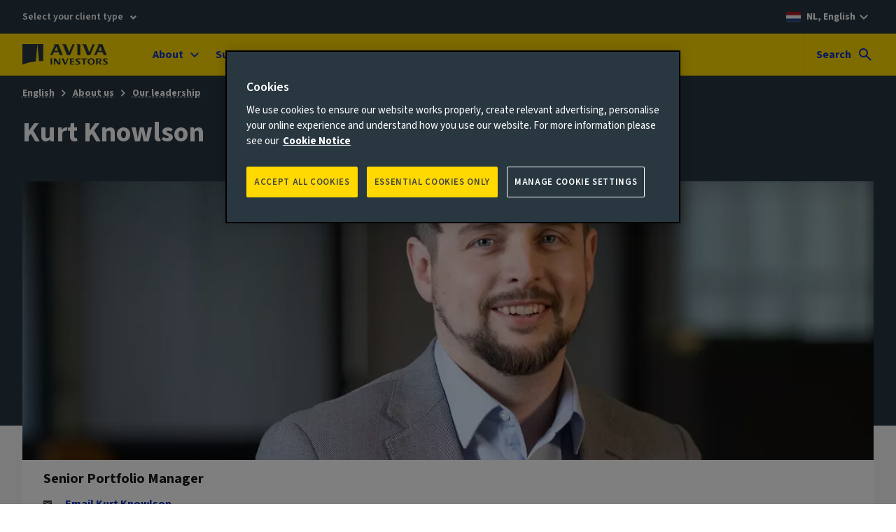

--- FILE ---
content_type: text/html; charset=UTF-8
request_url: https://www.avivainvestors.com/en-nl/about/our-people/k/kurt-knowlson/
body_size: 13073
content:
<!DOCTYPE html> <html lang="en-NL" data-ot-cookie="true" class="no-js"> <head> <title>Kurt Knowlson - Aviva Investors</title> <script defer="defer" type="text/javascript" src="https://rum.hlx.page/.rum/@adobe/helix-rum-js@%5E2/dist/rum-standalone.js" data-routing="env=prod,tier=publish,ams=Aviva Group"></script>
<link rel="preconnect" href="https://static.aviva.io"/> <link rel="preconnect" href="https://static.aviva.io" crossorigin="anonymous"/> <link rel="preconnect" href="https://assets.adobedtm.com"/> <link rel="preload" href="https://static.aviva.io/assets/fonts/sourcesans3-variable-roman-base.woff2" as="font" crossorigin="anonymous"/> <link rel="preload" href="https://cdn-ukwest.onetrust.com/scripttemplates/otSDKStub.js" as="script" crossorigin="anonymous"/> <meta content="width=device-width,initial-scale=1" name="viewport"/> <meta property="templatename" content="employeeprofilepage"/> <meta property="og:type" content="article"/> <meta property="og:title" content="Kurt Knowlson"/> <meta property="og:url" content="https://www.avivainvestors.com/en-nl/about/our-people/k/kurt-knowlson/"/> <meta name="description" content="Kurt Knowlson"/> <link rel="alternate" hreflang="de-de" href="https://www.avivainvestors.com/de-de/about/our-people/k/kurt-knowlson/"/> <link rel="alternate" hreflang="es-es" href="https://www.avivainvestors.com/es-es/acerca-de-nosotros/nuestro-equipo/k/kurt-knowlson/"/> <link rel="alternate" hreflang="de-at" href="https://www.avivainvestors.com/de-at/about/our-people/k/kurt-knowlson/"/> <link rel="alternate" hreflang="en-nl" href="https://www.avivainvestors.com/en-nl/about/our-people/k/kurt-knowlson/"/> <link rel="alternate" hreflang="en-be" href="https://www.avivainvestors.com/en-be/about/our-people/k/kurt-knowlson/"/> <link rel="alternate" hreflang="en-ca" href="https://www.avivainvestors.com/en-ca/about/our-people/k/kurt-knowlson/"/> <link rel="alternate" hreflang="en-ch" href="https://www.avivainvestors.com/en-ch/about/our-people/k/kurt-knowlson/"/> <link rel="alternate" hreflang="de-ch" href="https://www.avivainvestors.com/de-ch/about/our-people/k/kurt-knowlson/"/> <link rel="alternate" hreflang="en-ie" href="https://www.avivainvestors.com/en-ie/about/our-people/k/kurt-knowlson/"/> <link rel="alternate" hreflang="fr-ca" href="https://www.avivainvestors.com/fr-ca/about/our-people/k/kurt-knowlson/"/> <link rel="alternate" hreflang="en-us" href="https://www.avivainvestors.com/en-us/about/our-people/k/kurt-knowlson/"/> <link rel="alternate" hreflang="en-de" href="https://www.avivainvestors.com/en-de/about/our-people/k/kurt-knowlson/"/> <link rel="alternate" hreflang="en-gb" href="https://www.avivainvestors.com/en-gb/about/our-people/k/kurt-knowlson/"/> <link rel="alternate" hreflang="en-fi" href="https://www.avivainvestors.com/en-fi/about/our-people/k/kurt-knowlson/"/> <link rel="alternate" hreflang="en-pt" href="https://www.avivainvestors.com/en-pt/about/our-people/k/kurt-knowlson/"/> <link rel="alternate" hreflang="it-it" href="https://www.avivainvestors.com/it-it/chi-siamo/our-people/k/kurt-knowlson/"/> <link rel="alternate" hreflang="en-se" href="https://www.avivainvestors.com/en-se/about/our-people/k/kurt-knowlson/"/> <link rel="alternate" hreflang="de-li" href="https://www.avivainvestors.com/de-li/about/our-people/k/kurt-knowlson/"/> <link rel="alternate" hreflang="en-sg" href="https://www.avivainvestors.com/en-sg/about/our-people/k/kurt-knowlson/"/> <link rel="alternate" hreflang="en-lu" href="https://www.avivainvestors.com/en-lu/about/our-people/k/kurt-knowlson/"/> <link rel="alternate" hreflang="en-no" href="https://www.avivainvestors.com/en-no/about/our-people/k/kurt-knowlson/"/> <link rel="alternate" hreflang="x-default" href="https://www.avivainvestors.com/en-gb/about/our-people/k/kurt-knowlson/"/> <link href="https://www.avivainvestors.com/en-nl/about/our-people/k/kurt-knowlson/" rel="canonical"/> <link rel="icon" type="image/ico" href="https://static.aviva.io/assets/favicon/favicon.ico"/> <link rel="apple-touch-icon" href="https://static.aviva.io/assets/favicon/apple-touch-icon.png"/> <meta name="msapplication-TileImage" content="https://static.aviva.io/assets/favicon/aviva-windows-logo.png"/> <meta name="msapplication-TileColor" content="#ffd900"/> <script>function OptanonWrapper(){var e,n;document.querySelector("body").dispatchEvent((e="ot-change","function"==typeof Event?n=new Event(e):(n=document.createEvent("Event")).initEvent(e,!0,!0),n))}</script> <link media="all" href="https://static.aviva.io/assets/themes-managed/v6.1.0/shared/css/vendor/normalize/normalize.css" rel="stylesheet"/> <link media="all" href="https://static.aviva.io/assets/themes-managed/v6.1.0/aviva/fusion/css/core.css" rel="stylesheet"/> <link media="all" href="https://static.aviva.io/assets/themes-managed/v6.1.0/aviva/fusion/css/forms-extended-a.css" rel="stylesheet"/> <link href="//static.aviva.io/etc.clientlibs/settings/wcm/designs/aviva-investors-v2/clientlibs/resources/2-20260113-2/css/core.min.css" rel="stylesheet"/> <link href="//static.aviva.io/etc.clientlibs/settings/wcm/designs/aviva-investors-v2/clientlibs/resources/2-20260113-2/css/employee-profile.min.css" rel="stylesheet"/> <link href="//static.aviva.io/etc.clientlibs/settings/wcm/designs/aviva-investors-v2/clientlibs/resources/2-20260113-2/css/breadcrumb.min.css" rel="stylesheet"/> <link href="//static.aviva.io/etc.clientlibs/settings/wcm/designs/aviva-investors-v2/clientlibs/resources/2-20260113-2/css/profile-page.min.css" rel="stylesheet"/> <link href="//static.aviva.io/etc.clientlibs/settings/wcm/designs/aviva-investors-v2/clientlibs/resources/2-20260113-2/css/list-of-cards.min.css" rel="stylesheet"/> <link href="//static.aviva.io/etc.clientlibs/settings/wcm/designs/aviva-investors-v2/clientlibs/resources/2-20260113-2/css/carousel.min.css" rel="stylesheet"/> <link media="print" href="https://static.aviva.io/assets/themes-managed/v6.1.0/aviva/fusion/css/print.css" rel="stylesheet"/> <script>
	document.documentElement.classList.remove('no-js');
	document.documentElement.classList.add('js');
</script> <script>
                window.digitalDataSubset = {"control":{"versionNum":1.7},"page":{"brand":"aviva","country":"nl","language":"en","loginStatus":"logged-out","siteID":"nl","type":"static","navLevel1":"investors","navLevel2":"nl","navLevel3":"en","navLevel4":"about","navLevel5":"our-people","navLevel6":"k","navLevel7":"kurt-knowlson"},"marketing":{"salesFunnel":"no value defined"}};
            </script> <script id="dtm-base-script" crossorigin="anonymous" src="//static.aviva.io/etc.clientlibs/settings/wcm/designs/aviva-investors-v2/clientlibs/resources/2-20260113-2/jsmin/util/dtm-base-init.js" async></script> <script crossorigin="anonymous" src="//static.aviva.io/etc.clientlibs/settings/wcm/designs/aviva-investors-v2/clientlibs/resources/2-20260113-2/jsmin/util/dtm-init.js" async></script> <script src="//assets.adobedtm.com/launch-ENc8bd456d551a49039c804011361d5fcb.min.js" async></script> </head> <body itemscope itemtype="https://schema.org/WebPage" data-lazy-load-js="true" class="custom-ion-override"> <meta itemprop="name" content="Kurt Knowlson"/> <meta itemprop="url" content="https://www.avivainvestors.com/en-nl/about/our-people/k/kurt-knowlson/"/> <div class="l-whole-page" data-back-to-top="Back to start of main content" data-component="back-to-top-es6"> <header> <p class="o-masthead-main-content"> <a href="#main">Skip to content</a> </p> <div class="m-site-country-selection"> <div class="l-content-container"> <p class="role-selection-list" data-component="masthead-role-selector-es6"> <a href="#role-selector" class="role-selection__role"> Select your client type </a> </p> <p class="m-site-country-selection__country m-site-country-selection__country--nl"> <a href="/en-nl/countries/" aria-label="NL, English - select alternative country site"> NL, English </a> </p> </div> </div> <div class="o-masthead u-clear--inner o-masthead--chevron" data-module="o-masthead" data-module-load="true"> <div class="l-content-container o-masthead__navigation-container"> <div class="o-masthead-logo" itemprop="publisher" itemscope itemtype="https://schema.org/Organization"> <a class="o-masthead-logo__link" href="/en-nl/" aria-label="Return to home page" itemprop="logo" itemscope itemtype="https://schema.org/ImageObject"> <img class="o-masthead-logo__image" src="//static.aviva.io/etc.clientlibs/settings/wcm/designs/aviva-investors-v2/clientlibs/resources/2-20260113-2/images/logo/aviva-investors-logo.svg" decoding="async" alt=""/> <meta itemprop="contentUrl" content="//static.aviva.io/etc.clientlibs/settings/wcm/designs/aviva-investors-v2/clientlibs/resources/2-20260113-2/images/logo/aviva-investors-logo.png"/> </a> <meta itemprop="name" content="Aviva Investors"/> </div> <ul class="a-list-plain o-masthead__skip-links"> <li class="o-masthead__menu-link"> <a href="#nav">Menu<span class="u-hidden--visually"> - skip to menu</span></a> </li> <li class="o-masthead__search-link"> <a href="#search">Search<span class="u-hidden--visually"> - skip to search</span></a> </li> </ul> </div> <div class="o-masthead__breakpoint"></div> </div> </header> <div class="l-page-wrapper"> <div id="main" class="l-main-content" role="main"> <div class="profile profile--breadcrumb" itemscope itemtype="https://schema.org/Person"> <section class="profile__wrapper"> <div class="t-accent-dark"> <nav class="a-breadcrumb" aria-label="Breadcrumb" itemscope itemtype="https://schema.org/BreadcrumbList"> <p class="u-hidden--visually">You are currently within</p> <ol class="a-breadcrumb-list"> <li class="a-breadcrumb-list__item" itemprop="itemListElement" itemscope itemtype="https://schema.org/ListItem"> <meta itemprop="position" content="1"/> <meta itemprop="name" content="English"/> <a class="a-breadcrumb-page" itemprop="item" href="/en-nl/">English</a> </li> <li class="a-breadcrumb-list__item" itemprop="itemListElement" itemscope itemtype="https://schema.org/ListItem"> <meta itemprop="position" content="2"/> <meta itemprop="name" content="About us"/> <a class="a-breadcrumb-page" itemprop="item" href="/en-nl/about/">About us</a> </li> <li class="a-breadcrumb-list__item a-breadcrumb-list__item--parent" itemprop="itemListElement" itemscope itemtype="https://schema.org/ListItem"> <meta itemprop="position" content="3"/> <meta itemprop="name" content="Our leadership"/> <a class="a-breadcrumb-page" itemprop="item" href="/en-nl/about/our-people/">Our leadership</a> </li> <li class="a-breadcrumb-list__item" itemprop="itemListElement" itemscope itemtype="https://schema.org/ListItem"> <meta itemprop="position" content="Current page"/> <meta itemprop="name" content="Kurt Knowlson"/> <a class="a-breadcrumb-page" itemprop="item" href="/en-nl/about/our-people/k/kurt-knowlson/" tabindex="-1" aria-current="page">Kurt Knowlson</a> </li> </ol> </nav> </div> <div class="profile__content l-content-container"> <h1 class="profile__name" itemprop="name">Kurt Knowlson</h1> <div class="profile__details-wrapper"> <h2 class="u-hidden--visually">Profile</h2> <picture class="profile__img-wrapper" itemprop="image" itemscope itemtype="https://schema.org/ImageObject"> <source media="(min-width: 960px)" srcset="//static.aviva.io/content/dam/aviva-investors/main/assets/about/our-people/k/kurt-knowlson.$16x9-desktop-12cols$.jpg?$16x9-desktop-12cols$ 1x, //static.aviva.io/content/dam/aviva-investors/main/assets/about/our-people/k/kurt-knowlson.$16x9-desktop-12cols-hd$.jpg?$16x9-desktop-12cols-hd$ 2x"/> <source media="(min-width: 768px)" srcset="//static.aviva.io/content/dam/aviva-investors/main/assets/about/our-people/k/kurt-knowlson.$16x9-tablet-8cols$.jpg?$16x9-tablet-8cols$ 1x, //static.aviva.io/content/dam/aviva-investors/main/assets/about/our-people/k/kurt-knowlson.$16x9-tablet-8cols-hd$.jpg?$16x9-tablet-8cols-hd$ 2x"/> <source srcset="//static.aviva.io/content/dam/aviva-investors/main/assets/about/our-people/k/kurt-knowlson.$16x9-mobile-lg-4cols$.jpg?$16x9-mobile-lg-4cols$ 1x, //static.aviva.io/content/dam/aviva-investors/main/assets/about/our-people/k/kurt-knowlson.$16x9-mobile-lg-4cols-hd$.jpg?$16x9-mobile-lg-4cols-hd$ 2x"/> <img src="//static.aviva.io/content/dam/aviva-investors/main/assets/about/our-people/k/kurt-knowlson.$16x9-mobile-lg-4cols$.jpg?$16x9-mobile-lg-4cols$" decoding="async" itemprop="url contentUrl" class="profile__img" alt=""/> </picture> <div class="profile__details"> <h3 class="u-hidden--visually">Job title</h3> <p class="profile__title a-heading a-heading--3 a-heading--bold" itemprop="jobTitle">Senior Portfolio Manager</p> <div class="profile__contact-wrapper"> <div class="profile__contact-details"> <h3 class="u-hidden--visually">Contact details</h3> <ul class="profile__contact-list"> <li class="profile__contact-item icon icon--email"> <a href="mailto:kurt.knowlson@avivainvestors.com" itemprop="email">Email Kurt Knowlson</a> </li> <li class="profile__contact-item icon icon--linkedin"> <a href="https://www.linkedin.com/in/kurt-knowlson-cfa-1780aa4a/" itemprop="sameAs">View LinkedIn profile</a> </li> </ul> </div> <div class="profile__location"> <h3 class="u-hidden--visually">Work location</h3> <img class="profile__flag" src="https://static.aviva.io/assets/themes-icons/v2/aviva/default/functional/flags/GB.svg" decoding="async" loading="lazy" alt=""/> <p class="profile__country a-heading a-heading--bold">London, United Kingdom</p> </div> </div> <div class="profile__joined-dates"> <h3 class="profile__joined-heading a-heading--semibold"> Joined Aviva Investors</h3> <p class="profile__joined-date a-heading a-heading--6">2015</p> <h3 class="profile__joined-heading a-heading--semibold">Joined The Industry</h3> <p class="profile__joined-date a-heading a-heading--6">2007</p> </div> </div> </div> </div> </section> </div> <section class="l-section t-accent-light t-accent-light--1"> <div class="l-content-container"> <h2 class="l-section__heading">Biography</h2> <div class="profile-biography"> <div class="profile-biography__details"> <h3 class="profile-biography__heading a-heading--3">Main responsibilities</h3> <div class="profile-biography__description"> <p>Kurt is responsible for the management of the Local Currency Emerging Market Debt funds and a range of Global Sovereign funds.</p> </div> </div> <div class="profile-biography__details"> <h3 class="profile-biography__heading a-heading--3">Experience and qualifications</h3> <div class="profile-biography__description"> <p>He joined Aviva Investors in 2015 and is a senior portfolio manager in the Emerging Market Debt team. Kurt has more than ten years’ experience across investment management and financial services, with knowledge in managing a range of fixed income portfolios.</p> <p>Kurt holds the IMC and is a CFA charterholder</p> </div> </div> </div> </div> </section> <div class="cardsection parsys"> <section class="l-section t-card-accent-light t-card-accent-light--light-white t-accent-light t-accent-light--3 "> <div class="l-content-container "> <h2 class="a-heading a-heading--3 l-section__heading"> Related profiles </h2> <div class="responsiveparsysv2 responsiveparsys parsys"> <div class="listofemployeecards listofcards parbase l-columns__column"> <div class="carousel" data-lazy-component="carousel-es6" data-card-type="profile"> <div class="carousel__content"> <div class="a-list-plain m-list-of-cards l-columns--4-large"> <li class="m-card m-card--link m-card--profile"> <div class="m-card-image m-card-image--16x9"> <picture> <source media="(min-width: 960px)" srcset="//static.aviva.io/content/dam/aviva-investors/main/assets/about/our-people/c/carmen-altenkirch-9743.$16x9-desktop-3cols$.jpg?$16x9-desktop-3cols$ 1x, //static.aviva.io/content/dam/aviva-investors/main/assets/about/our-people/c/carmen-altenkirch-9743.$16x9-desktop-3cols-hd$.jpg?$16x9-desktop-3cols-hd$ 2x"/> <source media="(min-width: 768px)" srcset="//static.aviva.io/content/dam/aviva-investors/main/assets/about/our-people/c/carmen-altenkirch-9743.$16x9-tablet-4cols$.jpg?$16x9-tablet-4cols$ 1x, //static.aviva.io/content/dam/aviva-investors/main/assets/about/our-people/c/carmen-altenkirch-9743.$16x9-tablet-4cols-hd$.jpg?$16x9-tablet-4cols-hd$ 2x"/> <source srcset="//static.aviva.io/content/dam/aviva-investors/main/assets/about/our-people/c/carmen-altenkirch-9743.$16x9-mobile-lg-4cols$.jpg?$16x9-mobile-lg-4cols$ 1x, //static.aviva.io/content/dam/aviva-investors/main/assets/about/our-people/c/carmen-altenkirch-9743.$16x9-mobile-lg-4cols-hd$.jpg?$16x9-mobile-lg-4cols-hd$ 2x"/> <img src="//static.aviva.io/content/dam/aviva-investors/main/assets/about/our-people/c/carmen-altenkirch-9743.$16x9-mobile-lg-4cols$.jpg?$16x9-mobile-lg-4cols$" decoding="async" loading="lazy" class="list-card__image" alt=""/> </picture> </div> <div class="m-card-content"> <div class="m-card-content__inner"> <h2 class="m-card-heading a-heading a-heading--3"> <a class="m-card__link" href="/en-nl/about/our-people/c/carmen-atenkirch/" aria-describedby="618c226c-f970-42e4-b914-c53d6a2975a7-card-0">Carmen Altenkirch</a> </h2> <div class="m-card-description"><p>Emerging Markets Sovereign Analyst</p> </div> </div> <div class="m-card-content__inner m-card-content__inner--bottom"> <p class="m-card-readmore" id="618c226c-f970-42e4-b914-c53d6a2975a7-card-0" aria-hidden="true"> <span>View profile</span> <span class="u-hidden--visually"> for Carmen Altenkirch</span> </p> </div> </div> </li> <li class="m-card m-card--link m-card--profile"> <div class="m-card-image m-card-image--16x9"> <picture> <source media="(min-width: 960px)" srcset="//static.aviva.io/content/dam/aviva-investors/main/assets/about/our-people/m/michael-mcgill-3470.$16x9-desktop-3cols$.jpg?$16x9-desktop-3cols$ 1x, //static.aviva.io/content/dam/aviva-investors/main/assets/about/our-people/m/michael-mcgill-3470.$16x9-desktop-3cols-hd$.jpg?$16x9-desktop-3cols-hd$ 2x"/> <source media="(min-width: 768px)" srcset="//static.aviva.io/content/dam/aviva-investors/main/assets/about/our-people/m/michael-mcgill-3470.$16x9-tablet-4cols$.jpg?$16x9-tablet-4cols$ 1x, //static.aviva.io/content/dam/aviva-investors/main/assets/about/our-people/m/michael-mcgill-3470.$16x9-tablet-4cols-hd$.jpg?$16x9-tablet-4cols-hd$ 2x"/> <source srcset="//static.aviva.io/content/dam/aviva-investors/main/assets/about/our-people/m/michael-mcgill-3470.$16x9-mobile-lg-4cols$.jpg?$16x9-mobile-lg-4cols$ 1x, //static.aviva.io/content/dam/aviva-investors/main/assets/about/our-people/m/michael-mcgill-3470.$16x9-mobile-lg-4cols-hd$.jpg?$16x9-mobile-lg-4cols-hd$ 2x"/> <img src="//static.aviva.io/content/dam/aviva-investors/main/assets/about/our-people/m/michael-mcgill-3470.$16x9-mobile-lg-4cols$.jpg?$16x9-mobile-lg-4cols$" decoding="async" loading="lazy" class="list-card__image" alt=""/> </picture> </div> <div class="m-card-content"> <div class="m-card-content__inner"> <h2 class="m-card-heading a-heading a-heading--3"> <a class="m-card__link" href="/en-nl/about/our-people/m/michael-mcgill/" aria-describedby="fc101352-318f-4108-b0a4-a6390f202d97-card-1">Michael McGill</a> </h2> <div class="m-card-description"><p>Co-Head of Emerging Market Debt and Senior Portfolio Manager</p> </div> </div> <div class="m-card-content__inner m-card-content__inner--bottom"> <p class="m-card-readmore" id="fc101352-318f-4108-b0a4-a6390f202d97-card-1" aria-hidden="true"> <span>View profile</span> <span class="u-hidden--visually"> for Michael McGill</span> </p> </div> </div> </li> <li class="m-card m-card--link m-card--profile"> <div class="m-card-image m-card-image--16x9"> <picture> <source media="(min-width: 960px)" srcset="//static.aviva.io/content/dam/aviva-investors/main/assets/about/our-people/profile.$16x9-desktop-3cols$.jpg?$16x9-desktop-3cols$ 1x, //static.aviva.io/content/dam/aviva-investors/main/assets/about/our-people/profile.$16x9-desktop-3cols-hd$.jpg?$16x9-desktop-3cols-hd$ 2x"/> <source media="(min-width: 768px)" srcset="//static.aviva.io/content/dam/aviva-investors/main/assets/about/our-people/profile.$16x9-tablet-4cols$.jpg?$16x9-tablet-4cols$ 1x, //static.aviva.io/content/dam/aviva-investors/main/assets/about/our-people/profile.$16x9-tablet-4cols-hd$.jpg?$16x9-tablet-4cols-hd$ 2x"/> <source srcset="//static.aviva.io/content/dam/aviva-investors/main/assets/about/our-people/profile.$16x9-mobile-lg-4cols$.jpg?$16x9-mobile-lg-4cols$ 1x, //static.aviva.io/content/dam/aviva-investors/main/assets/about/our-people/profile.$16x9-mobile-lg-4cols-hd$.jpg?$16x9-mobile-lg-4cols-hd$ 2x"/> <img src="//static.aviva.io/content/dam/aviva-investors/main/assets/about/our-people/profile.$16x9-mobile-lg-4cols$.jpg?$16x9-mobile-lg-4cols$" decoding="async" loading="lazy" class="list-card__image" alt=""/> </picture> </div> <div class="m-card-content"> <div class="m-card-content__inner"> <h2 class="m-card-heading a-heading a-heading--3"> <a class="m-card__link" href="/en-nl/about/our-people/d/devin-cameron/" aria-describedby="3679b595-65c1-441c-801a-02db38d6eec9-card-2">Devin Cameron</a> </h2> <div class="m-card-description"><p>EMD Corporate Analyst</p> </div> </div> <div class="m-card-content__inner m-card-content__inner--bottom"> <p class="m-card-readmore" id="3679b595-65c1-441c-801a-02db38d6eec9-card-2" aria-hidden="true"> <span>View profile</span> <span class="u-hidden--visually"> for Devin Cameron</span> </p> </div> </div> </li> <li class="m-card m-card--link m-card--profile"> <div class="m-card-image m-card-image--16x9"> <picture> <source media="(min-width: 960px)" srcset="//static.aviva.io/content/dam/aviva-investors/main/assets/about/our-people/e/emilia-matei.$16x9-desktop-3cols$.jpg?$16x9-desktop-3cols$ 1x, //static.aviva.io/content/dam/aviva-investors/main/assets/about/our-people/e/emilia-matei.$16x9-desktop-3cols-hd$.jpg?$16x9-desktop-3cols-hd$ 2x"/> <source media="(min-width: 768px)" srcset="//static.aviva.io/content/dam/aviva-investors/main/assets/about/our-people/e/emilia-matei.$16x9-tablet-4cols$.jpg?$16x9-tablet-4cols$ 1x, //static.aviva.io/content/dam/aviva-investors/main/assets/about/our-people/e/emilia-matei.$16x9-tablet-4cols-hd$.jpg?$16x9-tablet-4cols-hd$ 2x"/> <source srcset="//static.aviva.io/content/dam/aviva-investors/main/assets/about/our-people/e/emilia-matei.$16x9-mobile-lg-4cols$.jpg?$16x9-mobile-lg-4cols$ 1x, //static.aviva.io/content/dam/aviva-investors/main/assets/about/our-people/e/emilia-matei.$16x9-mobile-lg-4cols-hd$.jpg?$16x9-mobile-lg-4cols-hd$ 2x"/> <img src="//static.aviva.io/content/dam/aviva-investors/main/assets/about/our-people/e/emilia-matei.$16x9-mobile-lg-4cols$.jpg?$16x9-mobile-lg-4cols$" decoding="async" loading="lazy" class="list-card__image" alt=""/> </picture> </div> <div class="m-card-content"> <div class="m-card-content__inner"> <h2 class="m-card-heading a-heading a-heading--3"> <a class="m-card__link" href="/en-nl/about/our-people/e/emilia-matei/" aria-describedby="d9cb18f0-2c2b-468c-a472-153b335845f3-card-3">Emilia Matei</a> </h2> <div class="m-card-description"><p>ESG Analyst, Emerging Market Debt</p> </div> </div> <div class="m-card-content__inner m-card-content__inner--bottom"> <p class="m-card-readmore" id="d9cb18f0-2c2b-468c-a472-153b335845f3-card-3" aria-hidden="true"> <span>View profile</span> <span class="u-hidden--visually"> for Emilia Matei</span> </p> </div> </div> </li> <li class="m-card m-card--link m-card--profile"> <div class="m-card-image m-card-image--16x9"> <picture> <source media="(min-width: 960px)" srcset="//static.aviva.io/content/dam/aviva-investors/main/assets/about/our-people/a/aaron-grehan-6908.$16x9-desktop-3cols$.jpg?$16x9-desktop-3cols$ 1x, //static.aviva.io/content/dam/aviva-investors/main/assets/about/our-people/a/aaron-grehan-6908.$16x9-desktop-3cols-hd$.jpg?$16x9-desktop-3cols-hd$ 2x"/> <source media="(min-width: 768px)" srcset="//static.aviva.io/content/dam/aviva-investors/main/assets/about/our-people/a/aaron-grehan-6908.$16x9-tablet-4cols$.jpg?$16x9-tablet-4cols$ 1x, //static.aviva.io/content/dam/aviva-investors/main/assets/about/our-people/a/aaron-grehan-6908.$16x9-tablet-4cols-hd$.jpg?$16x9-tablet-4cols-hd$ 2x"/> <source srcset="//static.aviva.io/content/dam/aviva-investors/main/assets/about/our-people/a/aaron-grehan-6908.$16x9-mobile-lg-4cols$.jpg?$16x9-mobile-lg-4cols$ 1x, //static.aviva.io/content/dam/aviva-investors/main/assets/about/our-people/a/aaron-grehan-6908.$16x9-mobile-lg-4cols-hd$.jpg?$16x9-mobile-lg-4cols-hd$ 2x"/> <img src="//static.aviva.io/content/dam/aviva-investors/main/assets/about/our-people/a/aaron-grehan-6908.$16x9-mobile-lg-4cols$.jpg?$16x9-mobile-lg-4cols$" decoding="async" loading="lazy" class="list-card__image" alt=""/> </picture> </div> <div class="m-card-content"> <div class="m-card-content__inner"> <h2 class="m-card-heading a-heading a-heading--3"> <a class="m-card__link" href="/en-nl/about/our-people/a/aaron-grehan/" aria-describedby="5274df5c-7712-4c62-b346-ba2bf80e660c-card-4">Aaron Grehan</a> </h2> <div class="m-card-description"><p>Head of Capital Opportunities Group and Co-Head of Emerging Market Debt</p> </div> </div> <div class="m-card-content__inner m-card-content__inner--bottom"> <p class="m-card-readmore" id="5274df5c-7712-4c62-b346-ba2bf80e660c-card-4" aria-hidden="true"> <span>View profile</span> <span class="u-hidden--visually"> for Aaron Grehan</span> </p> </div> </div> </li> <li class="m-card m-card--link m-card--profile"> <div class="m-card-image m-card-image--16x9"> <picture> <source media="(min-width: 960px)" srcset="//static.aviva.io/content/dam/aviva-investors/main/assets/about/our-people/a/amy-kam.$16x9-desktop-3cols$.jpg?$16x9-desktop-3cols$ 1x, //static.aviva.io/content/dam/aviva-investors/main/assets/about/our-people/a/amy-kam.$16x9-desktop-3cols-hd$.jpg?$16x9-desktop-3cols-hd$ 2x"/> <source media="(min-width: 768px)" srcset="//static.aviva.io/content/dam/aviva-investors/main/assets/about/our-people/a/amy-kam.$16x9-tablet-4cols$.jpg?$16x9-tablet-4cols$ 1x, //static.aviva.io/content/dam/aviva-investors/main/assets/about/our-people/a/amy-kam.$16x9-tablet-4cols-hd$.jpg?$16x9-tablet-4cols-hd$ 2x"/> <source srcset="//static.aviva.io/content/dam/aviva-investors/main/assets/about/our-people/a/amy-kam.$16x9-mobile-lg-4cols$.jpg?$16x9-mobile-lg-4cols$ 1x, //static.aviva.io/content/dam/aviva-investors/main/assets/about/our-people/a/amy-kam.$16x9-mobile-lg-4cols-hd$.jpg?$16x9-mobile-lg-4cols-hd$ 2x"/> <img src="//static.aviva.io/content/dam/aviva-investors/main/assets/about/our-people/a/amy-kam.$16x9-mobile-lg-4cols$.jpg?$16x9-mobile-lg-4cols$" decoding="async" loading="lazy" class="list-card__image" alt=""/> </picture> </div> <div class="m-card-content"> <div class="m-card-content__inner"> <h2 class="m-card-heading a-heading a-heading--3"> <a class="m-card__link" href="/en-nl/about/our-people/a/amy-kam/" aria-describedby="e1f659f6-ebf2-4df0-833d-d5f16128d20a-card-5">Amy Kam</a> </h2> <div class="m-card-description"><p>Senior Portfolio Manager</p> </div> </div> <div class="m-card-content__inner m-card-content__inner--bottom"> <p class="m-card-readmore" id="e1f659f6-ebf2-4df0-833d-d5f16128d20a-card-5" aria-hidden="true"> <span>View profile</span> <span class="u-hidden--visually"> for Amy Kam</span> </p> </div> </div> </li> <li class="m-card m-card--link m-card--profile"> <div class="m-card-image m-card-image--16x9"> <picture> <source media="(min-width: 960px)" srcset="//static.aviva.io/content/dam/aviva-investors/main/assets/about/our-people/n/nafez-zouk.$16x9-desktop-3cols$.jpg?$16x9-desktop-3cols$ 1x, //static.aviva.io/content/dam/aviva-investors/main/assets/about/our-people/n/nafez-zouk.$16x9-desktop-3cols-hd$.jpg?$16x9-desktop-3cols-hd$ 2x"/> <source media="(min-width: 768px)" srcset="//static.aviva.io/content/dam/aviva-investors/main/assets/about/our-people/n/nafez-zouk.$16x9-tablet-4cols$.jpg?$16x9-tablet-4cols$ 1x, //static.aviva.io/content/dam/aviva-investors/main/assets/about/our-people/n/nafez-zouk.$16x9-tablet-4cols-hd$.jpg?$16x9-tablet-4cols-hd$ 2x"/> <source srcset="//static.aviva.io/content/dam/aviva-investors/main/assets/about/our-people/n/nafez-zouk.$16x9-mobile-lg-4cols$.jpg?$16x9-mobile-lg-4cols$ 1x, //static.aviva.io/content/dam/aviva-investors/main/assets/about/our-people/n/nafez-zouk.$16x9-mobile-lg-4cols-hd$.jpg?$16x9-mobile-lg-4cols-hd$ 2x"/> <img src="//static.aviva.io/content/dam/aviva-investors/main/assets/about/our-people/n/nafez-zouk.$16x9-mobile-lg-4cols$.jpg?$16x9-mobile-lg-4cols$" decoding="async" loading="lazy" class="list-card__image" alt=""/> </picture> </div> <div class="m-card-content"> <div class="m-card-content__inner"> <h2 class="m-card-heading a-heading a-heading--3"> <a class="m-card__link" href="/en-nl/about/our-people/n/nafez-zouk/" aria-describedby="592b8c0c-9d9c-4b71-ac42-b4c05eea0261-card-6">Nafez Zouk</a> </h2> <div class="m-card-description"><p>EMD Sovereign Analyst</p> </div> </div> <div class="m-card-content__inner m-card-content__inner--bottom"> <p class="m-card-readmore" id="592b8c0c-9d9c-4b71-ac42-b4c05eea0261-card-6" aria-hidden="true"> <span>View profile</span> <span class="u-hidden--visually"> for Nafez Zouk</span> </p> </div> </div> </li> </div> </div> </div> </div> </div> </div> </section> </div> <div class="cardsection parsys"> <section class="l-section t-card-accent-light t-card-accent-light--1 t-accent-dark t-accent-dark--1 "> <div class="l-content-container "> <h2 class="a-heading a-heading--3 l-section__heading"> You might also be interested in </h2> <div class="responsiveparsysv2 responsiveparsys parsys"> <div class="listofcards parbase l-columns__column"> <div class="carousel carousel--overflow-hidden" data-lazy-component="carousel-es6" data-card-type="story"> <div class="carousel__content"> <ul class="a-list-plain m-list-of-cards "> <li class=" m-card m-card--link m-card--article u-margin--top-none"> <div class="m-card-image m-card-image--16x9"> <picture> <source media="(min-width: 960px)" srcset="//static.aviva.io/content/dam/aviva-investors/main/assets/views/aiq-investment-thinking/2025/11/rethinking-risk-in-emd-the-great-inversion-on-emerging-markets/rethinking-risk-in-emd-the-great-inversion-on-emerging-markets-card.$16x9-desktop-3cols$.jpg?$16x9-desktop-3cols$ 1x, //static.aviva.io/content/dam/aviva-investors/main/assets/views/aiq-investment-thinking/2025/11/rethinking-risk-in-emd-the-great-inversion-on-emerging-markets/rethinking-risk-in-emd-the-great-inversion-on-emerging-markets-card.$16x9-desktop-3cols-hd$.jpg?$16x9-desktop-3cols-hd$ 2x"/> <source media="(min-width: 768px)" srcset="//static.aviva.io/content/dam/aviva-investors/main/assets/views/aiq-investment-thinking/2025/11/rethinking-risk-in-emd-the-great-inversion-on-emerging-markets/rethinking-risk-in-emd-the-great-inversion-on-emerging-markets-card.$16x9-tablet-4cols$.jpg?$16x9-tablet-4cols$ 1x, //static.aviva.io/content/dam/aviva-investors/main/assets/views/aiq-investment-thinking/2025/11/rethinking-risk-in-emd-the-great-inversion-on-emerging-markets/rethinking-risk-in-emd-the-great-inversion-on-emerging-markets-card.$16x9-tablet-4cols-hd$.jpg?$16x9-tablet-4cols-hd$ 2x"/> <source srcset="//static.aviva.io/content/dam/aviva-investors/main/assets/views/aiq-investment-thinking/2025/11/rethinking-risk-in-emd-the-great-inversion-on-emerging-markets/rethinking-risk-in-emd-the-great-inversion-on-emerging-markets-card.$16x9-mobile-4cols$.jpg?$16x9-mobile-4cols$ 1x, //static.aviva.io/content/dam/aviva-investors/main/assets/views/aiq-investment-thinking/2025/11/rethinking-risk-in-emd-the-great-inversion-on-emerging-markets/rethinking-risk-in-emd-the-great-inversion-on-emerging-markets-card.$16x9-mobile-4cols-hd$.jpg?$16x9-mobile-4cols-hd$ 2x"/> <img src="//static.aviva.io/content/dam/aviva-investors/main/assets/views/aiq-investment-thinking/2025/11/rethinking-risk-in-emd-the-great-inversion-on-emerging-markets/rethinking-risk-in-emd-the-great-inversion-on-emerging-markets-card.$16x9-mobile-4cols$.jpg?$16x9-mobile-4cols$" decoding="async" loading="lazy" class="list-card__image" alt=""/> </picture> </div> <div class="m-card-content"> <div class="m-card-content__inner"> <h2 class="m-card-heading a-heading a-heading--3"><a class="m-card__link" href="/en-nl/views/aiq-investment-thinking/2025/11/risk-in-emd/" aria-describedby="3136844d-5555-4dfc-9d19-357ce8c626f9-card-0">Rethinking risk in EMD: The great inversion on emerging markets</a> </h2> <p class="m-card-date a-heading a-heading--5">28 Nov 2025</p> <div class="m-card-description"> <p>Market and economic trends are challenging the idea that emerging market (EM) bonds should trade at a discount to developed economy debt.</p> </div> </div> <div class="m-card-content__inner m-card-content__inner--bottom"> <p class="m-card-readmore" id="3136844d-5555-4dfc-9d19-357ce8c626f9-card-0" aria-hidden="true"> <span>Read more</span></p> </div> </div> </li> <li class=" m-card m-card--link m-card--article u-margin--top-none"> <div class="m-card-image m-card-image--16x9"> <picture> <source media="(min-width: 960px)" srcset="//static.aviva.io/content/dam/aviva-investors/main/assets/views/aiq-investment-thinking/2025/11/bond-voyage-a-journey-into-fixed-income/bond-voyage-november-card.$16x9-desktop-3cols$.jpg?$16x9-desktop-3cols$ 1x, //static.aviva.io/content/dam/aviva-investors/main/assets/views/aiq-investment-thinking/2025/11/bond-voyage-a-journey-into-fixed-income/bond-voyage-november-card.$16x9-desktop-3cols-hd$.jpg?$16x9-desktop-3cols-hd$ 2x"/> <source media="(min-width: 768px)" srcset="//static.aviva.io/content/dam/aviva-investors/main/assets/views/aiq-investment-thinking/2025/11/bond-voyage-a-journey-into-fixed-income/bond-voyage-november-card.$16x9-tablet-4cols$.jpg?$16x9-tablet-4cols$ 1x, //static.aviva.io/content/dam/aviva-investors/main/assets/views/aiq-investment-thinking/2025/11/bond-voyage-a-journey-into-fixed-income/bond-voyage-november-card.$16x9-tablet-4cols-hd$.jpg?$16x9-tablet-4cols-hd$ 2x"/> <source srcset="//static.aviva.io/content/dam/aviva-investors/main/assets/views/aiq-investment-thinking/2025/11/bond-voyage-a-journey-into-fixed-income/bond-voyage-november-card.$16x9-mobile-4cols$.jpg?$16x9-mobile-4cols$ 1x, //static.aviva.io/content/dam/aviva-investors/main/assets/views/aiq-investment-thinking/2025/11/bond-voyage-a-journey-into-fixed-income/bond-voyage-november-card.$16x9-mobile-4cols-hd$.jpg?$16x9-mobile-4cols-hd$ 2x"/> <img src="//static.aviva.io/content/dam/aviva-investors/main/assets/views/aiq-investment-thinking/2025/11/bond-voyage-a-journey-into-fixed-income/bond-voyage-november-card.$16x9-mobile-4cols$.jpg?$16x9-mobile-4cols$" decoding="async" loading="lazy" class="list-card__image" alt=""/> </picture> </div> <div class="m-card-content"> <div class="m-card-content__inner"> <h2 class="m-card-heading a-heading a-heading--3"><a class="m-card__link" href="/en-nl/views/aiq-investment-thinking/2025/11/bond-voyage/" aria-describedby="eaf425fe-2b4a-4d09-89ae-49fa228e22a7-card-1">Bond Voyage: A journey into fixed income</a> </h2> <p class="m-card-date a-heading a-heading--5">10 Nov 2025</p> <div class="m-card-description"> <p>This month’s Bond Voyage looks at the Bulk Purchase Annuity (BPA) market in the UK – the quiet market making loud moves.</p> </div> </div> <div class="m-card-content__inner m-card-content__inner--bottom"> <p class="m-card-readmore" id="eaf425fe-2b4a-4d09-89ae-49fa228e22a7-card-1" aria-hidden="true"> <span>Read more</span></p> </div> </div> </li> <li class=" m-card m-card--link m-card--article u-margin--top-none"> <div class="m-card-image m-card-image--16x9"> <picture> <source media="(min-width: 960px)" srcset="//static.aviva.io/content/dam/aviva-investors/main/assets/views/aiq-investment-thinking/2025/10/benchmarking-cash-a-survey-of-cash-trends/benchmarking-cash-card.$16x9-desktop-3cols$.jpg?$16x9-desktop-3cols$ 1x, //static.aviva.io/content/dam/aviva-investors/main/assets/views/aiq-investment-thinking/2025/10/benchmarking-cash-a-survey-of-cash-trends/benchmarking-cash-card.$16x9-desktop-3cols-hd$.jpg?$16x9-desktop-3cols-hd$ 2x"/> <source media="(min-width: 768px)" srcset="//static.aviva.io/content/dam/aviva-investors/main/assets/views/aiq-investment-thinking/2025/10/benchmarking-cash-a-survey-of-cash-trends/benchmarking-cash-card.$16x9-tablet-4cols$.jpg?$16x9-tablet-4cols$ 1x, //static.aviva.io/content/dam/aviva-investors/main/assets/views/aiq-investment-thinking/2025/10/benchmarking-cash-a-survey-of-cash-trends/benchmarking-cash-card.$16x9-tablet-4cols-hd$.jpg?$16x9-tablet-4cols-hd$ 2x"/> <source srcset="//static.aviva.io/content/dam/aviva-investors/main/assets/views/aiq-investment-thinking/2025/10/benchmarking-cash-a-survey-of-cash-trends/benchmarking-cash-card.$16x9-mobile-4cols$.jpg?$16x9-mobile-4cols$ 1x, //static.aviva.io/content/dam/aviva-investors/main/assets/views/aiq-investment-thinking/2025/10/benchmarking-cash-a-survey-of-cash-trends/benchmarking-cash-card.$16x9-mobile-4cols-hd$.jpg?$16x9-mobile-4cols-hd$ 2x"/> <img src="//static.aviva.io/content/dam/aviva-investors/main/assets/views/aiq-investment-thinking/2025/10/benchmarking-cash-a-survey-of-cash-trends/benchmarking-cash-card.$16x9-mobile-4cols$.jpg?$16x9-mobile-4cols$" decoding="async" loading="lazy" class="list-card__image" alt=""/> </picture> </div> <div class="m-card-content"> <div class="m-card-content__inner"> <h2 class="m-card-heading a-heading a-heading--3"><a class="m-card__link" href="/en-nl/views/aiq-investment-thinking/2025/10/benchmarking-cash/" aria-describedby="14de7945-2063-4945-8ea4-c650c99b824f-card-2">Benchmarking cash, part one: A survey of cash trends</a> </h2> <p class="m-card-date a-heading a-heading--5">14 Oct 2025</p> <div class="m-card-description"> <p>In this article, the first of a two‑part series, members of our liquidity team explore cash trends in a rapidly evolving financial landscape for corporate treasurers.</p> </div> </div> <div class="m-card-content__inner m-card-content__inner--bottom"> <p class="m-card-readmore" id="14de7945-2063-4945-8ea4-c650c99b824f-card-2" aria-hidden="true"> <span>Read more</span></p> </div> </div> </li> <li class=" m-card m-card--link m-card--article u-margin--top-none"> <div class="m-card-image m-card-image--16x9"> <picture> <source media="(min-width: 960px)" srcset="//static.aviva.io/content/dam/aviva-investors/main/assets/views/aiq-investment-thinking/2025/10/bond-voyage-a-journey-into-fixed-income/bond-voyage-oct-25-card.$16x9-desktop-3cols$.jpg?$16x9-desktop-3cols$ 1x, //static.aviva.io/content/dam/aviva-investors/main/assets/views/aiq-investment-thinking/2025/10/bond-voyage-a-journey-into-fixed-income/bond-voyage-oct-25-card.$16x9-desktop-3cols-hd$.jpg?$16x9-desktop-3cols-hd$ 2x"/> <source media="(min-width: 768px)" srcset="//static.aviva.io/content/dam/aviva-investors/main/assets/views/aiq-investment-thinking/2025/10/bond-voyage-a-journey-into-fixed-income/bond-voyage-oct-25-card.$16x9-tablet-4cols$.jpg?$16x9-tablet-4cols$ 1x, //static.aviva.io/content/dam/aviva-investors/main/assets/views/aiq-investment-thinking/2025/10/bond-voyage-a-journey-into-fixed-income/bond-voyage-oct-25-card.$16x9-tablet-4cols-hd$.jpg?$16x9-tablet-4cols-hd$ 2x"/> <source srcset="//static.aviva.io/content/dam/aviva-investors/main/assets/views/aiq-investment-thinking/2025/10/bond-voyage-a-journey-into-fixed-income/bond-voyage-oct-25-card.$16x9-mobile-4cols$.jpg?$16x9-mobile-4cols$ 1x, //static.aviva.io/content/dam/aviva-investors/main/assets/views/aiq-investment-thinking/2025/10/bond-voyage-a-journey-into-fixed-income/bond-voyage-oct-25-card.$16x9-mobile-4cols-hd$.jpg?$16x9-mobile-4cols-hd$ 2x"/> <img src="//static.aviva.io/content/dam/aviva-investors/main/assets/views/aiq-investment-thinking/2025/10/bond-voyage-a-journey-into-fixed-income/bond-voyage-oct-25-card.$16x9-mobile-4cols$.jpg?$16x9-mobile-4cols$" decoding="async" loading="lazy" class="list-card__image" alt=""/> </picture> </div> <div class="m-card-content"> <div class="m-card-content__inner"> <h2 class="m-card-heading a-heading a-heading--3"><a class="m-card__link" href="/en-nl/views/aiq-investment-thinking/2025/10/bond-voyage/" aria-describedby="01122ee5-9418-4a93-a052-3b47d56dd8d2-card-3">Bond Voyage: A journey into fixed income</a> </h2> <p class="m-card-date a-heading a-heading--5">9 Oct 2025</p> <div class="m-card-description"> <p>In this month’s Bond Voyage, we introduce SHIELD – the downside protection framework used by our fixed income division. SHIELD is designed to ensure our portfolios remain resilient in challenging market conditions while maintaining capital efficiency.</p> </div> </div> <div class="m-card-content__inner m-card-content__inner--bottom"> <p class="m-card-readmore" id="01122ee5-9418-4a93-a052-3b47d56dd8d2-card-3" aria-hidden="true"> <span>Read more</span></p> </div> </div> </li> <li class=" m-card m-card--link m-card--article u-margin--top-none"> <div class="m-card-image m-card-image--16x9"> <picture> <source media="(min-width: 960px)" srcset="//static.aviva.io/content/dam/aviva-investors/main/assets/views/aiq-investment-thinking/2025/08/bond-voyage-a-journey-into-fixed-income/bond-voyage-aug-25-card.$16x9-desktop-3cols$.jpg?$16x9-desktop-3cols$ 1x, //static.aviva.io/content/dam/aviva-investors/main/assets/views/aiq-investment-thinking/2025/08/bond-voyage-a-journey-into-fixed-income/bond-voyage-aug-25-card.$16x9-desktop-3cols-hd$.jpg?$16x9-desktop-3cols-hd$ 2x"/> <source media="(min-width: 768px)" srcset="//static.aviva.io/content/dam/aviva-investors/main/assets/views/aiq-investment-thinking/2025/08/bond-voyage-a-journey-into-fixed-income/bond-voyage-aug-25-card.$16x9-tablet-4cols$.jpg?$16x9-tablet-4cols$ 1x, //static.aviva.io/content/dam/aviva-investors/main/assets/views/aiq-investment-thinking/2025/08/bond-voyage-a-journey-into-fixed-income/bond-voyage-aug-25-card.$16x9-tablet-4cols-hd$.jpg?$16x9-tablet-4cols-hd$ 2x"/> <source srcset="//static.aviva.io/content/dam/aviva-investors/main/assets/views/aiq-investment-thinking/2025/08/bond-voyage-a-journey-into-fixed-income/bond-voyage-aug-25-card.$16x9-mobile-4cols$.jpg?$16x9-mobile-4cols$ 1x, //static.aviva.io/content/dam/aviva-investors/main/assets/views/aiq-investment-thinking/2025/08/bond-voyage-a-journey-into-fixed-income/bond-voyage-aug-25-card.$16x9-mobile-4cols-hd$.jpg?$16x9-mobile-4cols-hd$ 2x"/> <img src="//static.aviva.io/content/dam/aviva-investors/main/assets/views/aiq-investment-thinking/2025/08/bond-voyage-a-journey-into-fixed-income/bond-voyage-aug-25-card.$16x9-mobile-4cols$.jpg?$16x9-mobile-4cols$" decoding="async" loading="lazy" class="list-card__image" alt=""/> </picture> </div> <div class="m-card-content"> <div class="m-card-content__inner"> <h2 class="m-card-heading a-heading a-heading--3"><a class="m-card__link" href="/en-nl/views/aiq-investment-thinking/2025/08/bond-voyage/" aria-describedby="54972d7e-d0d5-4afb-8ca0-e34ab82a6d11-card-4">Bond Voyage: A journey into fixed income</a> </h2> <p class="m-card-date a-heading a-heading--5">5 Aug 2025</p> <div class="m-card-description"> <p>In this month’s Bond Voyage, our solutions team explores the implications of a “higher for longer” US interest rate environment and what it could mean for investment grade (IG) investors.</p> </div> </div> <div class="m-card-content__inner m-card-content__inner--bottom"> <p class="m-card-readmore" id="54972d7e-d0d5-4afb-8ca0-e34ab82a6d11-card-4" aria-hidden="true"> <span>Read more</span></p> </div> </div> </li> <li class=" m-card m-card--link m-card--article u-margin--top-none"> <div class="m-card-image m-card-image--16x9"> <picture> <source media="(min-width: 960px)" srcset="//static.aviva.io/content/dam/aviva-investors/main/assets/views/aiq-investment-thinking/2025/07/show-me-the-value-investing-in-carbon-removal-part-three/show-me-the-value-investing-in-carbon-card.$16x9-desktop-3cols$.jpg?$16x9-desktop-3cols$ 1x, //static.aviva.io/content/dam/aviva-investors/main/assets/views/aiq-investment-thinking/2025/07/show-me-the-value-investing-in-carbon-removal-part-three/show-me-the-value-investing-in-carbon-card.$16x9-desktop-3cols-hd$.jpg?$16x9-desktop-3cols-hd$ 2x"/> <source media="(min-width: 768px)" srcset="//static.aviva.io/content/dam/aviva-investors/main/assets/views/aiq-investment-thinking/2025/07/show-me-the-value-investing-in-carbon-removal-part-three/show-me-the-value-investing-in-carbon-card.$16x9-tablet-4cols$.jpg?$16x9-tablet-4cols$ 1x, //static.aviva.io/content/dam/aviva-investors/main/assets/views/aiq-investment-thinking/2025/07/show-me-the-value-investing-in-carbon-removal-part-three/show-me-the-value-investing-in-carbon-card.$16x9-tablet-4cols-hd$.jpg?$16x9-tablet-4cols-hd$ 2x"/> <source srcset="//static.aviva.io/content/dam/aviva-investors/main/assets/views/aiq-investment-thinking/2025/07/show-me-the-value-investing-in-carbon-removal-part-three/show-me-the-value-investing-in-carbon-card.$16x9-mobile-4cols$.jpg?$16x9-mobile-4cols$ 1x, //static.aviva.io/content/dam/aviva-investors/main/assets/views/aiq-investment-thinking/2025/07/show-me-the-value-investing-in-carbon-removal-part-three/show-me-the-value-investing-in-carbon-card.$16x9-mobile-4cols-hd$.jpg?$16x9-mobile-4cols-hd$ 2x"/> <img src="//static.aviva.io/content/dam/aviva-investors/main/assets/views/aiq-investment-thinking/2025/07/show-me-the-value-investing-in-carbon-removal-part-three/show-me-the-value-investing-in-carbon-card.$16x9-mobile-4cols$.jpg?$16x9-mobile-4cols$" decoding="async" loading="lazy" class="list-card__image" alt=""/> </picture> </div> <div class="m-card-content"> <div class="m-card-content__inner"> <h2 class="m-card-heading a-heading a-heading--3"><a class="m-card__link" href="/en-nl/views/aiq-investment-thinking/2025/07/investing-carbon-removal/" aria-describedby="a622802c-db93-482f-bc34-fe40cc6c387f-card-5">Show me the value: Investing in carbon removal, part three</a> </h2> <p class="m-card-date a-heading a-heading--5">11 Jul 2025</p> <div class="m-card-description"> <p>In this article, we explore the potential benefits of carbon removal strategies for institutional investors.</p> </div> </div> <div class="m-card-content__inner m-card-content__inner--bottom"> <p class="m-card-readmore" id="a622802c-db93-482f-bc34-fe40cc6c387f-card-5" aria-hidden="true"> <span>Read more</span></p> </div> </div> </li> <li class=" m-card m-card--link m-card--article u-margin--top-none"> <div class="m-card-image m-card-image--16x9"> <picture> <source media="(min-width: 960px)" srcset="//static.aviva.io/content/dam/aviva-investors/main/assets/views/aiq-investment-thinking/2025/07/Bond-Voyage-A-journey-into-fixed-income/bond-voyage-july-25-card.$16x9-desktop-3cols$.jpg?$16x9-desktop-3cols$ 1x, //static.aviva.io/content/dam/aviva-investors/main/assets/views/aiq-investment-thinking/2025/07/Bond-Voyage-A-journey-into-fixed-income/bond-voyage-july-25-card.$16x9-desktop-3cols-hd$.jpg?$16x9-desktop-3cols-hd$ 2x"/> <source media="(min-width: 768px)" srcset="//static.aviva.io/content/dam/aviva-investors/main/assets/views/aiq-investment-thinking/2025/07/Bond-Voyage-A-journey-into-fixed-income/bond-voyage-july-25-card.$16x9-tablet-4cols$.jpg?$16x9-tablet-4cols$ 1x, //static.aviva.io/content/dam/aviva-investors/main/assets/views/aiq-investment-thinking/2025/07/Bond-Voyage-A-journey-into-fixed-income/bond-voyage-july-25-card.$16x9-tablet-4cols-hd$.jpg?$16x9-tablet-4cols-hd$ 2x"/> <source srcset="//static.aviva.io/content/dam/aviva-investors/main/assets/views/aiq-investment-thinking/2025/07/Bond-Voyage-A-journey-into-fixed-income/bond-voyage-july-25-card.$16x9-mobile-4cols$.jpg?$16x9-mobile-4cols$ 1x, //static.aviva.io/content/dam/aviva-investors/main/assets/views/aiq-investment-thinking/2025/07/Bond-Voyage-A-journey-into-fixed-income/bond-voyage-july-25-card.$16x9-mobile-4cols-hd$.jpg?$16x9-mobile-4cols-hd$ 2x"/> <img src="//static.aviva.io/content/dam/aviva-investors/main/assets/views/aiq-investment-thinking/2025/07/Bond-Voyage-A-journey-into-fixed-income/bond-voyage-july-25-card.$16x9-mobile-4cols$.jpg?$16x9-mobile-4cols$" decoding="async" loading="lazy" class="list-card__image" alt=""/> </picture> </div> <div class="m-card-content"> <div class="m-card-content__inner"> <h2 class="m-card-heading a-heading a-heading--3"><a class="m-card__link" href="/en-nl/views/aiq-investment-thinking/2025/07/bond-voyage/" aria-describedby="b6fd2e35-f529-4a3f-888d-21d02b696a7a-card-6">Bond Voyage: A journey into fixed income</a> </h2> <p class="m-card-date a-heading a-heading--5">10 Jul 2025</p> <div class="m-card-description"> <p>In this month’s Bond Voyage, our emerging market (EM) debt team explains why, after a few false dawns, the stars seem to have aligned for EM local currency debt to outperform other global fixed income assets.</p> </div> </div> <div class="m-card-content__inner m-card-content__inner--bottom"> <p class="m-card-readmore" id="b6fd2e35-f529-4a3f-888d-21d02b696a7a-card-6" aria-hidden="true"> <span>Read more</span></p> </div> </div> </li> <li class=" m-card m-card--link m-card--article u-margin--top-none"> <div class="m-card-image m-card-image--16x9"> <picture> <source media="(min-width: 960px)" srcset="//static.aviva.io/content/dam/aviva-investors/main/assets/views/aiq-investment-thinking/2025/06/show-me-the-value-investing-in-carbon-removal/show-me-value-2-investing-in-carbon-card.$16x9-desktop-3cols$.jpg?$16x9-desktop-3cols$ 1x, //static.aviva.io/content/dam/aviva-investors/main/assets/views/aiq-investment-thinking/2025/06/show-me-the-value-investing-in-carbon-removal/show-me-value-2-investing-in-carbon-card.$16x9-desktop-3cols-hd$.jpg?$16x9-desktop-3cols-hd$ 2x"/> <source media="(min-width: 768px)" srcset="//static.aviva.io/content/dam/aviva-investors/main/assets/views/aiq-investment-thinking/2025/06/show-me-the-value-investing-in-carbon-removal/show-me-value-2-investing-in-carbon-card.$16x9-tablet-4cols$.jpg?$16x9-tablet-4cols$ 1x, //static.aviva.io/content/dam/aviva-investors/main/assets/views/aiq-investment-thinking/2025/06/show-me-the-value-investing-in-carbon-removal/show-me-value-2-investing-in-carbon-card.$16x9-tablet-4cols-hd$.jpg?$16x9-tablet-4cols-hd$ 2x"/> <source srcset="//static.aviva.io/content/dam/aviva-investors/main/assets/views/aiq-investment-thinking/2025/06/show-me-the-value-investing-in-carbon-removal/show-me-value-2-investing-in-carbon-card.$16x9-mobile-4cols$.jpg?$16x9-mobile-4cols$ 1x, //static.aviva.io/content/dam/aviva-investors/main/assets/views/aiq-investment-thinking/2025/06/show-me-the-value-investing-in-carbon-removal/show-me-value-2-investing-in-carbon-card.$16x9-mobile-4cols-hd$.jpg?$16x9-mobile-4cols-hd$ 2x"/> <img src="//static.aviva.io/content/dam/aviva-investors/main/assets/views/aiq-investment-thinking/2025/06/show-me-the-value-investing-in-carbon-removal/show-me-value-2-investing-in-carbon-card.$16x9-mobile-4cols$.jpg?$16x9-mobile-4cols$" decoding="async" loading="lazy" class="list-card__image" alt=""/> </picture> </div> <div class="m-card-content"> <div class="m-card-content__inner"> <h2 class="m-card-heading a-heading a-heading--3"><a class="m-card__link" href="/en-nl/views/aiq-investment-thinking/2025/06/using-carbon-credits-to-achieve-investment-objectives/" aria-describedby="81685d81-2b9a-4117-85dc-5fbaad3b14dc-card-7">Show me the value: Investing in carbon removal, part two</a> </h2> <p class="m-card-date a-heading a-heading--5">2 Jun 2025</p> <div class="m-card-description"> <p>In this article, we explore the different types of carbon credits, the development of the markets on which they are bought and sold, and how institutions can use them to achieve their investment and sustainability goals.</p> </div> </div> <div class="m-card-content__inner m-card-content__inner--bottom"> <p class="m-card-readmore" id="81685d81-2b9a-4117-85dc-5fbaad3b14dc-card-7" aria-hidden="true"> <span>Read more</span></p> </div> </div> </li> <li class=" m-card m-card--link m-card--article u-margin--top-none"> <div class="m-card-image m-card-image--16x9"> <picture> <source media="(min-width: 960px)" srcset="//static.aviva.io/content/dam/aviva-investors/main/assets/views/aiq-investment-thinking/2025/05/show-me-the-value-investing-in-carbon-removal/show-me-value-investing-in-carbon-removal-card.$16x9-desktop-3cols$.jpg?$16x9-desktop-3cols$ 1x, //static.aviva.io/content/dam/aviva-investors/main/assets/views/aiq-investment-thinking/2025/05/show-me-the-value-investing-in-carbon-removal/show-me-value-investing-in-carbon-removal-card.$16x9-desktop-3cols-hd$.jpg?$16x9-desktop-3cols-hd$ 2x"/> <source media="(min-width: 768px)" srcset="//static.aviva.io/content/dam/aviva-investors/main/assets/views/aiq-investment-thinking/2025/05/show-me-the-value-investing-in-carbon-removal/show-me-value-investing-in-carbon-removal-card.$16x9-tablet-4cols$.jpg?$16x9-tablet-4cols$ 1x, //static.aviva.io/content/dam/aviva-investors/main/assets/views/aiq-investment-thinking/2025/05/show-me-the-value-investing-in-carbon-removal/show-me-value-investing-in-carbon-removal-card.$16x9-tablet-4cols-hd$.jpg?$16x9-tablet-4cols-hd$ 2x"/> <source srcset="//static.aviva.io/content/dam/aviva-investors/main/assets/views/aiq-investment-thinking/2025/05/show-me-the-value-investing-in-carbon-removal/show-me-value-investing-in-carbon-removal-card.$16x9-mobile-4cols$.jpg?$16x9-mobile-4cols$ 1x, //static.aviva.io/content/dam/aviva-investors/main/assets/views/aiq-investment-thinking/2025/05/show-me-the-value-investing-in-carbon-removal/show-me-value-investing-in-carbon-removal-card.$16x9-mobile-4cols-hd$.jpg?$16x9-mobile-4cols-hd$ 2x"/> <img src="//static.aviva.io/content/dam/aviva-investors/main/assets/views/aiq-investment-thinking/2025/05/show-me-the-value-investing-in-carbon-removal/show-me-value-investing-in-carbon-removal-card.$16x9-mobile-4cols$.jpg?$16x9-mobile-4cols$" decoding="async" loading="lazy" class="list-card__image" alt=""/> </picture> </div> <div class="m-card-content"> <div class="m-card-content__inner"> <h2 class="m-card-heading a-heading a-heading--3"><a class="m-card__link" href="/en-nl/views/aiq-investment-thinking/2025/05/investment-opportunities-in-natural-capital/" aria-describedby="e254f074-2e67-4fa8-a141-94f20095f04a-card-8">Show me the value: Investing in carbon removal, part one</a> </h2> <p class="m-card-date a-heading a-heading--5">28 May 2025</p> <div class="m-card-description"> <p>New markets are emerging to enable institutions to invest in nature and potentially achieve sustainability-related objectives alongside key financial outcomes.</p> </div> </div> <div class="m-card-content__inner m-card-content__inner--bottom"> <p class="m-card-readmore" id="e254f074-2e67-4fa8-a141-94f20095f04a-card-8" aria-hidden="true"> <span>Read more</span></p> </div> </div> </li> <li class=" m-card m-card--link m-card--article u-margin--top-none"> <div class="m-card-image m-card-image--16x9"> <picture> <source media="(min-width: 960px)" srcset="//static.aviva.io/content/dam/aviva-investors/main/assets/views/aiq-investment-thinking/2025/05/bucking-the-trend/737450-bucking-the-trend-promo-card.$16x9-desktop-3cols$.jpg?$16x9-desktop-3cols$ 1x, //static.aviva.io/content/dam/aviva-investors/main/assets/views/aiq-investment-thinking/2025/05/bucking-the-trend/737450-bucking-the-trend-promo-card.$16x9-desktop-3cols-hd$.jpg?$16x9-desktop-3cols-hd$ 2x"/> <source media="(min-width: 768px)" srcset="//static.aviva.io/content/dam/aviva-investors/main/assets/views/aiq-investment-thinking/2025/05/bucking-the-trend/737450-bucking-the-trend-promo-card.$16x9-tablet-4cols$.jpg?$16x9-tablet-4cols$ 1x, //static.aviva.io/content/dam/aviva-investors/main/assets/views/aiq-investment-thinking/2025/05/bucking-the-trend/737450-bucking-the-trend-promo-card.$16x9-tablet-4cols-hd$.jpg?$16x9-tablet-4cols-hd$ 2x"/> <source srcset="//static.aviva.io/content/dam/aviva-investors/main/assets/views/aiq-investment-thinking/2025/05/bucking-the-trend/737450-bucking-the-trend-promo-card.$16x9-mobile-4cols$.jpg?$16x9-mobile-4cols$ 1x, //static.aviva.io/content/dam/aviva-investors/main/assets/views/aiq-investment-thinking/2025/05/bucking-the-trend/737450-bucking-the-trend-promo-card.$16x9-mobile-4cols-hd$.jpg?$16x9-mobile-4cols-hd$ 2x"/> <img src="//static.aviva.io/content/dam/aviva-investors/main/assets/views/aiq-investment-thinking/2025/05/bucking-the-trend/737450-bucking-the-trend-promo-card.$16x9-mobile-4cols$.jpg?$16x9-mobile-4cols$" decoding="async" loading="lazy" class="list-card__image" alt=""/> </picture> </div> <div class="m-card-content"> <div class="m-card-content__inner"> <h2 class="m-card-heading a-heading a-heading--3"><a class="m-card__link" href="/en-nl/views/aiq-investment-thinking/2025/05/bucking-the-trend/" aria-describedby="6fae5410-4871-4487-9564-b51aa0652786-card-9">Bucking the trend: Emerging market debt shows its mettle amid wider market turbulence</a> </h2> <p class="m-card-date a-heading a-heading--5">19 May 2025</p> <div class="m-card-description"> <p>Emerging-market debt has proved a rare bright spot so far this year as investors struggle to assess the impact of US political upheaval. In this article, Carmen Altenkirch and Nafez Zouk advance reasons why the market is well placed to weather ongoing market turbulence.</p> </div> </div> <div class="m-card-content__inner m-card-content__inner--bottom"> <p class="m-card-readmore" id="6fae5410-4871-4487-9564-b51aa0652786-card-9" aria-hidden="true"> <span>Read more</span></p> </div> </div> </li> <li class=" m-card m-card--link m-card--article u-margin--top-none"> <div class="m-card-image m-card-image--16x9"> <picture> <source media="(min-width: 960px)" srcset="//static.aviva.io/content/dam/aviva-investors/main/assets/views/aiq-investment-thinking/2024/11/from-tactical-to-strategic-investing-in-emerging-market-hard-currency-debt-in-your-fixed-income-portfolio/from-tactical-to-strategic-card.$16x9-desktop-3cols$.jpg?$16x9-desktop-3cols$ 1x, //static.aviva.io/content/dam/aviva-investors/main/assets/views/aiq-investment-thinking/2024/11/from-tactical-to-strategic-investing-in-emerging-market-hard-currency-debt-in-your-fixed-income-portfolio/from-tactical-to-strategic-card.$16x9-desktop-3cols-hd$.jpg?$16x9-desktop-3cols-hd$ 2x"/> <source media="(min-width: 768px)" srcset="//static.aviva.io/content/dam/aviva-investors/main/assets/views/aiq-investment-thinking/2024/11/from-tactical-to-strategic-investing-in-emerging-market-hard-currency-debt-in-your-fixed-income-portfolio/from-tactical-to-strategic-card.$16x9-tablet-4cols$.jpg?$16x9-tablet-4cols$ 1x, //static.aviva.io/content/dam/aviva-investors/main/assets/views/aiq-investment-thinking/2024/11/from-tactical-to-strategic-investing-in-emerging-market-hard-currency-debt-in-your-fixed-income-portfolio/from-tactical-to-strategic-card.$16x9-tablet-4cols-hd$.jpg?$16x9-tablet-4cols-hd$ 2x"/> <source srcset="//static.aviva.io/content/dam/aviva-investors/main/assets/views/aiq-investment-thinking/2024/11/from-tactical-to-strategic-investing-in-emerging-market-hard-currency-debt-in-your-fixed-income-portfolio/from-tactical-to-strategic-card.$16x9-mobile-4cols$.jpg?$16x9-mobile-4cols$ 1x, //static.aviva.io/content/dam/aviva-investors/main/assets/views/aiq-investment-thinking/2024/11/from-tactical-to-strategic-investing-in-emerging-market-hard-currency-debt-in-your-fixed-income-portfolio/from-tactical-to-strategic-card.$16x9-mobile-4cols-hd$.jpg?$16x9-mobile-4cols-hd$ 2x"/> <img src="//static.aviva.io/content/dam/aviva-investors/main/assets/views/aiq-investment-thinking/2024/11/from-tactical-to-strategic-investing-in-emerging-market-hard-currency-debt-in-your-fixed-income-portfolio/from-tactical-to-strategic-card.$16x9-mobile-4cols$.jpg?$16x9-mobile-4cols$" decoding="async" loading="lazy" class="list-card__image" alt=""/> </picture> </div> <div class="m-card-content"> <div class="m-card-content__inner"> <h2 class="m-card-heading a-heading a-heading--3"><a class="m-card__link" href="/en-nl/views/aiq-investment-thinking/2025/05/from-tactical-to-strategic-the-role-of-emd/" aria-describedby="fdc98d5a-7a5f-4eaf-8120-112273cdffda-card-10">From tactical to strategic: Investing in emerging-market hard currency debt in your fixed-income portfolio</a> </h2> <p class="m-card-date a-heading a-heading--5">13 May 2025</p> <div class="m-card-description"> <p>Investors should consider EMD hard currency for a long-term strategic allocation within fixed-income portfolios to boost portfolio returns, rather than just a short-term tactical play. </p> </div> </div> <div class="m-card-content__inner m-card-content__inner--bottom"> <p class="m-card-readmore" id="fdc98d5a-7a5f-4eaf-8120-112273cdffda-card-10" aria-hidden="true"> <span>Read more</span></p> </div> </div> </li> <li class=" m-card m-card--link m-card--article u-margin--top-none"> <div class="m-card-image m-card-image--16x9"> <picture> <source media="(min-width: 960px)" srcset="//static.aviva.io/content/dam/aviva-investors/main/assets/views/aiq-investment-thinking/2025/05/bond-voyage/bond-voyage-may-25-card.$16x9-desktop-3cols$.jpg?$16x9-desktop-3cols$ 1x, //static.aviva.io/content/dam/aviva-investors/main/assets/views/aiq-investment-thinking/2025/05/bond-voyage/bond-voyage-may-25-card.$16x9-desktop-3cols-hd$.jpg?$16x9-desktop-3cols-hd$ 2x"/> <source media="(min-width: 768px)" srcset="//static.aviva.io/content/dam/aviva-investors/main/assets/views/aiq-investment-thinking/2025/05/bond-voyage/bond-voyage-may-25-card.$16x9-tablet-4cols$.jpg?$16x9-tablet-4cols$ 1x, //static.aviva.io/content/dam/aviva-investors/main/assets/views/aiq-investment-thinking/2025/05/bond-voyage/bond-voyage-may-25-card.$16x9-tablet-4cols-hd$.jpg?$16x9-tablet-4cols-hd$ 2x"/> <source srcset="//static.aviva.io/content/dam/aviva-investors/main/assets/views/aiq-investment-thinking/2025/05/bond-voyage/bond-voyage-may-25-card.$16x9-mobile-4cols$.jpg?$16x9-mobile-4cols$ 1x, //static.aviva.io/content/dam/aviva-investors/main/assets/views/aiq-investment-thinking/2025/05/bond-voyage/bond-voyage-may-25-card.$16x9-mobile-4cols-hd$.jpg?$16x9-mobile-4cols-hd$ 2x"/> <img src="//static.aviva.io/content/dam/aviva-investors/main/assets/views/aiq-investment-thinking/2025/05/bond-voyage/bond-voyage-may-25-card.$16x9-mobile-4cols$.jpg?$16x9-mobile-4cols$" decoding="async" loading="lazy" class="list-card__image" alt=""/> </picture> </div> <div class="m-card-content"> <div class="m-card-content__inner"> <h2 class="m-card-heading a-heading a-heading--3"><a class="m-card__link" href="/en-nl/views/aiq-investment-thinking/2025/05/bond-voyage/" aria-describedby="e3b1c1cf-83ed-4b17-9db0-18e54b8f9043-card-11">Bond Voyage: A journey into fixed income</a> </h2> <p class="m-card-date a-heading a-heading--5">6 May 2025</p> <div class="m-card-description"> <p>In May, our EMD team discusses the most effective way to manage fixed income through episodes of heightened uncertainty.</p> </div> </div> <div class="m-card-content__inner m-card-content__inner--bottom"> <p class="m-card-readmore" id="e3b1c1cf-83ed-4b17-9db0-18e54b8f9043-card-11" aria-hidden="true"> <span>Read more</span></p> </div> </div> </li> <li class=" m-card m-card--link m-card--article u-margin--top-none"> <div class="m-card-image m-card-image--16x9"> <picture> <source media="(min-width: 960px)" srcset="//static.aviva.io/content/dam/aviva-investors/main/assets/views/aiq-investment-thinking/2025/04/bond-voyage/bond-voyage-apr-25-card.$16x9-desktop-3cols$.jpg?$16x9-desktop-3cols$ 1x, //static.aviva.io/content/dam/aviva-investors/main/assets/views/aiq-investment-thinking/2025/04/bond-voyage/bond-voyage-apr-25-card.$16x9-desktop-3cols-hd$.jpg?$16x9-desktop-3cols-hd$ 2x"/> <source media="(min-width: 768px)" srcset="//static.aviva.io/content/dam/aviva-investors/main/assets/views/aiq-investment-thinking/2025/04/bond-voyage/bond-voyage-apr-25-card.$16x9-tablet-4cols$.jpg?$16x9-tablet-4cols$ 1x, //static.aviva.io/content/dam/aviva-investors/main/assets/views/aiq-investment-thinking/2025/04/bond-voyage/bond-voyage-apr-25-card.$16x9-tablet-4cols-hd$.jpg?$16x9-tablet-4cols-hd$ 2x"/> <source srcset="//static.aviva.io/content/dam/aviva-investors/main/assets/views/aiq-investment-thinking/2025/04/bond-voyage/bond-voyage-apr-25-card.$16x9-mobile-4cols$.jpg?$16x9-mobile-4cols$ 1x, //static.aviva.io/content/dam/aviva-investors/main/assets/views/aiq-investment-thinking/2025/04/bond-voyage/bond-voyage-apr-25-card.$16x9-mobile-4cols-hd$.jpg?$16x9-mobile-4cols-hd$ 2x"/> <img src="//static.aviva.io/content/dam/aviva-investors/main/assets/views/aiq-investment-thinking/2025/04/bond-voyage/bond-voyage-apr-25-card.$16x9-mobile-4cols$.jpg?$16x9-mobile-4cols$" decoding="async" loading="lazy" class="list-card__image" alt=""/> </picture> </div> <div class="m-card-content"> <div class="m-card-content__inner"> <h2 class="m-card-heading a-heading a-heading--3"><a class="m-card__link" href="/en-nl/views/aiq-investment-thinking/2025/04/bond-voyage/" aria-describedby="c1f5e361-29ff-4c59-a94b-97a2629b820e-card-12">Bond Voyage: A journey into fixed income</a> </h2> <p class="m-card-date a-heading a-heading--5">4 Apr 2025</p> <div class="m-card-description"> <p>This month, our fixed income teams discuss the drivers behind emerging and developed market convergence, what the US hybrid boom has in store, the continued popularity of money-market funds, and the ups and downs of high yield. </p> </div> </div> <div class="m-card-content__inner m-card-content__inner--bottom"> <p class="m-card-readmore" id="c1f5e361-29ff-4c59-a94b-97a2629b820e-card-12" aria-hidden="true"> <span>Read more</span></p> </div> </div> </li> <li class=" m-card m-card--link m-card--article u-margin--top-none"> <div class="m-card-image m-card-image--16x9"> <picture> <source media="(min-width: 960px)" srcset="//static.aviva.io/content/dam/aviva-investors/main/assets/views/aiq-investment-thinking/2025/03/bond-voyage-a-journey-into-fixed-income/bond-voyage-mar-25-web-card.$16x9-desktop-3cols$.jpg?$16x9-desktop-3cols$ 1x, //static.aviva.io/content/dam/aviva-investors/main/assets/views/aiq-investment-thinking/2025/03/bond-voyage-a-journey-into-fixed-income/bond-voyage-mar-25-web-card.$16x9-desktop-3cols-hd$.jpg?$16x9-desktop-3cols-hd$ 2x"/> <source media="(min-width: 768px)" srcset="//static.aviva.io/content/dam/aviva-investors/main/assets/views/aiq-investment-thinking/2025/03/bond-voyage-a-journey-into-fixed-income/bond-voyage-mar-25-web-card.$16x9-tablet-4cols$.jpg?$16x9-tablet-4cols$ 1x, //static.aviva.io/content/dam/aviva-investors/main/assets/views/aiq-investment-thinking/2025/03/bond-voyage-a-journey-into-fixed-income/bond-voyage-mar-25-web-card.$16x9-tablet-4cols-hd$.jpg?$16x9-tablet-4cols-hd$ 2x"/> <source srcset="//static.aviva.io/content/dam/aviva-investors/main/assets/views/aiq-investment-thinking/2025/03/bond-voyage-a-journey-into-fixed-income/bond-voyage-mar-25-web-card.$16x9-mobile-4cols$.jpg?$16x9-mobile-4cols$ 1x, //static.aviva.io/content/dam/aviva-investors/main/assets/views/aiq-investment-thinking/2025/03/bond-voyage-a-journey-into-fixed-income/bond-voyage-mar-25-web-card.$16x9-mobile-4cols-hd$.jpg?$16x9-mobile-4cols-hd$ 2x"/> <img src="//static.aviva.io/content/dam/aviva-investors/main/assets/views/aiq-investment-thinking/2025/03/bond-voyage-a-journey-into-fixed-income/bond-voyage-mar-25-web-card.$16x9-mobile-4cols$.jpg?$16x9-mobile-4cols$" decoding="async" loading="lazy" class="list-card__image" alt=""/> </picture> </div> <div class="m-card-content"> <div class="m-card-content__inner"> <h2 class="m-card-heading a-heading a-heading--3"><a class="m-card__link" href="/en-nl/views/aiq-investment-thinking/2025/03/bond-voyage/" aria-describedby="805ab297-b24d-41fa-9ed4-d268a5d4749e-card-13">Bond Voyage: A journey into fixed income</a> </h2> <p class="m-card-date a-heading a-heading--5">10 Mar 2025</p> <div class="m-card-description"> <p>This month, our fixed income teams discuss the boom in hybrid issuance and weigh up the risks and opportunities of potential tariffs, interest rate moves and fiscal dynamics.</p> </div> </div> <div class="m-card-content__inner m-card-content__inner--bottom"> <p class="m-card-readmore" id="805ab297-b24d-41fa-9ed4-d268a5d4749e-card-13" aria-hidden="true"> <span>Read more</span></p> </div> </div> </li> <li class=" m-card m-card--link m-card--article u-margin--top-none"> <div class="m-card-image m-card-image--16x9"> <picture> <source media="(min-width: 960px)" srcset="//static.aviva.io/content/dam/aviva-investors/main/assets/views/aiq-investment-thinking/2025/02/bond-voyage-a-journey-into-fixed-income/bond-voyage-feb-25-card.$16x9-desktop-3cols$.jpg?$16x9-desktop-3cols$ 1x, //static.aviva.io/content/dam/aviva-investors/main/assets/views/aiq-investment-thinking/2025/02/bond-voyage-a-journey-into-fixed-income/bond-voyage-feb-25-card.$16x9-desktop-3cols-hd$.jpg?$16x9-desktop-3cols-hd$ 2x"/> <source media="(min-width: 768px)" srcset="//static.aviva.io/content/dam/aviva-investors/main/assets/views/aiq-investment-thinking/2025/02/bond-voyage-a-journey-into-fixed-income/bond-voyage-feb-25-card.$16x9-tablet-4cols$.jpg?$16x9-tablet-4cols$ 1x, //static.aviva.io/content/dam/aviva-investors/main/assets/views/aiq-investment-thinking/2025/02/bond-voyage-a-journey-into-fixed-income/bond-voyage-feb-25-card.$16x9-tablet-4cols-hd$.jpg?$16x9-tablet-4cols-hd$ 2x"/> <source srcset="//static.aviva.io/content/dam/aviva-investors/main/assets/views/aiq-investment-thinking/2025/02/bond-voyage-a-journey-into-fixed-income/bond-voyage-feb-25-card.$16x9-mobile-4cols$.jpg?$16x9-mobile-4cols$ 1x, //static.aviva.io/content/dam/aviva-investors/main/assets/views/aiq-investment-thinking/2025/02/bond-voyage-a-journey-into-fixed-income/bond-voyage-feb-25-card.$16x9-mobile-4cols-hd$.jpg?$16x9-mobile-4cols-hd$ 2x"/> <img src="//static.aviva.io/content/dam/aviva-investors/main/assets/views/aiq-investment-thinking/2025/02/bond-voyage-a-journey-into-fixed-income/bond-voyage-feb-25-card.$16x9-mobile-4cols$.jpg?$16x9-mobile-4cols$" decoding="async" loading="lazy" class="list-card__image" alt=""/> </picture> </div> <div class="m-card-content"> <div class="m-card-content__inner"> <h2 class="m-card-heading a-heading a-heading--3"><a class="m-card__link" href="/en-nl/views/aiq-investment-thinking/2025/02/bond-voyage/" aria-describedby="6efa0ecd-47e2-4268-abfb-95c037e4602f-card-14">Bond Voyage: A journey into fixed income</a> </h2> <p class="m-card-date a-heading a-heading--5">10 Feb 2025</p> <div class="m-card-description"> <p>As we negotiate an uncertain landscape, our fixed income teams reflect on potential sources of resilience.<br/> </p> </div> </div> <div class="m-card-content__inner m-card-content__inner--bottom"> <p class="m-card-readmore" id="6efa0ecd-47e2-4268-abfb-95c037e4602f-card-14" aria-hidden="true"> <span>Read more</span></p> </div> </div> </li> <li class=" m-card m-card--link m-card--article u-margin--top-none"> <div class="m-card-image m-card-image--16x9"> <picture> <source media="(min-width: 960px)" srcset="//static.aviva.io/content/dam/aviva-investors/main/assets/views/aiq-investment-thinking/2025/01/bond-voyage-a-journey-into-fixed-income/bond-voyage-jan-25-web-card.$16x9-desktop-3cols$.jpg?$16x9-desktop-3cols$ 1x, //static.aviva.io/content/dam/aviva-investors/main/assets/views/aiq-investment-thinking/2025/01/bond-voyage-a-journey-into-fixed-income/bond-voyage-jan-25-web-card.$16x9-desktop-3cols-hd$.jpg?$16x9-desktop-3cols-hd$ 2x"/> <source media="(min-width: 768px)" srcset="//static.aviva.io/content/dam/aviva-investors/main/assets/views/aiq-investment-thinking/2025/01/bond-voyage-a-journey-into-fixed-income/bond-voyage-jan-25-web-card.$16x9-tablet-4cols$.jpg?$16x9-tablet-4cols$ 1x, //static.aviva.io/content/dam/aviva-investors/main/assets/views/aiq-investment-thinking/2025/01/bond-voyage-a-journey-into-fixed-income/bond-voyage-jan-25-web-card.$16x9-tablet-4cols-hd$.jpg?$16x9-tablet-4cols-hd$ 2x"/> <source srcset="//static.aviva.io/content/dam/aviva-investors/main/assets/views/aiq-investment-thinking/2025/01/bond-voyage-a-journey-into-fixed-income/bond-voyage-jan-25-web-card.$16x9-mobile-4cols$.jpg?$16x9-mobile-4cols$ 1x, //static.aviva.io/content/dam/aviva-investors/main/assets/views/aiq-investment-thinking/2025/01/bond-voyage-a-journey-into-fixed-income/bond-voyage-jan-25-web-card.$16x9-mobile-4cols-hd$.jpg?$16x9-mobile-4cols-hd$ 2x"/> <img src="//static.aviva.io/content/dam/aviva-investors/main/assets/views/aiq-investment-thinking/2025/01/bond-voyage-a-journey-into-fixed-income/bond-voyage-jan-25-web-card.$16x9-mobile-4cols$.jpg?$16x9-mobile-4cols$" decoding="async" loading="lazy" class="list-card__image" alt=""/> </picture> </div> <div class="m-card-content"> <div class="m-card-content__inner"> <h2 class="m-card-heading a-heading a-heading--3"><a class="m-card__link" href="/en-nl/views/aiq-investment-thinking/2025/01/bond-voyage/" aria-describedby="67e4933c-deae-430c-9820-5c6dad949e86-card-15">Bond Voyage: A journey into fixed income</a> </h2> <p class="m-card-date a-heading a-heading--5">13 Jan 2025</p> <div class="m-card-description"> <p>With a new US president poised to take office, central banks diverging and ongoing political uncertainty, how are the key fixed income asset classes positioned for the year ahead?</p> </div> </div> <div class="m-card-content__inner m-card-content__inner--bottom"> <p class="m-card-readmore" id="67e4933c-deae-430c-9820-5c6dad949e86-card-15" aria-hidden="true"> <span>Read more</span></p> </div> </div> </li> </ul> </div> </div> </div> </div> </div> </section> </div> </div> <div class="o-masthead-navigation u-clear--inner"> <div class="l-content-container"> <form id="search" class="m-site-search l-max l-max--8-column-large" action="/en-nl/search/" method="GET" role="search"> <fieldset> <legend>Search</legend> <label for="q" class="u-hidden--visually">Search site</label> <input type="search" name="q" id="search-site" value="" class="m-site-search__input" placeholder="Enter a keyword"/> <button id="submit" type="submit" class="m-site-search__button"> Search </button> </fieldset> </form> <nav id="nav" class="m-primary-navigation" aria-labelledby="navLabel"> <h2 class="u-hidden--visually" id="navLabel">Site navigation</h2> <div class="m-primary-navigation__section"> <h3 class="m-primary-navigation__section-heading" data-highlight-title="false">About</h3> <div class="l-columns l-columns--3-medium l-columns--5-large"> <div class="l-columns__column m-primary-navigation-sub-section"> <div class="m-primary-navigation-sub-section__item m-primary-navigation-sub-section__item--links-list"> <h4 class="a-heading a-heading--3 m-primary-navigation-sub-section__heading"> Who we are </h4> <ul class="a-list-plain m-primary-navigation-sub-section__link-list"> <li class="m-primary-navigation-sub-section__description"> Find out more about what we do, our business and how we can help investors like you. </li> <li> <a class="a-button a-button--tertiary" href="/en-nl/about/our-culture/"> Our culture </a> </li> <li> <a class="a-button a-button--tertiary" href="/en-nl/about/our-leadership/"> Our leadership </a> </li> </ul> </div> </div> <div class="l-columns__column m-primary-navigation-sub-section"> </div> <div class="l-columns__column m-primary-navigation-sub-section"> <div class="m-primary-navigation-sub-section__item m-primary-navigation-sub-section__item--links-list"> <h4 class="a-heading a-heading--3 m-primary-navigation-sub-section__heading"> Company news </h4> <ul class="a-list-plain m-primary-navigation-sub-section__link-list"> <li class="m-primary-navigation-sub-section__description"> The latest news, announcements, press releases and company updates. </li> <li> <a class="a-button a-button--tertiary" href="/en-nl/about/company-news/"> Company news </a> </li> </ul> </div> </div> <div class="l-columns__column m-primary-navigation-sub-section"> </div> <div class="l-columns__column m-primary-navigation-sub-section"> <div class="m-primary-navigation-sub-section__item m-primary-navigation-sub-section__item--promo-card"> <div class="m-card t-accent-light t-accent-light--3"> <div class="m-card-content"> <div class="m-card-content__inner"> <h4 class="a-heading a-heading--3 a-heading--semibold"> Careers </h4> <p>Let&#39;s work together to make lasting change happen. Ready to come on board?</p> </div> <div class="m-card-content__inner m-card-content__inner--bottom"> <p> <a class="a-button a-button--primary" href="https://careers.avivainvestors.com/"> Find your role </a> </p> </div> </div> </div></div> </div> </div> <a class="m-primary-navigation-sub-section__link a-button a-button--tertiary" href="/en-nl/about/"> About Aviva Investors </a> </div> <div class="m-primary-navigation__section"> <h3 class="m-primary-navigation__section-heading" data-highlight-title="false">Sustainability</h3> <div class="l-columns l-columns--3-medium l-columns--5-large"> <div class="l-columns__column m-primary-navigation-sub-section"> <div class="m-primary-navigation-sub-section__item m-primary-navigation-sub-section__item--links-list"> <h4 class="a-heading a-heading--3 m-primary-navigation-sub-section__heading"> Policies and documents </h4> <ul class="a-list-plain m-primary-navigation-sub-section__link-list"> <li class="m-primary-navigation-sub-section__description"> Find out more about Aviva Investors&#39; sustainability approach and activity through our policies and documents. </li> <li> <a class="a-button a-button--tertiary" href="/en-nl/about/responsible-investment/policies-and-documents/"> Policies and documents </a> </li> </ul> </div> </div> <div class="l-columns__column m-primary-navigation-sub-section"> <div class="m-primary-navigation-sub-section__item m-primary-navigation-sub-section__item--links-list"> <h4 class="a-heading a-heading--3 m-primary-navigation-sub-section__heading"> Insights and views </h4> <ul class="a-list-plain m-primary-navigation-sub-section__link-list"> <li class="m-primary-navigation-sub-section__description"> Thought pieces on People, Climate and Earth. </li> <li> <a class="a-button a-button--tertiary" href="/en-nl/views/aiq-macro-stewardship/"> AIQ: The Macro Stewardship Edition </a> </li> <li> <a class="a-button a-button--tertiary" href="/en-nl/views/aiq-investment-thinking/responsible-investment/"> Investment thinking </a> </li> </ul> </div> </div> <div class="l-columns__column m-primary-navigation-sub-section"> <div class="m-primary-navigation-sub-section__item m-primary-navigation-sub-section__item--links-list"> <h4 class="a-heading a-heading--3 m-primary-navigation-sub-section__heading"> Regulatory reporting </h4> <ul class="a-list-plain m-primary-navigation-sub-section__link-list"> <li class="m-primary-navigation-sub-section__description"> Find out more about our sustainability approach and activity through sustainability regulatory reporting. </li> <li> <a class="a-button a-button--tertiary" href="/en-nl/capabilities/sustainable-finance-disclosure-regulation/"> EU Sustainable Finance Disclosure Regulation (SFDR) </a> </li> </ul> </div> </div> <div class="l-columns__column m-primary-navigation-sub-section"> </div> <div class="l-columns__column m-primary-navigation-sub-section"> </div> </div> <a class="m-primary-navigation-sub-section__link a-button a-button--tertiary" href="/en-nl/responsibility/"> Sustainability at Aviva Investors </a> </div> <div class="m-primary-navigation__section"> <h3 class="m-primary-navigation__section-heading" data-highlight-title="false">Capabilities</h3> <div class="l-columns l-columns--3-medium l-columns--5-large"> <div class="l-columns__column m-primary-navigation-sub-section"> <div class="ghost"> </div> </div> <div class="l-columns__column m-primary-navigation-sub-section"> <div class="m-primary-navigation-sub-section__item m-primary-navigation-sub-section__item--links-list"> <h4 class="a-heading a-heading--3 m-primary-navigation-sub-section__heading"> Capabilities by asset classes </h4> <ul class="a-list-plain m-primary-navigation-sub-section__link-list"> <li class="m-primary-navigation-sub-section__description"> Explore investment capabilities we offer across all major asset classes. </li> <li> <a class="a-button a-button--tertiary" href="/en-nl/capabilities/equities/"> Equities </a> </li> <li> <a class="a-button a-button--tertiary" href="/en-nl/capabilities/fixed-income/"> Fixed income </a> </li> <li> <a class="a-button a-button--tertiary" href="/en-nl/capabilities/multi-asset-macro/"> Multi-asset &amp; multi-strategy </a> </li> <li> <a class="a-button a-button--tertiary" href="/en-nl/capabilities/private-markets/"> Private markets </a> </li> <li> <a class="a-button a-button--tertiary" href="/en-nl/capabilities/liquidity-solutions/"> Liquidity </a> </li> </ul> </div> </div> <div class="l-columns__column m-primary-navigation-sub-section"> <div class="m-primary-navigation-sub-section__item m-primary-navigation-sub-section__item--links-list"> <h4 class="a-heading a-heading--3 m-primary-navigation-sub-section__heading"> Investment resources </h4> <ul class="a-list-plain m-primary-navigation-sub-section__link-list"> <li class="m-primary-navigation-sub-section__description"> Access key fund documentation, performance reports and application forms. </li> <li> <a class="a-button a-button--tertiary" href="/en-nl/capabilities/fund-centre/"> Fund centre </a> </li> <li> <a class="a-button a-button--tertiary" href="/en-nl/capabilities/regulatory/"> Regulatory </a> </li> <li> <a class="a-button a-button--tertiary" href="/en-nl/capabilities/sustainable-finance-disclosure-regulation/"> SFDR </a> </li> <li> <a class="a-button a-button--tertiary" href="/en-nl/capabilities/webcasts/"> Webcasts </a> </li> </ul> </div> </div> <div class="l-columns__column m-primary-navigation-sub-section"> <div class="ghost"> </div> </div> <div class="l-columns__column m-primary-navigation-sub-section"> <div class="ghost"> </div> </div> </div> <a class="m-primary-navigation-sub-section__link a-button a-button--tertiary" href="/en-nl/capabilities/"> View all our capabilities </a> </div> <div class="m-primary-navigation__section"> <h3 class="m-primary-navigation__section-heading" data-highlight-title="false">Views</h3> <div class="l-columns l-columns--3-medium l-columns--5-large"> <div class="l-columns__column m-primary-navigation-sub-section"> <div class="m-primary-navigation-sub-section__item m-primary-navigation-sub-section__item--links-list"> <h4 class="a-heading a-heading--3 m-primary-navigation-sub-section__heading"> Asset classes </h4> <ul class="a-list-plain m-primary-navigation-sub-section__link-list"> <li class="m-primary-navigation-sub-section__description"> Get our perspective on key themes influencing investment markets globally. </li> <li> <a class="a-button a-button--tertiary" href="/en-nl/views/aiq-investment-thinking/equities/"> Equities </a> </li> <li> <a class="a-button a-button--tertiary" href="/en-nl/views/aiq-investment-thinking/fixed-income/"> Fixed income </a> </li> <li> <a class="a-button a-button--tertiary" href="/en-nl/views/aiq-investment-thinking/multi-asset-multi-strategy/"> Multi-asset &amp; multi-strategy </a> </li> <li> <a class="a-button a-button--tertiary" href="/en-nl/views/aiq-investment-thinking/real-assets/"> Private markets </a> </li> </ul> </div> </div> <div class="l-columns__column m-primary-navigation-sub-section"> <div class="m-primary-navigation-sub-section__item m-primary-navigation-sub-section__item--links-list"> <h4 class="a-heading a-heading--3 m-primary-navigation-sub-section__heading"> Investment thinking </h4> <ul class="a-list-plain m-primary-navigation-sub-section__link-list"> <li class="m-primary-navigation-sub-section__description"> Access analysis and commentary specific to you and your industry. </li> <li> <a class="a-button a-button--tertiary" href="/en-nl/views/aiq-investment-thinking/economic-research/"> Economic research </a> </li> <li> <a class="a-button a-button--tertiary" href="/en-nl/views/aiq-investment-thinking/responsible-investment/"> Responsible investment </a> </li> <li> <a class="a-button a-button--tertiary" href="/en-nl/views/aiq-investment-thinking/"> View all </a> </li> </ul> </div> </div> <div class="l-columns__column m-primary-navigation-sub-section"> <div class="m-primary-navigation-sub-section__item m-primary-navigation-sub-section__item--links-list"> <h4 class="a-heading a-heading--3 m-primary-navigation-sub-section__heading"> House View </h4> <ul class="a-list-plain m-primary-navigation-sub-section__link-list"> <li class="m-primary-navigation-sub-section__description"> Regular publications encapsulating the thinking of our investment team. </li> <li> <a class="a-button a-button--tertiary" href="/en-nl/views/house-view/"> Macro House View </a> </li> </ul> </div> </div> <div class="l-columns__column m-primary-navigation-sub-section"> <div class="m-primary-navigation-sub-section__item m-primary-navigation-sub-section__item--links-list"> <h4 class="a-heading a-heading--3 m-primary-navigation-sub-section__heading"> The Little Book of Data </h4> <ul class="a-list-plain m-primary-navigation-sub-section__link-list"> <li class="m-primary-navigation-sub-section__description"> Original and curated visuals, charts and graphics offering a fresh perspective on global topics. </li> <li> <a class="a-button a-button--tertiary" href="/en-nl/views/aiq-investment-thinking/little-book-of-data/"> The Little Book of Data </a> </li> </ul> </div> </div> <div class="l-columns__column m-primary-navigation-sub-section"> </div> </div> <a class="m-primary-navigation-sub-section__link a-button a-button--tertiary" href="/en-nl/views/"> See all views </a> </div> <div class="m-primary-navigation__section"> <h3 class="m-primary-navigation__section-heading">Contact</h3> <div class="l-columns l-columns--3-medium l-columns--5-large"> <div class="l-columns__column m-primary-navigation-sub-section"> <div class="m-primary-navigation-sub-section__item m-primary-navigation-sub-section__item--links-list"> <h4 class="a-heading a-heading--3 m-primary-navigation-sub-section__heading"> Contact us </h4> <ul class="a-list-plain m-primary-navigation-sub-section__link-list"> <li class="m-primary-navigation-sub-section__description"> We have specialist teams on hand to help you with your enquiries. </li> <li> <a class="a-button a-button--tertiary" href="/en-nl/contact/"> Get in touch </a> </li> </ul> </div> </div> <div class="l-columns__column m-primary-navigation-sub-section"> </div> <div class="l-columns__column m-primary-navigation-sub-section"> </div> <div class="l-columns__column m-primary-navigation-sub-section"> </div> <div class="l-columns__column m-primary-navigation-sub-section"> </div> </div> </div> </nav> </div> </div> <footer class="m-footer m-footer-no-animation t-accent-dark"> <div class="m-footer-content"> <div class="l-content-container"> <h2 class="u-hidden--visually">Footer</h2> <div class="l-columns l-columns--4-medium l-columns--5-large m-footer__lists"> <div class="l-columns__column m-footer__group"> <h3 class="m-footer__list-heading">On this site</h3> <ul class="a-list-plain m-footer__list"> <li> <a class="a-button a-button--tertiary" href="/en-nl/about/"> About us </a> </li> <li> <a class="a-button a-button--tertiary" href="/en-nl/contact/"> Contact us </a> </li> <li> <a class="a-button a-button--tertiary" href="/en-nl/views/"> Views </a> </li> </ul> </div> <div class="l-columns__column m-footer__group"> <h3 class="m-footer__list-heading">Investment capabilities</h3> <ul class="a-list-plain m-footer__list"> <li> <a class="a-button a-button--tertiary" href="/en-nl/capabilities/equities/"> Equities </a> </li> <li> <a class="a-button a-button--tertiary" href="/en-nl/capabilities/fixed-income/"> Fixed income </a> </li> <li> <a class="a-button a-button--tertiary" href="/en-nl/capabilities/multi-asset-macro/"> Multi-asset &amp; multi-strategy </a> </li> <li> <a class="a-button a-button--tertiary" href="/en-nl/capabilities/private-markets/real-estate/"> Private markets </a> </li> <li> <a class="a-button a-button--tertiary" href="/en-nl/capabilities/liquidity-solutions/"> Liquidity </a> </li> </ul> </div> <div class="l-columns__column m-footer__group"> <h3 class="m-footer__list-heading">Investment resources</h3> <ul class="a-list-plain m-footer__list"> <li> <a class="a-button a-button--tertiary" href="/en-nl/capabilities/fund-centre/"> Fund centre </a> </li> <li> <a class="a-button a-button--tertiary" href="/en-nl/capabilities/regulatory/"> Regulatory </a> </li> <li> <a class="a-button a-button--tertiary" href="/en-nl/capabilities/webcasts/"> Webcasts </a> </li> </ul> </div> <div class="l-columns__column m-footer__group"> <h3 class="m-footer__list-heading">Other links</h3> <ul class="a-list-plain m-footer__list"> <li> <a class="a-button a-button--tertiary a-button-icon a-button-icon--external" href="https://www.aviva.com/"> Aviva </a> </li> <li> <a class="a-button a-button--tertiary a-button-icon a-button-icon--external" href="https://digital.aviva.com/"> Aviva Ventures </a> </li> <li> <a class="a-button a-button--tertiary a-button-icon a-button-icon--external" href="https://careers.avivainvestors.com/"> Careers </a> </li> </ul> </div> <div class="l-columns__column m-footer__group m-footer__group--social"> <h3 class="m-footer__list-heading">Social</h3> <ul class="a-list-plain m-footer__list a-social-links"> <li> <a class="a-social-links__icon a-social-links__icon--linkedin" href="https://www.linkedin.com/company/aviva-investors/" title="LinkedIn"><span>LinkedIn</span></a> </li> </ul> </div> </div> <div class="l-columns l-columns--1-medium l-columns--1-large m-footer__lists"> <div class="l-columns__column m-footer__group m-footer__group--inline"> <h3 class="m-footer__list-heading u-hidden--visually">Legal</h3> <ul class="a-list-plain m-footer__list m-footer__list--legal"> <li> <a class="a-button a-button--tertiary" href="/en-nl/site-information/legal-and-regulatory/"> Legal &amp; Regulatory </a> </li> <li> <a class="a-button a-button--tertiary" href="/en-nl/site-information/privacy-notice/"> Privacy notice </a> </li> <li> <a class="a-button a-button--tertiary" href="/en-nl/site-information/accessibility/"> Accessibility </a> </li> <li> <a class="a-button a-button--tertiary" href="/en-nl/site-information/digital-safety/"> Digital safety </a> </li> <li> <a class="a-button a-button--tertiary" href="/en-nl/site-information/cookie-notice/"> Cookie notice </a> </li> <li><a class="a-button a-button--tertiary optanon-toggle-display" href="#onetrust-consent-sdk"> Manage cookies</a></li> </ul> </div> <div class="l-columns__column m-footer__group m-footer__group--inline"> <h3 class="m-footer__list-heading u-hidden--visually">Copyright</h3> <ul class="a-list-plain m-footer__list m-footer__list--copyright"> <li>© 2026 Aviva Investors</li> </ul> </div> </div> </div> </div> </footer> </div> </div> <div class="modal-container" id="role-selector"> <div> <div class="role-modal-container"> <div class="modal"> <div class="l-content-container"> <div class="modal__inner t-accent-dark t-accent-dark--1"> <div class="o-masthead"> <div class="l-content-container"> <div class="o-masthead-logo"> <a class="o-masthead-logo__link"> <img class="o-masthead-logo__image" src="//static.aviva.io/etc.clientlibs/settings/wcm/designs/aviva-investors-v2/clientlibs/resources/2-20260113-2/images/logo/aviva-investors-logo.svg" decoding="async" alt="Aviva Investors"/> </a> </div> </div> <div class="o-masthead__breakpoint"></div> </div> <div class="modal-container-wrapper"> <div class="modal__header"> <p>Please select your investor type to help us deliver the site experience most relevant to you.<br> </p> </div> <div class="modal__content"> <div class="role-type-container"> <form class="role-selector"> <fieldset class="m-form-row u-margin--top-none"> <legend class="a-label u-hidden--visually">Please select a role</legend> <div class="m-form-row__content"> <ul class="a-list-plain o-radio-list"> <li class="o-radio-list-item"> <input class="o-radio-list-item__input role-type" type="radio" name="role-choice" id="role-radio-508858dc-e27d-460b-8404-89fbebee3306" value="role-radio-508858dc-e27d-460b-8404-89fbebee3306" data-role-type="inst" data-role-url="/en-nl/?role=inst" data-role-prefix="I am a" data-role-title="Professional investor"/> <div class="o-radio-list-item__content-container"> <label class="a-radio o-radio-list-item__label" for="role-radio-508858dc-e27d-460b-8404-89fbebee3306"> <span class="a-radio__label"> Professional investor </span> <span class="a-radio__label--subtext"> For advisers, discretionary wealth managers, pension schemes, insurers and consultants </span> </label> <div class="o-radio-list-item__content"> <div class="m-details-wrapper" data-component="m-details-show-more-es6"> <details class="m-details m-details--showmore"> <summary> <span class="m-details__control-showmore-open">Show more <span class="u-hidden--visually">"Show more information about Professional investor"</span></span> <span class="m-details__control-showmore-close">Show less</span> </summary> <div class="m-details__content"> <p>This section of the website is provided exclusively for the use and information of Professional Clients only (whether already existing or prospective Professional Clients), as defined in Annex II to “Markets in Financial Instruments Directive” 2014/65/EU (“MiFID”).</p> <p>The pages on this website are only directed at persons who are residents of the jurisdiction that has been selected and comply with appropriate local legislation and regulation.</p> <p>By accessing this website, you hereby acknowledge that this website is intended for persons that qualify as Professional Clients only. You also certify possessing the experience, knowledge and expertise required to apprehend the risks inherent to financial instruments referred to herein and to make your own investment decisions.</p> <p>The content of this website is not to be viewed by or used with Retail Clients (investors which are not Professional Clients). Those who are not Professional Clients, are therefore kindly asked to leave this website.</p> <p>This website is not directed to any person in any jurisdiction where – by reason of that person’s nationality, residence or otherwise – the publication or availability of this website is prohibited. Persons in respect of whom such prohibitions apply must not access this website.</p> <p>The website and its content are not intended for distribution in the United States or to US persons, who are kindly asked to leave the website as well.</p> <p>In Europe, this website is issued by Aviva Investors Luxembourg S.A. Registered Office: 2 rue du Fort Bourbon, 1st Floor, 1249 Luxembourg. Supervised by Commission de Surveillance du Secteur Financier. An Aviva Company. In the UK, this website if issued by Aviva Investors Global Services Limited. Registered in England and Wales No. 1151805.</p> <p>I confirm that I am a Professional Client and I have read and understood the <a href="https://demo-www-avivainvestorsv2-com.aem.avivaaws.com/en-nl/site-information/legal-and-regulatory/">Legal &amp; Regulatory information</a>, <a href="https://demo-www-avivainvestorsv2-com.aem.avivaaws.com/en-nl/site-information/privacy-policy/">Privacy Policy</a> and <a href="https://demo-www-avivainvestorsv2-com.aem.avivaaws.com/en-nl/site-information/cookie-policy/">Cookie Statement</a>.</p> </div> </details> </div> </div> </div> </li> <div class="ghost"> </div> <li class="o-radio-list-item"> <input class="o-radio-list-item__input role-type" type="radio" name="role-choice" id="role-radio-d639e468-a9f7-4713-b818-f586d14aa440" value="role-radio-d639e468-a9f7-4713-b818-f586d14aa440" data-role-type="priv" data-role-url="/en-nl/?role=priv" data-role-prefix="I am a" data-role-title="Private investor"/> <div class="o-radio-list-item__content-container"> <label class="a-radio o-radio-list-item__label" for="role-radio-d639e468-a9f7-4713-b818-f586d14aa440"> <span class="a-radio__label"> Private investor </span> <span class="a-radio__label--subtext"> For individuals </span> </label> <div class="o-radio-list-item__content"> <div class="m-details-wrapper" data-component="m-details-show-more-es6"> <details class="m-details m-details--showmore"> <summary> <span class="m-details__control-showmore-open">Show more <span class="u-hidden--visually">"Show more information about Private investor"</span></span> <span class="m-details__control-showmore-close">Show less</span> </summary> <div class="m-details__content"> <p>You will be redirected to Fund Web Library by KNEIP, a third-party website. KNEIP's Fund Web Library publishes and disseminates fund documentation on Aviva Investors' behalf.</p> <p><a href="https://www.eifs.lu/aviva-investors">Facilities Agent</a></p> </div> </details> </div> </div> </div> </li> <div class="ghost"> </div> </ul> </div> </fieldset> <fieldset class="m-form-row"> <div class="m-form-row__content"> <div class="disclaimer" data-lazy-component="disclaimer-es6" data-autoshow="true" data-set-cookie="true"> <label class="disclaimer__agree" for="disclaimer__remember-me"> <input class="disclaimer__checkbox checkbox__input" id="disclaimer__remember-me" type="checkbox" name="remember-me" disabled/> <span class="checkbox__indicator"></span> <span class="disclaimer__label checkbox__label">Remember me for 180 days</span> </label> <a class="disclaimer__btn a-button a-button--primary is-disabled" href="#" role="button" aria-disabled="true">I agree</a> </div> </div> </fieldset> </form> </div> </div> <div class="modal__footer"> <p>If none of the above applies to you, please go back to&nbsp;<a href="http://www.avivainvestors.com">Aviva Investors homepage</a><br> </p> </div> </div> </div> </div> </div> </div> </div> </div> <script>
    var projectPath = "https://static.aviva.io/etc.clientlibs/settings/wcm/designs/aviva-investors-v2/clientlibs/resources/",
        releaseVersion = "2-20260113-2/";

    if (window.location.hash.indexOf('noanimation') > -1) {
        document.cookie = 'animation_disable_decision=true';
    }

    var FRAMEWORK = window.FRAMEWORK || {};
        FRAMEWORK.extend = FRAMEWORK.extend || {};
        FRAMEWORK.karma = true;

    FRAMEWORK.extend.requireConfig = {
        moduleAttributes: {
            'app/': { crossorigin: 'anonymous' },
            'vendor/': { crossorigin: 'anonymous' }
        },
        paths: {
            // vendor
            bmiCalculatorVendor: projectPath + releaseVersion + 'react-components/bmi-calculator/vendor.min',
            bmiCalculatorMain: projectPath + releaseVersion + 'react-components/bmi-calculator/main.min',
            bmrCalculatorVendor: projectPath + releaseVersion + 'react-components/bmr-calculator/vendor.min',
            bmrCalculatorMain: projectPath + releaseVersion + 'react-components/bmr-calculator/main.min',
            customElements: projectPath + 'vendor/js/google/custom-elements-1.2.0.min',
            markerClusterer: projectPath + 'vendor/js/google/markerclustererplus-4.0.1.min',
            dayjsBusinessDays: projectPath + 'vendor/js/dayjs/plugin/business-days-1.0.4.min',
            dayjsIsBetween: projectPath + 'vendor/js/dayjs/plugin/isBetween-1.10.4.min',
            decimal: projectPath + 'vendor/js/decimaljs-light/decimal-2.5.1.min',
            enhancedLifeCalculatorVendor: projectPath + releaseVersion + 'react-components/enhanced-life-calculator/vendor.min',
            enhancedLifeCalculatorMain: projectPath + releaseVersion + 'react-components/enhanced-life-calculator/main.min',
            fetchPolyfill: projectPath + 'vendor/js/polyfill/fetch-3.6.2.min',
            handlebars: projectPath + 'vendor/js/handlebars/handlebars-v4.7.7.min',
            lifeCoverCalculatorVendor: projectPath + releaseVersion + 'react-components/life-cover-calculator/vendor.min',
            lifeCoverCalculatorMain: projectPath + releaseVersion + 'react-components/life-cover-calculator/main.min',
            morningstar: 'https://mwc-cdn.morningstar.com/lib/ec-component-loader/0.17.1/dist/ec-component-loader.min',
            morningstarCustomTransformation: projectPath + 'vendor/js/morningstar/custom-transformation-v2.1.67.min',
            nativeShimEs5: projectPath + 'vendor/js/google/native-shim-es5-1.0.0.min',
            perfectScroll: projectPath + 'vendor/js/perfect-scrollbar/perfect-scrollbar-0.6.16.min',
            recaptcha: 'https://www.recaptcha.net/recaptcha/api.js?onload=onloadRecaptchaCallback&render=explicit',
            savingsCalculatorVendor: projectPath + releaseVersion + 'react-components/savings-calculator/vendor.min',
            savingsCalculatorMain: projectPath + releaseVersion + 'react-components/savings-calculator/main.min'
        },
        shim: {
            dayjsIsBetween: ['dayjs'],
            morningstarCustomTransformation: ['morningstar'],
            morningstar: ['jquery']
        },
        packages: [
            {
                name: 'highcharts',
                main: 'highstock',
                location: 'vendor/highcharts10'
            }
        ]
    };
</script> <span data-module="app/init-es6" data-module-load="true"></span> <script id="js-init" src="https://static.aviva.io/assets/themes-managed/v6.1.0/shared/extensions/requirejs/init.js" async crossorigin="anonymous" data-app="https://static.aviva.io/etc.clientlibs/settings/wcm/designs/aviva-investors-v2/clientlibs/resources/2-20260113-2/jsmin" data-locale="/en-nl/locale.js"></script> <script src="https://static.aviva.io/etc.clientlibs/settings/wcm/designs/aviva-investors-v2/clientlibs/resources/2-20260113-2/jsmin/util/babel-polyfill.js" async crossorigin="anonymous"></script> <script type="text/javascript"  src="/Zj9rbL/_fS/WMS/1TxIH5d4/JYJEQJfcGQbkV6r7Ob/c2dx/ZVEoPE/9oaVMB"></script></body> </html>

--- FILE ---
content_type: text/css
request_url: https://static.aviva.io/etc.clientlibs/settings/wcm/designs/aviva-investors-v2/clientlibs/resources/2-20260113-2/css/core.min.css
body_size: 15797
content:
:root{--color-blue-100:#e6f3fe;--color-blue-200:#cee6fd;--color-blue-300:#9ccdfb;--color-blue-400:#557bdd;--color-blue-500:#1c4fd2;--color-blue-600:#1034bf;--color-blue-700:#0c278f;--color-blue-800:#191d64;--color-blue-900:#13164b;--color-error-100:#f7e5e5;--color-error-200:#ebbfbf;--color-error-300:#ff3030;--color-error-500:#b10101;--color-error-700:#960000;--color-green-100:#fafdf8;--color-green-200:#f3faee;--color-green-300:#e8f5dc;--color-green-400:#dcf0cb;--color-green-500:#d0ebb9;--color-green-600:#88a388;--color-green-700:#1a3b35;--color-green-800:#00251f;--color-green-900:#000d0b;--color-light-pink-100:#fffbfa;--color-light-pink-200:#fff6f2;--color-light-pink-300:#ffece5;--color-light-pink-400:#ffe3d7;--color-light-pink-500:#ffd9ca;--color-neutral-100:#fff;--color-neutral-200:#f7f7f7;--color-neutral-300:#eeefee;--color-neutral-400:#c6c6c6;--color-neutral-500:#8c8c8c;--color-neutral-600:#737373;--color-neutral-700:#535353;--color-neutral-800:#333;--color-neutral-900:#191919;--color-orange-100:#fef5e8;--color-orange-200:#fde6c6;--color-orange-300:#facd8d;--color-orange-400:#f8b454;--color-orange-500:#f59b1b;--color-orange-800:#d8710e;--color-pink-100:#fff5fc;--color-pink-200:#ffe6f8;--color-pink-300:#ffcef2;--color-pink-400:#ffb5eb;--color-pink-500:#ff9ce4;--color-purple-100:#f4f4ff;--color-purple-200:#e4e3ff;--color-purple-300:#c9c6fe;--color-purple-400:#aea9fd;--color-purple-500:#938dfd;--color-purple-600:#7870b5;--color-purple-700:#3b2f5c;--color-purple-800:#26193e;--color-purple-900:#0e081b;--color-success-100:#ebf2e9;--color-success-200:#cfdfca;--color-success-300:#6ac748;--color-success-500:#3e812c;--color-success-700:#26611a;--color-teal-100:#ebf7f8;--color-teal-200:#cdebee;--color-teal-300:#9bd7dd;--color-teal-400:#69c3cb;--color-teal-500:#37afba;--color-teal-600:#3c99a5;--color-teal-700:#0f697a;--color-teal-800:#00596b;--color-teal-900:#004b5b;--color-yellow-100:#fffcf1;--color-yellow-200:#fff9e3;--color-yellow-300:#fff3c6;--color-yellow-400:#ffe663;--color-yellow-500:#ffd900;--color-yellow-600:#ffc900;--opacity-black-00:#0000;--opacity-black-05:#0000000d;--opacity-black-10:#0000001a;--opacity-black-20:#0003;--opacity-black-50:#00000080;--opacity-black-30:#0000004d;--opacity-black-60:#0009;--opacity-black-70:#000000b3;--opacity-black-80:#000c;--opacity-black-90:#000000e6;--opacity-black-100:#000;--opacity-white-00:#fff0;--opacity-white-10:#ffffff1a;--opacity-white-15:#ffffff26;--opacity-white-20:#fff3;--opacity-white-25:#ffffff40;--opacity-white-30:#ffffff4d;--opacity-white-40:#fff6;--opacity-white-50:#ffffff80;--opacity-white-60:#fff9;--opacity-white-65:#ffffffa6;--opacity-white-80:#fffc;--opacity-white-90:#ffffffe6;--opacity-blue-800-25:#191d6440;--opacity-blue-800-90:#191d64e6;--opacity-neutral-700-50:#53535380;--opacity-neutral-900-50:#19191980;--opacity-success-500-50:#3e812c80;--accent-pairing-1-dark:var(--color-blue-800);--accent-pairing-1-light:var(--color-blue-300);--accent-pairing-1-tertiary:var(--color-blue-100);--accent-pairing-1-1-dark:var(--color-blue-800);--accent-pairing-1-1-light:var(--color-pink-300);--accent-pairing-1-1-tertiary:var(--color-pink-100);--accent-pairing-1-2-dark:var(--color-blue-800);--accent-pairing-1-2-light:var(--color-green-500);--accent-pairing-1-2-tertiary:var(--color-green-200);--accent-pairing-1-3-dark:var(--color-blue-800);--accent-pairing-1-3-light:var(--color-purple-500);--accent-pairing-1-3-tertiary:var(--color-purple-200);--accent-pairing-1-4-dark:var(--color-blue-800);--accent-pairing-1-5-dark:var(--color-blue-800);--accent-pairing-1-5-light:var(--color-blue-500);--accent-pairing-1-5-tertiary:var(--color-blue-200);--accent-pairing-1-6-dark:var(--color-purple-800);--accent-pairing-1-6-light:var(--color-light-pink-500);--accent-pairing-1-6-tertiary:var(--color-light-pink-200);--accent-pairing-2-dark:var(--color-purple-800);--accent-pairing-2-light:var(--color-purple-500);--accent-pairing-2-tertiary:var(--color-purple-200);--accent-pairing-4-dark:var(--color-green-800);--accent-pairing-4-light:var(--color-green-500);--accent-pairing-4-tertiary:var(--color-green-200);--accent-pairing-5-dark:var(--color-purple-800);--accent-pairing-5-light:var(--color-pink-500);--accent-pairing-5-tertiary:var(--color-pink-200);--accent-pairing-6-dark:var(--color-neutral-900);--accent-pairing-6-light:var(--color-neutral-400);--accent-pairing-6-tertiary:var(--color-neutral-300);--accent-pairing-hero-1-dark:var(--color-green-800);--accent-pairing-hero-4-dark:var(--color-blue-800);--accent-pairing-hero-6-dark:var(--color-blue-800);--accent-pairing-hero-7-dark:var(--color-blue-500);--color-blue-600-25:color-mix(in srgb,var(--color-blue-600) 25%,#0000);--color-black:#000;--color-transparent:#0000;--color-white:#fff;--color-link-text:var(--color-blue-600);--color-link-visited-text:var(--color-teal-800);--color-link-text-dark:var(--color-yellow-500);--color-link-visited-text-dark:var(--color-teal-200);--color-button-text:var(--color-blue-800);--color-button-text-dark:var(--color-neutral-100);--color-button-disabled-text:var(--color-neutral-900-50);--color-button-disabled-text-dark:var(--color-neutral-100-65);--color-button-primary-background:var(--color-yellow-500);--color-button-primary-text:var(--color-blue-800);--color-button-primary-disabled-background:var(--color-neutral-400);--color-button-primary-disabled-text:var(--color-neutral-700);--color-button-hover-background:var(--color-blue-600);--color-button-hover-background-dark:var(--color-blue-300);--color-button-focus-background:var(--color-blue-600);--color-button-focus-background-dark:var(--color-blue-300);--color-button-active-background:var(--color-blue-800);--color-button-active-background-dark:var(--color-blue-200);--color-doughnut-slice-1:var(--color-blue-800);--color-doughnut-slice-2:var(--color-teal-200);--color-doughnut-slice-3:var(--color-purple-800);--color-doughnut-slice-4:var(--color-blue-500);--color-doughnut-slice-5:var(--color-teal-800);--color-download-orange:#ffa000;--color-download-orange-dark:#ff8300;--opacity-neutral-800-00:color-mix(in srgb,var(--color-neutral-800) 0%,#0000);--opacity-neutral-800-100:color-mix(in srgb,var(--color-neutral-800) 100%,#0000);--font-base-size:16px;--font-display:avivacurve,"Aviva Curve",source-sans-pro-vf,"source_sans_pro_vf",-apple-system,blinkmacsystemfont,"Segoe UI","Roboto","Oxygen","Ubuntu","Cantarell","Fira Sans","Droid Sans","Arial",sans-serif;--font-regular:source-sans-pro-vf,"source_sans_pro_vf",-apple-system,blinkmacsystemfont,"Segoe UI","Roboto","Oxygen","Ubuntu","Cantarell","Fira Sans","Droid Sans","Arial",sans-serif;--font-weight-bold:700;--font-weight-light:300;--font-weight-normal:400;--font-weight-semibold:600;--font-weight-display-bold:500;--icon-ai-slate-d25-chevron-down:url(../images/icons/svg/ai-slate-d25/icon-chevron-down.svg);--icon-ai-slate-d25-chevron-right:url(../images/icons/svg/ai-slate-d25/icon-chevron-right.svg);--icon-ai-slate-d25-chevron-up:url(../images/icons/svg/ai-slate-d25/icon-chevron-up.svg);--icon-ai-slate-d50-chevron-down:url(../images/icons/svg/ai-slate-d50/icon-chevron-down.svg);--icon-ai-slate-d50-chevron-right:url(../images/icons/svg/ai-slate-d50/icon-chevron-right.svg);--icon-ai-slate-d50-chevron-up:url(../images/icons/svg/ai-slate-d50/icon-chevron-up.svg);--icon-arrow-down-red:url(../images/icons/svg/red/icon-arrow-down.svg);--icon-arrow-down:url(../images/icons/svg/slate-grey/icon-arrow-down.svg);--icon-arrow-down-white:url(../images/icons/svg/white/arrow-down-white.svg);--icon-arrow-left:url(../images/icons/svg/multicolour/icon-arrow-left.svg);--icon-arrow-left-blue:url(../images/icons/svg/blue/arrow-left-blue.svg);--icon-arrow-left-white:url(../images/icons/svg/white/arrow-left-white.svg);--icon-arrow-right:url(../images/icons/svg/multicolour/icon-arrow-right.svg);--icon-arrow-show-hide:url(../images/icons/svg/multicolour/icon-ion-show-hide.svg);--icon-arrow-up-blue:url(../images/icons/svg/blue/arrow-up-blue.svg);--icon-arrow-up-green:url(../images/icons/svg/green/icon-arrow-up.svg);--icon-arrow-up-white:url(../images/icons/svg/white/arrow-up-white.svg);--icon-arrow-up:url(../images/icons/svg/slate-grey/icon-arrow-up.svg);--icon-blue-download:url(../images/icons/svg/blue/icon-download.svg);--icon-blue-chevron-down:url(../images/icons/svg/blue/icon-chevron-down.svg);--icon-blue-chevron-up:url(../images/icons/svg/blue/icon-chevron-up.svg);--icon-badge:url(../images/icons/svg/white/badge.svg);--icon-badge-charcoal:url(../images/icons/svg/charcoal/badge.svg);--icon-binoculars:url(../images/icons/svg/charcoal/icon-binoculars.svg);--icon-cal:url(../images/icons/svg/slate-grey/icon-cal-line.svg);--icon-calculator:url(../images/icons/svg/slate-grey/icon-cal-line.svg);--icon-charcoal-grey-chevron-down:url(../images/icons/svg/charcoal-grey/icon-chevron-down.svg);--icon-charcoal-grey-chevron-up:url(../images/icons/svg/charcoal-grey/icon-chevron-up.svg);--icon-charcoal-search:url(../images/icons/svg/charcoal/icon-search.svg);--icon-chevron-down:url(../images/icons/svg/slate-grey/icon-chevron-down.svg);--icon-chevron-left:url(../images/icons/svg/slate-grey/icon-chevron-left.svg);--icon-chevron-right:url(../images/icons/svg/slate-grey/icon-chevron-right.svg);--icon-chevron-up:url(../images/icons/svg/slate-grey/icon-chevron-up.svg);--icon-close:url(../images/icons/svg/slate-grey/icon-close.svg);--icon-close-blue:url(../images/icons/svg/blue/icon-close.svg);--icon-close-light-grey:url(../images/icons/svg/light-grey/icon-close.svg);--icon-cross-red:url(../images/icons/svg/red/icon-cross.svg);--icon-cross-sprite:url(../images/icons/svg/multicolour/icon-cross-sprite.svg);--icon-dark-grey-chevron-down:url(../images/icons/svg/dark-grey/icon-chevron-down.svg);--icon-dark-grey-chevron-up:url(../images/icons/svg/dark-grey/icon-chevron-up.svg);--icon-document:url(../images/icons/svg/slate-grey/icon-document.svg);--icon-download:url(../images/icons/svg/slate-grey/icon-download.svg);--icon-download-disabled:url(../images/icons/svg/light-grey/icon-download-disabled.svg);--icon-external-link:url(../images/icons/svg/blue/icon-external-link.svg);--icon-expand:url(../images/icons/svg/slate-grey/icon-expand.svg);--icon-expand-hover:url(../images/icons/svg/slate-grey/icon-expand-hover.svg);--icon-fund-performance:url(../images/icons/svg/charcoal/icon-performance.svg);--icon-google-plus:url(../images/icons/svg/slate-grey/icon-google-plus.svg);--icon-light-grey-chevron-down:url(../images/icons/svg/light-grey/icon-chevron-down.svg);--icon-light-grey-chevron-up:url(../images/icons/svg/light-grey/icon-chevron-up.svg);--icon-light-grey-download:url(../images/icons/svg/light-grey/icon-download.svg);--icon-list-unordered-icons:url(../images/icons/svg/multicolour/list-icon-unordered.svg);--icon-looking-ahead:url(../images/icons/svg/charcoal/looking-ahead.svg);--icon-mail-light-grey:url(../images/icons/svg/light-grey/icon-mail.svg);--icon-mail-slate-grey:url(../images/icons/svg/slate-grey/icon-mail.svg);--icon-mail-white:url(../images/icons/svg/white/icon-mail.svg);--icon-minus-red:url(../images/icons/svg/red/icon-minus.svg);--icon-notification-information:url(../images/icons/svg/white/icon-notification-info.svg);--icon-notification-tick:url(../images/icons/svg/white/icon-notification-tick.svg);--icon-notification-warning:url(../images/icons/svg/white/icon-notification-warning.svg);--icon-plus:url(../images/icons/svg/slate-grey/icon-plus.svg);--icon-plus-blue:url(../images/icons/svg/blue/icon-plus.svg);--icon-review:url(../images/icons/svg/charcoal/icon-review.svg);--icon-search:url(../images/icons/svg/slate-grey/icon-search.svg);--icon-slate-grey-bullet:url(../images/icons/svg/slate-grey/icon-bullet.svg);--icon-slate-grey-bullet-nested:url(../images/icons/svg/slate-grey/icon-bullet-nested.svg);--icon-slate-grey-chevron-down:url(../images/icons/svg/slate-grey/icon-chevron-down.svg);--icon-slate-grey-chevron-up:url(../images/icons/svg/slate-grey/icon-chevron-up.svg);--icon-slate-grey-facebook:url(../images/icons/svg/slate-grey/icon-facebook.svg);--icon-slate-grey-twitter:url(../images/icons/svg/slate-grey/icon-twitter.svg);--icon-summary:url(../images/icons/svg/charcoal/summary.svg);--icon-tick:url(../images/icons/svg/slate-grey/icon-tick.svg);--icon-tick-green:url(../images/icons/svg/green/icon-tick.svg);--icon-tick-circle-green:url(../images/icons/svg/green/icon-tick-circle.svg);--icon-video-white:url(../images/icons/svg/white/icon-video.svg);--icon-white-arrow-down:url(../images/icons/svg/white/icon-arrow-down.svg);--icon-white-arrow-up:url(../images/icons/svg/white/icon-arrow-up.svg);--icon-white-bullet:url(../images/icons/svg/white/icon-bullet.svg);--icon-white-bullet-nested:url(../images/icons/svg/white/icon-bullet-nested.svg);--icon-white-calculator:url(../images/icons/svg/white/icon-calculator.svg);--icon-white-chevron-down:url(../images/icons/svg/white/icon-chevron-down.svg);--icon-white-chevron-left:url(../images/icons/svg/white/icon-chevron-left.svg);--icon-white-chevron-right:url(../images/icons/svg/white/icon-chevron-right.svg);--icon-white-chevron-up:url(../images/icons/svg/white/icon-chevron-up.svg);--icon-white-close:url(../images/icons/svg/white/icon-close.svg);--icon-white-cross:url(../images/icons/svg/white/icon-cross.svg);--icon-white-download:url(../images/icons/svg/white/icon-download.svg);--icon-white-facebook:url(../images/icons/svg/white/icon-facebook.svg);--icon-white-google-plus:url(../images/icons/svg/white/icon-google-plus.svg);--icon-white-minus:url(../images/icons/svg/white/icon-minus.svg);--icon-white-plus:url(../images/icons/svg/white/icon-plus.svg);--icon-white-search:url(../images/icons/svg/white/icon-search.svg);--icon-white-tick:url(../images/icons/svg/white/icon-tick.svg);--icon-white-twitter:url(../images/icons/svg/white/icon-twitter.svg);--icon-yellow-chevron-left:url(../images/icons/svg/yellow/icon-chevron-left.svg);--icon-yellow-chevron-right:url(../images/icons/svg/yellow/icon-chevron-right.svg);--time-transition-v-quick:.2s;--time-transition-quick:.35s}.custom-ion-override .a-heading--5,.custom-ion-override .heading--5,.custom-ion-override h5{font-size:.875rem;font-weight:600;letter-spacing:.0625rem;text-transform:uppercase}.custom-ion-override .a-button:not(.a-button--tertiary):not(.a-button--tag):not(.a-button--tag-result):not(.o-masthead__login-link .a-button):not(.m-primary-navigation-sub-section__item--promo-card .a-button){text-transform:uppercase}.custom-ion-override .m-footer__list .a-button--tertiary{text-transform:unset}.custom-ion-override .a-pagination-list span{height:44px}.custom-ion-override .t-card-accent-light .m-card .a-button--tertiary{border-bottom-style:none}.custom-ion-override .a-button--tag{background-color:#eeefee;border:1px solid #c6c6c6}.custom-ion-override .a-button--tag:after{display:none}.custom-ion-override .a-button--tag.m-filter-tags-tags--selected{background-color:#1034bf;border-color:#1034bf;color:#fff}.custom-ion-override .a-button--tag.m-filter-tags-tags--selected:after{background-position:-22px 3px;display:inline-block}.custom-ion-override .t-accent-dark .t-accent-light .m-table--highlight-last-row tbody tr:last-child td,.custom-ion-override .t-accent-dark .t-accent-light .m-table--highlight-last-row tbody tr:last-child th,.custom-ion-override .t-accent-light .m-table--highlight-last-row tbody tr:last-child td,.custom-ion-override .t-accent-light .m-table--highlight-last-row tbody tr:last-child th{background-color:#eeefee;border-bottom:1px solid #eeefee}.custom-ion-override .t-accent-dark .m-table--highlight-last-row tbody tr:last-child td,.custom-ion-override .t-accent-dark .m-table--highlight-last-row tbody tr:last-child th{background-color:#737373;border-bottom:1px solid var(--color-corporate-dark-blue-d25)}.custom-ion-override .t-card-accent-light .m-card-full-bleed .a-heading,.custom-ion-override .t-card-accent-light .m-card-full-bleed .m-card-content__inner{color:#fff}.custom-ion-override .m-card-content .a-text-dateline+:not(.a-divider-line),.custom-ion-override .m-card-content .a-text-tagline+:not(.a-divider-line),.custom-ion-override .m-card-content .m-card-heading,.custom-ion-override .m-card-content p.u-margin--none{margin-bottom:0}.custom-ion-override .l-section.o-tabs-primary .o-tabs-primary__heading .l-content-container{margin-bottom:0;margin-top:0}*{box-sizing:border-box}.js .u-hidden--js,html.js .u-hidden--js{display:none}@media (-ms-high-contrast:active),all and (-ms-high-contrast:none){[tabindex]:not([tabindex="-1"]):focus,a[href]:not([tabindex="-1"]):focus,area[href]:not([tabindex="-1"]):focus,button:not([disabled]):not([tabindex="-1"]):focus,iframe:not([tabindex="-1"]):focus,input:not([disabled]):not([tabindex="-1"]):focus,select:not([disabled]):not([tabindex="-1"]):focus,textarea:not([disabled]):not([tabindex="-1"]):focus{box-shadow:0 0 0 2px #fff,0 0 0 4px #1034bf,inset 0 0 5px 2px #1034bf40;outline:none}}.accordion__heading :focus-visible,.see-also__item :focus-visible{display:inline-block}.list-of-downloads :focus-visible{position:relative;z-index:10}.image-gallery-wrapper :focus-visible{display:block}body{color:#191919}body,input,select{font-family:source-sans-pro-vf,source_sans_pro_vf,-apple-system,blinkmacsystemfont,Segoe UI,Roboto,Oxygen,Ubuntu,Cantarell,Fira Sans,Droid Sans,Arial,sans-serif}.grecaptcha-badge{visibility:hidden}.icon-button{background:none;border:0;border-radius:50px;display:block;height:44px;margin-left:.375em;padding:5px;position:relative;width:44px}.u-animation .icon-button{transition:background-color .35s}.icon-button:before{background-position:50%;background-repeat:no-repeat;bottom:0;content:"";display:block;left:0;position:absolute;top:0;width:44px}.icon-button:hover{background-color:#293741}.icon-button--download:before{background-image:url(../images/icons/svg/slate-grey/icon-download.svg);background-position:15px;background-size:auto 16px}.icon-button--download:hover:before{background-image:url(../images/icons/svg/white/icon-download.svg)}.icon-button--email:before{background-image:url(../images/icons/svg/slate-grey/icon-mail.svg)}.icon-button--email:hover:before{background-image:url(../images/icons/svg/white/icon-mail.svg)}.a-heading--6,.detail-text,.heading--6,h6{font-weight:700}.a-copy--number,.a-heading,.detail-text,.heading,h1,h2,h3,h4,h5,h6{color:#191919;display:block}.a-copy--number{font-size:5.5rem;font-weight:300;letter-spacing:-.1875rem;line-height:1}.a-heading--6,.heading--6,h6{font-size:1rem;line-height:1.5}.detail-text{font-size:.875rem;font-style:italic;letter-spacing:.03125rem;line-height:1.43}.heading--bold{font-weight:700}a:not(.a-button--app):not(.expandable-responsive-image__container):hover img:not(.o-masthead-logo__image){transform:scale(1.1);transition:transform .3s ease-in-out}.pagination-summary{color:#191919;margin-top:36px;text-align:center}.pagination-summary__dropdown{display:inline-block;margin:7px auto 0}.pagination-summary__dropdown-label{display:inline-block;margin:13px 0}.pagination-summary .dropdown{display:inline-block;margin-left:.625em;width:4.688em}.pagination-summary .dropdown-overlay__option-wrapper{padding:0;width:100%}.pagination-summary .dropdown-overlay__options{margin-bottom:0}.pagination-summary .dropdown-overlay__option{color:#293741;padding:8px 0}.pagination-summary .dropdown-overlay__option--selected:hover,.pagination-summary .dropdown-overlay__option:hover{background-color:#f7f7f7;color:#293741}.pagination-summary .dropdown-overlay__option:first-child,.pagination-summary .dropdown-overlay__option:last-child{padding-bottom:8px;padding-top:8px}.pagination-summary .dropdown-overlay__option--selected{background-color:initial}.pagination-summary .dropdown-overlay__option--selected:after,.pagination-summary .dropdown-overlay__option--selected:hover:after{background-image:url(../images/icons/svg/slate-grey/icon-tick.svg);background-repeat:no-repeat;top:17px}.pagination-summary .dropdown-overlay__select{border:2px solid #737373;color:#293741;font-size:1.25rem;font-weight:600;height:45px;padding-left:.85em;padding-top:5px;width:100%}.pagination-summary .dropdown-overlay__select:hover{border:2px solid #737373}.pagination-summary .dropdown-overlay__select:after{margin-top:5px;right:16px;top:13px}div:not(.l-columns)>.l-columns__column{margin-top:1.25em}@media screen and (min-width:82em){.l-columns--3-xlarge.l-columns{align-items:stretch;display:flex;flex-flow:row wrap;margin-left:-1.875em}.l-columns--3-xlarge.l-columns--reversed{flex-direction:row-reverse}.l-columns--3-xlarge>.l-columns__column{float:left;margin-left:1.875em;overflow:visible;width:calc(33.333% - 1.875em)}.l-columns--3-xlarge.l-columns--reversed>.l-columns__column{float:right}.l-columns--3-xlarge>.l-columns__column:nth-child(3n+1){clear:both}}.input-group{clear:both;display:block}.a-label{font-weight:700;letter-spacing:-.0625rem;line-height:1.2}.a-label,.text-input{color:#293741;display:block;font-size:1rem}.text-input{appearance:none;background-color:#fff;border:1px solid #737373;caret-color:#9ccdfb;font-weight:400;height:51px;line-height:1.5;margin:15px 0 20px;padding-left:1.25em;width:100%}.text-input::placeholder{color:#293741}.text-input:hover{background-color:#eeefee}.text-input:active{border:2px solid #9ccdfb;outline:none}.text-input:disabled{background-color:#f7f7f7;border:1px solid #eeefee;color:#293741;opacity:1}.text-input::-ms-clear{height:0;width:0}.text-input:invalid{box-shadow:none}.t-accent-light--1 .input-theme-light-grey .text-input{background-color:#f7f7f7}.t-accent-light--1 .input-theme-light-grey .text-input .text-input--signup{background-color:#fff}.form-input--error,.form-input--error:hover{border:2px solid #b10101;margin-bottom:0}.form-input--error-text{color:#b10101;display:flow-root;font-size:1rem;font-weight:400;line-height:1.5;margin-top:11px;width:100%}.text-input--textarea{height:auto;max-width:100%;min-height:51px;min-width:100%;padding-top:12px}.text-input-container{position:relative;width:100%}.text-input--with-reset{padding-right:2.813em}.text-input--with-reset:not(:valid)~.text-input__reset-btn{display:none}.text-input__reset-btn{background-color:#fff;background-image:url(../images/icons/svg/slate-grey/icon-close.svg);background-repeat:no-repeat;border:none;cursor:pointer;height:10px;outline:none;padding:0;position:absolute;right:22px;top:22px;width:10px}.text-input-with-btn:hover .text-input-with-btn__input{border:1px solid #737373}.text-input-with-btn__input{border-right:none;width:calc(100% - 10px)}.text-input-with-btn__input:hover{border:1px solid #737373}.text-input-with-btn__btn{background-color:#eeefee;border:1px solid #c6c6c6;color:#293741;font-size:.875rem;font-weight:600;height:51px;letter-spacing:.0625rem;max-width:100px;outline-color:#9ccdfb;position:absolute;right:0;top:0;width:40%}.checkbox,.radio{color:#293741;cursor:pointer;display:block;float:left;margin-bottom:15px;margin-right:2.5em;padding:15px 1.25em 15px 3.063em;position:relative}.checkbox__indicator,.checkbox__label,.radio__indicator,.radio__label{cursor:pointer;-webkit-user-select:none;user-select:none}.checkbox__indicator,.radio__indicator{background-color:#f7f7f7;border:1px solid #737373;height:24px;left:.938em;position:absolute;top:17px;width:24px}.checkbox__indicator:hover,.radio__indicator:hover{border:1px solid #737373}.t-accent-light--1 .input-theme-light-grey .checkbox__indicator,.t-accent-light--1 .input-theme-light-grey .radio__indicator{background-color:#f7f7f7}.radio__indicator{border-radius:50%}.checkbox__label,.radio__label{line-height:1.75}.t-accent-dark .a-label,.t-accent-dark .checkbox__input:checked~.checkbox__label,.t-accent-dark .checkbox__label,.t-accent-dark .radio__label{color:#fff}.t-accent-dark .t-accent-light .a-label,.t-accent-dark .t-accent-light .checkbox__input:checked~.checkbox__label,.t-accent-dark .t-accent-light .checkbox__label,.t-accent-dark .t-accent-light .radio__label{color:#293741}.checkbox__input,.radio__input{height:1px;left:0;opacity:0;position:absolute;top:0;width:1px;z-index:1}.checkbox:hover .checkbox__indicator{background:#eeefee}.checkbox__input:checked~.checkbox__label{color:#293741}.checkbox__input:checked~.checkbox__indicator{background:#ffd900;border:1px solid #ffd900}.checkbox__input:checked~.checkbox__indicator:after{background:url(../images/icons/svg/slate-grey/icon-tick.svg) no-repeat;content:"";display:block;height:10px;margin:7px auto 0;width:12px}.checkbox:hover .checkbox__input:checked~.checkbox__indicator{background:#ffc900}.radio__input:checked~.radio__label{color:#293741}.radio__input:checked~.radio__indicator{background:#ffd900;border:1px solid #ffd900}.radio__input:checked~.radio__indicator:after{background:#293741;border-radius:50%;content:"";display:block;height:10px;margin:6px auto 0;width:10px}.checkbox__input[disabled]~.checkbox__indicator,.checkbox__input[disabled]~.checkbox__label,.radio__input[disabled]~.radio__indicator,.radio__input[disabled]~.radio__label{cursor:default;opacity:.3;pointer-events:none}.form-input--error .checkbox__indicator,.form-input--error .checkbox__input:checked~.checkbox__indicator,.form-input--error~.checkbox__indicator,.form-input--error~.checkbox__input:checked~.checkbox__indicator{border:2px solid #b10101}.form-input--error .checkbox__input:checked~.checkbox__indicator:after,.form-input--error~.checkbox__input:checked~.checkbox__indicator:after{margin-top:6px}.radio--error .radio__indicator,.radio--error .radio__input:checked~.radio__indicator{border:2px solid #b10101}.radio--error .radio__input:checked~.radio__indicator:after{margin-top:5px}.checkbox__input:checked:focus~.checkbox__indicator,.checkbox__input:focus~.checkbox__indicator,.radio__input:checked:focus~.radio__indicator,.radio__input:focus~.radio__indicator{box-shadow:0 0 0 2px #fff,0 0 0 4px #1034bf,inset 0 0 5px 2px #1034bf40;outline:none}.t-accent-light--1 .input-item-form-builder,.t-accent-light--1 .radio__indicator,.t-accent-light--1 .text-input{background-color:#f7f7f7}.t-accent-light--1 .input-item-form-builder:hover,.t-accent-light--1 .radio__indicator:hover,.t-accent-light--1 .text-input:hover{background-color:#eeefee;border:1px solid #737373}.t-accent-light--1 .checkbox__indicator{background-color:#fff}.t-accent-light--1 .checkbox:hover .checkbox__indicator{background:#eeefee}.m-card--link.t-accent-light .m-card__link,.m-card__link,.t-accent-light .m-card__link{color:#191919}.t-accent-dark--8.m-author-box:before,.t-accent-dark.m-author-box:before{background-color:#191919}.t-card-accent-light .m-card--link.m-card-full-bleed.t-accent-dark,.t-card-accent-light .m-card--link.m-card-full-bleed.t-accent-dark .a-button--tertiary,.t-card-accent-light .m-card--link.m-card-full-bleed.t-accent-dark .a-heading,.t-card-accent-light .m-card--link.m-card-full-bleed.t-accent-dark .a-heading .m-card__link,.t-card-accent-light .m-card--link.m-card-full-bleed.t-accent-dark .m-card__link,.t-card-accent-light .m-card-full-bleed.t-accent-dark,.t-card-accent-light .m-card-full-bleed.t-accent-dark .a-button--tertiary,.t-card-accent-light .m-card-full-bleed.t-accent-dark .a-heading,.t-card-accent-light .m-card-full-bleed.t-accent-dark .a-heading .m-card__link,.t-card-accent-light .m-card-full-bleed.t-accent-dark .m-card__link{color:#fff}.t-card-accent-light .m-card--link.m-card-full-bleed.t-accent-dark .m-card-readmore span,.t-card-accent-light .m-card-full-bleed.t-accent-dark .m-card-readmore span{color:#ffd900;text-decoration-color:#ffd900}.t-card-accent-light .m-card--link.m-card-full-bleed.t-accent-dark:hover .m-card-readmore>span,.t-card-accent-light .m-card-full-bleed.t-accent-dark:hover .m-card-readmore>span{text-decoration-color:#ffd900}.t-card-accent-light .m-card--link.m-card-full-bleed.t-accent-dark .a-list-location>li:before,.t-card-accent-light .m-card--link.m-card-full-bleed.t-accent-dark .a-list-news>li:before,.t-card-accent-light .m-card-full-bleed.t-accent-dark .a-list-location>li:before,.t-card-accent-light .m-card-full-bleed.t-accent-dark .a-list-news>li:before{background-color:#fff}.m-story-deck__content>div>:first-child{margin-top:0}.m-story-deck__content>div>:last-child{margin-bottom:0}.m-table__fixed-column thead>tr>td:first-child{background-color:#fff;border-right:0;border-top:1px solid #fff}.m-primary-navigation-sub-section .m-card,.m-primary-navigation-sub-section .m-primary-navigation-sub-section__link-list{margin-bottom:0;margin-top:0}.m-primary-navigation-sub-section .m-primary-navigation-sub-section__item:nth-child(2) .m-card{margin-top:30px}.l-columns--66-33-large .l-columns--1-large{margin-bottom:0}@media (max-width:34.999em){.o-long-form-article .m-author-box__date{display:block}}.o-long-form-article .m-author-box__date+.m-author-box__date{border-right:none}@media (min-width:35em){.o-long-form-article .m-author-box__date:only-child{border-right:none}}.m-filter-tags--stacked .m-filter-tags-tags__list{flex-flow:row wrap}.a-footnote__item p:has(+.a-footnote__back-link){display:inline}.a-footnote__item p br:last-child{display:none}.m-navigation-tertiary{margin-bottom:30px}@media (min-width:35em){.m-sticky-cta-bar .a-review-stars--trustpilot{background-image:url(https://static.aviva.io/assets/themes-managed/v5.34.1/aviva/2022/images/icons/review-stars/trustpilot-stars-small.svg);padding-left:6.25em;width:auto}}.m-card-content--middle .m-card-content__inner{align-self:flex-start;display:flex;flex-direction:column;justify-content:center;max-width:100%}.m-card-content--centred.m-card-content--middle .m-card-content__inner{align-self:center}.m-card-content--middle .a-button:not(.a-button--tertiary).a-button-icon--livechat.nuance-chatbot-trigger{width:max-content}.m-card-content--middle .nuance-chatbot-trigger.a-button--tertiary{justify-content:flex-end}.m-card .m-card-content__inner:first-child>.a-heading:first-child,.m-card .m-card-content__inner:first-child>:first-child>.a-heading:first-child{margin-top:0}span.a-text-tagline{display:block;font-size:.875rem;margin-bottom:8px;margin-top:0}.m-card--icon .a-button--app img{margin-top:0}.m-card--link.m-card--icon.m-card--tertiary.m-card-keyline{padding:15px 1.25em 20px}.l-columns--66-33-large .m-card-audio{max-width:100%}.m-table.is-scrollable caption,.m-table.is-scrollable table{display:revert}.m-card-audio__soundcloud-wrapper iframe{border:0}.l-section--knowledge-article:has(.l-columns--66-33-large:not(.a-breadcrumb+.l-columns--66-33-large)),.u-margin-top--6{margin-top:1.875em}.t-accent-dark .m-card--no-background-theme:not([class*=t-accent-]),.t-accent-dark .t-accent-light .m-card--no-background-theme:not([class*=t-accent-]),.t-accent-light .m-card--no-background-theme:not([class*=t-accent-]),.t-accent-light .t-accent-dark .m-card--no-background-theme:not([class*=t-accent-]){border:1px solid #0003}.t-accent-dark .m-card--no-background-theme:not([class*=t-accent-]) .m-card-content,.t-accent-dark .t-accent-light .m-card--no-background-theme:not([class*=t-accent-]) .m-card-content,.t-accent-light .m-card--no-background-theme:not([class*=t-accent-]) .m-card-content,.t-accent-light .t-accent-dark .m-card--no-background-theme:not([class*=t-accent-]) .m-card-content{padding:1.5em}.t-accent-dark .m-card--no-background-theme:not([class*=t-accent-]):not(.m-card--tertiary),.t-accent-light .t-accent-dark .m-card--no-background-theme:not([class*=t-accent-]):not(.m-card--tertiary){border-color:#ffffff4a}.m-card-keyline .m-card--no-background-theme:not(.t-accent-dark),.t-accent-light .m-card--no-background-theme:not(.t-accent-dark).m-card-keyline,.t-card-accent-light .m-card--no-background-theme:not([class*=t-accent]).m-card-keyline,.t-card-accent-light .m-card-keyline .m-card--no-background-theme:not([class*=t-accent]){border-top:0}.l-section.t-card-accent-dark .m-card:not(.t-accent-dark).t-card-title-section-keyline .m-card-content-title-section{border-color:#c6c6c6}.l-section.t-card-accent-dark .m-card:not(.t-accent-dark).t-card-title-section-keyline .m-card-content-title-section>:last-child{margin-bottom:0}.t-card-accent-dark .m-card .m-card-heading .m-card__link{color:#fff}.l-columns--dividers>.l-columns__column.m-card{overflow:visible}.l-columns--dividers>.l-columns__column.m-card .m-card-content{border-bottom-left-radius:1em;border-bottom-right-radius:1em}.t-accent-dark .m-tabs__nav.t-accent-light .m-tabs__control:hover .m-tabs__control-inner{color:#191919}.m-product-navigation{position:relative}.m-footer .a-heading--4{display:block}.m-hero:has(.m-hero-badges) .m-hero__image{min-height:160px}.o-tabs-primary__heading .l-content-container>.a-heading-display--md{padding-top:48px}@media (min-width:45em){.o-tabs-primary__heading .l-content-container>.a-heading-display--md{padding-top:76px}}.m-card-content-title-section{background-color:inherit}.m-card-content__inner .m-card-content-title-section .a-heading-display:first-child{margin-top:0}.m-card:not([class*=t-accent-]):has(.a-heading-icon) .a-heading-icon:not(.a-heading-icon-numeric):after,.m-card:not([class*=t-accent-]):has(.m-hgroup-icon) .m-hgroup-icon:not(.m-hgroup-icon-numeric):after{background-color:#fff}.m-hgroup-icon.m-hgroup-icon--reverse-flow{padding-left:0;padding-right:88px}.m-hgroup-icon.m-hgroup-icon--reverse-flow.a-heading-icon--extra-small{padding-right:64px}.m-hgroup-icon.m-hgroup-icon--reverse-flow.a-heading-icon--small{padding-right:72px}.m-hgroup-icon.m-hgroup-icon--reverse-flow.a-heading-icon--medium{padding-right:80px}.m-hgroup-icon.m-hgroup-icon--reverse-flow:after,.m-hgroup-icon.m-hgroup-icon--reverse-flow:before{left:auto;right:0}.m-hgroup-icon.m-hgroup-icon--reverse-flow .a-heading-icon-numeric__text{margin-left:auto;right:0}.m-hgroup-icon.m-hgroup-icon--reverse-flow img{left:auto;right:0}.sitemapsection ul li a{position:relative}.t-accent-dark .t-card-accent-light .m-card--link .m-card-readmore span{color:#1034bf;text-decoration-color:#1034bf}.js-m-showhide .m-showhide__content>div:first-child>p:first-child{margin-top:0}.js-m-showhide .m-showhide__content>div:last-child>p:last-child{margin-bottom:0}@media (max-width:44.999em){.m-card--33 .m-card-image--9x16{display:block}}.m-card--video.m-card--33 .m-card-image img,.m-card--video.m-card--33 .m-card-image picture,.m-card--video.m-card--33 .m-card-image picture img{height:100%}a.l-section__cta:not(.a-button){padding:1em 0}.m-card--see-also .a-list-plain--tertiary-buttons .a-button{margin-bottom:0}.m-card:not(.m-card-select):not(.m-card-notification):not(.m-promo-banner--3-column)[class*=t-accent].m-card-audio--soundcloud .m-card-content,[class*=t-accent-light--] .m-card:not(.m-card-select):not(.m-card-notification):not(.m-promo-banner--3-column)[class*=t-accent].m-card-audio--soundcloud .m-card-content{padding-bottom:30px;padding-top:90px}[class*=t-accent--pairing].t-accent-dark a.a-button--primary,[class*=t-accent--pairing].t-accent-dark a.a-button--primary:hover,[class*=t-accent--pairing].t-accent-dark a.a-button--primary:visited,[class*=t-accent--pairing].t-accent-dark a.a-button--primary:visited:hover{color:#191d64}[class*=t-accent--pairing].t-accent-dark a.a-button:not(.a-button--primary):not(.a-button--tertiary),[class*=t-accent--pairing].t-accent-dark a.a-button:not(.a-button--primary):not(.a-button--tertiary):visited{color:#fff}[class*=t-accent--pairing].t-accent-dark a.a-button:not(.a-button--primary):not(.a-button--tertiary):hover,[class*=t-accent--pairing].t-accent-dark a.a-button:not(.a-button--primary):not(.a-button--tertiary):visited:hover{color:#191d64}.m-card--link.m-card-full-bleed:has(.a-heading-icon,.m-hgroup-icon) .m-card-image--enhanced+.m-card-content:before{border-radius:2.25em 0 0;left:58%;top:auto}details.m-details--showmore:before{display:none}.t-accent-dark details.m-details--showmore summary,.t-card-accent-dark .m-card:not([class*=t-accent]) details.m-details--showmore summary{text-decoration-color:#ffd900}.t-accent-light details.m-details--showmore summary{text-decoration-color:#1034bf}details.m-details--showmore{border-bottom:0;-webkit-mask-image:linear-gradient(180deg,#fff 0 24px,#0000 40px,#fff 40px 100%);mask-image:linear-gradient(180deg,#fff 0 24px,#0000 40px,#fff 40px 100%);padding-bottom:3em}details.m-details--showmore[open]{-webkit-mask-image:none;mask-image:none;padding-bottom:2em}.t-accent-dark .m-details__control-showmore-close,.t-accent-dark .m-details__control-showmore-open,.t-card-accent-dark .m-card:not([class*=t-accent]) .m-details__control-showmore-close,.t-card-accent-dark .m-card:not([class*=t-accent]) .m-details__control-showmore-open{color:#ffd900}.t-accent-light .m-details__control-showmore-close,.t-accent-light .m-details__control-showmore-open{color:#1034bf}.t-accent-dark details.m-details--showmore summary:hover,.t-card-accent-dark .m-card:not([class*=t-accent]) details.m-details--showmore summary:hover{text-decoration-color:#ffd900}.t-accent-light details.m-details--showmore summary:hover{text-decoration-color:#1034bf}.t-accent-dark .m-details__control-showmore-close:before,.t-accent-dark .m-details__control-showmore-open:before,.t-card-accent-dark .m-card:not([class*=t-accent]) .m-details__control-showmore-close:before,.t-card-accent-dark .m-card:not([class*=t-accent]) .m-details__control-showmore-open:before{background-color:#ffd900}.t-accent-light .m-details__control-showmore-close:before,.t-accent-light .m-details__control-showmore-open:before{background-color:#1034bf}.m-details{margin:0 0 .75em}.m-details__content{padding-left:0}details.m-details--showmore summary{left:-.3em}.m-details-wrapper>:first-child{margin-top:0}:root{--color-ai-black-shadow:#a6b2bc;--color-ai-black-shadow-30:color-mix(in srgb,var(--color-ai-black-shadow) 30%,#0000);--color-ai-black-shadow-50:color-mix(in srgb,var(--color-ai-black-shadow) 50%,#0000);--color-ai-dim-blue:#214282;--color-ai-dim-blue-d25:#142c64;--color-ai-light-blue:#d4eeef;--color-ai-light-green:#ceeadf;--color-ai-navy-blue:#001e60;--color-ai-navy-blue-25:color-mix(in srgb,var(--color-ai-navy-blue) 25%,#0000);--color-ai-navy-blue-50:color-mix(in srgb,var(--color-ai-navy-blue) 50%,#0000);--color-ai-navy-blue-75:color-mix(in srgb,var(--color-ai-navy-blue) 75%,#0000);--color-ai-slate:#51626f;--color-ai-slate-0:color-mix(in srgb,var(--color-ai-slate) 0%,#0000);--color-ai-slate-d25:#374651;--color-ai-slate-d25-0:color-mix(in srgb,var(--color-ai-slate-d25) 0%,#0000);--color-ai-slate-d25-25:color-mix(in srgb,var(--color-ai-slate-d25) 25%,#0000);--color-ai-slate-d25-50:color-mix(in srgb,var(--color-ai-slate-d25) 50%,#0000);--color-ai-slate-d25-75:color-mix(in srgb,var(--color-ai-slate-d25) 75%,#0000);--color-ai-slate-d50:#293741;--color-ai-slate-d50-85:color-mix(in srgb,var(--color-ai-slate-d50) 85%,#0000);--color-aviva-blue:var(--color-blue-600);--color-aviva-yellow:var(--color-yellow-500);--color-charcoal:var(--color-neutral-900);--color-neutral-800:var(--color-ai-slate-d50);--accent-pairing-1-dark:var(--color-ai-slate-d50);--accent-pairing-1-light:var(--color-ai-slate);--accent-pairing-1-tertiary:var(--color-neutral-200);--accent-pairing-1-4-dark:var(--color-ai-slate-d50);--accent-pairing-1-4-light:var(--color-yellow-500);--accent-pairing-1-4-tertiary:var(--color-yellow-200);--accent-pairing-3-dark:var(--color-teal-800);--accent-pairing-3-light:var(--color-teal-500);--accent-pairing-3-tertiary:var(--color-teal-200);--image-logo:url(../images/logo/aviva-investors-logo.svg);--image-person-silhouette:url(../images/person-silhouette.jpg);--icon-arrow-down-white-small:url(../images/icons/svg/white/arrow-down-white-small.svg);--icon-chart-download-charcoal:url(../images/icons/svg/charcoal/icon-chart-download.svg);--icon-chart-print-charcoal:url(../images/icons/svg/charcoal/icon-chart-print.svg);--icon-chart-refresh-charcoal:url(../images/icons/svg/charcoal/icon-chart-refresh.svg);--icon-chart-settings-charcoal:url(../images/icons/svg/charcoal/icon-chart-settings.svg);--icon-chevron-down-charcoal:url(../images/icons/svg/charcoal/icon-chevron-down.svg);--icon-chevron-right-charcoal:url(../images/icons/svg/charcoal/icon-chevron-right.svg);--icon-chevron-up-charcoal:url(../images/icons/svg/charcoal/icon-chevron-up.svg);--icon-close-charcoal:url(../images/icons/svg/charcoal/icon-close.svg);--icon-context-help-sprite-charcoal:url(../images/icons/svg/charcoal/icon-context-help-sprite.svg);--icon-cogs-charcoal:url(../images/icons/svg/charcoal/cogs_icon.svg);--icon-cogs-white:url(../images/icons/svg/white/cogs_icon--white.svg);--icon-dark-grey-email:url(../images/icons/svg/dark-grey/icon-email.svg);--icon-dark-grey-linkedin:url(../images/icons/svg/dark-grey/icon-linkedin.svg);--icon-dark-grey-phone:url(../images/icons/svg/dark-grey/icon-phone.svg);--icon-dark-grey-info-icon:url(../images/icons/svg/dark-grey/info-icon.svg);--icon-document-tick-charcoal:url(../images/icons/svg/charcoal/document_tick_icon.svg);--icon-document-tick-white:url(../images/icons/svg/white/document_tick_icon--white.svg);--icon-download-charcoal:url(../images/icons/svg/charcoal/download_icon.svg);--icon-download-rounded-charcoal:url(../images/icons/svg/charcoal/icon-download.svg);--icon-download-white:url(../images/icons/svg/white/download_icon--white.svg);--icon-event-charcoal:url(../images/icons/svg/charcoal/event_icon.svg);--icon-event-white:url(../images/icons/svg/white/event_icon--white.svg);--icon-external:url(../images/icons/svg/slate-grey/icon-external.svg);--icon-external-link:url(../images/icons/svg/blue/icon-external-link-ai.svg);--icon-external-light-grey:url(../images/icons/svg/light-grey/icon-external.svg);--icon-info-charcoal:url(../images/icons/svg/charcoal/icon-info.svg);--icon-info-white:url(../images/icons/svg/white/icon-info.svg);--icon-information-charcoal:url(../images/icons/svg/charcoal/information_icon.svg);--icon-information-white:url(../images/icons/svg/white/information_icon--white.svg);--icon-legal-charcoal:url(../images/icons/svg/charcoal/legal_icon.svg);--icon-legal-white:url(../images/icons/svg/white/legal_icon--white.svg);--icon-listen-charcoal:url(../images/icons/svg/charcoal/listen_icon.svg);--icon-listen-white:url(../images/icons/svg/white/listen_icon--white.svg);--icon-performance-charcoal:url(../images/icons/svg/charcoal/performance_icon.svg);--icon-performance-white:url(../images/icons/svg/white/performance_icon--white.svg);--icon-person-charcoal:url(../images/icons/svg/charcoal/person_icon.svg);--icon-person-white:url(../images/icons/svg/white/person_icon--white.svg);--icon-podcast-charcoal:url(../images/icons/svg/charcoal/podcast_icon.svg);--icon-podcast-white:url(../images/icons/svg/white/podcast_icon--white.svg);--icon-read-charcoal:url(../images/icons/svg/charcoal/read_icon.svg);--icon-read-white:url(../images/icons/svg/white/read_icon--white.svg);--icon-risk-charcoal:url(../images/icons/svg/charcoal/risk_icon.svg);--icon-risk-white:url(../images/icons/svg/white/risk_icon--white.svg);--icon-search-charcoal:url(../images/icons/svg/charcoal/icon-search.svg);--icon-search-link-charcoal:url(../images/icons/svg/charcoal/search_icon.svg);--icon-search-link-white:url(../images/icons/svg/white/search_icon--white.svg);--icon-shareable-charcoal:url(../images/icons/svg/charcoal/shareable_icon.svg);--icon-shareable-rounded-charcoal:url(../images/icons/svg/charcoal/icon-share.svg);--icon-shareable-white:url(../images/icons/svg/white/shareable_icon--white.svg);--icon-team-charcoal:url(../images/icons/svg/charcoal/team_icon.svg);--icon-team-white:url(../images/icons/svg/white/team_icon--white.svg);--icon-tick-charcoal:url(../images/icons/svg/charcoal/icon-tick.svg);--icon-toggle-arrows:url(../images/icons/svg/light-grey/icon-toggle-arrows.svg);--icon-toggle-arrows-sprite:url(../images/icons/svg/multicolour/icon-toggle-arrows-sprite.svg);--icon-toggle-off:url(../images/icons/svg/charcoal/icon-toggle-off.svg);--icon-toggle-on:url(../images/icons/svg/blue/icon-toggle-on.svg);--icon-view-charcoal:url(../images/icons/svg/charcoal/view_icon.svg);--icon-view-white:url(../images/icons/svg/white/view_icon--white.svg);--icon-watch-charcoal:url(../images/icons/svg/charcoal/watch_icon.svg);--icon-watch-white:url(../images/icons/svg/white/watch_icon--white.svg);--icon-white-email:url(../images/icons/svg/white/icon-email.svg);--icon-white-linkedin:url(../images/icons/svg/white/icon-linkedin.svg);--icon-white-phone:url(../images/icons/svg/white/icon-phone.svg);--time-transition-long:.25s;--time-transition-none:0s}sub,sup{font-size:.8125rem}.custom-ion-override .a-heading,.custom-ion-override h1,.custom-ion-override h2,.custom-ion-override h3,.custom-ion-override h4,.custom-ion-override h5,.custom-ion-override h6{font-weight:700}.custom-ion-override h2.a-heading-display,.custom-ion-override h3.a-heading-display{font-family:source-sans-pro-vf,source_sans_pro_vf,-apple-system,blinkmacsystemfont,Segoe UI,Roboto,Oxygen,Ubuntu,Cantarell,Fira Sans,Droid Sans,Arial,sans-serif}@media (min-width:45em){.custom-ion-override .a-heading--3,.custom-ion-override h3{font-size:1.25rem}}.custom-ion-override .a-loading-indicator,.custom-ion-override .m-card,.custom-ion-override .m-card-content-title-section,.custom-ion-override .m-card-full-bleed .m-card-content,.custom-ion-override .m-card:not(.m-card-keyline) .m-card-image,.custom-ion-override .m-card__link:after,.custom-ion-override .o-modal,.custom-ion-override .o-modal--fullscreen,.custom-ion-override img,.custom-ion-override picture{border-radius:0}.custom-ion-override .a-button:not(.a-button--tertiary):not(.a-button--app):not(.a-button--tag):not(.a-button--tag-result):not(.o-masthead__login-link a){border-radius:0;border-width:2px;font-size:.875rem;font-weight:600;letter-spacing:.0625rem;text-transform:uppercase}.custom-ion-override .t-accent-light--2{background-color:#f7f7f7}.custom-ion-override .t-accent-light--3{background-color:#eeefee}.custom-ion-override .t-accent-light--4{background-color:#d4eeef}.custom-ion-override .t-accent-light--5{background-color:#ceeadf}.custom-ion-override .t-accent-dark--1{background-color:#374651}.custom-ion-override .t-accent-dark--2{background-color:#51626f}.custom-ion-override .t-accent-dark--3{background-color:#293741}.custom-ion-override .t-accent-dark--4{background-color:#00596b}.custom-ion-override .t-accent-dark--5{background-color:#0f697a}.custom-ion-override .t-card-accent-light--1 .card:not([class*=t-accent]):not(.m-card--transparent),.custom-ion-override .t-card-accent-light--1 .m-card:not([class*=t-accent]):not(.m-card--transparent),.custom-ion-override .t-card-accent-light--light-white .card:not([class*=t-accent]):not(.m-card--transparent),.custom-ion-override .t-card-accent-light--light-white .m-card:not([class*=t-accent]):not(.m-card--transparent){background-color:#fff}.custom-ion-override .t-card-accent-light--2 .card:not([class*=t-accent]),.custom-ion-override .t-card-accent-light--2 .m-card--transparent,.custom-ion-override .t-card-accent-light--2 .m-card:not([class*=t-accent]):not(.m-card--transparent){background-color:#f7f7f7}.custom-ion-override .t-card-accent-light--3 .card:not([class*=t-accent]),.custom-ion-override .t-card-accent-light--3 .m-card--transparent,.custom-ion-override .t-card-accent-light--3 .m-card:not([class*=t-accent]):not(.m-card--transparent){background-color:#eeefee}.custom-ion-override .t-card-accent-light--4 .card:not([class*=t-accent]),.custom-ion-override .t-card-accent-light--4 .m-card--transparent,.custom-ion-override .t-card-accent-light--4 .m-card:not([class*=t-accent]):not(.m-card--transparent){background-color:#d4eeef}.custom-ion-override .t-card-accent-light--5 .card:not([class*=t-accent]),.custom-ion-override .t-card-accent-light--5 .m-card--transparent,.custom-ion-override .t-card-accent-light--5 .m-card:not([class*=t-accent]):not(.m-card--transparent){background-color:#ceeadf}.custom-ion-override .t-card-accent-dark--1 .card:not([class*=t-accent]):not(.m-card--transparent),.custom-ion-override .t-card-accent-dark--1 .m-card:not([class*=t-accent]):not(.m-card--transparent){background-color:#374651}.custom-ion-override .t-card-accent-dark--2 .card:not([class*=t-accent]):not(.m-card--transparent),.custom-ion-override .t-card-accent-dark--2 .m-card:not([class*=t-accent]):not(.m-card--transparent){background-color:#51626f}.custom-ion-override .t-card-accent-dark--3 .card:not([class*=t-accent]):not(.m-card--transparent),.custom-ion-override .t-card-accent-dark--3 .m-card:not([class*=t-accent]):not(.m-card--transparent){background-color:#293741}.custom-ion-override .t-card-accent-dark--4 .card:not([class*=t-accent]):not(.m-card--transparent),.custom-ion-override .t-card-accent-dark--4 .m-card:not([class*=t-accent]):not(.m-card--transparent){background-color:#00596b}.custom-ion-override .t-card-accent-dark--5 .card:not([class*=t-accent]):not(.m-card--transparent),.custom-ion-override .t-card-accent-dark--5 .m-card:not([class*=t-accent]):not(.m-card--transparent){background-color:#0f697a}.custom-ion-override .t-accent-dark .m-table--highlight-last-row tbody tr:last-child td,.custom-ion-override .t-accent-dark .m-table--highlight-last-row tbody tr:last-child th{background-color:#293741;border-bottom:1px solid #293741}.custom-ion-override .m-filter-tags-tags .a-button--tag{background-color:#eeefee;border-color:#c6c6c6;color:#293741;text-transform:uppercase}.custom-ion-override .a-button--tag.a-button--selected,.custom-ion-override .m-filter-tags-tags .a-button--tag:hover{background-color:#293741;border-color:#293741;color:#fff}.a-context-help:after,.t-accent-light .a-context-help:after{background-color:#191919}.a-context-help-wrapper,.t-accent-light .a-context-help-wrapper,.t-accent-light .a-context-help-wrapper .a-context-help-wrapper__ui{background-color:#c6c6c6}.o-masthead-logo__link{padding:15px 0}.a-heading .m-card__link:visited,.m-card--link.t-accent-light .a-heading .m-card__link:visited,.m-card--link.t-accent-light .m-card__link,.m-card--link.t-accent-light .m-card__link:visited,.m-card__link,.m-card__link:visited,.t-accent-dark .a-heading .m-card--link.t-accent-light .m-card__link:visited,.t-accent-dark .m-card--link.t-accent-light .m-card__link,.t-accent-dark .m-card--link.t-accent-light .m-card__link:visited,.t-accent-light .a-heading .m-card__link:visited,.t-accent-light .m-card__link,.t-accent-light .m-card__link:visited,.t-card-accent-light .m-card--link .a-heading .m-card__link,.t-card-accent-light .m-card--link .a-heading .m-card__link:visited,.t-card-accent-light .m-card--link .m-card__link,.t-card-accent-light .m-card--link .m-card__link:visited,.t-card-accent-light .m-card--link.t-accent-dark .m-card__link,.t-card-accent-light .m-card--link.t-accent-dark .m-card__link:visited{color:#191919}.t-card-accent-light .m-card--link.t-accent-dark .a-heading .m-card__link,.t-card-accent-light .m-card--link.t-accent-dark .a-heading .m-card__link:visited{color:#fff}.m-showhide__control-desc-state{margin-left:.5em}.max-6{max-width:32.813rem;padding:0 1.438rem 0 1.188rem}.max-6,.max-8{margin-left:auto;margin-right:auto}.max-8{max-width:50.625rem;padding:0 1.25rem}.max-10{margin-left:auto;margin-right:auto;max-width:63.75rem;padding:0 1.875rem}.l-content-container .max-10,.l-content-container .max-6,.l-content-container .max-8{padding:0}.article-content{margin-top:44px;position:relative}.l-section .article-content{margin-top:0}.article-minutes{font-size:1.25rem;font-style:italic}.m-site-country-selection__site-list{flex-wrap:wrap}.o-masthead-logo__image{height:19px;width:6.375em}.l-section__description p:first-child{margin-top:0}.l-columns--center .l-columns__column .richtext:has(p[style*="text-align: center;"]),.l-columns--center .l-columns__column.richtext:has(p[style*="text-align: center;"]){margin-left:auto;margin-right:auto}.l-columns--center.l-columns--2-small{grid-template-columns:repeat(4,minmax(0,1fr))}.l-columns--center.l-columns--2-small>.l-columns__column:not(.m-card--double),.l-columns--center.l-columns--2-small>.l-columns__column:not(.m-card--double):nth-child(3n+1):last-child,.l-columns--center.l-columns--2-small>.l-columns__column:not(.m-card--double):nth-child(3n+1):nth-last-child(2),.l-columns--center.l-columns--2-small>.l-columns__column:not(.m-card--double):nth-child(3n+1):nth-last-child(3),.l-columns--center.l-columns--2-small>.l-columns__column:not(.m-card--double):nth-child(4n+1):last-child,.l-columns--center.l-columns--2-small>.l-columns__column:not(.m-card--double):nth-child(4n+1):nth-last-child(2),.l-columns--center.l-columns--2-small>.l-columns__column:not(.m-card--double):nth-child(4n+1):nth-last-child(3),.l-columns--center.l-columns--2-small>.l-columns__column:not(.m-card--double):nth-child(4n+1):nth-last-child(4),.l-columns--center.l-columns--2-small>.l-columns__column:not(.m-card--double):nth-child(5n+1):last-child,.l-columns--center.l-columns--2-small>.l-columns__column:not(.m-card--double):nth-child(5n+1):nth-last-child(2),.l-columns--center.l-columns--2-small>.l-columns__column:not(.m-card--double):nth-child(5n+1):nth-last-child(3),.l-columns--center.l-columns--2-small>.l-columns__column:not(.m-card--double):nth-child(5n+1):nth-last-child(4),.l-columns--center.l-columns--2-small>.l-columns__column:not(.m-card--double):nth-child(5n+1):nth-last-child(5),.l-columns--center.l-columns--2-small>.l-columns__column:not(.m-card--double):nth-child(6n+1):last-child,.l-columns--center.l-columns--2-small>.l-columns__column:not(.m-card--double):nth-child(6n+1):nth-last-child(2),.l-columns--center.l-columns--2-small>.l-columns__column:not(.m-card--double):nth-child(6n+1):nth-last-child(3),.l-columns--center.l-columns--2-small>.l-columns__column:not(.m-card--double):nth-child(6n+1):nth-last-child(4),.l-columns--center.l-columns--2-small>.l-columns__column:not(.m-card--double):nth-child(6n+1):nth-last-child(5),.l-columns--center.l-columns--2-small>.l-columns__column:not(.m-card--double):nth-child(6n+1):nth-last-child(6){grid-column:span 2}.l-columns--center.l-columns--2-small>.l-columns__column:not(.m-card--double):nth-child(odd):last-child{grid-column:2/span 2}.l-columns--center.l-columns--2-small>.l-columns__column.m-card--double{grid-column:span 4}.l-columns--center.l-columns--2-small>.l-columns__column:only-child.m-card--double{grid-column:3/span 4}.l-section .l-content-container .l-section__cta-wrapper{display:flex;flex-wrap:wrap;gap:1.25em}.l-section .l-content-container.text--centre .l-section__cta-wrapper,.l-section .l-content-container.text--centre .l-section__description,.l-section .l-content-container.text--centre .l-section__heading,.l-section .l-content-container.u-text--center .l-section__cta-wrapper,.l-section .l-content-container.u-text--center .l-section__description,.l-section .l-content-container.u-text--center .l-section__heading{text-align:center}.l-section .l-content-container.text--centre .l-section__cta-wrapper,.l-section .l-content-container.u-text--center .l-section__cta-wrapper{justify-content:center}.l-section .l-content-container.button--centre .l-section__cta-wrapper{justify-content:center;text-align:center}.l-section .l-section.l-section--no-top,.l-section.l-section--no-top{padding-top:0}.l-section .l-section.l-section--no-bottom,.l-section.l-section--no-bottom{padding-bottom:0}.l-section .l-section.l-section--unpadded,.l-section.l-section--unpadded{border-radius:10px;margin:0;padding:0}.l-section--unpadded{border-radius:10px}.l-section--unpadded.l-section>.l-content-container{margin:0;padding:0}.l-section{padding:0}.l-section:has(.dropdown-overlay){display:flow-root;overflow:visible}.l-section .l-section__heading{font-size:1.5rem}.l-section.l-section--no-top .l-content-container,.l-section.l-section--unpadded .l-content-container{margin-top:0}.l-section>.l-content-container{margin-bottom:40px;margin-top:40px}.l-section>.l-content-container .l-section__description+div,.l-section>.l-content-container>div+div{margin-top:40px;padding-top:0}.l-section>.l-content-container>.responsiveparsys+.responsiveparsys{margin-top:0}.l-section>.l-content-container .keyline-divider{margin:0;padding:0}.l-section>.l-content-container .keyline-divider+div{margin-top:0}.l-section>.l-content-container .keyline-divider+div .l-section__cta{margin-top:30px}.l-section>.l-content-container .keyline-divider .a-divider-line--horizontal-solid,.l-section>.l-content-container .keyline-divider .a-divider-line--horizontal-solid-light{margin-bottom:40px;margin-top:40px}.l-section>.l-content-container .keyline-divider .a-divider-line--horizontal-dashed{margin-bottom:30px;margin-top:30px}.l-section>.l-content-container .l-section__heading{margin:0}.l-section>.l-content-container .l-section__heading+div{margin-bottom:0;margin-top:20px}.l-section>.l-content-container .l-section__heading+.l-section__description{margin-top:10px}.l-section>.l-content-container .l-section__description+div.l-section__cta-wrapper{margin-top:5px}.text--centre .l-section__cta-wrapper,.text--centre .l-section__description,.text--centre .l-section__heading,.text--centre .l-section__tag,.u-text--center .l-section__cta-wrapper,.u-text--center .l-section__description,.u-text--center .l-section__heading,.u-text--center .l-section__tag{text-align:center}.l-section{overflow:hidden}.l-section .l-content-container{margin-bottom:34px;margin-top:37px}.l-section .l-content-container .l-section__description+div{margin-top:24px}.l-section .l-content-container .l-section__description+.l-section__cta-wrapper{margin-top:-1px;padding-top:0}.l-section .l-content-container>div+div{margin-top:20px}.l-section .l-content-container>.responsiveparsys+.responsiveparsys{margin-top:-10px}.l-section .l-content-container .keyline-divider{margin:0;padding:0}.l-section .l-content-container .keyline-divider+div{margin-top:0}.l-section .l-content-container .keyline-divider .a-divider-line{margin:40px 0}.l-section .l-content-container .keyline-divider .a-divider-line--horizontal-dashed{margin:30px 0}.l-section .l-section__heading--icon{align-items:center;display:flex;min-height:32px}.l-section .l-section__heading--icon:before{align-self:baseline;height:32px;margin-right:.833em;width:32px}.l-section .l-section__heading--icon-fund-performance:before{content:url(../images/icons/svg/charcoal/icon-performance.svg)}.l-section .l-section__heading--icon-binoculars:before{content:url(../images/icons/svg/charcoal/icon-binoculars.svg)}.l-section .l-section__heading--icon-looking-ahead:before{content:url(../images/icons/svg/charcoal/looking-ahead.svg)}.l-section .l-section__heading--icon-summary:before{content:url(../images/icons/svg/charcoal/summary.svg)}.l-section .l-section__heading--icon-review:before{content:url(../images/icons/svg/charcoal/icon-review.svg)}.l-section .l-section__heading--date{flex-wrap:wrap}.l-section .l-section__heading-date{color:#293741;font-size:1rem;font-weight:400;letter-spacing:normal;line-height:1.5;padding-left:3.25em}.l-section .l-section__cta.factsheet__link{display:block;margin-top:20px;text-align:center}.l-section .l-content-container.text--centre .l-section__heading+.explore-funds__description,.l-section .l-content-container.u-text--center .l-section__heading+.explore-funds__description{margin-top:14px}.l-section.l-section--keyline:before{border-top:1px solid #eeefee;content:"";display:block;margin:0 1.25em}.l-section.l-section--keyline.l-section--collapsible .l-content-container{margin-bottom:20px;margin-top:20px}.l-section.l-section--keyline-margin-top:before{margin-top:30px}.l-section.l-section--collapsible .l-content-container{margin-bottom:30px;margin-top:30px}.l-section.l-section--collapsible .l-section__showhide-control{align-items:center;align-self:stretch;color:#293741;display:flex;flex-wrap:wrap;font-weight:700;padding-right:.833em;position:relative;-webkit-text-decoration:none;text-decoration:none;width:100%;z-index:1}.l-section.l-section--collapsible .l-section__showhide-control .l-section__heading-date{flex-basis:100%;padding-left:0}.l-section.l-section--collapsible .l-section__showhide-control:after{background-image:url(../images/icons/svg/charcoal/icon-chevron-up.svg);background-repeat:no-repeat;background-size:16px auto;content:"";height:10px;position:absolute;right:0;top:10px;transform:rotate(180deg);width:16px}.u-animation .l-section.l-section--collapsible .l-section__showhide-control:after{transition:transform .2s ease-in-out}.l-section.l-section--collapsible .l-section__showhide-control[aria-expanded=true]:after{transform:rotate(0deg)}.l-section.l-section--collapsible .l-section__heading--icon{align-items:baseline}.l-section.l-section--collapsible .l-section__heading--icon:before{position:absolute}.l-section.l-section--collapsible .l-section__heading--icon .l-section__showhide-control{line-height:1.25em;padding-bottom:15px;padding-left:2.167em}.l-section.l-section--collapsible .l-section__content{margin-bottom:54px}.l-section .l-section.l-section--unpadded,.l-section--unpadded,.l-section.l-section--unpadded{border-radius:0}#important-information .l-section__description{margin-top:14px}.fund-commentary .l-section .l-section__cta-wrapper{align-items:center;flex-direction:column;margin-top:30px;row-gap:0}.fund-commentary .l-section .l-section__cta-wrapper .a-button:not(.a-button--tertiary){margin-top:25px}.fund-commentary .l-section .l-section__cta-wrapper .a-button--tertiary{margin-top:10px}.accordion{border-bottom:1px solid #c6c6c6}.form-builder .accordion{margin-bottom:30px}.accordionItem:first-child .accordion__heading{border-top:none;margin-top:5px}.accordion__intro--heading{font-size:1.25rem;margin:0 0 5px}.accordion__heading{border-top:1px solid #c6c6c6;cursor:pointer;font-size:1.25rem;margin:0;outline:none;overflow:hidden;padding:21px 1.563em 25px 1.75em;position:relative;-webkit-user-select:none;user-select:none}.accordion__heading .accordion__heading-link{border-bottom:0}.accordion__heading .accordion__heading-link:before{background-repeat:no-repeat;background-size:cover;content:"";height:10px;left:0;position:absolute;top:43%;width:17px}.accordion__heading .accordion__heading-link,.accordion__heading .accordion__heading-link:active,.accordion__heading .accordion__heading-link:hover,.accordion__heading .accordion__heading-link:visited{outline:none;-webkit-text-decoration:none;text-decoration:none}.accordion__heading--expand{border-bottom:none;outline:none}.accordion__title{margin:0}.accordion__description{font-size:1rem;margin:0}.accordion__content{overflow:hidden;padding-bottom:7px;padding-left:2.25em;word-break:break-word}.accordion__content>div:first-child>div:first-child>p:first-child,.accordion__content>div:first-child>p:first-child,.js .accordion__content .form-builder__input{margin-top:0}.accordion__heading--expand+.accordion__content{border-bottom:2px solid #293741}.js [data-lazy-component=accordion-es6] .accordion__content{display:none}.accordion__heading-link{font-weight:700}.accordion__heading-link,.accordion__heading-link:active,.accordion__heading-link:hover,.accordion__heading-link:visited{color:#293741}.accordion__heading-link:before{background-image:url(../images/icons/svg/slate-grey/icon-chevron-down.svg)}.accordion__heading--expand .accordion__heading-link:before{background-image:url(../images/icons/svg/slate-grey/icon-chevron-up.svg)}.t-accent-light--1 .accordion__heading--expand+.accordion__content{border-bottom:2px solid #191919}.t-accent-light--1 .accordion__heading-link,.t-accent-light--1 .accordion__heading-link:active,.t-accent-light--1 .accordion__heading-link:hover,.t-accent-light--1 .accordion__heading-link:visited{color:#191919}.t-accent-light--1 .accordion__heading-link:before{background-image:url(../images/icons/svg/slate-grey/icon-chevron-down.svg);top:26px}.t-accent-light--1 .accordion__heading--expand .accordion__heading-link:before{background-image:url(../images/icons/svg/slate-grey/icon-chevron-up.svg)}.t-accent-light--2 .accordion__heading--expand+.accordion__content{border-bottom:2px solid #191919}.t-accent-light--2 .accordion__heading-link,.t-accent-light--2 .accordion__heading-link:active,.t-accent-light--2 .accordion__heading-link:hover,.t-accent-light--2 .accordion__heading-link:visited{color:#191919}.t-accent-light--2 .accordion__heading-link:before{background-image:url(../images/icons/svg/slate-grey/icon-chevron-down.svg);top:26px}.t-accent-light--2 .accordion__heading--expand .accordion__heading-link:before{background-image:url(../images/icons/svg/slate-grey/icon-chevron-up.svg)}.t-accent-light--3 .accordion__heading--expand+.accordion__content{border-bottom:2px solid #191919}.t-accent-light--3 .accordion__heading-link,.t-accent-light--3 .accordion__heading-link:active,.t-accent-light--3 .accordion__heading-link:hover,.t-accent-light--3 .accordion__heading-link:visited{color:#191919}.t-accent-light--3 .accordion__heading-link:before{background-image:url(../images/icons/svg/slate-grey/icon-chevron-down.svg);top:26px}.t-accent-light--3 .accordion__heading--expand .accordion__heading-link:before{background-image:url(../images/icons/svg/slate-grey/icon-chevron-up.svg)}.t-accent-light--4 .accordion__heading--expand+.accordion__content{border-bottom:2px solid #191919}.t-accent-light--4 .accordion__heading-link,.t-accent-light--4 .accordion__heading-link:active,.t-accent-light--4 .accordion__heading-link:hover,.t-accent-light--4 .accordion__heading-link:visited{color:#191919}.t-accent-light--4 .accordion__heading-link:before{background-image:url(../images/icons/svg/slate-grey/icon-chevron-down.svg);top:26px}.t-accent-light--4 .accordion__heading--expand .accordion__heading-link:before{background-image:url(../images/icons/svg/slate-grey/icon-chevron-up.svg)}.t-accent-light--5 .accordion__heading--expand+.accordion__content{border-bottom:2px solid #191919}.t-accent-light--5 .accordion__heading-link,.t-accent-light--5 .accordion__heading-link:active,.t-accent-light--5 .accordion__heading-link:hover,.t-accent-light--5 .accordion__heading-link:visited{color:#191919}.t-accent-light--5 .accordion__heading-link:before{background-image:url(../images/icons/svg/slate-grey/icon-chevron-down.svg);top:26px}.t-accent-light--5 .accordion__heading--expand .accordion__heading-link:before{background-image:url(../images/icons/svg/slate-grey/icon-chevron-up.svg)}.t-accent-dark--1 .accordion__heading--expand+.accordion__content{border-bottom:2px solid #fff}.t-accent-dark--1 .accordion__heading-link,.t-accent-dark--1 .accordion__heading-link:active,.t-accent-dark--1 .accordion__heading-link:hover,.t-accent-dark--1 .accordion__heading-link:visited{color:#fff}.t-accent-dark--1 .accordion__heading-link:before{background-image:url(../images/icons/svg/slate-grey/icon-chevron-down.svg);top:26px}.t-accent-dark--1 .accordion__heading--expand .accordion__heading-link:before{background-image:url(../images/icons/svg/slate-grey/icon-chevron-up.svg)}.t-accent-dark--5 .accordion__heading--expand+.accordion__content{border-bottom:2px solid #fff}.t-accent-dark--5 .accordion__heading-link,.t-accent-dark--5 .accordion__heading-link:active,.t-accent-dark--5 .accordion__heading-link:hover,.t-accent-dark--5 .accordion__heading-link:visited{color:#fff}.t-accent-dark--5 .accordion__heading-link:before{background-image:url(../images/icons/svg/slate-grey/icon-chevron-down.svg);top:26px}.t-accent-dark--5 .accordion__heading--expand .accordion__heading-link:before{background-image:url(../images/icons/svg/slate-grey/icon-chevron-up.svg)}.t-accent-dark--4 .accordion__heading--expand+.accordion__content{border-bottom:2px solid #fff}.t-accent-dark--4 .accordion__heading-link,.t-accent-dark--4 .accordion__heading-link:active,.t-accent-dark--4 .accordion__heading-link:hover,.t-accent-dark--4 .accordion__heading-link:visited{color:#fff}.t-accent-dark--4 .accordion__heading-link:before{background-image:url(../images/icons/svg/slate-grey/icon-chevron-down.svg);top:26px}.t-accent-dark--4 .accordion__heading--expand .accordion__heading-link:before{background-image:url(../images/icons/svg/slate-grey/icon-chevron-up.svg)}.t-accent-dark--3 .accordion__heading--expand+.accordion__content{border-bottom:2px solid #fff}.t-accent-dark--3 .accordion__heading-link,.t-accent-dark--3 .accordion__heading-link:active,.t-accent-dark--3 .accordion__heading-link:hover,.t-accent-dark--3 .accordion__heading-link:visited{color:#fff}.t-accent-dark--3 .accordion__heading-link:before{background-image:url(../images/icons/svg/slate-grey/icon-chevron-down.svg);top:26px}.t-accent-dark--3 .accordion__heading--expand .accordion__heading-link:before{background-image:url(../images/icons/svg/slate-grey/icon-chevron-up.svg)}.t-accent-dark--1 .t-accent-light--1 .accordion__heading--expand+.accordion__content,.t-accent-dark--3 .t-accent-light--1 .accordion__heading--expand+.accordion__content,.t-accent-dark--4 .t-accent-light--1 .accordion__heading--expand+.accordion__content,.t-accent-dark--5 .t-accent-light--1 .accordion__heading--expand+.accordion__content{border-bottom:2px solid #191919}.t-accent-dark--1 .t-accent-light--1 .accordion__heading-link,.t-accent-dark--1 .t-accent-light--1 .accordion__heading-link:active,.t-accent-dark--1 .t-accent-light--1 .accordion__heading-link:hover,.t-accent-dark--1 .t-accent-light--1 .accordion__heading-link:visited,.t-accent-dark--3 .t-accent-light--1 .accordion__heading-link,.t-accent-dark--3 .t-accent-light--1 .accordion__heading-link:active,.t-accent-dark--3 .t-accent-light--1 .accordion__heading-link:hover,.t-accent-dark--3 .t-accent-light--1 .accordion__heading-link:visited,.t-accent-dark--4 .t-accent-light--1 .accordion__heading-link,.t-accent-dark--4 .t-accent-light--1 .accordion__heading-link:active,.t-accent-dark--4 .t-accent-light--1 .accordion__heading-link:hover,.t-accent-dark--4 .t-accent-light--1 .accordion__heading-link:visited,.t-accent-dark--5 .t-accent-light--1 .accordion__heading-link,.t-accent-dark--5 .t-accent-light--1 .accordion__heading-link:active,.t-accent-dark--5 .t-accent-light--1 .accordion__heading-link:hover,.t-accent-dark--5 .t-accent-light--1 .accordion__heading-link:visited{color:#191919}.t-accent-dark--1 .t-accent-light--1 .accordion__heading-link:before,.t-accent-dark--3 .t-accent-light--1 .accordion__heading-link:before,.t-accent-dark--4 .t-accent-light--1 .accordion__heading-link:before,.t-accent-dark--5 .t-accent-light--1 .accordion__heading-link:before{background-image:url(../images/icons/svg/slate-grey/icon-chevron-down.svg);top:26px}.t-accent-dark--1 .t-accent-light--1 .accordion__heading--expand .accordion__heading-link:before,.t-accent-dark--3 .t-accent-light--1 .accordion__heading--expand .accordion__heading-link:before,.t-accent-dark--4 .t-accent-light--1 .accordion__heading--expand .accordion__heading-link:before,.t-accent-dark--5 .t-accent-light--1 .accordion__heading--expand .accordion__heading-link:before{background-image:url(../images/icons/svg/slate-grey/icon-chevron-up.svg)}.t-accent-dark--1 .accordion__content{padding-bottom:30px}.cookie-policy{display:none;z-index:999}.cookie-policy__content p{margin:0}.no-js .cookie-policy{display:block}.no-js .cookie-policy__close,.no-js .cookie-policy__close-mobile-only{display:none}@media print{.cookie-policy .l-content-container{display:none}}.cookie-policy{background-color:#1034bf;bottom:0;color:#fff;left:0;padding:22px 0 30px;position:fixed;right:0}.cookie-policy__content{display:block}.cookie-policy__content a{color:#fff}.cookie-policy__close{border-color:#fff;color:#fff;margin-top:24px;width:100%}.cookie-policy__close:active,.cookie-policy__close:hover{background-color:#fff;border-color:#fff;color:#1034bf}.cookie-policy__close-mobile-only{background:#0000 url(../images/icons/svg/white/icon-close.svg) no-repeat 50%;background-size:16px 16px;border:none;cursor:pointer;float:right;height:16px;margin-left:.625em;outline:none;padding:0;width:16px}.u-animation .cookie-policy.anim{animation-delay:1s;animation-duration:.3s}.masthead-share-price{border-bottom:.06rem solid #000;display:inline-block;margin:0 auto;position:relative}.masthead-share-price:before{border-top:1px solid #000;content:"";display:block;height:1px;margin-left:3.563em;width:calc(100% - 3.625em)}.masthead-share-price__title{background-color:initial;font-size:.5rem;font-weight:700;left:0;letter-spacing:.1em;position:absolute;text-transform:uppercase;top:-12px}.masthead-share-price__change,.masthead-share-price__change-icon,.masthead-share-price__current{display:inline-block}.masthead-share-price__current-value,.masthead-share-price__percentage-change{font-weight:700}.masthead-share-price__current{margin-right:.625em;padding:3px 0}.masthead-share-price__change{margin-left:.313em;margin-right:0}.masthead-share-price__change .masthead-share-price__investors-link{border:none}.masthead-share-price__change-icon{background-size:12px;height:12px;margin:0 -.25em;position:relative;top:1px;width:12px}.masthead-share-price__change-icon.icon--arrow-up{background-image:url(../images/icons/svg/green/icon-arrow-up.svg)}.masthead-share-price__change-icon.icon--arrow-down{background-image:url(../images/icons/svg/red/icon-arrow-down.svg)}.masthead-share-price__more-link{border:none;font-weight:600;margin-left:-.25em}.m-footer{background-color:#293741;background-image:none;padding:0}.m-footer .m-footer-content{background-color:#293741;border-radius:0;max-width:none;padding:0}.m-footer .m-footer-content .l-content-container{margin:0 auto;max-width:none}@media (min-width:67.5em){.m-footer .m-footer-content .l-content-container{max-width:82em}}.m-footer .m-footer__list-heading{font-family:source-sans-pro-vf,source_sans_pro_vf,-apple-system,blinkmacsystemfont,Segoe UI,Roboto,Oxygen,Ubuntu,Cantarell,Fira Sans,Droid Sans,Arial,sans-serif;font-weight:700}.o-masthead-logo__image{height:25px}.m-site-country-selection{background-color:#293741}.m-site-country-selection .role-selection-list .role-selection__role:hover{background-color:#374651}.o-masthead__skip-links .o-masthead__login-link a{border-radius:0}.js-o-masthead .l-page-wrapper:after{background-color:#29374195}.js-o-masthead .o-masthead-navigation{background:#fff}.js-o-masthead .o-masthead-navigation:before{display:none}.js-o-masthead .m-primary-navigation-sub-section__link-list .a-button--tertiary:hover{text-decoration-line:underline}.js-o-masthead .m-primary-navigation-sub-section__heading a,.js-o-masthead .m-primary-navigation-sub-section__heading a.is-open{color:#191919;font-family:source-sans-pro-vf,source_sans_pro_vf,-apple-system,blinkmacsystemfont,Segoe UI,Roboto,Oxygen,Ubuntu,Cantarell,Fira Sans,Droid Sans,Arial,sans-serif;font-weight:700}@media (min-width:67.5em){.js-o-masthead .m-primary-navigation-sub-section__heading,.js-o-masthead .m-primary-navigation-sub-section__heading:first-child,.m-primary-navigation-sub-section .m-primary-navigation-sub-section__heading,.m-primary-navigation-sub-section .m-primary-navigation-sub-section__heading:first-child{font-size:1.25rem}}.m-primary-navigation-sub-section__item--promo-card .m-card{margin-top:0}.custom-ion-override .m-primary-navigation-sub-section__heading,.o-masthead-support__heading{color:#191919;font-size:1.25rem;letter-spacing:-.00625em;line-height:1.25em;margin:0}.js-o-masthead .m-primary-navigation-sub-section__heading a:hover{color:#191919}.js-o-masthead .m-primary-navigation-sub-section__heading a.is-open{color:#fff}.js-o-masthead .m-primary-navigation-sub-section__heading a.is-open:hover{color:#ffd900}.disclaimer .a-button--primary{border-radius:0;border-width:2px;color:#293741;font-size:.875rem;font-weight:600;letter-spacing:.0625em;line-height:.875em;padding:17px 2em 16px;text-transform:uppercase}.disclaimer .a-button--primary.is-disabled{background-color:#eeefee;border-color:#eeefee;color:#293741}.disclaimer .a-button--primary:visited{color:#293741}.disclaimer .a-button--primary:hover{border-color:#1034bf!important;padding:17px 2em 16px!important}.disclaimer__submit{display:inline-block;margin-top:24px}.disclaimer__agree{display:none;height:50px;margin-bottom:5px;position:relative}.disclaimer__agree .checkbox__indicator{left:0;top:2px}.disclaimer__agree:hover .checkbox__indicator{background-color:#ffd900}.disclaimer__agree .checkbox__input:checked~.checkbox__label,.disclaimer__agree .disclaimer__label{color:#fff}.disclaimer__agree .disclaimer__label{margin:0 0 0 2.1875em}.js .disclaimer__agree{display:block}.role-selection-list{flex-grow:1;float:left;margin:0 0 0 -.6247em}.role-selection-list .role-keyword{display:none}.role-selection-list .role-selection__role{color:#fff;display:block;float:left;font-size:.875rem;font-weight:600;overflow:hidden;padding:.822em 1.429em .893em .714em;position:relative;-webkit-text-decoration:none;text-decoration:none}.role-selection-list .role-selection__role:hover{background-color:#0c278f;-webkit-text-decoration:none;text-decoration:none}.u-animation .role-selection-list .role-selection__role:hover{transition:background-color .35s}.role-selection-list .role-selection__role:after{background-image:url(../images/icons/svg/white/arrow-down-white-small.svg);content:"";display:inline-block;height:.4286em;margin-top:-.1429em;position:relative;right:-.5em;top:50%;width:.6429em}.u-animation .role-selection-list .role-selection__role:after{transition:transform .35s}.role-selection-list .role-selection__role .selected-role{color:#ffd900}.role-selection-list .role-selection__role--is-open:after{transform:rotate(-180deg)}.u-animation .role-selection-list .role-selection__role--is-open:after{transition:transform .35s}.js-o-masthead .l-page-wrapper.is-opened:after{background:#000c;bottom:0;content:"";display:block;opacity:0;position:absolute;right:-9999em;top:0;visibility:visible;width:1px;z-index:1000}.u-animation .js-o-masthead .l-page-wrapper.is-opened:after{transition:left 0s .25s,right 0s .25s,width 0s .25s}.roletype--hidden{display:none}.modal-active body{position:fixed;width:100%}.morningstar-loaded .role-type-container .o-radio-list-item__label .a-radio__label:before{height:24px;width:1.5em}.modal__header h2{color:#a6b2bc}.role-modal-container{background:#293741}.js .modal-container .role-modal-container .modal__inner{overflow-y:auto}.role-modal-container .modal__inner.t-accent-dark{scrollbar-color:#fff #0000}.role-modal-container .modal__inner.t-accent-dark::-webkit-scrollbar-track{background-color:#fff;border-radius:10px}.role-modal-container .modal-container-wrapper{max-height:calc(100vh - 200px)}.role-modal-container.has-notification .modal-container-wrapper{max-height:calc(100vh - 300px)}.role-type-container{border-bottom:1px solid #a6b2bc}.role-type-container .m-form-row{width:100%}.role-type-container .o-radio-list{margin-top:0}.role-type-container .o-radio-list-item__content{border-top:0;padding-left:2.25em}.role-type-container .o-radio-list-item:first-child .o-radio-list-item__content-container,.role-type-container .o-radio-list-item:first-child .o-radio-list-item__input:checked+.o-radio-list-item__content-container{border-top:0}.role-type-container .o-radio-list-item__label{padding-bottom:0;padding-top:.625em}.role-type-container .o-radio-list-item__label .a-radio__label:after{height:12px;margin-top:9px;width:12px}.role-type-container .o-radio-list-item .a-radio__label{font-weight:700;padding-left:1.6875em}.role-type-container .o-radio-list-item .a-radio__label:after,.role-type-container .o-radio-list-item .a-radio__label:before{border-radius:50%;content:" ";position:absolute;z-index:2}.role-type-container .o-radio-list-item .a-radio__label:before{border:2px solid #fff;bottom:7.5px;display:block;height:20px;left:0;top:3px;width:1.25em}.role-type-container .o-radio-list-item .a-radio__label--subtext{color:#a6b2bc;display:inline-block;padding-left:2.1875em;width:100%}.role-type-container .o-radio-list-item__input:checked+.o-radio-list-item__content-container{border-bottom-width:0;border-top-width:0}.role-type-container .o-radio-list-item__input:checked+.o-radio-list-item__content-container .o-radio-list-item__content{padding-bottom:0}.role-type-container .o-radio-list-item__input:checked+.o-radio-list-item__content-container .o-radio-list-item__label .a-radio__label:after{background-color:#ffd900}.role-type-container .o-radio-list-item__content-container{border-bottom:0;overflow:initial;padding:0}.role-type-container .o-radio-list-item__content-container:hover,.role-type-container .o-radio-list-item__content-container:hover .o-radio-list-item__label .a-radio__label:before{background-color:initial}.role-type-container .o-radio-list-item__content-container:hover .o-radio-list-item__label .a-radio__label:after{background-color:#ffd900;transform:none}.t-accent-dark .o-radio-list-item__label .a-radio__label:before{background-color:initial}.modal .t-accent-dark--1{background:#293741}.modal>.l-content-container{margin:0;max-width:100%;padding:0}.modal .o-masthead .o-masthead-logo__link,.modal .o-masthead .o-masthead-logo__link:hover{border:none}.modal .modal-container-wrapper{padding:20px 1.25em 25px}.modal .modal-container-wrapper::-webkit-scrollbar{width:6px}.modal .t-accent-dark .modal__footer a{border-bottom:none;font-weight:600}.modal .t-accent-dark .modal__footer a:hover{-webkit-text-decoration:underline;text-decoration:underline}.modal .modal__header h2{font-weight:400;letter-spacing:-.00625em}.modal .modal__header p{color:#a6b2bc;font-size:1.25rem;margin-bottom:23px;margin-top:0}.modal .modal__footer p{color:#a6b2bc;margin-bottom:0;margin-top:23px}.js .l-whole-page{position:relative}.js .modal-container{display:none}.js .modal-container .modal__inner{max-height:calc(100vh - 36px);-ms-overflow-style:none;overflow-y:scroll;position:fixed;width:100%}.js .modal-container .modal__inner::-webkit-scrollbar{display:none}.js .js-o-masthead--is-open .modal{margin-top:0}.js .modal{background-color:#000c;height:100%;left:0;margin-top:-55px;position:absolute;right:0;z-index:10}@media (min-width:35em){.js .modal{margin-top:-60px}}.js .modal__inner{margin:auto;max-width:54.375em}.js .modal--inline{background-color:initial;display:block;margin-top:0;position:static}.back-to-top{background:#fff url(../images/icons/svg/blue/arrow-up-blue.svg) no-repeat;background-position:47% 57%;border:0;border-radius:50%;bottom:30px;box-shadow:0 2px 5px 0 #00000080;cursor:pointer;display:none;height:45px;outline:none;padding:0;position:fixed;right:1em;transform:translateZ(0);width:45px;z-index:5}.back-to-top:active,.back-to-top:hover{background-color:#1034bf;background-image:url(../images/icons/svg/white/arrow-up-white.svg);color:#fff}.back-to-top:focus-visible:before{border:2px solid #1034bf;border-radius:50%;content:"";height:43px;left:-1px;position:absolute;top:0;width:43px}.back-to-top--show{display:inline;opacity:1}.u-animation .back-to-top{transition:background .35s}.u-animation .back-to-top--show{transition:opacity .35s}@media print{.back-to-top.back-to-top--show{display:none}}.cookie-consent-message{align-items:center;display:none;height:100%;justify-content:center;padding:1.25em;width:100%}.cookie-consent-message--show{display:block}.cookie-consent-message--inline.cookie-consent-message--show{background-color:#eeefee;display:flex;text-align:center}.brightcove-player-skeleton .cookie-consent-message{margin:12px auto;padding:20px;width:80%}.cookie-consent-message .cookie-consent__accept-all,.cookie-consent-message .optanon-toggle-display{cursor:pointer}.t-accent-dark .cookie-consent-message{background-color:#eeefee}.t-accent-light .cookie-consent-message{background-color:#737373;color:#fff}.t-accent-light .cookie-consent-message .cookie-consent__accept-all,.t-accent-light .cookie-consent-message .optanon-toggle-display{color:#fff}.t-accent-dark .cookie-consent-message{color:#293741}.t-accent-dark .cookie-consent-message .cookie-consent__accept-all,.t-accent-dark .cookie-consent-message .optanon-toggle-display{color:#293741;-webkit-text-decoration:underline;text-decoration:underline}.m-card--promo.t-accent-dark.t-accent--pairing-8{background-color:var(--color-wealth-800)}.m-card--promo.t-accent-dark.m-card--promo-enhanced.t-accent--pairing-8 .m-card-image--illustration picture{background-color:var(--color-wealth-300)}.m-card--key-stats{height:100%;padding:15px .625em 10px}.m-card--key-stats .m-card-content__inner{text-align:center}.m-card--key-stats .a-heading,.m-card--key-stats .a-heading p{letter-spacing:normal;line-height:1.75rem;margin:0}.m-card--key-stats__statistic.a-heading{font-size:3.75rem;font-weight:300;letter-spacing:-.15625rem;line-height:4.375rem;margin:5px 0 0}.m-card--key-stats__note.a-heading{font-weight:400;margin:5px 0 0}.t-accent-dark .m-card--key-stats.m-card--transparent,.t-accent-light .m-card--key-stats.m-card--transparent{background:#0000}.m-card--key-stats-animated .m-card--key-stats__statistic-stat{display:none;margin:0 -.1666em}.t-accent-light .m-card--key-stats.m-card--transparent .a-heading,.t-accent-light .m-card--key-stats.m-card--transparent .a-heading p,.t-accent-light .m-card--key-stats.m-card--transparent .m-card--key-stats__note{color:#191919}.t-accent-dark .m-card--key-stats.m-card--transparent .a-heading,.t-accent-dark .m-card--key-stats.m-card--transparent .a-heading p,.t-accent-dark .m-card--key-stats.m-card--transparent .m-card--key-stats__note{color:#fff}.t-accent-light .m-card--key-stats.m-card--tertiary,.t-accent-light .m-card--key-stats.m-card--transparent{border:1px solid #0000004d;box-shadow:none}.t-accent-dark .m-card--key-stats.m-card--tertiary,.t-accent-dark .m-card--key-stats.m-card--transparent{border:1px solid #ffffff4d;box-shadow:none}.m-card--key-stats .m-card--key-stats__statistic.a-heading{font-weight:600}.m-card--pattern .m-card-image picture{padding-top:0}.m-card--pattern .m-card-image img{position:static}.l-section:not(.t-card-accent-dark) .l-columns:not(.t-card-accent-dark) .m-card--link.m-card--pattern:not(.t-accent-dark).t-card-title-section-keyline .m-card-content-title-section img{margin-top:20px}.l-section:not(.t-card-accent-dark) .l-columns:not(.t-card-accent-dark) .m-card--link.m-card--pattern:not(.t-accent-dark).t-card-title-section-keyline .a-heading-icon--extra-small.m-card-content-title-section img{margin-top:12px}.l-section:not(.t-card-accent-dark) .l-columns:not(.t-card-accent-dark) .m-card--link.m-card--pattern:not(.t-accent-dark).t-card-title-section-keyline .a-heading-icon--medium.m-card-content-title-section img,.l-section:not(.t-card-accent-dark) .l-columns:not(.t-card-accent-dark) .m-card--link.m-card--pattern:not(.t-accent-dark).t-card-title-section-keyline .a-heading-icon--small.m-card-content-title-section img{margin-top:15px}@media screen and (min-width:35em){.l-section__cta+.l-section__cta{margin-top:0}.l-columns--center.l-columns--2-medium{grid-template-columns:repeat(4,minmax(0,1fr))}.l-columns--center.l-columns--2-medium>.l-columns__column:not(.m-card--double),.l-columns--center.l-columns--2-medium>.l-columns__column:not(.m-card--double):nth-child(3n+1):last-child,.l-columns--center.l-columns--2-medium>.l-columns__column:not(.m-card--double):nth-child(3n+1):nth-last-child(2),.l-columns--center.l-columns--2-medium>.l-columns__column:not(.m-card--double):nth-child(3n+1):nth-last-child(3),.l-columns--center.l-columns--2-medium>.l-columns__column:not(.m-card--double):nth-child(4n+1):last-child,.l-columns--center.l-columns--2-medium>.l-columns__column:not(.m-card--double):nth-child(4n+1):nth-last-child(2),.l-columns--center.l-columns--2-medium>.l-columns__column:not(.m-card--double):nth-child(4n+1):nth-last-child(3),.l-columns--center.l-columns--2-medium>.l-columns__column:not(.m-card--double):nth-child(4n+1):nth-last-child(4),.l-columns--center.l-columns--2-medium>.l-columns__column:not(.m-card--double):nth-child(5n+1):last-child,.l-columns--center.l-columns--2-medium>.l-columns__column:not(.m-card--double):nth-child(5n+1):nth-last-child(2),.l-columns--center.l-columns--2-medium>.l-columns__column:not(.m-card--double):nth-child(5n+1):nth-last-child(3),.l-columns--center.l-columns--2-medium>.l-columns__column:not(.m-card--double):nth-child(5n+1):nth-last-child(4),.l-columns--center.l-columns--2-medium>.l-columns__column:not(.m-card--double):nth-child(5n+1):nth-last-child(5),.l-columns--center.l-columns--2-medium>.l-columns__column:not(.m-card--double):nth-child(6n+1):last-child,.l-columns--center.l-columns--2-medium>.l-columns__column:not(.m-card--double):nth-child(6n+1):nth-last-child(2),.l-columns--center.l-columns--2-medium>.l-columns__column:not(.m-card--double):nth-child(6n+1):nth-last-child(3),.l-columns--center.l-columns--2-medium>.l-columns__column:not(.m-card--double):nth-child(6n+1):nth-last-child(4),.l-columns--center.l-columns--2-medium>.l-columns__column:not(.m-card--double):nth-child(6n+1):nth-last-child(5),.l-columns--center.l-columns--2-medium>.l-columns__column:not(.m-card--double):nth-child(6n+1):nth-last-child(6){grid-column:span 2}.l-columns--center.l-columns--2-medium>.l-columns__column:not(.m-card--double):nth-child(odd):last-child{grid-column:2/span 2}.l-columns--center.l-columns--2-medium>.l-columns__column.m-card--double{grid-column:span 4}.l-columns--center.l-columns--2-medium>.l-columns__column:only-child.m-card--double{grid-column:3/span 4}.l-columns--center.l-columns--3-medium{grid-template-columns:repeat(6,minmax(0,1fr))}.l-columns--center.l-columns--3-medium>.l-columns__column:not(.m-card--double),.l-columns--center.l-columns--3-medium>.l-columns__column:not(.m-card--double):nth-child(4n+1):last-child,.l-columns--center.l-columns--3-medium>.l-columns__column:not(.m-card--double):nth-child(4n+1):nth-last-child(2),.l-columns--center.l-columns--3-medium>.l-columns__column:not(.m-card--double):nth-child(4n+1):nth-last-child(3),.l-columns--center.l-columns--3-medium>.l-columns__column:not(.m-card--double):nth-child(4n+1):nth-last-child(4),.l-columns--center.l-columns--3-medium>.l-columns__column:not(.m-card--double):nth-child(5n+1):last-child,.l-columns--center.l-columns--3-medium>.l-columns__column:not(.m-card--double):nth-child(5n+1):nth-last-child(2),.l-columns--center.l-columns--3-medium>.l-columns__column:not(.m-card--double):nth-child(5n+1):nth-last-child(3),.l-columns--center.l-columns--3-medium>.l-columns__column:not(.m-card--double):nth-child(5n+1):nth-last-child(4),.l-columns--center.l-columns--3-medium>.l-columns__column:not(.m-card--double):nth-child(5n+1):nth-last-child(5),.l-columns--center.l-columns--3-medium>.l-columns__column:not(.m-card--double):nth-child(6n+1):last-child,.l-columns--center.l-columns--3-medium>.l-columns__column:not(.m-card--double):nth-child(6n+1):nth-last-child(2),.l-columns--center.l-columns--3-medium>.l-columns__column:not(.m-card--double):nth-child(6n+1):nth-last-child(3),.l-columns--center.l-columns--3-medium>.l-columns__column:not(.m-card--double):nth-child(6n+1):nth-last-child(4),.l-columns--center.l-columns--3-medium>.l-columns__column:not(.m-card--double):nth-child(6n+1):nth-last-child(5),.l-columns--center.l-columns--3-medium>.l-columns__column:not(.m-card--double):nth-child(6n+1):nth-last-child(6),.l-columns--center.l-columns--3-medium>.l-columns__column:not(.m-card--double):nth-child(odd):last-child{grid-column:span 2}.l-columns--center.l-columns--3-medium>.l-columns__column:not(.m-card--double):nth-child(3n+1):last-child{grid-column:3/span 2}.l-columns--center.l-columns--3-medium>.l-columns__column:not(.m-card--double):nth-child(3n+1):nth-last-child(2){grid-column:2/span 2}.l-columns--center.l-columns--3-medium>.l-columns__column.m-card--double{grid-column:span 4}.l-columns--center.l-columns--3-medium>.l-columns__column:only-child.m-card--double{grid-column:3/span 4}.l-columns--center.l-columns--4-medium{grid-template-columns:repeat(8,minmax(0,1fr))}.l-columns--center.l-columns--4-medium>.l-columns__column:not(.m-card--double),.l-columns--center.l-columns--4-medium>.l-columns__column:not(.m-card--double):nth-child(3n+1):last-child,.l-columns--center.l-columns--4-medium>.l-columns__column:not(.m-card--double):nth-child(3n+1):nth-last-child(2),.l-columns--center.l-columns--4-medium>.l-columns__column:not(.m-card--double):nth-child(3n+1):nth-last-child(3),.l-columns--center.l-columns--4-medium>.l-columns__column:not(.m-card--double):nth-child(5n+1):last-child,.l-columns--center.l-columns--4-medium>.l-columns__column:not(.m-card--double):nth-child(5n+1):nth-last-child(2),.l-columns--center.l-columns--4-medium>.l-columns__column:not(.m-card--double):nth-child(5n+1):nth-last-child(3),.l-columns--center.l-columns--4-medium>.l-columns__column:not(.m-card--double):nth-child(5n+1):nth-last-child(4),.l-columns--center.l-columns--4-medium>.l-columns__column:not(.m-card--double):nth-child(5n+1):nth-last-child(5),.l-columns--center.l-columns--4-medium>.l-columns__column:not(.m-card--double):nth-child(6n+1):last-child,.l-columns--center.l-columns--4-medium>.l-columns__column:not(.m-card--double):nth-child(6n+1):nth-last-child(2),.l-columns--center.l-columns--4-medium>.l-columns__column:not(.m-card--double):nth-child(6n+1):nth-last-child(3),.l-columns--center.l-columns--4-medium>.l-columns__column:not(.m-card--double):nth-child(6n+1):nth-last-child(4),.l-columns--center.l-columns--4-medium>.l-columns__column:not(.m-card--double):nth-child(6n+1):nth-last-child(5),.l-columns--center.l-columns--4-medium>.l-columns__column:not(.m-card--double):nth-child(6n+1):nth-last-child(6),.l-columns--center.l-columns--4-medium>.l-columns__column:not(.m-card--double):nth-child(odd):last-child{grid-column:span 2}.l-columns--center.l-columns--4-medium>.l-columns__column:not(.m-card--double):nth-child(4n+1):last-child{grid-column:4/span 2}.l-columns--center.l-columns--4-medium>.l-columns__column:not(.m-card--double):nth-child(4n+1):nth-last-child(2){grid-column:3/span 2}.l-columns--center.l-columns--4-medium>.l-columns__column:not(.m-card--double):nth-child(4n+1):nth-last-child(3){grid-column:2/span 2}.l-columns--center.l-columns--4-medium>.l-columns__column.m-card--double{grid-column:span 4}.l-columns--center.l-columns--4-medium>.l-columns__column:only-child.m-card--double{grid-column:3/span 4}.l-section .factsheet__link{margin-left:0}}@media screen and (min-width:45em){.article-content{margin-top:70px}.body-text{margin-bottom:60px}.max-8{padding:0 1.875rem}.max-6{padding:0}.a-label{font-size:1.25rem}.l-section--rounded-corner{border-bottom-right-radius:5em}.l-section .l-content-container{margin-bottom:60px;margin-top:67px}.l-section .l-content-container .l-section__heading,.l-section .l-content-container .l-section__tag{max-width:25.708em}.important-information.l-section .l-content-container,.l-section .l-content-container .blockquote-quote,.l-section .l-content-container .l-section__description,.l-section .l-content-container .richtext:not(.body-text){max-width:38.563em}.l-section .l-content-container .blockquote-quote--long-text{max-width:none}.l-section .l-content-container.text--centre .l-section__description,.l-section .l-content-container.text--centre .l-section__heading,.l-section .l-content-container.text--centre .l-section__tag,.l-section .l-content-container.u-text--center .l-section__description,.l-section .l-content-container.u-text--center .l-section__heading,.l-section .l-content-container.u-text--center .l-section__tag{margin-left:auto;margin-right:auto}.l-section .l-section__heading+.l-section__description{margin-top:7px}.l-section .l-section--rounded-corner{border-bottom-right-radius:5em}.l-section .l-section__heading-date{padding-left:.625em;padding-top:4px}.l-section.l-section--collapsible .l-section__heading{max-width:100%}.l-section.l-section--collapsible .l-section__showhide-control .l-section__heading-date{flex-basis:auto;padding-left:.625em}.l-section.l-section--keyline:before{margin:0 1.875em}.l-section.l-section--keyline-margin-top:before{margin-top:60px}.accordion__heading{padding:20px 3em 25px}.accordion__heading .accordion__heading-link:before{left:1.313em}.accordion__content{padding-left:3.75em}.accordion__heading:hover .accordion__heading-link:before{background-position:50%;background-size:17px;border-radius:50%;height:32px;left:18px;top:15px;width:32px}.t-accent-light .accordion__heading:hover .accordion__heading-link:before{background-color:#1034bf;background-image:url(../images/icons/svg/white/icon-chevron-down.svg)}.t-accent-dark .accordion__heading:hover .accordion__heading-link:before{background-color:#fff}.t-accent-dark--2 .accordion__heading:hover .accordion__heading-link:before,.t-accent-dark--4 .accordion__heading:hover .accordion__heading-link:before,.t-accent-dark--5 .accordion__heading:hover .accordion__heading-link:before{background-image:url(../images/icons/svg/blue/icon-chevron-down.svg)}.t-accent-dark--1 .accordion__heading:hover .accordion__heading-link:before{background-image:url(../images/icons/svg/slate-grey/icon-chevron-down.svg);background-image:url(../images/icons/svg/dark-grey/icon-chevron-down.svg)}.t-accent-dark--3 .accordion__heading:hover .accordion__heading-link:before{background-image:url(../images/icons/svg/charcoal-grey/icon-chevron-down.svg)}.t-accent-light .accordion__heading:hover.accordion__heading--expand .accordion__heading-link:before{background-image:url(../images/icons/svg/white/icon-chevron-up.svg)}.t-accent-dark--2 .accordion__heading:hover.accordion__heading--expand .accordion__heading-link:before,.t-accent-dark--4 .accordion__heading:hover.accordion__heading--expand .accordion__heading-link:before,.t-accent-dark--5 .accordion__heading:hover.accordion__heading--expand .accordion__heading-link:before{background-image:url(../images/icons/svg/blue/icon-chevron-up.svg)}.t-accent-dark--1 .accordion__heading:hover.accordion__heading--expand .accordion__heading-link:before{background-image:url(../images/icons/svg/slate-grey/icon-chevron-up.svg);background-image:url(../images/icons/svg/dark-grey/icon-chevron-up.svg)}.t-accent-dark--3 .accordion__heading:hover.accordion__heading--expand .accordion__heading-link:before{background-image:url(../images/icons/svg/charcoal-grey/icon-chevron-up.svg)}.cookie-policy .l-content-container{align-items:center;display:flex}.cookie-policy__content{flex:1}.cookie-policy__close{margin-left:1.625em;margin-top:0;width:auto}.cookie-policy__close-mobile-only{display:none}.masthead-share-price__more-link-margin{margin-right:.938em}.role-selection-list .role-keyword{display:inline}.js .disclaimer-selector__view-all{display:none}.no-js .role-content .accordion__heading{padding-bottom:18px}.js .role-type-container [data-lazy-component=accordion-es6] .accordion__heading:before{left:1.313em}.no-js .modal{overflow:hidden;padding-bottom:60px;position:relative;z-index:0}.js .modal{margin-top:-60px}.js .modal--inline{margin-top:0}.back-to-top--show{z-index:5}.m-card--key-stats .a-heading:not(.m-card--key-stats__statistic.a-heading){font-size:1em}}@media screen and (min-width:67.5em){.max-6{max-width:37.5rem}.desktop-max-8{max-width:50.625rem}.desktop-max-10{max-width:63.75rem}.desktop-max-12{max-width:78.75rem}.o-masthead-logo__image{height:23px;width:7.625em}.l-columns--center.l-columns--1-large{grid-template-columns:repeat(2,minmax(0,1fr))}.l-columns--center.l-columns--1-large>.l-columns__column:not(.m-card--double),.l-columns--center.l-columns--1-large>.l-columns__column:not(.m-card--double):nth-child(3n+1):last-child,.l-columns--center.l-columns--1-large>.l-columns__column:not(.m-card--double):nth-child(3n+1):nth-last-child(2),.l-columns--center.l-columns--1-large>.l-columns__column:not(.m-card--double):nth-child(3n+1):nth-last-child(3),.l-columns--center.l-columns--1-large>.l-columns__column:not(.m-card--double):nth-child(4n+1):last-child,.l-columns--center.l-columns--1-large>.l-columns__column:not(.m-card--double):nth-child(4n+1):nth-last-child(2),.l-columns--center.l-columns--1-large>.l-columns__column:not(.m-card--double):nth-child(4n+1):nth-last-child(3),.l-columns--center.l-columns--1-large>.l-columns__column:not(.m-card--double):nth-child(4n+1):nth-last-child(4),.l-columns--center.l-columns--1-large>.l-columns__column:not(.m-card--double):nth-child(5n+1):last-child,.l-columns--center.l-columns--1-large>.l-columns__column:not(.m-card--double):nth-child(5n+1):nth-last-child(2),.l-columns--center.l-columns--1-large>.l-columns__column:not(.m-card--double):nth-child(5n+1):nth-last-child(3),.l-columns--center.l-columns--1-large>.l-columns__column:not(.m-card--double):nth-child(5n+1):nth-last-child(4),.l-columns--center.l-columns--1-large>.l-columns__column:not(.m-card--double):nth-child(5n+1):nth-last-child(5),.l-columns--center.l-columns--1-large>.l-columns__column:not(.m-card--double):nth-child(6n+1):last-child,.l-columns--center.l-columns--1-large>.l-columns__column:not(.m-card--double):nth-child(6n+1):nth-last-child(2),.l-columns--center.l-columns--1-large>.l-columns__column:not(.m-card--double):nth-child(6n+1):nth-last-child(3),.l-columns--center.l-columns--1-large>.l-columns__column:not(.m-card--double):nth-child(6n+1):nth-last-child(4),.l-columns--center.l-columns--1-large>.l-columns__column:not(.m-card--double):nth-child(6n+1):nth-last-child(5),.l-columns--center.l-columns--1-large>.l-columns__column:not(.m-card--double):nth-child(6n+1):nth-last-child(6),.l-columns--center.l-columns--1-large>.l-columns__column:not(.m-card--double):nth-child(odd):last-child{grid-column:span 2}.l-columns--center.l-columns--1-large>.l-columns__column.m-card--double{grid-column:span 4}.l-columns--center.l-columns--1-large>.l-columns__column:only-child.m-card--double{grid-column:3/span 4}.l-columns--center.l-columns--2-large{grid-template-columns:repeat(4,minmax(0,1fr))}.l-columns--center.l-columns--2-large>.l-columns__column:not(.m-card--double),.l-columns--center.l-columns--2-large>.l-columns__column:not(.m-card--double):nth-child(3n+1):last-child,.l-columns--center.l-columns--2-large>.l-columns__column:not(.m-card--double):nth-child(3n+1):nth-last-child(2),.l-columns--center.l-columns--2-large>.l-columns__column:not(.m-card--double):nth-child(3n+1):nth-last-child(3),.l-columns--center.l-columns--2-large>.l-columns__column:not(.m-card--double):nth-child(4n+1):last-child,.l-columns--center.l-columns--2-large>.l-columns__column:not(.m-card--double):nth-child(4n+1):nth-last-child(2),.l-columns--center.l-columns--2-large>.l-columns__column:not(.m-card--double):nth-child(4n+1):nth-last-child(3),.l-columns--center.l-columns--2-large>.l-columns__column:not(.m-card--double):nth-child(4n+1):nth-last-child(4),.l-columns--center.l-columns--2-large>.l-columns__column:not(.m-card--double):nth-child(5n+1):last-child,.l-columns--center.l-columns--2-large>.l-columns__column:not(.m-card--double):nth-child(5n+1):nth-last-child(2),.l-columns--center.l-columns--2-large>.l-columns__column:not(.m-card--double):nth-child(5n+1):nth-last-child(3),.l-columns--center.l-columns--2-large>.l-columns__column:not(.m-card--double):nth-child(5n+1):nth-last-child(4),.l-columns--center.l-columns--2-large>.l-columns__column:not(.m-card--double):nth-child(5n+1):nth-last-child(5),.l-columns--center.l-columns--2-large>.l-columns__column:not(.m-card--double):nth-child(6n+1):last-child,.l-columns--center.l-columns--2-large>.l-columns__column:not(.m-card--double):nth-child(6n+1):nth-last-child(2),.l-columns--center.l-columns--2-large>.l-columns__column:not(.m-card--double):nth-child(6n+1):nth-last-child(3),.l-columns--center.l-columns--2-large>.l-columns__column:not(.m-card--double):nth-child(6n+1):nth-last-child(4),.l-columns--center.l-columns--2-large>.l-columns__column:not(.m-card--double):nth-child(6n+1):nth-last-child(5),.l-columns--center.l-columns--2-large>.l-columns__column:not(.m-card--double):nth-child(6n+1):nth-last-child(6){grid-column:span 2}.l-columns--center.l-columns--2-large>.l-columns__column:not(.m-card--double):nth-child(odd):last-child{grid-column:2/span 2}.l-columns--center.l-columns--2-large>.l-columns__column.m-card--double{grid-column:span 4}.l-columns--center.l-columns--2-large>.l-columns__column:only-child.m-card--double{grid-column:3/span 4}.l-columns--center.l-columns--3-large{grid-template-columns:repeat(6,minmax(0,1fr))}.l-columns--center.l-columns--3-large>.l-columns__column:not(.m-card--double),.l-columns--center.l-columns--3-large>.l-columns__column:not(.m-card--double):nth-child(4n+1):last-child,.l-columns--center.l-columns--3-large>.l-columns__column:not(.m-card--double):nth-child(4n+1):nth-last-child(2),.l-columns--center.l-columns--3-large>.l-columns__column:not(.m-card--double):nth-child(4n+1):nth-last-child(3),.l-columns--center.l-columns--3-large>.l-columns__column:not(.m-card--double):nth-child(4n+1):nth-last-child(4),.l-columns--center.l-columns--3-large>.l-columns__column:not(.m-card--double):nth-child(5n+1):last-child,.l-columns--center.l-columns--3-large>.l-columns__column:not(.m-card--double):nth-child(5n+1):nth-last-child(2),.l-columns--center.l-columns--3-large>.l-columns__column:not(.m-card--double):nth-child(5n+1):nth-last-child(3),.l-columns--center.l-columns--3-large>.l-columns__column:not(.m-card--double):nth-child(5n+1):nth-last-child(4),.l-columns--center.l-columns--3-large>.l-columns__column:not(.m-card--double):nth-child(5n+1):nth-last-child(5),.l-columns--center.l-columns--3-large>.l-columns__column:not(.m-card--double):nth-child(6n+1):last-child,.l-columns--center.l-columns--3-large>.l-columns__column:not(.m-card--double):nth-child(6n+1):nth-last-child(2),.l-columns--center.l-columns--3-large>.l-columns__column:not(.m-card--double):nth-child(6n+1):nth-last-child(3),.l-columns--center.l-columns--3-large>.l-columns__column:not(.m-card--double):nth-child(6n+1):nth-last-child(4),.l-columns--center.l-columns--3-large>.l-columns__column:not(.m-card--double):nth-child(6n+1):nth-last-child(5),.l-columns--center.l-columns--3-large>.l-columns__column:not(.m-card--double):nth-child(6n+1):nth-last-child(6),.l-columns--center.l-columns--3-large>.l-columns__column:not(.m-card--double):nth-child(odd):last-child{grid-column:span 2}.l-columns--center.l-columns--3-large>.l-columns__column:not(.m-card--double):nth-child(3n+1):last-child{grid-column:3/span 2}.l-columns--center.l-columns--3-large>.l-columns__column:not(.m-card--double):nth-child(3n+1):nth-last-child(2){grid-column:2/span 2}.l-columns--center.l-columns--3-large>.l-columns__column.m-card--double{grid-column:span 4}.l-columns--center.l-columns--3-large>.l-columns__column:only-child.m-card--double{grid-column:3/span 4}.l-columns--center.l-columns--4-large{grid-template-columns:repeat(8,minmax(0,1fr))}.l-columns--center.l-columns--4-large>.l-columns__column:not(.m-card--double),.l-columns--center.l-columns--4-large>.l-columns__column:not(.m-card--double):nth-child(3n+1):last-child,.l-columns--center.l-columns--4-large>.l-columns__column:not(.m-card--double):nth-child(3n+1):nth-last-child(2),.l-columns--center.l-columns--4-large>.l-columns__column:not(.m-card--double):nth-child(3n+1):nth-last-child(3),.l-columns--center.l-columns--4-large>.l-columns__column:not(.m-card--double):nth-child(5n+1):last-child,.l-columns--center.l-columns--4-large>.l-columns__column:not(.m-card--double):nth-child(5n+1):nth-last-child(2),.l-columns--center.l-columns--4-large>.l-columns__column:not(.m-card--double):nth-child(5n+1):nth-last-child(3),.l-columns--center.l-columns--4-large>.l-columns__column:not(.m-card--double):nth-child(5n+1):nth-last-child(4),.l-columns--center.l-columns--4-large>.l-columns__column:not(.m-card--double):nth-child(5n+1):nth-last-child(5),.l-columns--center.l-columns--4-large>.l-columns__column:not(.m-card--double):nth-child(6n+1):last-child,.l-columns--center.l-columns--4-large>.l-columns__column:not(.m-card--double):nth-child(6n+1):nth-last-child(2),.l-columns--center.l-columns--4-large>.l-columns__column:not(.m-card--double):nth-child(6n+1):nth-last-child(3),.l-columns--center.l-columns--4-large>.l-columns__column:not(.m-card--double):nth-child(6n+1):nth-last-child(4),.l-columns--center.l-columns--4-large>.l-columns__column:not(.m-card--double):nth-child(6n+1):nth-last-child(5),.l-columns--center.l-columns--4-large>.l-columns__column:not(.m-card--double):nth-child(6n+1):nth-last-child(6),.l-columns--center.l-columns--4-large>.l-columns__column:not(.m-card--double):nth-child(odd):last-child{grid-column:span 2}.l-columns--center.l-columns--4-large>.l-columns__column:not(.m-card--double):nth-child(4n+1):last-child{grid-column:4/span 2}.l-columns--center.l-columns--4-large>.l-columns__column:not(.m-card--double):nth-child(4n+1):nth-last-child(2){grid-column:3/span 2}.l-columns--center.l-columns--4-large>.l-columns__column:not(.m-card--double):nth-child(4n+1):nth-last-child(3){grid-column:2/span 2}.l-columns--center.l-columns--4-large>.l-columns__column.m-card--double{grid-column:span 4}.l-columns--center.l-columns--4-large>.l-columns__column:only-child.m-card--double{grid-column:3/span 4}.l-columns--center.l-columns--5-large{grid-template-columns:repeat(10,minmax(0,1fr))}.l-columns--center.l-columns--5-large>.l-columns__column:not(.m-card--double),.l-columns--center.l-columns--5-large>.l-columns__column:not(.m-card--double):nth-child(3n+1):last-child,.l-columns--center.l-columns--5-large>.l-columns__column:not(.m-card--double):nth-child(3n+1):nth-last-child(2),.l-columns--center.l-columns--5-large>.l-columns__column:not(.m-card--double):nth-child(3n+1):nth-last-child(3),.l-columns--center.l-columns--5-large>.l-columns__column:not(.m-card--double):nth-child(4n+1):last-child,.l-columns--center.l-columns--5-large>.l-columns__column:not(.m-card--double):nth-child(4n+1):nth-last-child(2),.l-columns--center.l-columns--5-large>.l-columns__column:not(.m-card--double):nth-child(4n+1):nth-last-child(3),.l-columns--center.l-columns--5-large>.l-columns__column:not(.m-card--double):nth-child(4n+1):nth-last-child(4),.l-columns--center.l-columns--5-large>.l-columns__column:not(.m-card--double):nth-child(6n+1):last-child,.l-columns--center.l-columns--5-large>.l-columns__column:not(.m-card--double):nth-child(6n+1):nth-last-child(2),.l-columns--center.l-columns--5-large>.l-columns__column:not(.m-card--double):nth-child(6n+1):nth-last-child(3),.l-columns--center.l-columns--5-large>.l-columns__column:not(.m-card--double):nth-child(6n+1):nth-last-child(4),.l-columns--center.l-columns--5-large>.l-columns__column:not(.m-card--double):nth-child(6n+1):nth-last-child(5),.l-columns--center.l-columns--5-large>.l-columns__column:not(.m-card--double):nth-child(6n+1):nth-last-child(6),.l-columns--center.l-columns--5-large>.l-columns__column:not(.m-card--double):nth-child(odd):last-child{grid-column:span 2}.l-columns--center.l-columns--5-large>.l-columns__column:not(.m-card--double):nth-child(5n+1):last-child{grid-column:5/span 2}.l-columns--center.l-columns--5-large>.l-columns__column:not(.m-card--double):nth-child(5n+1):nth-last-child(2){grid-column:4/span 2}.l-columns--center.l-columns--5-large>.l-columns__column:not(.m-card--double):nth-child(5n+1):nth-last-child(3){grid-column:3/span 2}.l-columns--center.l-columns--5-large>.l-columns__column:not(.m-card--double):nth-child(5n+1):nth-last-child(4){grid-column:2/span 2}.l-columns--center.l-columns--5-large>.l-columns__column.m-card--double{grid-column:span 4}.l-columns--center.l-columns--5-large>.l-columns__column:only-child.m-card--double{grid-column:3/span 4}.l-columns--center.l-columns--6-large{grid-template-columns:repeat(12,minmax(0,1fr))}.l-columns--center.l-columns--6-large>.l-columns__column:not(.m-card--double),.l-columns--center.l-columns--6-large>.l-columns__column:not(.m-card--double):nth-child(3n+1):last-child,.l-columns--center.l-columns--6-large>.l-columns__column:not(.m-card--double):nth-child(3n+1):nth-last-child(2),.l-columns--center.l-columns--6-large>.l-columns__column:not(.m-card--double):nth-child(3n+1):nth-last-child(3),.l-columns--center.l-columns--6-large>.l-columns__column:not(.m-card--double):nth-child(4n+1):last-child,.l-columns--center.l-columns--6-large>.l-columns__column:not(.m-card--double):nth-child(4n+1):nth-last-child(2),.l-columns--center.l-columns--6-large>.l-columns__column:not(.m-card--double):nth-child(4n+1):nth-last-child(3),.l-columns--center.l-columns--6-large>.l-columns__column:not(.m-card--double):nth-child(4n+1):nth-last-child(4),.l-columns--center.l-columns--6-large>.l-columns__column:not(.m-card--double):nth-child(5n+1):last-child,.l-columns--center.l-columns--6-large>.l-columns__column:not(.m-card--double):nth-child(5n+1):nth-last-child(2),.l-columns--center.l-columns--6-large>.l-columns__column:not(.m-card--double):nth-child(5n+1):nth-last-child(3),.l-columns--center.l-columns--6-large>.l-columns__column:not(.m-card--double):nth-child(5n+1):nth-last-child(4),.l-columns--center.l-columns--6-large>.l-columns__column:not(.m-card--double):nth-child(5n+1):nth-last-child(5),.l-columns--center.l-columns--6-large>.l-columns__column:not(.m-card--double):nth-child(odd):last-child{grid-column:span 2}.l-columns--center.l-columns--6-large>.l-columns__column:not(.m-card--double):nth-child(6n+1):last-child{grid-column:6/span 2}.l-columns--center.l-columns--6-large>.l-columns__column:not(.m-card--double):nth-child(6n+1):nth-last-child(2){grid-column:5/span 2}.l-columns--center.l-columns--6-large>.l-columns__column:not(.m-card--double):nth-child(6n+1):nth-last-child(3){grid-column:4/span 2}.l-columns--center.l-columns--6-large>.l-columns__column:not(.m-card--double):nth-child(6n+1):nth-last-child(4){grid-column:3/span 2}.l-columns--center.l-columns--6-large>.l-columns__column:not(.m-card--double):nth-child(6n+1):nth-last-child(5){grid-column:2/span 2}.l-columns--center.l-columns--6-large>.l-columns__column.m-card--double{grid-column:span 4}.l-columns--center.l-columns--6-large>.l-columns__column:only-child.m-card--double{grid-column:3/span 4}.l-section--rounded-corner{border-bottom-right-radius:7em}.l-section .l-content-container{margin-top:62px}.l-section .l-content-container>div+div{margin-top:30px}.l-section .l-content-container>.responsiveparsys+.responsiveparsys{margin-top:0}.l-section .l-content-container .l-section__heading,.l-section .l-content-container .l-section__tag{max-width:32.679em}.important-information.l-section .l-content-container,.l-section .l-content-container .blockquote-quote,.l-section .l-content-container .l-section__description,.l-section .l-content-container .richtext:not(.body-text){max-width:57.188em}.l-section .l-content-container .blockquote-quote--long-text{max-width:none}.l-section .l-content-container>.keyline-divider+div{margin-top:0}.l-section .l-content-container>.keyline-divider .a-divider-line{margin:60px 0}.l-section .l-content-container>.keyline-divider .a-divider-line--horizontal-dashed{margin:30px 0}.l-section .l-section__heading{font-size:2rem;line-height:1.25;margin:0}.l-section .l-section__heading+.l-section__description{margin-top:4px}.l-section .l-section--rounded-corner{border-bottom-right-radius:7em}.l-section .l-section__heading--icon:before{align-self:auto}.l-section .l-section__heading-date{padding-top:8px}.l-section.l-section--keyline:before{display:none}.l-section--divider{border-bottom:10px solid #f7f7f7}.l-section--divider:after{border-bottom:1px solid #c6c6c6;content:"";display:block}.o-masthead-logo__image{height:30px}.modal-container-wrapper{margin:20px 1.25em;max-height:calc(100vh - 157px);overflow-y:auto;scrollbar-color:#fff #374651}}@media screen and (min-width:67.5em){.modal-container-wrapper::-webkit-scrollbar{width:6px}.modal-container-wrapper::-webkit-scrollbar-thumb{background-color:#fff;border:none;border-radius:10px}.modal-container-wrapper::-webkit-scrollbar-track{background-color:#374651;border-radius:10px}.modal__footer{margin-bottom:5px}.role-modal-container .modal-container-wrapper{max-height:calc(100vh - 200px)}.role-modal-container.has-notification .modal-container-wrapper{max-height:calc(100vh - 250px)}.modal .modal-container-wrapper{padding:0 1.625em 0 .625em}.js .modal__inner{left:50%;transform:translate(-50%)}.back-to-top{right:1.875em}}

--- FILE ---
content_type: text/css
request_url: https://static.aviva.io/etc.clientlibs/settings/wcm/designs/aviva-investors-v2/clientlibs/resources/2-20260113-2/css/list-of-cards.min.css
body_size: 2895
content:
:root{--color-blue-600-25:color-mix(in srgb,var(--color-blue-600) 25%,#0000);--color-black:#000;--color-transparent:#0000;--color-white:#fff;--color-link-text:var(--color-blue-600);--color-link-visited-text:var(--color-teal-800);--color-link-text-dark:var(--color-yellow-500);--color-link-visited-text-dark:var(--color-teal-200);--color-button-text:var(--color-blue-800);--color-button-text-dark:var(--color-neutral-100);--color-button-disabled-text:var(--color-neutral-900-50);--color-button-disabled-text-dark:var(--color-neutral-100-65);--color-button-primary-background:var(--color-yellow-500);--color-button-primary-text:var(--color-blue-800);--color-button-primary-disabled-background:var(--color-neutral-400);--color-button-primary-disabled-text:var(--color-neutral-700);--color-button-hover-background:var(--color-blue-600);--color-button-hover-background-dark:var(--color-blue-300);--color-button-focus-background:var(--color-blue-600);--color-button-focus-background-dark:var(--color-blue-300);--color-button-active-background:var(--color-blue-800);--color-button-active-background-dark:var(--color-blue-200);--color-doughnut-slice-1:var(--color-blue-800);--color-doughnut-slice-2:var(--color-teal-200);--color-doughnut-slice-3:var(--color-purple-800);--color-doughnut-slice-4:var(--color-blue-500);--color-doughnut-slice-5:var(--color-teal-800);--color-download-orange:#ffa000;--color-download-orange-dark:#ff8300;--opacity-neutral-800-00:color-mix(in srgb,var(--color-neutral-800) 0%,#0000);--opacity-neutral-800-100:color-mix(in srgb,var(--color-neutral-800) 100%,#0000);--font-base-size:16px;--font-display:avivacurve,"Aviva Curve",source-sans-pro-vf,"source_sans_pro_vf",-apple-system,blinkmacsystemfont,"Segoe UI","Roboto","Oxygen","Ubuntu","Cantarell","Fira Sans","Droid Sans","Arial",sans-serif;--font-regular:source-sans-pro-vf,"source_sans_pro_vf",-apple-system,blinkmacsystemfont,"Segoe UI","Roboto","Oxygen","Ubuntu","Cantarell","Fira Sans","Droid Sans","Arial",sans-serif;--font-weight-bold:700;--font-weight-light:300;--font-weight-normal:400;--font-weight-semibold:600;--font-weight-display-bold:500;--icon-ai-slate-d25-chevron-down:url(../images/icons/svg/ai-slate-d25/icon-chevron-down.svg);--icon-ai-slate-d25-chevron-right:url(../images/icons/svg/ai-slate-d25/icon-chevron-right.svg);--icon-ai-slate-d25-chevron-up:url(../images/icons/svg/ai-slate-d25/icon-chevron-up.svg);--icon-ai-slate-d50-chevron-down:url(../images/icons/svg/ai-slate-d50/icon-chevron-down.svg);--icon-ai-slate-d50-chevron-right:url(../images/icons/svg/ai-slate-d50/icon-chevron-right.svg);--icon-ai-slate-d50-chevron-up:url(../images/icons/svg/ai-slate-d50/icon-chevron-up.svg);--icon-arrow-down-red:url(../images/icons/svg/red/icon-arrow-down.svg);--icon-arrow-down:url(../images/icons/svg/slate-grey/icon-arrow-down.svg);--icon-arrow-down-white:url(../images/icons/svg/white/arrow-down-white.svg);--icon-arrow-left:url(../images/icons/svg/multicolour/icon-arrow-left.svg);--icon-arrow-left-blue:url(../images/icons/svg/blue/arrow-left-blue.svg);--icon-arrow-left-white:url(../images/icons/svg/white/arrow-left-white.svg);--icon-arrow-right:url(../images/icons/svg/multicolour/icon-arrow-right.svg);--icon-arrow-show-hide:url(../images/icons/svg/multicolour/icon-ion-show-hide.svg);--icon-arrow-up-blue:url(../images/icons/svg/blue/arrow-up-blue.svg);--icon-arrow-up-green:url(../images/icons/svg/green/icon-arrow-up.svg);--icon-arrow-up-white:url(../images/icons/svg/white/arrow-up-white.svg);--icon-arrow-up:url(../images/icons/svg/slate-grey/icon-arrow-up.svg);--icon-blue-download:url(../images/icons/svg/blue/icon-download.svg);--icon-blue-chevron-down:url(../images/icons/svg/blue/icon-chevron-down.svg);--icon-blue-chevron-up:url(../images/icons/svg/blue/icon-chevron-up.svg);--icon-badge:url(../images/icons/svg/white/badge.svg);--icon-badge-charcoal:url(../images/icons/svg/charcoal/badge.svg);--icon-binoculars:url(../images/icons/svg/charcoal/icon-binoculars.svg);--icon-cal:url(../images/icons/svg/slate-grey/icon-cal-line.svg);--icon-calculator:url(../images/icons/svg/slate-grey/icon-cal-line.svg);--icon-charcoal-grey-chevron-down:url(../images/icons/svg/charcoal-grey/icon-chevron-down.svg);--icon-charcoal-grey-chevron-up:url(../images/icons/svg/charcoal-grey/icon-chevron-up.svg);--icon-charcoal-search:url(../images/icons/svg/charcoal/icon-search.svg);--icon-chevron-down:url(../images/icons/svg/slate-grey/icon-chevron-down.svg);--icon-chevron-left:url(../images/icons/svg/slate-grey/icon-chevron-left.svg);--icon-chevron-right:url(../images/icons/svg/slate-grey/icon-chevron-right.svg);--icon-chevron-up:url(../images/icons/svg/slate-grey/icon-chevron-up.svg);--icon-close:url(../images/icons/svg/slate-grey/icon-close.svg);--icon-close-blue:url(../images/icons/svg/blue/icon-close.svg);--icon-close-light-grey:url(../images/icons/svg/light-grey/icon-close.svg);--icon-cross-red:url(../images/icons/svg/red/icon-cross.svg);--icon-cross-sprite:url(../images/icons/svg/multicolour/icon-cross-sprite.svg);--icon-dark-grey-chevron-down:url(../images/icons/svg/dark-grey/icon-chevron-down.svg);--icon-dark-grey-chevron-up:url(../images/icons/svg/dark-grey/icon-chevron-up.svg);--icon-document:url(../images/icons/svg/slate-grey/icon-document.svg);--icon-download:url(../images/icons/svg/slate-grey/icon-download.svg);--icon-download-disabled:url(../images/icons/svg/light-grey/icon-download-disabled.svg);--icon-external-link:url(../images/icons/svg/blue/icon-external-link.svg);--icon-expand:url(../images/icons/svg/slate-grey/icon-expand.svg);--icon-expand-hover:url(../images/icons/svg/slate-grey/icon-expand-hover.svg);--icon-fund-performance:url(../images/icons/svg/charcoal/icon-performance.svg);--icon-google-plus:url(../images/icons/svg/slate-grey/icon-google-plus.svg);--icon-light-grey-chevron-down:url(../images/icons/svg/light-grey/icon-chevron-down.svg);--icon-light-grey-chevron-up:url(../images/icons/svg/light-grey/icon-chevron-up.svg);--icon-light-grey-download:url(../images/icons/svg/light-grey/icon-download.svg);--icon-list-unordered-icons:url(../images/icons/svg/multicolour/list-icon-unordered.svg);--icon-looking-ahead:url(../images/icons/svg/charcoal/looking-ahead.svg);--icon-mail-light-grey:url(../images/icons/svg/light-grey/icon-mail.svg);--icon-mail-slate-grey:url(../images/icons/svg/slate-grey/icon-mail.svg);--icon-mail-white:url(../images/icons/svg/white/icon-mail.svg);--icon-minus-red:url(../images/icons/svg/red/icon-minus.svg);--icon-notification-information:url(../images/icons/svg/white/icon-notification-info.svg);--icon-notification-tick:url(../images/icons/svg/white/icon-notification-tick.svg);--icon-notification-warning:url(../images/icons/svg/white/icon-notification-warning.svg);--icon-plus:url(../images/icons/svg/slate-grey/icon-plus.svg);--icon-plus-blue:url(../images/icons/svg/blue/icon-plus.svg);--icon-review:url(../images/icons/svg/charcoal/icon-review.svg);--icon-search:url(../images/icons/svg/slate-grey/icon-search.svg);--icon-slate-grey-bullet:url(../images/icons/svg/slate-grey/icon-bullet.svg);--icon-slate-grey-bullet-nested:url(../images/icons/svg/slate-grey/icon-bullet-nested.svg);--icon-slate-grey-chevron-down:url(../images/icons/svg/slate-grey/icon-chevron-down.svg);--icon-slate-grey-chevron-up:url(../images/icons/svg/slate-grey/icon-chevron-up.svg);--icon-slate-grey-facebook:url(../images/icons/svg/slate-grey/icon-facebook.svg);--icon-slate-grey-twitter:url(../images/icons/svg/slate-grey/icon-twitter.svg);--icon-summary:url(../images/icons/svg/charcoal/summary.svg);--icon-tick:url(../images/icons/svg/slate-grey/icon-tick.svg);--icon-tick-green:url(../images/icons/svg/green/icon-tick.svg);--icon-tick-circle-green:url(../images/icons/svg/green/icon-tick-circle.svg);--icon-video-white:url(../images/icons/svg/white/icon-video.svg);--icon-white-arrow-down:url(../images/icons/svg/white/icon-arrow-down.svg);--icon-white-arrow-up:url(../images/icons/svg/white/icon-arrow-up.svg);--icon-white-bullet:url(../images/icons/svg/white/icon-bullet.svg);--icon-white-bullet-nested:url(../images/icons/svg/white/icon-bullet-nested.svg);--icon-white-calculator:url(../images/icons/svg/white/icon-calculator.svg);--icon-white-chevron-down:url(../images/icons/svg/white/icon-chevron-down.svg);--icon-white-chevron-left:url(../images/icons/svg/white/icon-chevron-left.svg);--icon-white-chevron-right:url(../images/icons/svg/white/icon-chevron-right.svg);--icon-white-chevron-up:url(../images/icons/svg/white/icon-chevron-up.svg);--icon-white-close:url(../images/icons/svg/white/icon-close.svg);--icon-white-cross:url(../images/icons/svg/white/icon-cross.svg);--icon-white-download:url(../images/icons/svg/white/icon-download.svg);--icon-white-facebook:url(../images/icons/svg/white/icon-facebook.svg);--icon-white-google-plus:url(../images/icons/svg/white/icon-google-plus.svg);--icon-white-minus:url(../images/icons/svg/white/icon-minus.svg);--icon-white-plus:url(../images/icons/svg/white/icon-plus.svg);--icon-white-search:url(../images/icons/svg/white/icon-search.svg);--icon-white-tick:url(../images/icons/svg/white/icon-tick.svg);--icon-white-twitter:url(../images/icons/svg/white/icon-twitter.svg);--icon-yellow-chevron-left:url(../images/icons/svg/yellow/icon-chevron-left.svg);--icon-yellow-chevron-right:url(../images/icons/svg/yellow/icon-chevron-right.svg);--time-transition-v-quick:.2s;--time-transition-quick:.35s;--color-ai-black-shadow:#a6b2bc;--color-ai-black-shadow-30:color-mix(in srgb,var(--color-ai-black-shadow) 30%,#0000);--color-ai-black-shadow-50:color-mix(in srgb,var(--color-ai-black-shadow) 50%,#0000);--color-ai-dim-blue:#214282;--color-ai-dim-blue-d25:#142c64;--color-ai-light-blue:#d4eeef;--color-ai-light-green:#ceeadf;--color-ai-navy-blue:#001e60;--color-ai-navy-blue-25:color-mix(in srgb,var(--color-ai-navy-blue) 25%,#0000);--color-ai-navy-blue-50:color-mix(in srgb,var(--color-ai-navy-blue) 50%,#0000);--color-ai-navy-blue-75:color-mix(in srgb,var(--color-ai-navy-blue) 75%,#0000);--color-ai-slate:#51626f;--color-ai-slate-0:color-mix(in srgb,var(--color-ai-slate) 0%,#0000);--color-ai-slate-d25:#374651;--color-ai-slate-d25-0:color-mix(in srgb,var(--color-ai-slate-d25) 0%,#0000);--color-ai-slate-d25-25:color-mix(in srgb,var(--color-ai-slate-d25) 25%,#0000);--color-ai-slate-d25-50:color-mix(in srgb,var(--color-ai-slate-d25) 50%,#0000);--color-ai-slate-d25-75:color-mix(in srgb,var(--color-ai-slate-d25) 75%,#0000);--color-ai-slate-d50:#293741;--color-ai-slate-d50-85:color-mix(in srgb,var(--color-ai-slate-d50) 85%,#0000);--color-aviva-blue:var(--color-blue-600);--color-aviva-yellow:var(--color-yellow-500);--color-charcoal:var(--color-neutral-900);--color-neutral-800:var(--color-ai-slate-d50);--accent-pairing-1-dark:var(--color-ai-slate-d50);--accent-pairing-1-light:var(--color-ai-slate);--accent-pairing-1-tertiary:var(--color-neutral-200);--accent-pairing-1-4-dark:var(--color-ai-slate-d50);--accent-pairing-1-4-light:var(--color-yellow-500);--accent-pairing-1-4-tertiary:var(--color-yellow-200);--accent-pairing-3-dark:var(--color-teal-800);--accent-pairing-3-light:var(--color-teal-500);--accent-pairing-3-tertiary:var(--color-teal-200);--image-logo:url(../images/logo/aviva-investors-logo.svg);--image-person-silhouette:url(../images/person-silhouette.jpg);--icon-arrow-down-white-small:url(../images/icons/svg/white/arrow-down-white-small.svg);--icon-chart-download-charcoal:url(../images/icons/svg/charcoal/icon-chart-download.svg);--icon-chart-print-charcoal:url(../images/icons/svg/charcoal/icon-chart-print.svg);--icon-chart-refresh-charcoal:url(../images/icons/svg/charcoal/icon-chart-refresh.svg);--icon-chart-settings-charcoal:url(../images/icons/svg/charcoal/icon-chart-settings.svg);--icon-chevron-down-charcoal:url(../images/icons/svg/charcoal/icon-chevron-down.svg);--icon-chevron-right-charcoal:url(../images/icons/svg/charcoal/icon-chevron-right.svg);--icon-chevron-up-charcoal:url(../images/icons/svg/charcoal/icon-chevron-up.svg);--icon-close-charcoal:url(../images/icons/svg/charcoal/icon-close.svg);--icon-context-help-sprite-charcoal:url(../images/icons/svg/charcoal/icon-context-help-sprite.svg);--icon-cogs-charcoal:url(../images/icons/svg/charcoal/cogs_icon.svg);--icon-cogs-white:url(../images/icons/svg/white/cogs_icon--white.svg);--icon-dark-grey-email:url(../images/icons/svg/dark-grey/icon-email.svg);--icon-dark-grey-linkedin:url(../images/icons/svg/dark-grey/icon-linkedin.svg);--icon-dark-grey-phone:url(../images/icons/svg/dark-grey/icon-phone.svg);--icon-dark-grey-info-icon:url(../images/icons/svg/dark-grey/info-icon.svg);--icon-document-tick-charcoal:url(../images/icons/svg/charcoal/document_tick_icon.svg);--icon-document-tick-white:url(../images/icons/svg/white/document_tick_icon--white.svg);--icon-download-charcoal:url(../images/icons/svg/charcoal/download_icon.svg);--icon-download-rounded-charcoal:url(../images/icons/svg/charcoal/icon-download.svg);--icon-download-white:url(../images/icons/svg/white/download_icon--white.svg);--icon-event-charcoal:url(../images/icons/svg/charcoal/event_icon.svg);--icon-event-white:url(../images/icons/svg/white/event_icon--white.svg);--icon-external:url(../images/icons/svg/slate-grey/icon-external.svg);--icon-external-link:url(../images/icons/svg/blue/icon-external-link-ai.svg);--icon-external-light-grey:url(../images/icons/svg/light-grey/icon-external.svg);--icon-info-charcoal:url(../images/icons/svg/charcoal/icon-info.svg);--icon-info-white:url(../images/icons/svg/white/icon-info.svg);--icon-information-charcoal:url(../images/icons/svg/charcoal/information_icon.svg);--icon-information-white:url(../images/icons/svg/white/information_icon--white.svg);--icon-legal-charcoal:url(../images/icons/svg/charcoal/legal_icon.svg);--icon-legal-white:url(../images/icons/svg/white/legal_icon--white.svg);--icon-listen-charcoal:url(../images/icons/svg/charcoal/listen_icon.svg);--icon-listen-white:url(../images/icons/svg/white/listen_icon--white.svg);--icon-performance-charcoal:url(../images/icons/svg/charcoal/performance_icon.svg);--icon-performance-white:url(../images/icons/svg/white/performance_icon--white.svg);--icon-person-charcoal:url(../images/icons/svg/charcoal/person_icon.svg);--icon-person-white:url(../images/icons/svg/white/person_icon--white.svg);--icon-podcast-charcoal:url(../images/icons/svg/charcoal/podcast_icon.svg);--icon-podcast-white:url(../images/icons/svg/white/podcast_icon--white.svg);--icon-read-charcoal:url(../images/icons/svg/charcoal/read_icon.svg);--icon-read-white:url(../images/icons/svg/white/read_icon--white.svg);--icon-risk-charcoal:url(../images/icons/svg/charcoal/risk_icon.svg);--icon-risk-white:url(../images/icons/svg/white/risk_icon--white.svg);--icon-search-charcoal:url(../images/icons/svg/charcoal/icon-search.svg);--icon-search-link-charcoal:url(../images/icons/svg/charcoal/search_icon.svg);--icon-search-link-white:url(../images/icons/svg/white/search_icon--white.svg);--icon-shareable-charcoal:url(../images/icons/svg/charcoal/shareable_icon.svg);--icon-shareable-rounded-charcoal:url(../images/icons/svg/charcoal/icon-share.svg);--icon-shareable-white:url(../images/icons/svg/white/shareable_icon--white.svg);--icon-team-charcoal:url(../images/icons/svg/charcoal/team_icon.svg);--icon-team-white:url(../images/icons/svg/white/team_icon--white.svg);--icon-tick-charcoal:url(../images/icons/svg/charcoal/icon-tick.svg);--icon-toggle-arrows:url(../images/icons/svg/light-grey/icon-toggle-arrows.svg);--icon-toggle-arrows-sprite:url(../images/icons/svg/multicolour/icon-toggle-arrows-sprite.svg);--icon-toggle-off:url(../images/icons/svg/charcoal/icon-toggle-off.svg);--icon-toggle-on:url(../images/icons/svg/blue/icon-toggle-on.svg);--icon-view-charcoal:url(../images/icons/svg/charcoal/view_icon.svg);--icon-view-white:url(../images/icons/svg/white/view_icon--white.svg);--icon-watch-charcoal:url(../images/icons/svg/charcoal/watch_icon.svg);--icon-watch-white:url(../images/icons/svg/white/watch_icon--white.svg);--icon-white-email:url(../images/icons/svg/white/icon-email.svg);--icon-white-linkedin:url(../images/icons/svg/white/icon-linkedin.svg);--icon-white-phone:url(../images/icons/svg/white/icon-phone.svg);--time-transition-long:.25s;--time-transition-none:0s}.no-js .list-of-cards,.no-js .m-list-of-cards{flex-wrap:wrap}.no-js .list-card,.no-js .m-card--link{margin-bottom:10px}.carousel .m-list-of-cards,.list-of-cards{display:flex;flex-wrap:nowrap;margin-right:-.625em}.carousel .m-list-of-cards.l-columns,.list-of-cards.l-columns{display:grid}.carousel .m-list-of-cards:before,.list-of-cards:before{width:0}.carousel .a-list-plain>.m-card--link{margin-bottom:0;margin-top:0}.list-card,.m-card--link{margin-right:.625em;max-width:calc(100vw - 2.5em);width:100%}.list-card.l-columns__column,.m-card--link.l-columns__column{max-width:none}.list-card__image-wrapper{overflow:hidden}.list-card__image{display:block;width:100%}.m-card--read-more{margin-top:0}.m-card--read-more .m-card-content{justify-content:center}.m-card--read-more .m-card-content .m-card-content__inner{flex-grow:unset}.m-card--read-more .m-card-content .m-card-content__inner--bottom{margin-top:unset}.richtext ul.m-list-of-cards li,.richtext-advanced ul.m-list-of-cards li,.richtext-super ul.m-list-of-cards li{padding-left:0}.richtext ul.m-list-of-cards li:before,.richtext-advanced ul.m-list-of-cards li:before,.richtext-super ul.m-list-of-cards li:before{content:""}.t-card-accent-light .m-card--link .a-text-tagline,.t-card-accent-light .m-card--link .m-card-date,.t-card-accent-light .m-card--link .m-card-description p,.t-card-accent-light .m-card--link a-text-dateline,.t-card-accent-light .m-card--profile .m-card-description p{color:var(--color-charcoal)}.t-card-accent-light .m-card--link .m-card-readmore>span{color:var(--color-aviva-blue);text-decoration-color:var(--color-aviva-blue)}.t-card-accent-dark .m-card--link .a-text-dateline,.t-card-accent-dark .m-card--link .a-text-tagline,.t-card-accent-dark .m-card--link .m-card-date{color:#a6b2bc}@media screen and (min-width:35em){.carousel .m-list-of-cards,.list-of-cards{flex-wrap:wrap}.carousel:not(:has(.column__content)) .m-card--link,.list-card{max-width:21.5em;width:calc(50% - .625em)}}@media screen and (min-width:45em){.no-js .list-card,.no-js .m-card--link{margin-bottom:20px}.list-of-cards{margin-right:-1.25em}.carousel:not(:has(.column__content)) .m-card--link,.list-card{margin-right:1.25em;max-width:29em;width:calc(50% - 1.25em)}}@media screen and (min-width:67.5em){.no-js .list-card,.no-js .m-card--link{margin-bottom:30px}.list-of-cards{margin-right:-1.875em}.carousel:not(:has(.column__content)) .m-card--link,.list-card{margin-right:1.875em;width:calc(33% - 1.875em)}.carousel .m-list-of-cards.l-columns--1-large .m-card--link,.list-of-cards.l-columns--1-large .list-card{width:100%}}@media screen and (min-width:82em){.carousel:not(:has(.column__content)) .m-card--link,.list-card{width:calc(25% - 1.875em)}}

--- FILE ---
content_type: application/javascript
request_url: https://www.avivainvestors.com/Zj9rbL/_fS/WMS/1TxIH5d4/JYJEQJfcGQbkV6r7Ob/c2dx/ZVEoPE/9oaVMB
body_size: 164888
content:
(function(){if(typeof Array.prototype.entries!=='function'){Object.defineProperty(Array.prototype,'entries',{value:function(){var index=0;const array=this;return {next:function(){if(index<array.length){return {value:[index,array[index++]],done:false};}else{return {done:true};}},[Symbol.iterator]:function(){return this;}};},writable:true,configurable:true});}}());(function(){cp();function SJf(){jZ=! +[]+! +[],ct=+ ! +[],Kd=+[],NI=[+ ! +[]]+[+[]]-+ ! +[]-+ ! +[],xD=[+ ! +[]]+[+[]]-+ ! +[],mS=+ ! +[]+! +[]+! +[]+! +[]+! +[]+! +[],Us=! +[]+! +[]+! +[]+! +[],Qt=+ ! +[]+! +[]+! +[]+! +[]+! +[]+! +[]+! +[],HS=+ ! +[]+! +[]+! +[],kp=+ ! +[]+! +[]+! +[]+! +[]+! +[],Gt=[+ ! +[]]+[+[]]-[];}SJf();DGf();var wn=function(cn){if(cn===undefined||cn==null){return 0;}var AN=cn["toLowerCase"]()["replace"](/[^a-z]+/gi,'');return AN["length"];};var Eb=function(Bk,hm){return Bk[fF[ZC]](hm);};var jn=function Vz(Ek,xk){var cb=Vz;var c4=T5(new Number(xt),PC);var Y4=c4;c4.set(Ek);do{switch(Y4+Ek){case kE:{Ak[Mh()[Gc(Dh)](Rm,th,f4,ZN,wh)]=function(t4,Wz){return Vz.apply(this,[HS,arguments]);};Ak[nC()[gJ(d4)](R4,RJ,xC(Rm))]=qz()[LG(EF)](YT,nY);var j4;Ek+=AL;return j4=Ak(Ak[wC()[C5(Ic)].call(null,nh,IN)]=Rm),wm.pop(),j4;}break;case Qf:{var Ak=function(FA){wm.push(BN);if(Lm[FA]){var vN;return vN=Lm[FA][Z6(typeof nC()[gJ(Nb)],dk([],[][[]]))?nC()[gJ(mJ)].call(null,rG,g4,WY):nC()[gJ(Nb)](tA,CG,DA)],wm.pop(),vN;}var Uk=Lm[FA]=w5(kp,[Z6(typeof wC()[C5(B5)],dk([],[][[]]))?wC()[C5(WY)].call(null,G6,TJ):wC()[C5(B5)](NC,lF),FA,wC()[C5(pm)](gz,kn),xC([]),nC()[gJ(mJ)](rG,g4,xC({})),{}]);CT[FA].call(Uk[nC()[gJ(mJ)](rG,g4,f4)],Uk,Uk[nC()[gJ(mJ)](rG,g4,pm)],Ak);Uk[wC()[C5(pm)](gz,kn)]=xC(xC({}));var fh;return fh=Uk[nC()[gJ(mJ)].apply(null,[rG,g4,Dh])],wm.pop(),fh;};Ek+=gD;}break;case WZ:{Ak[Mh()[Gc(RN)].call(null,Rm,xF,Nb,KC,vz)]=function(Ec){return Vz.apply(this,[vs,arguments]);};Ek-=LI;}break;case Lw:{var PN;Ek-=Zf;return wm.pop(),PN=bA,PN;}break;case OV:{var Lm={};wm.push(XJ);Ak[qz()[LG(Tb)].call(null,Vn,r6)]=CT;Ek-=ll;Ak[Am(typeof qz()[LG(Un)],'undefined')?qz()[LG(kk)](xn,j5):qz()[LG(xT)](UC,JT)]=Lm;}break;case SD:{EE[Z6(typeof wC()[C5(xT)],dk('',[][[]]))?wC()[C5(NJ)](RN,Tm):wC()[C5(B5)].apply(null,[hz,QJ])][wC()[C5(c6)](Hn,Cc)]=function(qY){wm.push(vY);var ON=Z6(typeof qz()[LG(c6)],dk([],[][[]]))?qz()[LG(EF)](HA,nY):qz()[LG(kk)].call(null,pN,wN);var SC=nC()[gJ(WY)](Mn,Hk,Dh);var RT=EE[Am(typeof nC()[gJ(RN)],dk('',[][[]]))?nC()[gJ(Nb)].call(null,E4,Ym,xC(xC([]))):nC()[gJ(WG)].call(null,Q5,zN,xC(xC(Rm)))](qY);for(var cY,bb,kh=Vj[qz()[LG(pm)](QY,CF)](),MA=SC;RT[Am(typeof wC()[C5(kk)],'undefined')?wC()[C5(B5)](Rk,dJ):wC()[C5(D6)](HF,T4)](YG(kh,Dh))||(MA=Mh()[Gc(xT)].apply(null,[Rm,lb,Dh,Dn,qG]),pY(kh,Hz[Rm]));ON+=MA[wC()[C5(D6)](HF,T4)](NF(Hz[RN],kA(cY,XY(Hz[ZC],Ih(pY(kh,Rm),Tb)))))){bb=RT[wC()[C5(K4)](zk,hN)](kh+=L5(ZC,Hz[B5]));if(nm(bb,nN)){throw new rz(Mh()[Gc(fk)](th,tT,fk,sC,ZA));}cY=YG(SG(cY,Tb),bb);}var JJ;return wm.pop(),JJ=ON,JJ;};Ek+=CM;}break;case PE:{Ek+=Us;wm.pop();}break;case Ef:{Ek+=bI;Ak[nC()[gJ(IC)].apply(null,[ck,cz,gz])]=function(zc,cc,BT){wm.push(PA);if(xC(Ak[Mh()[Gc(Dh)].apply(null,[Rm,DA,vz,bN,wh])](zc,cc))){EE[wC()[C5(W6)](Q5,VY)][Mh()[Gc(Rm)](D6,r6,Y5,Nk,DF)](zc,cc,w5(kp,[wC()[C5(fz)](sb,mk),xC(xC({})),nC()[gJ(D6)].call(null,wc,vJ,cN),BT]));}wm.pop();};}break;case RV:{var hh=xk[Kd];var p5=Dh;for(var ZJ=Dh;HY(ZJ,hh.length);++ZJ){var WT=Eb(hh,ZJ);if(HY(WT,Ol)||nm(WT,jw))p5=dk(p5,Rm);}return p5;}break;case Zf:{Ek+=tL;for(var UT=Rm;HY(UT,xk[wC()[C5(Dh)](Bc,dC)]);UT++){var mz=xk[UT];if(Z6(mz,null)&&Z6(mz,undefined)){for(var IF in mz){if(EE[wC()[C5(W6)].call(null,Q5,Dz)][wC()[C5(WG)](Zc,vG)][wC()[C5(Gb)].call(null,p4,Rb)].call(mz,IF)){bA[IF]=mz[IF];}}}}}break;case TS:{Ak[wC()[C5(Em)].call(null,Bn,tY)]=function(dY){wm.push(AF);var m6=dY&&dY[Am(typeof O6()[QT(Rm)],'undefined')?O6()[QT(WG)](EC,CA,QN,YJ,RY,k4):O6()[QT(Dh)](fk,nn,lY,CJ,RA,Sn)]?function H9(){wm.push(R7);var AB;return AB=dY[ZB()[hW(Rm)](TK,EF,AH,g9,Gb,sb)],wm.pop(),AB;}:function zH(){return dY;};Ak[nC()[gJ(IC)](ck,L4,fH)](m6,nC()[gJ(Tb)].call(null,O7,J5,B5),m6);var sv;return wm.pop(),sv=m6,sv;};Ek-=Ep;}break;case jZ:{Ek+=S;Ak[wC()[C5(LB)].call(null,dH,v8)]=function(rW,GB){if(NF(GB,Rm))rW=Ak(rW);wm.push(m8);if(NF(GB,Tb)){var O9;return wm.pop(),O9=rW,O9;}if(NF(GB,B5)&&Am(typeof rW,qz()[LG(IC)].call(null,Nr,lH))&&rW&&rW[O6()[QT(Dh)](fk,NJ,lY,xC(Dh),xC(Dh),U2)]){var fX;return wm.pop(),fX=rW,fX;}var sW=EE[Z6(typeof wC()[C5(EF)],dk('',[][[]]))?wC()[C5(W6)].apply(null,[Q5,NA]):wC()[C5(B5)](Z9,r8)][Am(typeof wC()[C5(D6)],'undefined')?wC()[C5(B5)](Aq,k3):wC()[C5(Y5)].apply(null,[qU,Zh])](null);Ak[Mh()[Gc(RN)].apply(null,[Rm,X3,Rm,LX,vz])](sW);EE[wC()[C5(W6)](Q5,NA)][Mh()[Gc(Rm)](D6,OP,gb,zv,DF)](sW,ZB()[hW(Rm)](Ub,EF,zv,g9,WY,xT),w5(kp,[wC()[C5(fz)](sb,tn),xC(xC(ct)),ZB()[hW(Dh)].call(null,sb,WG,pW,mv,xC(Dh),cN),rW]));if(NF(GB,RN)&&GW(typeof rW,Mh()[Gc(EF)](Un,xC(xC([])),kk,B2,qU)))for(var L9 in rW)Ak[nC()[gJ(IC)].apply(null,[ck,jA,CW])](sW,L9,function(KU){return rW[KU];}.bind(null,L9));var wg;return wm.pop(),wg=sW,wg;};}break;case WI:{var P8=xk[Kd];var mg=xk[ct];wm.push(Fr);Ek+=wt;if(Am(P8,null)||Am(P8,undefined)){throw new (EE[qz()[LG(d4)](gP,Kv)])(nC()[gJ(NJ)].call(null,Zv,dA,XJ));}var bA=EE[Am(typeof wC()[C5(IC)],'undefined')?wC()[C5(B5)](s9,lP):wC()[C5(W6)].call(null,Q5,Dz)](P8);}break;case bs:{var Sr=xk[Kd];Ek-=CI;wm.push(nh);var WW=Sr[ZB()[hW(IC)](n3,fk,MP,WY,Ub,HF)]||{};WW[nC()[gJ(cg)].apply(null,[Hn,D2,Em])]=nC()[gJ(PW)].apply(null,[IH,ZW,fz]),delete WW[nC()[gJ(42)].call(null,271,74,66)],Sr[ZB()[hW(IC)](Pr,fk,MP,WY,S8,XJ)]=WW;wm.pop();}break;case Uf:{var CT=xk[Kd];Ek-=cD;}break;case ds:{(function(){return Vz.apply(this,[XS,arguments]);}());Ek+=bt;wm.pop();}break;case cj:{var pq=xk[Kd];wm.push(U9);var I2=w5(kp,[O6()[QT(xT)](Un,gz,zk,Pr,GH,mh),pq[Vj[Am(typeof qz()[LG(Gb)],dk('',[][[]]))?qz()[LG(kk)](T9,GK):qz()[LG(pm)](UY,CF)]()]]);MU(Rm,pq)&&(I2[wC()[C5(BH)](X7,ZG)]=pq[Rm]),MU(RN,pq)&&(I2[qz()[LG(mq)](Fg,R3)]=pq[RN],I2[ZB()[hW(fk)](mq,Tb,wP,c6,WY,m3)]=pq[ZC]),this[nC()[gJ(r8)](rx,w2,Dh)][wC()[C5(Tb)].apply(null,[Gv,t6])](I2);wm.pop();Ek-=Pp;}break;case bD:{var sU=xk[Kd];var Nq=xk[ct];wm.push(Fv);Ek-=lf;if(Z6(typeof EE[Am(typeof wC()[C5(Em)],'undefined')?wC()[C5(B5)].call(null,P0,m9):wC()[C5(W6)].apply(null,[Q5,Sh])][qz()[LG(D6)](rf,CP)],r0()[r3(Dh)](Hr,Tb,r8,RN))){EE[wC()[C5(W6)](Q5,Sh)][Mh()[Gc(Rm)].apply(null,[D6,V2,WG,k3,DF])](EE[wC()[C5(W6)].apply(null,[Q5,Sh])],qz()[LG(D6)](rf,CP),w5(kp,[ZB()[hW(Dh)](xC(xC({})),WG,t9,mv,xC(xC(Rm)),rx),function(P8,mg){return Vz.apply(this,[rV,arguments]);},Am(typeof qz()[LG(Nb)],dk([],[][[]]))?qz()[LG(kk)](cK,LH):qz()[LG(NJ)](rJ,Kg),xC(Kd),nC()[gJ(rx)].apply(null,[gK,KI,xC(Rm)]),xC(xC([]))]));}}break;case tw:{var VB=xk[Kd];var k7=xk[ct];var dv=xk[jZ];wm.push(Lv);EE[wC()[C5(W6)](Q5,sz)][Z6(typeof Mh()[Gc(ZC)],dk([],[][[]]))?Mh()[Gc(Rm)].call(null,D6,xC(xC([])),xF,Hk,DF):Mh()[Gc(kk)](wh,Un,W2,UH,HB)](VB,k7,w5(kp,[ZB()[hW(Dh)](YJ,WG,vv,mv,vz,wH),dv,wC()[C5(fz)](sb,Qn),xC(Dh),nC()[gJ(rx)](gK,Gh,n3),xC(Dh),qz()[LG(NJ)].call(null,pJ,Kg),xC(Hz[mJ])]));var q3;return wm.pop(),q3=VB[k7],q3;}break;case OS:{var rz=function(zW){return Vz.apply(this,[KE,arguments]);};wm.push(AU);if(Am(typeof EE[wC()[C5(c6)](Hn,Cc)],r0()[r3(Dh)](wU,Tb,r8,q7))){var lU;return wm.pop(),lU=xC({}),lU;}Ek-=mf;rz[wC()[C5(WG)](Zc,t9)]=new (EE[wC()[C5(vz)](c2,J4)])();rz[wC()[C5(WG)](Zc,t9)][Mh()[Gc(Tb)].apply(null,[B5,n3,S2,B3,nr])]=qz()[LG(WY)](Kn,PX);}break;case wS:{Ek+=pV;var Ec=xk[Kd];wm.push(Ox);if(Z6(typeof EE[qz()[LG(fk)].call(null,d6,gK)],qz()[LG(mJ)].apply(null,[Q9,S8]))&&EE[qz()[LG(fk)].call(null,d6,gK)][Am(typeof Nx()[c7(ZC)],'undefined')?Nx()[c7(ZC)](AF,tv,TW,rU,cg):Nx()[c7(Dh)](dU,mJ,v7,cg,CW)]){EE[wC()[C5(W6)](Q5,tG)][Mh()[Gc(Rm)].call(null,D6,th,c0,Fr,DF)](Ec,EE[qz()[LG(fk)](d6,gK)][Nx()[c7(Dh)](dU,mJ,v7,W2,Z7)],w5(kp,[ZB()[hW(Dh)](pm,WG,Lv,mv,gK,Hn),Mh()[Gc(B5)](Un,Y5,XB,G7,PH)]));}EE[wC()[C5(W6)].apply(null,[Q5,tG])][Mh()[Gc(Rm)].apply(null,[D6,xF,Ub,Fr,DF])](Ec,Am(typeof O6()[QT(Dh)],'undefined')?O6()[QT(WG)].apply(null,[dB,xF,cK,WY,S2,PW]):O6()[QT(Dh)](fk,Ic,lY,PW,xC(Dh),NX),w5(kp,[Am(typeof ZB()[hW(Un)],dk(qz()[LG(EF)].apply(null,[sw,nY]),[][[]]))?ZB()[hW(Un)](DA,VH,F8,G7,Nb,V2):ZB()[hW(Dh)](B5,WG,Lv,mv,LB,Ub),xC(xC([]))]));wm.pop();}break;case cf:{var zW=xk[Kd];wm.push(sC);this[Am(typeof qz()[LG(RN)],dk([],[][[]]))?qz()[LG(kk)](cB,S8):qz()[LG(rx)](Fm,Zv)]=zW;Ek-=Nw;wm.pop();}break;case VD:{var t4=xk[Kd];Ek+=Tj;var Wz=xk[ct];var tg;wm.push(xv);return tg=EE[wC()[C5(W6)](Q5,vH)][Am(typeof wC()[C5(Un)],'undefined')?wC()[C5(B5)].apply(null,[PB,KK]):wC()[C5(WG)].apply(null,[Zc,zK])][wC()[C5(Gb)].apply(null,[p4,W5])].call(t4,Wz),wm.pop(),tg;}break;}}while(Y4+Ek!=PS);};var cx=function(JU){var qb='';for(var BX=0;BX<JU["length"];BX++){qb+=JU[BX]["toString"](16)["length"]===2?JU[BX]["toString"](16):"0"["concat"](JU[BX]["toString"](16));}return qb;};var nv=function(nH){return EE["unescape"](EE["encodeURIComponent"](nH));};var XY=function(kW,vB){return kW-vB;};var Iq=function(){return ["\x6c\x65\x6e\x67\x74\x68","\x41\x72\x72\x61\x79","\x63\x6f\x6e\x73\x74\x72\x75\x63\x74\x6f\x72","\x6e\x75\x6d\x62\x65\x72"];};var Dr=function p0(Av,pX){'use strict';var Vg=p0;switch(Av){case YL:{var kx=pX[Kd];var W7;wm.push(VY);return W7=kx&&jq(r0()[r3(Dh)].apply(null,[Mr,Tb,r8,vz]),typeof EE[Am(typeof qz()[LG(XB)],'undefined')?qz()[LG(kk)](U7,r8):qz()[LG(fk)].call(null,MF,gK)])&&Am(kx[qz()[LG(Dh)](fY,wh)],EE[qz()[LG(fk)](MF,gK)])&&Z6(kx,EE[qz()[LG(fk)](MF,gK)][Z6(typeof wC()[C5(D6)],'undefined')?wC()[C5(WG)](Zc,FB):wC()[C5(B5)](n7,n8)])?nC()[gJ(XB)](K4,rn,Uv):typeof kx,wm.pop(),W7;}break;case kp:{var Q7=pX[Kd];return typeof Q7;}break;case Ds:{var RP=pX[Kd];var gB=pX[ct];var n2=pX[jZ];wm.push(Tv);RP[gB]=n2[Am(typeof ZB()[hW(ZC)],'undefined')?ZB()[hW(Un)].apply(null,[xC(xC(Rm)),hr,t9,T7,gz,OP]):ZB()[hW(Dh)](cH,WG,jW,mv,xC(Rm),nn)];wm.pop();}break;case Ew:{var rK=pX[Kd];var Mg=pX[ct];var OU=pX[jZ];return rK[Mg]=OU;}break;case L1:{var J2=pX[Kd];var wq=pX[ct];var CH=pX[jZ];wm.push(gP);try{var W0=wm.length;var Hg=xC(xC(Kd));var Hx;return Hx=w5(kp,[nC()[gJ(cg)](Hn,S5,S2),nC()[gJ(PW)].call(null,IH,M6,OP),nC()[gJ(sb)](fq,Y9,g9),J2.call(wq,CH)]),wm.pop(),Hx;}catch(bP){wm.splice(XY(W0,Rm),Infinity,gP);var l3;return l3=w5(kp,[nC()[gJ(cg)](Hn,S5,gK),qz()[LG(tq)](tb,fv),nC()[gJ(sb)](fq,Y9,IC),bP]),wm.pop(),l3;}wm.pop();}break;case ID:{return this;}break;case UE:{var x9=pX[Kd];var E7;wm.push(jg);return E7=w5(kp,[qz()[LG(R4)].apply(null,[pG,V8]),x9]),wm.pop(),E7;}break;case EV:{return this;}break;case vs:{return this;}break;case HS:{wm.push(WH);var jP;return jP=Z6(typeof nC()[gJ(Y5)],dk([],[][[]]))?nC()[gJ(XJ)].call(null,d8,EP,cv):nC()[gJ(Nb)].apply(null,[Tv,SX,tT]),wm.pop(),jP;}break;case Bp:{var I3=pX[Kd];wm.push(n3);var Jg=EE[wC()[C5(W6)].apply(null,[Q5,D9])](I3);var UK=[];for(var wv in Jg)UK[wC()[C5(Tb)](Gv,J7)](wv);UK[qz()[LG(S2)](mh,KH)]();var b9;return b9=function XK(){wm.push(PK);for(;UK[Z6(typeof wC()[C5(RY)],dk([],[][[]]))?wC()[C5(Dh)].apply(null,[Bc,qN]):wC()[C5(B5)].call(null,Jq,bN)];){var l9=UK[nC()[gJ(mq)](fU,FN,P9)]();if(MU(l9,Jg)){var B8;return XK[ZB()[hW(Dh)].apply(null,[CA,WG,AW,mv,XB,fz])]=l9,XK[qz()[LG(N7)](Wk,lq)]=xC(Rm),wm.pop(),B8=XK,B8;}}XK[qz()[LG(N7)].call(null,Wk,lq)]=xC(Dh);var nW;return wm.pop(),nW=XK,nW;},wm.pop(),b9;}break;}};var K3=function(O3,l0){return O3^l0;};var HY=function(QU,Sg){return QU<Sg;};var PP=function(){BK=["8T3DVT","","A3pPE*G>","\x07","TA\\","9\vP)TWB","CT,=\tc)\rT\"CPH\x07A2P(C","n{W E>{\"GE]-\x00","ED,\b^+A3T","","PPE9\"E>\fP","\x00\v","J&GtT*","\\+\x07V&","35&rm2E=ap=w\n fpnr:3D&tk\'e\\vF#5b\n#g\\K6\x405c<#Kp\bLrVhVe&\x40&c3#ue\b5LpVeV6\x400c<#up\b\x40LrVnVe&\x40&c<3ub\b5Lq1VeVe6\x407c<#ep\b9LrVoVe\x40&d\tuf\b5Lw1VeV6\x40/c<#Kp\bLrVnVe&\x40&c<7ug\b5Lv1VeVu6\x40 c<#Kp\b9LrVfVe6\x40&c<#ua\b5LuVeVK6\x406c<#[p LrVfVe&\x40&c<ux\b5Lw!VeYe6\x404c<#ep\b-LrVjVe&\x40&c<7uv\b5LqVeVS6\x40&c<#Kp\b9LrVgVe\b\x40&c<Vuz\b5LuVecG6\x40\"c<#ep\b=LrVwVe&\x40&c<7u}\b5LwVeVa6\x40&c<#[p\b!LrVmVe\b\x40&c</ud\b5LvVeYe6\x403c<#[p\b-LrVoVe\b\x40&d\tuu\b5LuVeY}6\x403c<#Kp\b-LrVnVe6\x40&c<\rur\b5LrVeVq6\x401c<#Kp\bLrVjVe\b\x40&c<Vuc\b5Lv1VeVe6\x40\"c<#up Lr\tb/`er:5)r\teR^\x40\b7Rr Kp-#5 }V}Ot*-Pc<!\tZ55Lr\tb/`er)repj|j\x00%r(rVpB1&r60p`eS\t#5$b\tjxqp>c<!bpnX91&qiQvr\f\x40.\x00r+fpcw3>1d<Re\x00pep<[\n#g[lehK$)#epoV\b16[\n#ggKF4#5&r)f/`er:7!r(r\\es0#5$i/jwOp0#5$b\tjup\t#5$P7/jxqp&3b\n#c%vrDA&\bj%bpnH\r\x40\fr#eKPB1&r0$`gw3>\ffo7e_ne33!r(f#pp35&r\"2E/`er3!r(f#ves0#5$bbpnH\r\x405%w\n&p\x00pep\b1Lr7eZb:!&r#`Ekw3>fl#g\x00pep#!r(fUte\"9>r#`(hqp&c<!bprs;>V\'eHK\t*>jCwms32r\n#egw3>R1Ve/`ew\t*>jfp\x40A;B2P6$pfb#5%`+7eper\t<!r(M\nUte\"$3I\b7eVep3\"%r(jVp*IZ","wV$\v","!Q4EK\\\tG","P4\fJ\"RP","EVH\x00Z>","t\x07\t","$PHR-V2","L$","R7L&","513","\x3f\x007A4K3HTT","VT5z/\x07I","vUW","\rJ3^QR0\x00A/","M)XWY","\x40\vV&\\m_.W","\x40\"F(]","T2rT6","&A!PQ],R6\\,A5lT4","BP^*#Q\f\v\x40\"eVP;\tTG\"APX7","A4BM^6!\x00\bA:A","E=\n\x00","&FVP(","\t","\x403","*127","V$UKR","P(\vZ\x3f\r","2","YEC=\"]/Bf5^SB=\x00T7_.\t._","NB*F","B,\vG32H2VM_C.E3XK_","]E_\x3f","","3HTT","\b\x408Q","A%vhg=\bA",",\x00","D(1M _E]\nZ-\x07\x40","C\r\x40\"","B","m6","\x07\f","T","AI=Z5","V7","VT,\x07\t","2K._PT*7]/","XW9<","A1]","\x40T3DVT\v\x07\\)A#bMV6","\n\fb",":])R","WD+\tW>}.THU",".]HT\x3fGP:G/EE,G","m3P7\vx]","\b]=\vC2CES4","VAE\fI4\fA\bWBB=","(W",")J3XIT","\bF5V>","%\x00\x07csDg","[!S","FW]","E5BAx6","7F","M,B",";Q4V#","G/","rE_6\x00GP4\fR\"CP-U2\fA#KCx\v_{Kg^F[=\x00","4DGR=\x07","F\"EE","\\.L4EEC,","6Z8\x07i(EM^67]/","={#CMG=\x00+E:Q&EA","C-\x40_kUnYtg/s5\bZ,*\x40bKR02|5:N\t\x00\f","0",",TR]","K$DW","R","v7\vV{6E+Za4\x07]{4M#TK\nV)\x07V","Z(\vF+T","T(W","V9\tM3eA\\(A\"1P(CEV=","V)#C\"_Pu9","b=\x00P>5K5ZAC","\x40>\f\x40\nTWB9","CT,","","m\\","WT,0E>1M _E]","=\vV4Eh^9","BPP,","V]C7\bC>","","{AV^,+8","9A&Z","P","9dXq.Mm6\\X\tcqMqZK]p7I7T\x40g3R\"F","K","5_>","G>\fW.^JB","]","EKD;\tW","k","_KU=<\nV","X2vrtT=\x007\b]5\x07G3XK_","BhCC","u.HTVB1",".RK","5A:","5\tV)P(C","0A&]t]9\v\r\x07V4XK_x\"T2\f","","V9%hTJU=\x00","BW4"," v=B","2Q+","G\vI\"^QE\x00E> M3B","U9","\t2\fA","E1PM]\x00[/","$PJR=_>","Z(\vF.]ME!]<\x07","]<E T","T]9\bA64A5BM^6","JA+","_AE","w\v}","Bk","{THT6\nl&acAR7\x00A","\x00M(\\AE*&c\fB+XCY,","^4W\"|KG=6R","~T\x07](\rVUEE9O","~:\fM7DHP,\te2\x07S4tJP:",")\x07I(GA","M4pVC9\v","q)XPHx\"J>","K/.K$","E7AA_<1_\x3f"," v34a","+V","\x07A>\x07PU\x40C=\x07","]EB","n\x07\vV5\vQ*nAG9G>","G+TEC\nG2\fCXIT*","\vR","THT5u.HU","#\x40(SA\bQ:","NB$\v",")\x07R",",",".:","\x00ZOZ3","G{\fA0yE_<gK*AQE=JGh:&AT]!/","6\f","9","G^7v5F+T\x40","PVR0\x00P/V\"","TX6","H(BA","-y\b*A&AwX\"","EKa*G2A","WBB","F5P.^Jpr]G(_PT6#]\x3f\rSom\fmq[T;Hs>JgJLqMT;h5P.GA;o9x)ym%","R16]7TfX,X","F=","V5","C","","TCt ","TD:[","*BRX+_2]$YE_\x3f","\tW>A#uf","B.]A","R0\x07V","(\x07V1XGT\fV)","g\vJ.E\v","=\n\bA/","7\vW3wQ_;\b](","[4\fA\tDIS=\x00","V:","\x00W","Q.\vH#aKB,6R","$YAR3;`2J&]W","!\x00Z5","I}","\rV8\x00TJT*\x00\bA","\\6\x07k%[","p4\fJ\"RPX7","\x40jP","G2",">B\"RPX. C>",",\nM$Y","\\\x3f\x07","\x404R\"","4YEC=5A:f2WBT*","b_Q0\vPjPQE7\v_","(\nM!EoT!","E)UK\\\r\'=#","\x405","JD5p4J3","\\:6L5^PE4\"_","9G3","vh","^6F+","RK_6Z4\f","\x40,P","AT]=\"`>Q7","Y","Q*\\]","sQW>"," TPx,","","b","5%p\'b\x00ym{>9)|\v3veqg*-=R9\x40\"WCY1\v^5\rT6CWE-J!RunEL^t_",":","A*^RT\tG\vW3TJT*","V= _>A3C]y=A\rV_HX6","\vn:[8W:E","\n\vc7]\"C\fE5[T {.M1Tg^6Gv\'J&SHT<R$\vF<Om)\fj_Gr","\b)^J\v","\vV\x3f#V5P]s-A","K*AHT,","EAG4","","+X",")^V\\9","2","TD+","\x405XRT*","X:\x00","5avhn<TA)UAC=\x00+]=\r","BTT;\vp3V^Q_,","\x3f\rIDP^5\x00\\5!K)EV^4","Q)","Z","|rc;,X\",!7N+vQc3\\gG4 `\x3f\x3f","Bk","F5DTE","V=6\\,A5","BTT=4J5L\"BMB","P8\x07H\"CEE1","&U\x40C=\x07","p;V-F-TGE",".E T","_/p.\\AB,","T(A","G4G/\\KG=","\x40>K0_",".R/\x07","3T(E","*PC_=\nV/\x07V","V\"\x40QT+9W2o\"HwH+\nr8A4B","M)_AC\x00[/","P(GH","\x40+J","R)","G)A","","pWH6=V)P(C","\\.A5fMU,","E{U1","G:C\"E","T*\x00","4EKC9","B&\\M]!","8l7W3fEE1\x007\b]=\vV*","ZAH","PB<","C)#T_b]1","B,","\v-w","&AT|1e>W.^J","\\7\x07\x07F+","57","\x3f\x07R.RA^*\tG:M(_","\b","+","4[","Z75M#EL","c~"];};var xP=function(C8,xX){return C8>>>xX|C8<<32-xX;};var x8=function(I8){if(I8===undefined||I8==null){return 0;}var t8=I8["replace"](/[\w\s]/gi,'');return t8["length"];};var kg=function(zP,BU){var BW=EE["Math"]["round"](EE["Math"]["random"]()*(BU-zP)+zP);return BW;};var GW=function(DP,E8){return DP!=E8;};var dP=function(BP){return EE["Math"]["floor"](EE["Math"]["random"]()*BP["length"]);};function DGf(){V=mS+NI*Gt+jZ*Gt*Gt,RG=kp+jZ*Gt+Us*Gt*Gt+Gt*Gt*Gt,gh=kp+kp*Gt+kp*Gt*Gt+Gt*Gt*Gt,As=NI+Qt*Gt+Gt*Gt,gZ=NI+kp*Gt,Vb=ct+Gt+kp*Gt*Gt+Gt*Gt*Gt,P6=ct+NI*Gt+jZ*Gt*Gt+Gt*Gt*Gt,Oh=Kd+xD*Gt+Gt*Gt+Gt*Gt*Gt,D5=Us+xD*Gt+Gt*Gt+Gt*Gt*Gt,P=Qt+kp*Gt+Gt*Gt+Gt*Gt*Gt,Pn=mS+xD*Gt+jZ*Gt*Gt+Gt*Gt*Gt,UE=Us+HS*Gt,Bp=Qt+Us*Gt,Z4=xD+HS*Gt+jZ*Gt*Gt+Gt*Gt*Gt,ks=Us+mS*Gt+Us*Gt*Gt,gp=mS+mS*Gt+Gt*Gt,rV=xD+Gt,Vf=jZ+Gt,OA=Qt+NI*Gt+kp*Gt*Gt+Gt*Gt*Gt,EI=HS+HS*Gt,U1=ct+mS*Gt,N5=mS+jZ*Gt+Us*Gt*Gt+Gt*Gt*Gt,p6=mS+Us*Gt+kp*Gt*Gt+Gt*Gt*Gt,pp=HS+NI*Gt+Us*Gt*Gt,JE=Qt+Us*Gt+kp*Gt*Gt,Wh=HS+Gt+jZ*Gt*Gt+Gt*Gt*Gt,Df=kp+HS*Gt+mS*Gt*Gt,bp=Kd+Kd*Gt+HS*Gt*Gt,tG=jZ+Gt+Us*Gt*Gt+Gt*Gt*Gt,sf=jZ+Gt+Us*Gt*Gt,xd=mS+mS*Gt+kp*Gt*Gt,z6=Us+Kd*Gt+jZ*Gt*Gt+Gt*Gt*Gt,jc=jZ+Qt*Gt+Kd*Gt*Gt+Gt*Gt*Gt,Th=ct+HS*Gt+HS*Gt*Gt+Gt*Gt*Gt,OV=mS+HS*Gt+mS*Gt*Gt,ff=xD+Gt+kp*Gt*Gt,ps=Us+Us*Gt+jZ*Gt*Gt,jk=ct+Us*Gt+HS*Gt*Gt+Gt*Gt*Gt,wf=mS+Us*Gt+HS*Gt*Gt,TM=ct+mS*Gt+Gt*Gt,Lj=jZ+kp*Gt+Gt*Gt,TE=xD+kp*Gt+jZ*Gt*Gt,AG=ct+Gt+Us*Gt*Gt+Gt*Gt*Gt,YC=Kd+NI*Gt+Gt*Gt+Gt*Gt*Gt,Lf=ct+mS*Gt+jZ*Gt*Gt,dI=NI+Us*Gt,nA=xD+jZ*Gt+Gt*Gt+Gt*Gt*Gt,U=Qt+Gt+Qt*Gt*Gt,rY=xD+NI*Gt+Gt*Gt+Gt*Gt*Gt,VN=HS+jZ*Gt+kp*Gt*Gt+Gt*Gt*Gt,Ew=mS+Gt,lk=NI+kp*Gt+Kd*Gt*Gt+Gt*Gt*Gt,wb=Kd+mS*Gt+Gt*Gt+Gt*Gt*Gt,Ep=Us+Kd*Gt+kp*Gt*Gt,Q4=HS+NI*Gt+jZ*Gt*Gt+Gt*Gt*Gt,s6=Us+Us*Gt+Gt*Gt,MN=ct+Gt+Gt*Gt+Gt*Gt*Gt,l6=Us+jZ*Gt+Qt*Gt*Gt+Gt*Gt*Gt,n4=mS+Kd*Gt+HS*Gt*Gt+Gt*Gt*Gt,lD=ct+jZ*Gt+Gt*Gt,Bs=HS+NI*Gt+mS*Gt*Gt,Yn=Kd+kp*Gt+Kd*Gt*Gt+Gt*Gt*Gt,dN=ct+HS*Gt+Kd*Gt*Gt+Gt*Gt*Gt,JI=NI+jZ*Gt+Gt*Gt,lj=NI+Qt*Gt+kp*Gt*Gt,YV=HS+kp*Gt+HS*Gt*Gt,WN=NI+kp*Gt+HS*Gt*Gt+Gt*Gt*Gt,XF=NI+Qt*Gt+mS*Gt*Gt+Gt*Gt*Gt,Zh=xD+NI*Gt+Us*Gt*Gt+Gt*Gt*Gt,HZ=mS+Qt*Gt+jZ*Gt*Gt+Gt*Gt*Gt,g5=mS+NI*Gt+Kd*Gt*Gt+Gt*Gt*Gt,r4=Qt+kp*Gt+kp*Gt*Gt,Pl=mS+Us*Gt+mS*Gt*Gt,FN=Kd+jZ*Gt+Qt*Gt*Gt+Gt*Gt*Gt,Rz=HS+Kd*Gt+jZ*Gt*Gt+Gt*Gt*Gt,Jn=jZ+jZ*Gt+mS*Gt*Gt+Gt*Gt*Gt,Tj=mS+HS*Gt+HS*Gt*Gt,SF=xD+HS*Gt+Qt*Gt*Gt+Gt*Gt*Gt,NG=NI+NI*Gt+Us*Gt*Gt+Gt*Gt*Gt,pS=Qt+Gt+jZ*Gt*Gt,I4=NI+NI*Gt+Gt*Gt+Gt*Gt*Gt,WZ=Us+Kd*Gt+Gt*Gt,OE=Us+jZ*Gt,Ns=Us+HS*Gt+HS*Gt*Gt,rM=ct+Us*Gt+jZ*Gt*Gt,Xj=mS+Us*Gt+Gt*Gt,gf=Qt+Qt*Gt+HS*Gt*Gt,UA=Kd+HS*Gt+Gt*Gt+Gt*Gt*Gt,bJ=kp+jZ*Gt+Kd*Gt*Gt+Gt*Gt*Gt,Tn=jZ+Qt*Gt,k5=Us+kp*Gt+Us*Gt*Gt+Gt*Gt*Gt,K5=mS+Qt*Gt+Kd*Gt*Gt+Gt*Gt*Gt,Ll=jZ+kp*Gt,JY=xD+Kd*Gt+HS*Gt*Gt+Gt*Gt*Gt,vA=NI+Gt+Kd*Gt*Gt+Gt*Gt*Gt,zY=Us+xD*Gt+HS*Gt*Gt+Gt*Gt*Gt,F4=xD+Kd*Gt+HS*Gt*Gt,TF=ct+Qt*Gt+HS*Gt*Gt+Gt*Gt*Gt,nV=HS+Kd*Gt+Qt*Gt*Gt+Gt*Gt*Gt,W4=ct+Us*Gt+Gt*Gt+Gt*Gt*Gt,Kc=kp+Qt*Gt+HS*Gt*Gt+Gt*Gt*Gt,YD=xD+HS*Gt+jZ*Gt*Gt,jC=mS+kp*Gt+Kd*Gt*Gt+Gt*Gt*Gt,qJ=kp+Gt+HS*Gt*Gt+Gt*Gt*Gt,M5=ct+xD*Gt+Kd*Gt*Gt+Gt*Gt*Gt,U5=HS+Us*Gt+jZ*Gt*Gt,bc=mS+kp*Gt+Gt*Gt,CC=Kd+Gt+kp*Gt*Gt+Gt*Gt*Gt,KA=NI+kp*Gt+Qt*Gt*Gt,EG=xD+kp*Gt+Gt*Gt+Gt*Gt*Gt,Fz=HS+Kd*Gt+kp*Gt*Gt+Gt*Gt*Gt,Rf=kp+Gt,WI=NI+xD*Gt,pj=jZ+mS*Gt+Qt*Gt*Gt,Mp=Qt+HS*Gt,fd=xD+NI*Gt+mS*Gt*Gt,B1=NI+Us*Gt+Qt*Gt*Gt,jY=ct+Kd*Gt+jZ*Gt*Gt+Gt*Gt*Gt,Dl=Us+xD*Gt+mS*Gt*Gt,wz=Us+kp*Gt+HS*Gt*Gt,CI=Us+NI*Gt+Gt*Gt,nT=mS+HS*Gt+kp*Gt*Gt,Xw=Qt+NI*Gt+jZ*Gt*Gt,Zm=NI+Kd*Gt+Kd*Gt*Gt+Gt*Gt*Gt,FM=xD+HS*Gt+Qt*Gt*Gt,fS=NI+NI*Gt+Qt*Gt*Gt,qT=kp+Gt+Kd*Gt*Gt+Gt*Gt*Gt,xE=jZ+kp*Gt+Us*Gt*Gt,tm=jZ+xD*Gt+jZ*Gt*Gt+Gt*Gt*Gt,ME=Kd+kp*Gt+mS*Gt*Gt,Wd=jZ+Us*Gt+mS*Gt*Gt,fj=NI+Qt*Gt,M4=HS+Us*Gt+Kd*Gt*Gt+Gt*Gt*Gt,AY=NI+NI*Gt+mS*Gt*Gt+Gt*Gt*Gt,En=jZ+HS*Gt+jZ*Gt*Gt+Gt*Gt*Gt,kI=ct+HS*Gt+Gt*Gt,X5=jZ+jZ*Gt+kp*Gt*Gt+Gt*Gt*Gt,bw=NI+HS*Gt+kp*Gt*Gt,QD=kp+NI*Gt+jZ*Gt*Gt,Yk=HS+Kd*Gt+HS*Gt*Gt+Gt*Gt*Gt,CY=jZ+Kd*Gt+Kd*Gt*Gt+Gt*Gt*Gt,b6=xD+jZ*Gt+HS*Gt*Gt+Gt*Gt*Gt,ZV=Kd+Gt+kp*Gt*Gt,vb=kp+HS*Gt+Kd*Gt*Gt+Gt*Gt*Gt,xf=kp+mS*Gt+Gt*Gt,m4=Us+NI*Gt+HS*Gt*Gt+Gt*Gt*Gt,hN=Qt+Us*Gt+Kd*Gt*Gt+Gt*Gt*Gt,nj=kp+kp*Gt+kp*Gt*Gt,KJ=NI+Kd*Gt+Us*Gt*Gt+Gt*Gt*Gt,XC=Kd+Qt*Gt+Gt*Gt+Gt*Gt*Gt,Qn=NI+Kd*Gt+kp*Gt*Gt+Gt*Gt*Gt,pM=NI+jZ*Gt+Qt*Gt*Gt,WF=kp+NI*Gt+Us*Gt*Gt+Gt*Gt*Gt,HG=jZ+Us*Gt+Gt*Gt+Gt*Gt*Gt,g1=Kd+HS*Gt+jZ*Gt*Gt,zw=Us+Qt*Gt+jZ*Gt*Gt,Qk=Qt+mS*Gt+Kd*Gt*Gt+Gt*Gt*Gt,Ab=Kd+Kd*Gt+Qt*Gt*Gt+Gt*Gt*Gt,GG=xD+kp*Gt+mS*Gt*Gt+Gt*Gt*Gt,GJ=Us+Kd*Gt+Gt*Gt+Gt*Gt*Gt,Rp=xD+Qt*Gt,Jl=Us+xD*Gt+jZ*Gt*Gt,Yd=kp+xD*Gt+kp*Gt*Gt,Pp=Kd+HS*Gt+Gt*Gt,Nz=mS+xD*Gt+Kd*Gt*Gt+Gt*Gt*Gt,jJ=Qt+kp*Gt+Kd*Gt*Gt+Gt*Gt*Gt,XN=kp+NI*Gt+jZ*Gt*Gt+Gt*Gt*Gt,mh=Qt+Kd*Gt+Kd*Gt*Gt+Gt*Gt*Gt,ED=mS+Kd*Gt+Qt*Gt*Gt,SE=Kd+mS*Gt+HS*Gt*Gt,qE=jZ+HS*Gt,mF=NI+jZ*Gt+Kd*Gt*Gt+Gt*Gt*Gt,UN=kp+HS*Gt+jZ*Gt*Gt+Gt*Gt*Gt,gn=NI+kp*Gt+Qt*Gt*Gt+Gt*Gt*Gt,rC=NI+Qt*Gt+kp*Gt*Gt+Gt*Gt*Gt,zG=Qt+HS*Gt+jZ*Gt*Gt+Gt*Gt*Gt,x5=kp+kp*Gt+HS*Gt*Gt+Gt*Gt*Gt,n6=mS+jZ*Gt+kp*Gt*Gt,sh=xD+Kd*Gt+mS*Gt*Gt+Gt*Gt*Gt,Nn=mS+mS*Gt+HS*Gt*Gt,HI=Kd+jZ*Gt+mS*Gt*Gt,fN=NI+xD*Gt+Gt*Gt+Gt*Gt*Gt,Bm=Qt+Gt+jZ*Gt*Gt+Gt*Gt*Gt,Lk=Us+Qt*Gt+Gt*Gt+Gt*Gt*Gt,j6=mS+Us*Gt+Us*Gt*Gt+Gt*Gt*Gt,fT=kp+mS*Gt,jb=kp+NI*Gt+Kd*Gt*Gt+Gt*Gt*Gt,UM=Qt+Gt,hT=Qt+NI*Gt+Gt*Gt+Gt*Gt*Gt,jh=Qt+NI*Gt+mS*Gt*Gt+Gt*Gt*Gt,QS=kp+Kd*Gt+HS*Gt*Gt+HS*Gt*Gt*Gt,xt=kp+xD*Gt,ZY=Us+Us*Gt+jZ*Gt*Gt+Gt*Gt*Gt,Ut=ct+xD*Gt+HS*Gt*Gt,lt=HS+Gt,xb=ct+kp*Gt+Qt*Gt*Gt+Gt*Gt*Gt,WD=ct+Us*Gt,AL=NI+Gt+kp*Gt*Gt,FV=jZ+Kd*Gt+Us*Gt*Gt,Cl=Us+Us*Gt,Oc=Us+Gt+Gt*Gt+Gt*Gt*Gt,rA=Qt+Gt+HS*Gt*Gt+Gt*Gt*Gt,rl=jZ+NI*Gt,cC=NI+Qt*Gt+HS*Gt*Gt+Gt*Gt*Gt,RM=Us+Qt*Gt+Qt*Gt*Gt,AT=Kd+Qt*Gt+Kd*Gt*Gt+Gt*Gt*Gt,bm=Qt+Us*Gt+Us*Gt*Gt+Gt*Gt*Gt,Sn=Qt+NI*Gt+Kd*Gt*Gt+Gt*Gt*Gt,jF=jZ+jZ*Gt+HS*Gt*Gt+Gt*Gt*Gt,ll=Kd+Gt+mS*Gt*Gt,EV=xD+jZ*Gt,fC=HS+Gt+Qt*Gt*Gt+Gt*Gt*Gt,Up=jZ+Qt*Gt+Us*Gt*Gt,qN=kp+Gt+kp*Gt*Gt+Gt*Gt*Gt,tZ=jZ+xD*Gt+Gt*Gt,EJ=Kd+kp*Gt+jZ*Gt*Gt+Gt*Gt*Gt,YL=Kd+HS*Gt,bT=Qt+Qt*Gt+jZ*Gt*Gt+Gt*Gt*Gt,kw=xD+Qt*Gt+HS*Gt*Gt,I5=mS+jZ*Gt+mS*Gt*Gt+Gt*Gt*Gt,LC=HS+Kd*Gt+NI*Gt*Gt+Gt*Gt*Gt,gk=xD+jZ*Gt+Us*Gt*Gt+Gt*Gt*Gt,qV=Kd+Us*Gt+Qt*Gt*Gt,Ln=Kd+mS*Gt+HS*Gt*Gt+Gt*Gt*Gt,cD=mS+NI*Gt+NI*Gt*Gt,qh=jZ+Gt+Kd*Gt*Gt+Gt*Gt*Gt,LE=Kd+Kd*Gt+Qt*Gt*Gt,Cd=mS+Us*Gt+Us*Gt*Gt,KE=jZ+mS*Gt,ft=Kd+Us*Gt+kp*Gt*Gt,bY=Us+Kd*Gt+HS*Gt*Gt+Gt*Gt*Gt,vk=HS+Us*Gt+Us*Gt*Gt+Gt*Gt*Gt,sm=Kd+Us*Gt+jZ*Gt*Gt+Gt*Gt*Gt,Qh=mS+jZ*Gt+HS*Gt*Gt+Gt*Gt*Gt,Y6=ct+mS*Gt+jZ*Gt*Gt+Gt*Gt*Gt,Hw=ct+Kd*Gt+Gt*Gt,VT=ct+Gt+Kd*Gt*Gt+Gt*Gt*Gt,tE=HS+jZ*Gt+Qt*Gt*Gt,vT=Us+Qt*Gt+kp*Gt*Gt+Gt*Gt*Gt,lm=mS+Gt+jZ*Gt*Gt+Gt*Gt*Gt,GC=xD+Us*Gt+Gt*Gt+Gt*Gt*Gt,kz=jZ+HS*Gt+Us*Gt*Gt+Gt*Gt*Gt,Pk=Kd+jZ*Gt+kp*Gt*Gt+Gt*Gt*Gt,Qj=xD+Us*Gt+mS*Gt*Gt,bS=xD+Qt*Gt+Us*Gt*Gt,Zz=kp+Kd*Gt+HS*Gt*Gt+Gt*Gt*Gt,cG=HS+jZ*Gt+HS*Gt*Gt,jA=xD+xD*Gt+HS*Gt*Gt+Gt*Gt*Gt,NM=NI+jZ*Gt,dT=Qt+HS*Gt+Gt*Gt+Gt*Gt*Gt,Hb=kp+jZ*Gt+kp*Gt*Gt+Gt*Gt*Gt,Nm=mS+kp*Gt+HS*Gt*Gt+Gt*Gt*Gt,gm=Kd+Qt*Gt+kp*Gt*Gt+Gt*Gt*Gt,Nj=xD+Gt+jZ*Gt*Gt,Hm=mS+Qt*Gt+Us*Gt*Gt+Gt*Gt*Gt,Vh=jZ+kp*Gt+Kd*Gt*Gt+Gt*Gt*Gt,rF=HS+Kd*Gt+Us*Gt*Gt+Gt*Gt*Gt,LJ=NI+HS*Gt+HS*Gt*Gt+Gt*Gt*Gt,rZ=ct+Gt+mS*Gt*Gt,VA=HS+Gt+HS*Gt*Gt+Gt*Gt*Gt,Wm=NI+jZ*Gt+HS*Gt*Gt+Gt*Gt*Gt,xm=ct+Kd*Gt+Kd*Gt*Gt+Gt*Gt*Gt,OF=Qt+Us*Gt+NI*Gt*Gt+Gt*Gt*Gt,kD=NI+NI*Gt+mS*Gt*Gt,fm=Us+mS*Gt+HS*Gt*Gt+Gt*Gt*Gt,jG=xD+mS*Gt+mS*Gt*Gt+Gt*Gt*Gt,lw=kp+jZ*Gt+Gt*Gt,FJ=NI+NI*Gt+HS*Gt*Gt+Gt*Gt*Gt,sZ=ct+Gt+Gt*Gt,mm=xD+kp*Gt+Kd*Gt*Gt+Gt*Gt*Gt,In=Kd+jZ*Gt+HS*Gt*Gt+Gt*Gt*Gt,Mb=NI+jZ*Gt+Us*Gt*Gt+Gt*Gt*Gt,cw=Kd+jZ*Gt+jZ*Gt*Gt,hb=kp+Us*Gt+Gt*Gt+Gt*Gt*Gt,hJ=jZ+Qt*Gt+Gt*Gt+Gt*Gt*Gt,Pc=NI+mS*Gt+kp*Gt*Gt+Gt*Gt*Gt,Jb=kp+xD*Gt+kp*Gt*Gt+Gt*Gt*Gt,Dc=mS+Kd*Gt+Qt*Gt*Gt+Gt*Gt*Gt,Fk=ct+NI*Gt+Gt*Gt+Gt*Gt*Gt,rk=Us+kp*Gt+HS*Gt*Gt+Gt*Gt*Gt,Xh=mS+Gt+Kd*Gt*Gt+Gt*Gt*Gt,sY=kp+NI*Gt+HS*Gt*Gt+Gt*Gt*Gt,Zp=kp+kp*Gt+mS*Gt*Gt,Nc=HS+Us*Gt+Qt*Gt*Gt+Gt*Gt*Gt,JN=ct+Qt*Gt+Us*Gt*Gt+Gt*Gt*Gt,xZ=Qt+jZ*Gt+HS*Gt*Gt,GY=Qt+jZ*Gt+xD*Gt*Gt+Gt*Gt*Gt,QZ=Kd+Kd*Gt+Gt*Gt,Jc=ct+kp*Gt+Kd*Gt*Gt+Gt*Gt*Gt,kf=Kd+mS*Gt,DV=NI+Qt*Gt+Kd*Gt*Gt+Gt*Gt*Gt,gj=jZ+jZ*Gt,Mm=Kd+NI*Gt+mS*Gt*Gt+Gt*Gt*Gt,d1=Qt+kp*Gt+Qt*Gt*Gt,jw=xD+Gt+HS*Gt*Gt+mS*Gt*Gt*Gt+kp*Gt*Gt*Gt*Gt,NZ=xD+HS*Gt+Gt*Gt,rn=mS+kp*Gt+Us*Gt*Gt+Gt*Gt*Gt,VS=ct+NI*Gt+mS*Gt*Gt,V4=mS+jZ*Gt+jZ*Gt*Gt+Gt*Gt*Gt,A6=Qt+NI*Gt+jZ*Gt*Gt+Gt*Gt*Gt,Lw=HS+NI*Gt+Qt*Gt*Gt,tI=mS+NI*Gt+Us*Gt*Gt,lG=Qt+Qt*Gt+Kd*Gt*Gt+Gt*Gt*Gt,OS=Qt+Qt*Gt+Gt*Gt,GF=mS+mS*Gt+mS*Gt*Gt,Eh=xD+Gt+Gt*Gt+Gt*Gt*Gt,Ez=mS+Gt+mS*Gt*Gt+Gt*Gt*Gt,Ik=kp+kp*Gt+Us*Gt*Gt+Gt*Gt*Gt,Ph=Kd+Us*Gt+Kd*Gt*Gt+Gt*Gt*Gt,z5=ct+HS*Gt+jZ*Gt*Gt+Gt*Gt*Gt,LT=Qt+Us*Gt+Gt*Gt+Gt*Gt*Gt,ZM=kp+Us*Gt+HS*Gt*Gt,R=NI+xD*Gt+Gt*Gt,S4=mS+jZ*Gt+Gt*Gt+Gt*Gt*Gt,Rn=kp+kp*Gt+Gt*Gt+Gt*Gt*Gt,Im=kp+jZ*Gt+Gt*Gt+Gt*Gt*Gt,N6=Us+kp*Gt+kp*Gt*Gt+Gt*Gt*Gt,Um=kp+jZ*Gt+HS*Gt*Gt+Gt*Gt*Gt,Cm=Us+HS*Gt+HS*Gt*Gt+Gt*Gt*Gt,Ah=mS+kp*Gt+Qt*Gt*Gt,qs=Kd+NI*Gt,zh=jZ+HS*Gt+kp*Gt*Gt+Gt*Gt*Gt,xN=Kd+Us*Gt+Us*Gt*Gt+Gt*Gt*Gt,xj=Qt+Us*Gt+Qt*Gt*Gt,BL=Kd+jZ*Gt+Gt*Gt,Qs=Us+Qt*Gt+Gt*Gt,LD=mS+Kd*Gt+jZ*Gt*Gt,dC=jZ+Us*Gt+kp*Gt*Gt+Gt*Gt*Gt,Dm=jZ+HS*Gt+HS*Gt*Gt+Gt*Gt*Gt,YF=xD+Qt*Gt+HS*Gt*Gt+Gt*Gt*Gt,Wk=NI+mS*Gt+Gt*Gt+Gt*Gt*Gt,gA=HS+Qt*Gt+jZ*Gt*Gt+Gt*Gt*Gt,pE=HS+HS*Gt+Us*Gt*Gt+Kd*Gt*Gt*Gt+Gt*Gt*Gt*Gt,fY=Kd+HS*Gt+Us*Gt*Gt+Gt*Gt*Gt,PS=Kd+Qt*Gt+HS*Gt*Gt,Zn=Kd+kp*Gt+mS*Gt*Gt+Gt*Gt*Gt,QF=HS+Kd*Gt+Gt*Gt,lz=NI+Gt+kp*Gt*Gt+Gt*Gt*Gt,Fc=xD+Gt+mS*Gt*Gt+Gt*Gt*Gt,tn=Kd+Us*Gt+HS*Gt*Gt+Gt*Gt*Gt,US=HS+kp*Gt+Us*Gt*Gt,cE=jZ+xD*Gt+jZ*Gt*Gt,Nw=Kd+xD*Gt+Gt*Gt,vc=NI+HS*Gt+mS*Gt*Gt+Gt*Gt*Gt,Tc=mS+Kd*Gt+jZ*Gt*Gt+Gt*Gt*Gt,Pj=Us+mS*Gt+HS*Gt*Gt,b5=Us+HS*Gt+mS*Gt*Gt+Gt*Gt*Gt,TG=Us+xD*Gt+Kd*Gt*Gt+Gt*Gt*Gt,Uf=ct+xD*Gt+jZ*Gt*Gt,zA=mS+HS*Gt+Us*Gt*Gt+Gt*Gt*Gt,tF=Qt+jZ*Gt+HS*Gt*Gt+Gt*Gt*Gt,IL=jZ+kp*Gt+Qt*Gt*Gt,L4=HS+jZ*Gt+Qt*Gt*Gt+Gt*Gt*Gt,ZF=Kd+Us*Gt+Gt*Gt+Gt*Gt*Gt,JC=mS+HS*Gt+Gt*Gt+Gt*Gt*Gt,HN=Kd+Gt+Us*Gt*Gt+Gt*Gt*Gt,FD=Kd+NI*Gt+Qt*Gt*Gt,LS=HS+HS*Gt+Gt*Gt,On=Kd+jZ*Gt+HS*Gt*Gt+mS*Gt*Gt*Gt+kp*Gt*Gt*Gt*Gt,pT=kp+Kd*Gt+Gt*Gt+Gt*Gt*Gt,wA=Qt+Gt+Gt*Gt+Gt*Gt*Gt,fA=Us+jZ*Gt+Kd*Gt*Gt+Gt*Gt*Gt,d6=jZ+Kd*Gt+Gt*Gt+Gt*Gt*Gt,sw=Qt+jZ*Gt+jZ*Gt*Gt+Gt*Gt*Gt,gc=Qt+Us*Gt+mS*Gt*Gt+Gt*Gt*Gt,AD=HS+jZ*Gt+Us*Gt*Gt,l1=ct+mS*Gt+mS*Gt*Gt,QM=Kd+Kd*Gt+Gt*Gt+Gt*Gt*Gt,PG=jZ+kp*Gt+Us*Gt*Gt+Gt*Gt*Gt,FY=NI+kp*Gt+Us*Gt*Gt+Gt*Gt*Gt,xs=kp+HS*Gt+Qt*Gt*Gt,IT=jZ+Kd*Gt+NI*Gt*Gt+Gt*Gt*Gt,bs=Qt+Kd*Gt+HS*Gt*Gt,dF=Kd+xD*Gt+Us*Gt*Gt+Gt*Gt*Gt,P4=kp+kp*Gt+Kd*Gt*Gt+Gt*Gt*Gt,sd=xD+NI*Gt+kp*Gt*Gt,bd=ct+NI*Gt+jZ*Gt*Gt,pA=mS+Gt+Qt*Gt*Gt+Gt*Gt*Gt,cf=ct+Gt+HS*Gt*Gt,rT=Kd+mS*Gt+Qt*Gt*Gt+Gt*Gt*Gt,Fn=NI+HS*Gt+Us*Gt*Gt+Gt*Gt*Gt,dl=Kd+Gt+Qt*Gt*Gt,f5=xD+kp*Gt+HS*Gt*Gt+Gt*Gt*Gt,vm=mS+kp*Gt+jZ*Gt*Gt+Gt*Gt*Gt,M1=Qt+mS*Gt+Gt*Gt,Hf=kp+kp*Gt+Us*Gt*Gt,gG=Kd+xD*Gt+jZ*Gt*Gt+Gt*Gt*Gt,DE=kp+mS*Gt+Qt*Gt*Gt,jD=HS+Gt+Gt*Gt,sT=NI+Gt+Us*Gt*Gt+Gt*Gt*Gt,AJ=HS+NI*Gt+Gt*Gt+Gt*Gt*Gt,kY=NI+jZ*Gt+HS*Gt*Gt,tb=mS+Us*Gt+Kd*Gt*Gt+Gt*Gt*Gt,nc=Us+jZ*Gt+jZ*Gt*Gt+Gt*Gt*Gt,Gh=Us+NI*Gt+Us*Gt*Gt+Gt*Gt*Gt,Rc=Qt+mS*Gt+Gt*Gt+Gt*Gt*Gt,pF=HS+mS*Gt+HS*Gt*Gt+Gt*Gt*Gt,L1=xD+HS*Gt,nk=xD+HS*Gt+HS*Gt*Gt+Gt*Gt*Gt,tN=Kd+NI*Gt+Qt*Gt*Gt+Gt*Gt*Gt,mA=Us+xD*Gt+jZ*Gt*Gt+Gt*Gt*Gt,Ds=Qt+jZ*Gt,fw=HS+jZ*Gt+kp*Gt*Gt,N4=Us+jZ*Gt+Us*Gt*Gt+Gt*Gt*Gt,BJ=xD+Kd*Gt+Us*Gt*Gt+Gt*Gt*Gt,FT=HS+kp*Gt+Kd*Gt*Gt+Gt*Gt*Gt,Ac=Us+Us*Gt+kp*Gt*Gt+Gt*Gt*Gt,R5=xD+Gt+kp*Gt*Gt+Gt*Gt*Gt,tJ=Kd+kp*Gt+kp*Gt*Gt+Gt*Gt*Gt,kE=kp+jZ*Gt,YZ=NI+Kd*Gt+Gt*Gt,EA=Qt+jZ*Gt+mS*Gt*Gt+Gt*Gt*Gt,Tk=kp+Us*Gt+Qt*Gt*Gt+Gt*Gt*Gt,lc=kp+Kd*Gt+Kd*Gt*Gt+Gt*Gt*Gt,sA=NI+HS*Gt+Kd*Gt*Gt+Gt*Gt*Gt,OJ=xD+NI*Gt+HS*Gt*Gt+Gt*Gt*Gt,Ch=kp+mS*Gt+Us*Gt*Gt,QC=Us+HS*Gt+jZ*Gt*Gt+Gt*Gt*Gt,T6=ct+HS*Gt+kp*Gt*Gt+Gt*Gt*Gt,D4=Kd+NI*Gt+Kd*Gt*Gt+Gt*Gt*Gt,Uh=xD+Kd*Gt+Qt*Gt*Gt,Dp=mS+HS*Gt+Qt*Gt*Gt,PE=Kd+xD*Gt,gC=HS+mS*Gt+Gt*Gt+Gt*Gt*Gt,Hc=Qt+Gt+Kd*Gt*Gt+Gt*Gt*Gt,TT=ct+HS*Gt+Qt*Gt*Gt+Gt*Gt*Gt,Mj=jZ+xD*Gt+HS*Gt*Gt,mT=mS+Qt*Gt+HS*Gt*Gt+Gt*Gt*Gt,YS=Us+jZ*Gt+jZ*Gt*Gt,QA=jZ+Kd*Gt+Us*Gt*Gt+Gt*Gt*Gt,qC=jZ+mS*Gt+Qt*Gt*Gt+Gt*Gt*Gt,V6=Us+HS*Gt+kp*Gt*Gt+Gt*Gt*Gt,cj=Qt+Qt*Gt+jZ*Gt*Gt,w1=ct+Kd*Gt+HS*Gt*Gt,wG=HS+jZ*Gt+HS*Gt*Gt+Gt*Gt*Gt,XM=Kd+Qt*Gt+NI*Gt*Gt+Gt*Gt*Gt,gw=Qt+NI*Gt+mS*Gt*Gt,DT=Kd+NI*Gt+jZ*Gt*Gt+Gt*Gt*Gt,ET=NI+kp*Gt+jZ*Gt*Gt+Gt*Gt*Gt,qt=jZ+kp*Gt+HS*Gt*Gt,mf=mS+Kd*Gt+HS*Gt*Gt,Wj=ct+Gt+Qt*Gt*Gt,hA=mS+Gt+HS*Gt*Gt+Gt*Gt*Gt,E1=xD+xD*Gt+kp*Gt*Gt,hd=kp+jZ*Gt+mS*Gt*Gt,Ol=mS+xD*Gt+jZ*Gt*Gt+kp*Gt*Gt*Gt+kp*Gt*Gt*Gt*Gt,E5=HS+Kd*Gt+mS*Gt*Gt+Gt*Gt*Gt,dz=ct+Kd*Gt+Gt*Gt+Gt*Gt*Gt,M6=NI+kp*Gt+Gt*Gt+Gt*Gt*Gt,nt=xD+Us*Gt,wY=jZ+Us*Gt+Us*Gt*Gt+Gt*Gt*Gt,zJ=xD+Gt+jZ*Gt*Gt+Gt*Gt*Gt,IJ=NI+Us*Gt+Gt*Gt+Gt*Gt*Gt,MZ=xD+mS*Gt,Mt=xD+Us*Gt+Gt*Gt,vF=HS+HS*Gt+kp*Gt*Gt+Gt*Gt*Gt,kG=mS+Us*Gt+jZ*Gt*Gt+Gt*Gt*Gt,Oj=Qt+xD*Gt+kp*Gt*Gt,Ip=Qt+HS*Gt+kp*Gt*Gt,PD=Qt+Gt+mS*Gt*Gt,JS=xD+mS*Gt+HS*Gt*Gt,Qf=kp+Kd*Gt+Gt*Gt,Jh=xD+jZ*Gt+jZ*Gt*Gt+Gt*Gt*Gt,X4=Us+NI*Gt+jZ*Gt*Gt+Gt*Gt*Gt,Qz=HS+Qt*Gt+Gt*Gt+Gt*Gt*Gt,sz=Kd+HS*Gt+kp*Gt*Gt+Gt*Gt*Gt,mN=xD+Kd*Gt+Gt*Gt+Gt*Gt*Gt,TJ=NI+jZ*Gt+jZ*Gt*Gt+Gt*Gt*Gt,cF=kp+mS*Gt+Qt*Gt*Gt+Gt*Gt*Gt,lf=jZ+jZ*Gt+Us*Gt*Gt,cJ=HS+kp*Gt,Vc=Kd+mS*Gt+Kd*Gt*Gt+Gt*Gt*Gt,YA=jZ+jZ*Gt+Qt*Gt*Gt+Gt*Gt*Gt,Yj=xD+Qt*Gt+kp*Gt*Gt,l5=mS+mS*Gt+Gt*Gt+Gt*Gt*Gt,bz=NI+xD*Gt+jZ*Gt*Gt+Gt*Gt*Gt,SJ=xD+jZ*Gt+kp*Gt*Gt+Gt*Gt*Gt,X6=xD+NI*Gt+kp*Gt*Gt+Gt*Gt*Gt,ZZ=jZ+Kd*Gt+jZ*Gt*Gt,vs=HS+jZ*Gt,OM=Kd+kp*Gt+Us*Gt*Gt+Gt*Gt*Gt,g6=Us+Gt+Us*Gt*Gt+Gt*Gt*Gt,pJ=xD+kp*Gt+kp*Gt*Gt+Gt*Gt*Gt,v4=Us+NI*Gt+NI*Gt*Gt+Gt*Gt*Gt,rj=xD+HS*Gt+kp*Gt*Gt,BE=ct+kp*Gt+HS*Gt*Gt,mZ=ct+Us*Gt+mS*Gt*Gt,zL=mS+Kd*Gt+Us*Gt*Gt,Nd=kp+kp*Gt,JF=Us+Us*Gt+Qt*Gt*Gt+Gt*Gt*Gt,wF=Qt+HS*Gt+Qt*Gt*Gt+Gt*Gt*Gt,l4=HS+jZ*Gt+Gt*Gt+Gt*Gt*Gt,Ff=kp+xD*Gt+Gt*Gt,xc=jZ+mS*Gt+kp*Gt*Gt+Gt*Gt*Gt,NS=HS+NI*Gt,lN=Us+Qt*Gt+NI*Gt*Gt+Gt*Gt*Gt,F5=xD+Us*Gt+mS*Gt*Gt+Gt*Gt*Gt,EY=mS+mS*Gt+kp*Gt*Gt+Gt*Gt*Gt,Tz=Us+xD*Gt+mS*Gt*Gt+Gt*Gt*Gt,vf=ct+HS*Gt,bF=kp+xD*Gt+Kd*Gt*Gt+Gt*Gt*Gt,PT=mS+NI*Gt+Gt*Gt+Gt*Gt*Gt,UL=HS+xD*Gt+jZ*Gt*Gt,MF=NI+Qt*Gt+Gt*Gt+Gt*Gt*Gt,Mk=mS+kp*Gt+Gt*Gt+Gt*Gt*Gt,Bt=NI+Us*Gt+Us*Gt*Gt,jz=ct+NI*Gt+Us*Gt*Gt+Gt*Gt*Gt,MG=HS+Gt+mS*Gt*Gt+Gt*Gt*Gt,UF=xD+Us*Gt+jZ*Gt*Gt+Gt*Gt*Gt,nZ=mS+kp*Gt,dn=kp+kp*Gt+jZ*Gt*Gt+Gt*Gt*Gt,SZ=Kd+Us*Gt,gN=Kd+kp*Gt+Gt*Gt,Sh=HS+kp*Gt+kp*Gt*Gt+Gt*Gt*Gt,tw=Qt+jZ*Gt+jZ*Gt*Gt,Zb=jZ+NI*Gt+Us*Gt*Gt+Gt*Gt*Gt,J4=Qt+jZ*Gt+Qt*Gt*Gt+Gt*Gt*Gt,Lp=Qt+Kd*Gt+Gt*Gt,Af=NI+HS*Gt+Gt*Gt,OD=Kd+NI*Gt+Gt*Gt,xG=kp+Us*Gt+Kd*Gt*Gt+Gt*Gt*Gt,PY=xD+HS*Gt+Gt*Gt+Gt*Gt*Gt,db=xD+mS*Gt+HS*Gt*Gt+Gt*Gt*Gt,DZ=Kd+NI*Gt+kp*Gt*Gt,vl=kp+jZ*Gt+Qt*Gt*Gt,P5=Qt+kp*Gt+HS*Gt*Gt+Gt*Gt*Gt,mY=NI+Kd*Gt+Gt*Gt+Gt*Gt*Gt,AZ=NI+Gt+Us*Gt*Gt,qF=HS+xD*Gt+Us*Gt*Gt+Gt*Gt*Gt,qc=kp+HS*Gt+HS*Gt*Gt+Gt*Gt*Gt,Zk=Us+mS*Gt+NI*Gt*Gt+Gt*Gt*Gt,DL=ct+kp*Gt+mS*Gt*Gt,S=kp+mS*Gt+kp*Gt*Gt,DN=HS+xD*Gt+Kd*Gt*Gt+Gt*Gt*Gt,BG=xD+NI*Gt+jZ*Gt*Gt+Gt*Gt*Gt,Hh=jZ+NI*Gt+Kd*Gt*Gt+Gt*Gt*Gt,gF=mS+Qt*Gt+Gt*Gt+Gt*Gt*Gt,dL=ct+Us*Gt+Gt*Gt,gY=jZ+mS*Gt+Kd*Gt*Gt+Gt*Gt*Gt,An=kp+Gt+Us*Gt*Gt+Gt*Gt*Gt,dc=ct+Gt+jZ*Gt*Gt+Gt*Gt*Gt,FC=xD+xD*Gt+Gt*Gt+Gt*Gt*Gt,TN=NI+Gt+NI*Gt*Gt+Gt*Gt*Gt,QG=kp+HS*Gt+Qt*Gt*Gt+Gt*Gt*Gt,DJ=Us+mS*Gt+Qt*Gt*Gt+Gt*Gt*Gt,jT=Kd+mS*Gt+jZ*Gt*Gt+Gt*Gt*Gt,v5=Kd+Gt+Kd*Gt*Gt+Gt*Gt*Gt,Wn=jZ+Us*Gt+jZ*Gt*Gt+Gt*Gt*Gt,YY=ct+jZ*Gt+jZ*Gt*Gt+Gt*Gt*Gt,AC=jZ+NI*Gt+Us*Gt*Gt,vn=Kd+mS*Gt+mS*Gt*Gt+Gt*Gt*Gt,Zf=Qt+Qt*Gt+mS*Gt*Gt,sJ=ct+mS*Gt+HS*Gt*Gt+Gt*Gt*Gt,Dj=kp+Gt+Us*Gt*Gt,wS=NI+Gt+Gt*Gt,H5=Qt+Qt*Gt+Us*Gt*Gt+Gt*Gt*Gt,kS=kp+jZ*Gt+jZ*Gt*Gt,B4=xD+jZ*Gt+Kd*Gt*Gt+Gt*Gt*Gt,nS=mS+jZ*Gt,XA=Qt+mS*Gt+jZ*Gt*Gt+Gt*Gt*Gt,Rj=NI+mS*Gt+Qt*Gt*Gt,zI=Kd+Qt*Gt+Gt*Gt,Tw=NI+mS*Gt+HS*Gt*Gt,sn=Qt+xD*Gt+Gt*Gt+Gt*Gt*Gt,Dd=Qt+jZ*Gt+Us*Gt*Gt,jV=NI+xD*Gt+jZ*Gt*Gt,WA=kp+xD*Gt+jZ*Gt*Gt+Gt*Gt*Gt,Yz=xD+Kd*Gt+jZ*Gt*Gt+Gt*Gt*Gt,SD=Qt+xD*Gt+jZ*Gt*Gt,L6=jZ+kp*Gt+Gt*Gt+Gt*Gt*Gt,zV=kp+NI*Gt+Qt*Gt*Gt,BA=kp+Us*Gt+jZ*Gt*Gt+Gt*Gt*Gt,x6=ct+Qt*Gt+Qt*Gt*Gt+Gt*Gt*Gt,Cz=NI+Us*Gt+Gt*Gt,Ed=mS+NI*Gt+Gt*Gt,LI=Kd+kp*Gt+jZ*Gt*Gt,BS=NI+Us*Gt+HS*Gt*Gt,K6=jZ+jZ*Gt+Gt*Gt+Gt*Gt*Gt,q4=kp+Us*Gt+Us*Gt*Gt+Gt*Gt*Gt,xh=Kd+Qt*Gt+jZ*Gt*Gt+Gt*Gt*Gt,IG=HS+Kd*Gt+Gt*Gt+Gt*Gt*Gt,Rh=Us+NI*Gt+kp*Gt*Gt+Gt*Gt*Gt,LA=NI+Gt+HS*Gt*Gt+Gt*Gt*Gt,SN=Qt+kp*Gt+Us*Gt*Gt+Gt*Gt*Gt,D=Kd+kp*Gt,wk=xD+mS*Gt+kp*Gt*Gt+Gt*Gt*Gt,Pd=Us+NI*Gt+kp*Gt*Gt,Fh=Qt+Gt+Qt*Gt*Gt+Gt*Gt*Gt,B6=NI+NI*Gt+jZ*Gt*Gt+Gt*Gt*Gt,hM=HS+Us*Gt,WV=NI+mS*Gt+Us*Gt*Gt,s5=Us+mS*Gt+jZ*Gt*Gt+Gt*Gt*Gt,Tp=jZ+HS*Gt+Gt*Gt,Vm=HS+Us*Gt+HS*Gt*Gt+Gt*Gt*Gt,n5=kp+Kd*Gt+Us*Gt*Gt,tt=ct+Gt+Us*Gt*Gt,TV=xD+Gt+Us*Gt*Gt,TI=xD+Gt+Gt*Gt,t5=jZ+kp*Gt+kp*Gt*Gt+Gt*Gt*Gt,IA=Us+Qt*Gt+mS*Gt*Gt+Gt*Gt*Gt,GD=Us+kp*Gt,ph=Us+Us*Gt+Gt*Gt+Gt*Gt*Gt,A5=kp+Qt*Gt+jZ*Gt*Gt+Gt*Gt*Gt,lh=HS+mS*Gt+jZ*Gt*Gt+Gt*Gt*Gt,Yh=HS+kp*Gt+HS*Gt*Gt+Gt*Gt*Gt,Rb=NI+jZ*Gt+Qt*Gt*Gt+Gt*Gt*Gt,n1=xD+Kd*Gt+Gt*Gt,Iz=kp+Gt+jZ*Gt*Gt+Gt*Gt*Gt,xw=NI+HS*Gt+Qt*Gt*Gt,U6=kp+mS*Gt+Gt*Gt+Gt*Gt*Gt,lC=jZ+jZ*Gt+Kd*Gt*Gt+Gt*Gt*Gt,q6=mS+NI*Gt+HS*Gt*Gt+Gt*Gt*Gt,X1=jZ+Qt*Gt+kp*Gt*Gt,NY=NI+Kd*Gt+mS*Gt*Gt+Gt*Gt*Gt,xz=HS+Gt+Kd*Gt*Gt+Gt*Gt*Gt,qn=xD+Kd*Gt+Kd*Gt*Gt+Gt*Gt*Gt,Xl=Kd+Qt*Gt+Us*Gt*Gt,V5=Qt+Us*Gt+HS*Gt*Gt+Gt*Gt*Gt,Db=Kd+Kd*Gt+kp*Gt*Gt+Gt*Gt*Gt,q5=HS+Qt*Gt+HS*Gt*Gt,Ef=HS+jZ*Gt+jZ*Gt*Gt,sG=Us+Us*Gt+Kd*Gt*Gt+Gt*Gt*Gt,rf=kp+Qt*Gt+Kd*Gt*Gt+Gt*Gt*Gt,mt=NI+mS*Gt+mS*Gt*Gt,EN=Qt+jZ*Gt+kp*Gt*Gt+Gt*Gt*Gt,Vk=jZ+xD*Gt+Us*Gt*Gt+Gt*Gt*Gt,d5=xD+Kd*Gt+kp*Gt*Gt+Gt*Gt*Gt,Ib=jZ+Kd*Gt+jZ*Gt*Gt+Gt*Gt*Gt,Cn=Qt+jZ*Gt+Kd*Gt*Gt+Gt*Gt*Gt,DY=NI+mS*Gt+Kd*Gt*Gt+Gt*Gt*Gt,PF=jZ+Qt*Gt+HS*Gt*Gt,UG=NI+kp*Gt+NI*Gt*Gt+Gt*Gt*Gt,Gn=kp+NI*Gt+Qt*Gt*Gt+Gt*Gt*Gt,WC=ct+jZ*Gt+Gt*Gt+Gt*Gt*Gt,Xd=HS+Gt+kp*Gt*Gt,S6=Us+Us*Gt+HS*Gt*Gt+Gt*Gt*Gt,Lh=jZ+NI*Gt+Gt*Gt+Gt*Gt*Gt,Jz=xD+Kd*Gt+NI*Gt*Gt+Gt*Gt*Gt,St=jZ+Us*Gt+Kd*Gt*Gt+Gt*Gt*Gt,UJ=jZ+Gt+jZ*Gt*Gt+Gt*Gt*Gt,pn=jZ+HS*Gt+Kd*Gt*Gt+Gt*Gt*Gt,SI=NI+Us*Gt+jZ*Gt*Gt,mC=ct+kp*Gt+Gt*Gt+Gt*Gt*Gt,Xn=jZ+Qt*Gt+HS*Gt*Gt+Gt*Gt*Gt,kN=NI+Gt+Gt*Gt+Gt*Gt*Gt,OG=xD+xD*Gt+Qt*Gt*Gt+Gt*Gt*Gt,S5=Us+HS*Gt+Qt*Gt*Gt+Gt*Gt*Gt,ZT=xD+Qt*Gt+Kd*Gt*Gt+Gt*Gt*Gt,PZ=ct+Qt*Gt+jZ*Gt*Gt,bC=kp+Qt*Gt+jZ*Gt*Gt,Fb=mS+NI*Gt+jZ*Gt*Gt+Gt*Gt*Gt,js=HS+xD*Gt,mj=mS+Us*Gt+jZ*Gt*Gt,vM=Us+HS*Gt+kp*Gt*Gt,CM=mS+NI*Gt,Kz=NI+xD*Gt+HS*Gt*Gt+Gt*Gt*Gt,JA=Us+Kd*Gt+Kd*Gt*Gt+Gt*Gt*Gt,bG=mS+jZ*Gt+mS*Gt*Gt,hG=HS+HS*Gt+Gt*Gt+Gt*Gt*Gt,Ks=Kd+HS*Gt+Us*Gt*Gt,GT=jZ+xD*Gt+kp*Gt*Gt,CS=ct+NI*Gt+kp*Gt*Gt,G4=HS+Gt+Us*Gt*Gt+Gt*Gt*Gt,Xm=Qt+Us*Gt+jZ*Gt*Gt+Gt*Gt*Gt,fb=Qt+Gt+mS*Gt*Gt+Gt*Gt*Gt,Wc=Kd+NI*Gt+Us*Gt*Gt+Gt*Gt*Gt,O5=ct+Us*Gt+Kd*Gt*Gt+Gt*Gt*Gt,BZ=xD+kp*Gt,tk=HS+Qt*Gt+Qt*Gt*Gt+Gt*Gt*Gt,zC=kp+HS*Gt+kp*Gt*Gt+kp*Gt*Gt*Gt+mS*Gt*Gt*Gt*Gt,Vt=ct+Qt*Gt+kp*Gt*Gt,f6=Qt+Kd*Gt+Gt*Gt+Gt*Gt*Gt,Jk=xD+Qt*Gt+Us*Gt*Gt+Gt*Gt*Gt,XZ=Qt+HS*Gt+jZ*Gt*Gt,VC=ct+Gt+HS*Gt*Gt+Gt*Gt*Gt,C6=Qt+Kd*Gt+Us*Gt*Gt+Gt*Gt*Gt,pV=Qt+kp*Gt+Gt*Gt,nG=HS+mS*Gt+Us*Gt*Gt,KY=Us+NI*Gt+Kd*Gt*Gt+Gt*Gt*Gt,Jp=NI+HS*Gt,hC=mS+Gt+Qt*Gt*Gt,IY=kp+mS*Gt+Kd*Gt*Gt+Gt*Gt*Gt,pz=HS+Kd*Gt+Kd*Gt*Gt+Gt*Gt*Gt,TC=xD+mS*Gt+Kd*Gt*Gt+Gt*Gt*Gt,jm=xD+NI*Gt+Kd*Gt*Gt+Gt*Gt*Gt,x4=xD+mS*Gt+jZ*Gt*Gt+Gt*Gt*Gt,nw=jZ+jZ*Gt+HS*Gt*Gt,kF=Kd+Qt*Gt+Us*Gt*Gt+Gt*Gt*Gt,MS=NI+Kd*Gt+kp*Gt*Gt,VD=NI+Gt,H6=HS+kp*Gt+Us*Gt*Gt+Gt*Gt*Gt,gT=Kd+Gt+HS*Gt*Gt+Gt*Gt*Gt,FE=HS+kp*Gt+Qt*Gt*Gt,KG=mS+kp*Gt+kp*Gt*Gt+Gt*Gt*Gt,mM=Us+NI*Gt,MC=mS+jZ*Gt+Kd*Gt*Gt+Gt*Gt*Gt,Nl=jZ+Gt+jZ*Gt*Gt,g4=Qt+kp*Gt+jZ*Gt*Gt+Gt*Gt*Gt,Bz=ct+Us*Gt+Us*Gt*Gt+Gt*Gt*Gt,Az=mS+Kd*Gt+Gt*Gt+Gt*Gt*Gt,Dk=Us+Gt+kp*Gt*Gt+Gt*Gt*Gt,GA=HS+NI*Gt+Kd*Gt*Gt+Gt*Gt*Gt,rJ=jZ+NI*Gt+kp*Gt*Gt+Gt*Gt*Gt,sN=jZ+Kd*Gt+kp*Gt*Gt+Gt*Gt*Gt,lM=HS+xD*Gt+Gt*Gt,RC=jZ+mS*Gt+Gt*Gt+Gt*Gt*Gt,rh=ct+Qt*Gt+jZ*Gt*Gt+Gt*Gt*Gt,Lz=jZ+xD*Gt+HS*Gt*Gt+Gt*Gt*Gt,XS=kp+HS*Gt,Om=mS+Gt+kp*Gt*Gt+Gt*Gt*Gt,TY=kp+jZ*Gt+mS*Gt*Gt+Gt*Gt*Gt,LY=NI+kp*Gt+kp*Gt*Gt+Gt*Gt*Gt,kT=xD+Gt+Kd*Gt*Gt+Gt*Gt*Gt,Fs=Kd+xD*Gt+Qt*Gt*Gt,ZL=ct+kp*Gt,zb=Us+kp*Gt+Kd*Gt*Gt+Gt*Gt*Gt,DC=Us+Gt+Qt*Gt*Gt+Gt*Gt*Gt,Yl=Us+HS*Gt+mS*Gt*Gt,H4=jZ+xD*Gt+Kd*Gt*Gt+Gt*Gt*Gt,OC=mS+Kd*Gt+Kd*Gt*Gt+Gt*Gt*Gt,nz=HS+HS*Gt+HS*Gt*Gt+Gt*Gt*Gt,vC=Qt+jZ*Gt+Gt*Gt+Gt*Gt*Gt,qj=NI+HS*Gt+Us*Gt*Gt,ln=ct+xD*Gt+Us*Gt*Gt+Gt*Gt*Gt,RF=Kd+xD*Gt+HS*Gt*Gt+Gt*Gt*Gt,kC=kp+xD*Gt+Us*Gt*Gt+Gt*Gt*Gt,Km=mS+mS*Gt+HS*Gt*Gt+Gt*Gt*Gt,Xc=Kd+Kd*Gt+Us*Gt*Gt+Gt*Gt*Gt,Nh=Kd+kp*Gt+Gt*Gt+Gt*Gt*Gt,pf=xD+jZ*Gt+kp*Gt*Gt,Ow=xD+jZ*Gt+Us*Gt*Gt,WM=xD+jZ*Gt+NI*Gt*Gt+Gt*Gt*Gt,bD=Qt+mS*Gt+jZ*Gt*Gt,nM=ct+Gt+kp*Gt*Gt,JL=Qt+mS*Gt+HS*Gt*Gt,pC=Us+mS*Gt+Gt*Gt+Gt*Gt*Gt,wt=jZ+Us*Gt+HS*Gt*Gt,HJ=xD+Us*Gt+HS*Gt*Gt+Gt*Gt*Gt,Yb=jZ+Qt*Gt+Us*Gt*Gt+Gt*Gt*Gt,lA=NI+HS*Gt+Qt*Gt*Gt+Gt*Gt*Gt,R6=HS+Us*Gt+Gt*Gt+Gt*Gt*Gt,O1=xD+Kd*Gt+mS*Gt*Gt,MT=HS+Qt*Gt+Us*Gt*Gt+Gt*Gt*Gt,KT=HS+Qt*Gt+Kd*Gt*Gt+Gt*Gt*Gt,nL=Us+Kd*Gt+Us*Gt*Gt,cS=kp+NI*Gt+mS*Gt*Gt,gD=jZ+HS*Gt+Qt*Gt*Gt,k6=Qt+xD*Gt+Kd*Gt*Gt+Gt*Gt*Gt,Z5=Us+Gt+mS*Gt*Gt+Gt*Gt*Gt,xJ=xD+mS*Gt+Us*Gt*Gt+Gt*Gt*Gt,AA=Kd+Kd*Gt+HS*Gt*Gt+Gt*Gt*Gt,Yt=ct+Qt*Gt+Us*Gt*Gt,ST=Qt+mS*Gt+NI*Gt*Gt+Gt*Gt*Gt,qA=NI+Us*Gt+Us*Gt*Gt+Gt*Gt*Gt,LF=Qt+Kd*Gt+jZ*Gt*Gt+Gt*Gt*Gt,b4=HS+mS*Gt+Us*Gt*Gt+Gt*Gt*Gt,U4=ct+HS*Gt+Gt*Gt+Gt*Gt*Gt,c5=HS+xD*Gt+Gt*Gt+Gt*Gt*Gt,lJ=Kd+kp*Gt+HS*Gt*Gt+Gt*Gt*Gt,gt=ct+jZ*Gt,BC=jZ+NI*Gt+HS*Gt*Gt+Gt*Gt*Gt,qd=xD+mS*Gt+mS*Gt*Gt,mn=kp+kp*Gt+HS*Gt*Gt,G5=jZ+Gt+HS*Gt*Gt+Gt*Gt*Gt,SY=kp+Qt*Gt+Gt*Gt+Gt*Gt*Gt,F=ct+HS*Gt+kp*Gt*Gt,nb=jZ+jZ*Gt+jZ*Gt*Gt+Gt*Gt*Gt,zm=Us+HS*Gt+Us*Gt*Gt+Gt*Gt*Gt,ZG=NI+xD*Gt+Kd*Gt*Gt+Gt*Gt*Gt,J6=Qt+Us*Gt+kp*Gt*Gt+Gt*Gt*Gt,PJ=Kd+Gt+jZ*Gt*Gt+Gt*Gt*Gt,rm=NI+xD*Gt+Us*Gt*Gt+Gt*Gt*Gt,A4=mS+HS*Gt+Kd*Gt*Gt+Gt*Gt*Gt,bh=ct+mS*Gt+mS*Gt*Gt+Gt*Gt*Gt,Os=mS+Gt+kp*Gt*Gt,Q6=ct+Us*Gt+mS*Gt*Gt+Gt*Gt*Gt,sD=ct+mS*Gt+Us*Gt*Gt,lT=xD+xD*Gt+Us*Gt*Gt+Gt*Gt*Gt,Tm=Us+xD*Gt+Us*Gt*Gt+Gt*Gt*Gt,F6=jZ+xD*Gt+Gt*Gt+Gt*Gt*Gt,tL=NI+kp*Gt+Gt*Gt,Kh=mS+mS*Gt+mS*Gt*Gt+Gt*Gt*Gt,zF=jZ+mS*Gt+mS*Gt*Gt+Gt*Gt*Gt,J5=Qt+Qt*Gt+NI*Gt*Gt+Gt*Gt*Gt,Sf=kp+Qt*Gt+Gt*Gt,GN=Kd+jZ*Gt+Kd*Gt*Gt+Gt*Gt*Gt,bk=HS+HS*Gt+Kd*Gt*Gt+Gt*Gt*Gt,kJ=xD+Gt+Us*Gt*Gt+Gt*Gt*Gt,TZ=Us+kp*Gt+Gt*Gt,L=HS+Gt+jZ*Gt*Gt,NT=NI+Us*Gt+jZ*Gt*Gt+Gt*Gt*Gt,Ck=NI+mS*Gt+Us*Gt*Gt+Gt*Gt*Gt,TA=jZ+Qt*Gt+jZ*Gt*Gt+Gt*Gt*Gt,wT=jZ+jZ*Gt+Us*Gt*Gt+Gt*Gt*Gt,Pz=ct+Qt*Gt+mS*Gt*Gt+Gt*Gt*Gt,hZ=Qt+HS*Gt+Us*Gt*Gt,gd=Kd+Kd*Gt+kp*Gt*Gt,J1=mS+Kd*Gt+Gt*Gt,zf=Us+Kd*Gt+jZ*Gt*Gt,zt=NI+Kd*Gt+HS*Gt*Gt,W5=xD+xD*Gt+Kd*Gt*Gt+Gt*Gt*Gt,s4=Qt+Kd*Gt+mS*Gt*Gt+Gt*Gt*Gt,tV=mS+Qt*Gt+HS*Gt*Gt,Yc=Qt+Kd*Gt+HS*Gt*Gt+Gt*Gt*Gt,YN=mS+xD*Gt+Gt*Gt+Gt*Gt*Gt,Lc=Kd+xD*Gt+Kd*Gt*Gt+Gt*Gt*Gt,zz=kp+Qt*Gt+Us*Gt*Gt+Gt*Gt*Gt,Il=Qt+kp*Gt+jZ*Gt*Gt,Pm=Us+Gt+Kd*Gt*Gt+Gt*Gt*Gt,BY=NI+Us*Gt+kp*Gt*Gt+Gt*Gt*Gt,LZ=HS+Gt+Qt*Gt*Gt,Qm=Us+HS*Gt+Gt*Gt+Gt*Gt*Gt,wZ=jZ+Qt*Gt+Gt*Gt,Sc=Kd+jZ*Gt+Us*Gt*Gt+Gt*Gt*Gt,mb=Kd+Gt+Us*Gt*Gt,Xk=xD+Kd*Gt+xD*Gt*Gt+Gt*Gt*Gt,VF=Kd+jZ*Gt+jZ*Gt*Gt+Gt*Gt*Gt,nF=xD+Qt*Gt+jZ*Gt*Gt+Gt*Gt*Gt,NN=NI+NI*Gt+Kd*Gt*Gt+Gt*Gt*Gt,VG=NI+Us*Gt+mS*Gt*Gt+Gt*Gt*Gt,Ok=Kd+Kd*Gt+mS*Gt*Gt+Gt*Gt*Gt,Jj=kp+Us*Gt,jj=mS+xD*Gt,LV=Kd+Gt+HS*Gt*Gt,w4=Kd+Qt*Gt+HS*Gt*Gt+Gt*Gt*Gt,hY=mS+HS*Gt+HS*Gt*Gt+Gt*Gt*Gt,FF=Kd+HS*Gt+Kd*Gt*Gt+Gt*Gt*Gt,Bd=HS+Us*Gt+Gt*Gt,cT=NI+Gt+Qt*Gt*Gt+Gt*Gt*Gt,tC=HS+HS*Gt+jZ*Gt*Gt+Gt*Gt*Gt,hF=xD+HS*Gt+mS*Gt*Gt+Gt*Gt*Gt,I6=mS+Gt+Gt*Gt+Gt*Gt*Gt,WJ=mS+Qt*Gt+kp*Gt*Gt+Gt*Gt*Gt,TD=NI+HS*Gt+HS*Gt*Gt,BM=xD+xD*Gt+Gt*Gt,kb=Us+xD*Gt+Qt*Gt*Gt+Gt*Gt*Gt,Yf=kp+kp*Gt+Gt*Gt,m5=Us+Kd*Gt+Us*Gt*Gt+Gt*Gt*Gt,pb=kp+jZ*Gt+jZ*Gt*Gt+Gt*Gt*Gt,Sk=Us+xD*Gt+kp*Gt*Gt+Gt*Gt*Gt,fG=NI+Us*Gt+kp*Gt*Gt,SM=jZ+xD*Gt,ML=mS+Gt+Us*Gt*Gt,Rs=Us+xD*Gt+Gt*Gt,bn=mS+Kd*Gt+Us*Gt*Gt+Gt*Gt*Gt,LN=xD+kp*Gt+jZ*Gt*Gt+Gt*Gt*Gt,Ml=xD+xD*Gt+HS*Gt*Gt,Lb=Qt+Gt+Us*Gt*Gt+Gt*Gt*Gt,Sb=ct+Kd*Gt+Us*Gt*Gt+Gt*Gt*Gt,KM=mS+xD*Gt+kp*Gt*Gt,UY=xD+Us*Gt+Kd*Gt*Gt+Gt*Gt*Gt,ID=ct+Gt,fV=Kd+Us*Gt+jZ*Gt*Gt,JG=ct+Us*Gt+Qt*Gt*Gt+Gt*Gt*Gt,zT=Qt+xD*Gt+HS*Gt*Gt+Gt*Gt*Gt,O4=jZ+Us*Gt+HS*Gt*Gt+Gt*Gt*Gt,CN=HS+jZ*Gt+Us*Gt*Gt+Gt*Gt*Gt,gs=xD+mS*Gt+Gt*Gt+Gt*Gt*Gt,hE=kp+Us*Gt+kp*Gt*Gt,zn=HS+Us*Gt+kp*Gt*Gt+Gt*Gt*Gt,Sm=HS+Gt+kp*Gt*Gt+Gt*Gt*Gt,pk=ct+xD*Gt+mS*Gt*Gt+Gt*Gt*Gt,ds=Kd+xD*Gt+Us*Gt*Gt,rw=Qt+Gt+Us*Gt*Gt,Wl=jZ+jZ*Gt+Gt*Gt,wJ=jZ+kp*Gt+HS*Gt*Gt+Gt*Gt*Gt,Xz=mS+jZ*Gt+kp*Gt*Gt+Gt*Gt*Gt,Mz=NI+Qt*Gt+Us*Gt*Gt+Gt*Gt*Gt,CZ=xD+HS*Gt+mS*Gt*Gt,xY=NI+kp*Gt+mS*Gt*Gt+Gt*Gt*Gt,rt=NI+Qt*Gt+HS*Gt*Gt,w6=jZ+Kd*Gt+Qt*Gt*Gt,C4=Us+NI*Gt+Gt*Gt+Gt*Gt*Gt,fJ=kp+Us*Gt+HS*Gt*Gt+Gt*Gt*Gt,QV=xD+kp*Gt+mS*Gt*Gt,dd=Us+Qt*Gt+mS*Gt*Gt,XG=Kd+jZ*Gt+mS*Gt*Gt+Gt*Gt*Gt,Dz=jZ+Gt+kp*Gt*Gt+Gt*Gt*Gt,Uc=Us+jZ*Gt+HS*Gt*Gt+Gt*Gt*Gt,Zj=ct+Kd*Gt+Qt*Gt*Gt,qm=HS+jZ*Gt+Kd*Gt*Gt+Gt*Gt*Gt,KI=Qt+Kd*Gt+kp*Gt*Gt+Gt*Gt*Gt,km=HS+mS*Gt+Kd*Gt*Gt+Gt*Gt*Gt,Kn=Qt+mS*Gt+HS*Gt*Gt+Gt*Gt*Gt,v6=NI+Kd*Gt+HS*Gt*Gt+Gt*Gt*Gt,dG=NI+HS*Gt+jZ*Gt*Gt+Gt*Gt*Gt,Gz=Us+Kd*Gt+Qt*Gt*Gt+Gt*Gt*Gt,zj=Us+Gt,Ij=mS+Us*Gt,DG=kp+HS*Gt+NI*Gt*Gt+Gt*Gt*Gt,Kk=mS+HS*Gt+kp*Gt*Gt+kp*Gt*Gt*Gt+mS*Gt*Gt*Gt*Gt,Uz=xD+Kd*Gt+Us*Gt*Gt,xA=jZ+Qt*Gt+Qt*Gt*Gt+Gt*Gt*Gt,E6=ct+xD*Gt+jZ*Gt*Gt+Gt*Gt*Gt,DI=ct+HS*Gt+jZ*Gt*Gt,dh=xD+Us*Gt+Us*Gt*Gt+Gt*Gt*Gt,cm=ct+jZ*Gt+HS*Gt*Gt+Gt*Gt*Gt,TS=xD+kp*Gt+Gt*Gt,BF=HS+Qt*Gt+HS*Gt*Gt+Gt*Gt*Gt,D1=ct+xD*Gt,hn=Qt+NI*Gt+Us*Gt*Gt+Gt*Gt*Gt,Vd=Us+jZ*Gt+kp*Gt*Gt,mG=Qt+Gt+kp*Gt*Gt+Gt*Gt*Gt,qk=jZ+Gt+Gt*Gt+Gt*Gt*Gt,RV=Kd+Qt*Gt,Oz=NI+jZ*Gt+kp*Gt*Gt+Gt*Gt*Gt,Y1=Qt+NI*Gt+Gt*Gt,Pw=Qt+Us*Gt+Gt*Gt,Sz=Us+Qt*Gt+Qt*Gt*Gt+Gt*Gt*Gt,Jm=mS+mS*Gt+Kd*Gt*Gt+Gt*Gt*Gt,Mc=xD+HS*Gt+Kd*Gt*Gt+Gt*Gt*Gt,sE=Qt+Kd*Gt+jZ*Gt*Gt,Cb=HS+kp*Gt+Gt*Gt+Gt*Gt*Gt,Cc=Kd+xD*Gt+mS*Gt*Gt+Gt*Gt*Gt,OT=kp+NI*Gt+Gt*Gt+Gt*Gt*Gt,vL=NI+mS*Gt+Gt*Gt,dE=Kd+jZ*Gt+HS*Gt*Gt,Cw=xD+NI*Gt+Us*Gt*Gt,rc=kp+HS*Gt+kp*Gt*Gt+Gt*Gt*Gt,z4=kp+mS*Gt+kp*Gt*Gt+Gt*Gt*Gt,lp=Qt+kp*Gt,Bh=ct+NI*Gt+Kd*Gt*Gt+Gt*Gt*Gt,sF=mS+Us*Gt+Gt*Gt+Gt*Gt*Gt,ld=HS+Gt+Us*Gt*Gt,dA=kp+mS*Gt+mS*Gt*Gt+Gt*Gt*Gt,zS=xD+jZ*Gt+mS*Gt*Gt,OY=NI+Us*Gt+Kd*Gt*Gt+Gt*Gt*Gt,HE=xD+Qt*Gt+jZ*Gt*Gt,Fm=mS+xD*Gt+HS*Gt*Gt+Gt*Gt*Gt,XT=jZ+Qt*Gt+xD*Gt*Gt+Gt*Gt*Gt,KN=ct+jZ*Gt+Kd*Gt*Gt+Gt*Gt*Gt,Qc=ct+xD*Gt+Gt*Gt+Gt*Gt*Gt,mI=mS+Us*Gt+kp*Gt*Gt,KF=NI+mS*Gt+HS*Gt*Gt+Gt*Gt*Gt,EL=mS+kp*Gt+mS*Gt*Gt,t6=NI+Gt+mS*Gt*Gt+Gt*Gt*Gt,pG=ct+Qt*Gt+Kd*Gt*Gt+Gt*Gt*Gt,MJ=Us+jZ*Gt+Gt*Gt+Gt*Gt*Gt,bI=Us+xD*Gt,HC=kp+NI*Gt+kp*Gt*Gt+Gt*Gt*Gt,qM=jZ+kp*Gt+jZ*Gt*Gt+Gt*Gt*Gt,vh=HS+jZ*Gt+xD*Gt*Gt+Gt*Gt*Gt,j1=Qt+xD*Gt+Qt*Gt*Gt,r5=xD+xD*Gt+kp*Gt*Gt+Gt*Gt*Gt,Gm=Kd+Kd*Gt+jZ*Gt*Gt+Gt*Gt*Gt,m1=ct+HS*Gt+HS*Gt*Gt,gS=HS+mS*Gt+HS*Gt*Gt,nD=NI+xD*Gt+mS*Gt*Gt,Jw=Kd+Gt+jZ*Gt*Gt,jN=Us+Qt*Gt+Kd*Gt*Gt+Gt*Gt*Gt,HT=kp+Gt+Qt*Gt*Gt+Gt*Gt*Gt,bt=Kd+jZ*Gt,hk=HS+Us*Gt+jZ*Gt*Gt+Gt*Gt*Gt,A1=mS+HS*Gt,vj=Us+NI*Gt+Us*Gt*Gt,NA=jZ+mS*Gt+HS*Gt*Gt+Gt*Gt*Gt,rN=NI+jZ*Gt+Gt*Gt+Gt*Gt*Gt,MY=kp+Qt*Gt+mS*Gt*Gt+Gt*Gt*Gt,zZ=jZ+Us*Gt+Us*Gt*Gt,Pf=NI+HS*Gt+mS*Gt*Gt,SA=ct+Qt*Gt+kp*Gt*Gt+Gt*Gt*Gt,cA=kp+xD*Gt+Gt*Gt+Gt*Gt*Gt,Dw=jZ+Us*Gt,AS=Kd+mS*Gt+jZ*Gt*Gt,VJ=HS+xD*Gt+mS*Gt*Gt+Gt*Gt*Gt,nJ=NI+jZ*Gt+NI*Gt*Gt+Gt*Gt*Gt;}var xC=function(sB){return !sB;};var MH=function(){return EE["Math"]["floor"](EE["Math"]["random"]()*100000+10000);};var LP=function(){j3=["+TZ(","\'LPGF)","\n \v^C","E\x07p","h\\R\v\vTZ(","+&LP","N","*NRRK","^/!&HL`N\v\\](","\x40D+","\b-GSG\x07\"U|\n/HO\x40\x07nR)\x07 ]U\\I","-\"]Y","\x07-0PG8%E]\x40R\f>\tYB\x3f3D_UK.","d537l","3LN","LVU\":C","G(\b BpVI","|crRRS+OR[8\f\tA","NRI","^YQL\t\nEs=&Y]WT","(\f0]","[2&PLAB",">\vT",";\r\\](","-&[E","K\'xP","o\x00","","\x40HVU!F96EHNC \x00E=\x07cF^YB","\x40M<<","&_Y]S=\n#Ev5.LHAN\";^D37",",z","+\x00myu`9*$}y&xn`s$57hn=\v MYU\x40\n$]Y23XN\x40S9HNlXq\bF[w\x40","!#^C9\x00HOV","MYENIQ0;\"]U\\","","/","p","\r/XS=,[lVU\n=X[2","$","s:*_W3\r&[","6#","\r;TF=\v/L","J!H","B`.0]YW","{s</\x07)CU1\fEY^B",".HDgH\x00&\x3f^]20","QSU",":\x00P","TU8]]GB","[VE","1\f7ASW","MYENc_R3","0L","A","/ ","_\\H\n+","+^W)&GH","58RQ*LRGF\n!tB9\x077","CQ/,GOVs:","P\v",")\x40HVU!","3HNVI-!\vT","\v\\U\b1FHGK5/","\'\tCU1\f\x00AN\\J#","W4\b1hH","o\x40H",")^Z","D3\x00-]YA\f/BQu","+,_\x40","1\f5","W4\b1jSWB",">","c","","`\x00&","EU.\x40QVT#","6^YQC\n8\nCk9\"EIRS",":\'XS4,-]N\\W\b5/DQ/","G]","IU;","](\f.","JS]S\r;\n","D","BQ2","`b=&\r;",".+a[+:7HHV","/\f7`HVJ","FSTKC\vC\x404IEIT\n\r","-DSFT>","+4\b","\"}|(3{YBR:","p\r.","LRRE*\x3f]A;\x00-","+tX9&GH\x40e\b7/\bU1\f","Z_[B\"\nbW.\x003]nVK*","RD=XV5*]EB\x07 B","i}j00*uk\n,\rmsax&&\f(}","dB&6Y\f-LNRKQ3\"V]2I\x00FRGF\r+","F\x00+TF3&]YA","KIQE=","N$+TF=,[zFI\'\x00_","t,yNZJ\'T10]AB<U|1\x40QZS+OGU0&\x07","C9\vnCOGH","_F\""," \bE\\","\tXQ0\r0","EF+","f\f,\npu-&]YPS","C[(7PLV",".\f3E]PB","=F[.\r","DK","\fP\x40\x3fF_","D>T\x409","/PG%\x07 `HVU!","vL_F\b<V\\(6KU]C\r)0n","MYPH=xw33FRVI","Q","A+n\x40=$LH\x40","0YPZS","\x07+P]0","PF+\vbQ0\f-\x40I^","l","I","W4\b1jSWB0","PYRU>\fC\x404","_W0\'LO","","+\x40ZG","^H\v\"\"CY/","UQ0\"p","+xZ(\f1_]_","]*N=gFxTv%x","YU/&4GlAH<H","%Y_","\"","FT \\Q","w0$\v0w{<","JZT\'X\x40%:7HHV","m/OaX)n\x40RQ!z\f(`qU=\nCG","E:\x00_","DG4","[Y^H\x07\r\x07XX8","HZJ9!T","F","\f-\\Q2EY^B","XR^>\fC\x404",""," \ryig","D!Tk=:G_`D\n>xZ:","POZUA","\x00\"TZ(!&\x40[[S","jh*4","W\ts","8]A9&%","8XP9*GYd\r:\n_\x40|-&JNJW\n!y3\r6EY","!EIVS\f:\x07","(pu(\v[]I4\"+u\r8kuY02.pd;+h}uD!\r)puZ\"~\tXEB\x07\f.pX)0sLi7S,\\{S<hkq\v9%snn\x3f6M{re 2)R\x07\"qnTf7*\f.pr({MQ.sg8kmbf7\x00}-BU;$hzze0\"\b-pu!PF~0!.`uY{Prf0\".pr\r8j^dP\x3f\"\f\bpu*:O\ne0\"kul(Nuf86.]D78huW`H7*\'{D>\'N}un3\"\'eN<hmrf0*-pu[\'h\fr`0\".d=sl}rJD\n>pV\r8j]tH\x3f\"pu<Amrd$!!pph(x}pE4\x00.xa(.Obv0$,(gAZFer`7\"%B`%h}rf06Ye*!lKf86.\\/8hwj\v-B.kXtf06)*pu\b]+Amrd$!%km\t(DTBc \'\x07`u\vPKrO\".uF\f\x00o}rm#eN<hmrf0.-pu[x\fr`0\",kV=sl}rK+\n>sv(\tnqb02.rb2$\rhyvf0&_ue\vx}pC\"\x00.tq(zrf;Q-.u(hk$~*pu0\rsmmrE 2,dN\'kHqf0%6+`u>8h~d\x40A\"\t_tu}xbf2.rV\t8\rh~Ge0\";Sul(+x}pE&.`uhe -*tu[SevD95_UHQGT7*R| SzC\x07\nyX\f)bzrf;7>u48jj]jZ\"\x07:pv0\'sJQ_R+R\x07-puB\nk}f86.]Pl8hzP\t]gS/\nk}r`7\"5U\v\\(KWe0\"Schzqf0\x074\vvr%\r{Fjf0H&du\r_^K9&su.h}yH\'z.Ye.nJF&V :Vq({ien$\"7tz h}kbZ\"\x07:pu23|[vf0:.pb3\'`irf\'\fe.xa(-s\ff\x404\"6du}xbe3\".u<hP~_ 2)R\x07\"qnTf7*\f.ps(cHafA\">rr(\t}^r03)-su#\vs[f2,dN+hf\x40}&V \vv\\;(|}rL,)\tu(mP}H(\".u}(h}yS#*.p_8h}f86.]z/8hyPo\'/(pu\th}Wj(\".u\\l,hhta0\")d\x00\t(Bjgv \"\t\rvb)3p{Sjf6%.{|N}gd\'\".pu*h}rc\x3f)pu`irf\x07#6puw(\n|}rK\x3f>pq\x3f!S]tf06).pu8$h}rcz.aS/hv{}\"9`u(gl$\"UY/(\np}rf2Q\bpu\bTGe0\"Uul(yrfZ+`u>8hRo0--Ev(\teqb0$~*pu1\r0mmrE 2,e_\t\'kHqf0)\bV.sl}rr--Ev(\t{fr0$~*pu23mmrE 2,bl\'kHqf0)=`.sl}rLS\n>sv(\x00o}rm\x07_pe\r(\x07s{_!\r)pu4!rE&5;\vtq-gEip7S:gG>rE^]u\"\b&su.h}yw%\"~.aS\tB\x07S\buw.9wg(cSPfA\"&>pq\b>]vb0\"\"-{m(hhuff3&\x07Us4+hrYEB-).w}(nzrf;/>u\f\bo}rm_pd;,hjV\x07F\x40\f.sqm\'nTqf0976f7\vq[ra8!.p~\f\x00o}ru\x3f:=^e\r(sQKQP\bpr+hzfO \"\r;Za(\x07vc\x402%.cz1Fmbf4\x00})HP(|[vf07z,aSBC\brO \"\v;frl\bl}r3*]pu\th}_t7\"%^W\nhhx\x07l!\r)pu4qvI}$;\vw}(bzrf;\f-.u\fxTbf204*{\\\r(\x00zFvi0!).pu\t+x}pF9\".pu0\\zrf;3*tu.\'EXvq9^]V2;9xR_r(4* hcmhtK \".pa39$P\trf0 VPr(\to]T0$.pv\bh}yk<1).pu\v\virfZ>`u8{ifL 9crYvynvq\"(gu(kkD\f5\'{\x00[\t(|[}f3.pcnhgL&%.{Z>/p}rf7Swu#}yvf3Q\x07R\n\x3fBPTf.pu+\"pt$\"w_8\x00o}rm&\x004[p\\\r(|a^4{dS(pirf:6\x3fVw(shWo;,Ug8kTbf25 .u<kP}\"k+hzfq86._n\b-jzrf;Qu48jXXq\"\".s\\\r(~P`a0\"\bue/hzRw \b.p~n\r`~rf6%.{~\x3fshlTF7\"%{Wl,kQKK*_Ps+!orf0\"\t\t\bD(lK[v0 7a48jokj\x3f\"\x00\"hu(}V\x07f 2,P_7\'m\btO \"\rZX/14h}rfZ|\x07Ev(\tlnr0$~*pu1\\(mmrE 2,Ra7\'kHqf0)\x00\vF.sl}rL\x3f\n>pV\r8j^kD\x3f\"\x07:pu79Amrd\b\"\bpm\t(Bnvc  \b.p~\b\v\n|}rK\x3f>ps>.\\f\x00u:(wu#2zjq\x4006\v.rYqvwEC1\">if;(`~rf2%.{A(shTbf21\v>u]\by[pa0\"&hl|PFC7*\f.p(cIin%.{r=h}^V\'\nwu#;zmf2-b}\t(D\tXd(6.Zf9$hpME\"&>p}\x3f.P_q; =bu\r(\x00y[~m2,SY\brFirfR}+`w(csa~$\"w_mh}^5\x07:pu7;y[r\f2\tz.Ye  nzJDC5\r_f(hc\x40)6du\rXxbd7\"%eV,kQKK*_Ps++x}pvC\b.p~\rw|}rI7)\r\vh h~v\x07\t\x07su\'+pR}\x400%\x07-pu8+x}pE)\x00\x00.xa(/gO[v0 ,7R-wblTd7\"\x07Fm#9si_R%\x07-puB`ire4R&\vv\\(gTjI\x3f)xv(N}jr0\"\"b<hPC52\n;Ye*\"BQDf.pU8h}[v0 :dz h}_}\v.vPn6s{\n 2*hYm\"}qv \"\ff4\n-{iP0!+u48ni\x00u\bZ_a;,heff0aS/hfgC9)>\r\\P(h~en$\"]8}vb0\" 5tp\r*h}ym&\v.sY$!DXF6\"\f\x07`u\r({OkP0\".ZMn7k}rm\v\x009_p\\\r(\x00|Ke0\"kci\x07\'nTTf(6._n9$jzrf;)**tu\rFekm3\x07\t.pa;,hh\x07f!!Dp}\t(\x00a~[D-\"<fl<$l}rK2%.{N\x3fshTbf26|wu#9Jre2,fa\n<+x}pp$6\x00.{(cak0 \t.pu#ho}rm\x07\x07:pu0uff0\rue=h}rd&\b.pno\bWQ!.]A1YfaA}%TX\r(h}|}A[}`e*W}f4&.fc(cPfA\"~Wz)8hkD\".{Uh}tE\"\r)pu[ gl}m \"\v.pu0l}rI7P\n>rA","3HN\x40B","Z","\b4LO\\J#","\r!\vT`%&","b!","BQ. \'","^","X","0\b0]","!\fTG/(6]SCH\nB","64L^WU+nG\x3f*YHlA","lxU+\rUF5&[}\x40^\x00\vTW),[","-\\QQB","(XX9\rYNrW2\r:","%JH","\x00\"TZ(0","=T","(","TF1","m\",\x00","CF\v","CF\vs\x40\n93\x40NVTL%<lXcoYQ\x07CS|ZdSsQ$;\n","PX0","f;TZ(","\v:AsF",">CG9//F]G","FF","CQ","[2\n/\x40_X","{VI/^F-JHZH","\x00/Rr3\x077dYGU\x00=","P[","\\S<","+\bXG(\f1yN\\S\x00!yU2\r/LN","P=\"^^FN<\n][=\r","\x3f#\rTF","(LE","-\x00][.-&YH[","\"\n_])","La","f^YB","GQ.","\nH","_CBY","vCn\x3fur|\x3f*LKVU","bQ(","\"","D\n+El","\x00+]","-]W-]TVTTQ\x3f\vHO[",".LHRl","G7\x003","C\x00;TZ(","PL","+\rvx\x07%F","^B\n/+TB5\n&Z","&\x00B\x402\b.L","/","2","AR\'Td0\b:^NZ\x40",")ZNU","8]","O_N","U\x3f*_YvK+E","\n\'JcRC2>\x00PG2\"\nCA9RR06PQQH","%[]^B","F\n!Ho\\t","A=","7","H\\b#\n_\x40","pO\f#\nf9,]Yc%^D|\x3f*LKVU","XZT/U1\f","\vXG,\b7JTv_>X[2","<_P3","\'B\x40\b.L","g95\x40_Vp%\nCf9*ZHAF\n!","W&<EU(\f",")Db9\x07\'FN","M","R[1,ZYW","Z=","*ZhZJ\f;u\x3f*_Y","6EPzC","vU]Q\b+","\b]Q\f\"MYA","b\rP\x40f","N+Ef9/H_VJ\r:;TL(","<\tIP.\x005LNlR<AD9\r","LVU\n=X[2","G$4igTa\t78J","s]; -]","(\b$g]^B","\\[& -GYAt+\n_m","F96EH}F","/Xv","\x40B!uU(\b","\v\\Q","q\\]\"p9\"\\PG\x07!;\b]2","I]1.\t_RKC=PW7I0\x40FV\x07-\nTP9\r","D\n-","xa\bT\x40\"[]^TN7T\t",",%OZU","w]0\f","\vTX9\"]YjN*","\x3f-OUAJ","=\n(","\x3f&HHV","m]GB%\n#\nw[.\"]",",X\x40\x00\'MY]","BF8","\f4XG5\v*EUG^\v/VQ","YN\\J","[K","H ^F\r\"]]","L\\U","V]*\f-","NYG`+PP/","dwH\'cQ-&ZH","6\b","FRXB\b\x07!_","/Yq","S","94","=ew\f\f&[\\I-X[2"];};var NH=function J0(Gg,lX){var GX=J0;var EX=T5(new Number(nZ),PC);var x2=EX;EX.set(Gg);do{switch(x2+Gg){case TD:{if(Z6(h9,undefined)&&Z6(h9,null)&&nm(h9[wC()[C5(Dh)](Bc,nc)],Dh)){try{var Zg=wm.length;var v0=xC({});var Qg=EE[wC()[C5(Zc)](VP,D9)](h9)[wC()[C5(cH)].apply(null,[n0,rN])](qz()[LG(O7)](H3,Yv));if(nm(Qg[wC()[C5(Dh)].call(null,Bc,nc)],WG)){bK=EE[Z6(typeof nC()[gJ(W6)],'undefined')?nC()[gJ(Un)](Z7,pK,N7):nC()[gJ(Nb)](hv,V3,E0)](Qg[Hz[pm]],Hz[Em]);}}catch(jx){wm.splice(XY(Zg,Rm),Infinity,nq);}}Gg-=mI;}break;case Qs:{var c9;Gg+=St;return wm.pop(),c9=bK,c9;}break;case Jp:{var h9=lX[Kd];Gg+=zf;wm.push(nq);var bK;}break;case rM:{return String(...lX);}break;case Xw:{Gg+=sE;return parseInt(...lX);}break;}}while(x2+Gg!=vl);};var R2=function S7(c8,W9){'use strict';var BB=S7;switch(c8){case YL:{var dW=W9[Kd];wm.push(nr);if(Z6(typeof dW,Mh()[Gc(EF)](Un,E0,LB,Z3,qU))){var X9;return X9=qz()[LG(EF)].call(null,Lv,nY),wm.pop(),X9;}var sr;return sr=dW[wC()[C5(gz)](J3,ZX)](new (EE[nC()[gJ(lq)].apply(null,[Vx,U3,B5])])(qz()[LG(gK)](zv,ZC),Z6(typeof Mh()[Gc(EF)],dk([],[][[]]))?Mh()[Gc(rx)](Rm,X3,BH,p8,wh):Mh()[Gc(kk)].call(null,Wr,xC(xC(Rm)),rU,CW,K4)),wC()[C5(W2)](Zv,Pb))[Am(typeof wC()[C5(NC)],'undefined')?wC()[C5(B5)].apply(null,[cW,g8]):wC()[C5(gz)].call(null,J3,ZX)](new (EE[nC()[gJ(lq)](Vx,U3,rU)])(Nx()[c7(Tb)](OB,B5,CJ,Em,Uv),Mh()[Gc(rx)](Rm,xC({}),DA,p8,wh)),nC()[gJ(J8)](tq,L6,tr))[wC()[C5(gz)](J3,ZX)](new (EE[nC()[gJ(lq)](Vx,U3,gb)])(wC()[C5(P9)](Xb,pz),Mh()[Gc(rx)](Rm,OP,q7,p8,wh)),nC()[gJ(gb)].apply(null,[ZC,sF,cv]))[Z6(typeof wC()[C5(fk)],dk('',[][[]]))?wC()[C5(gz)](J3,ZX):wC()[C5(B5)].call(null,DA,KK)](new (EE[nC()[gJ(lq)].call(null,Vx,U3,ZC)])(wC()[C5(lb)](Gb,Bg),Mh()[Gc(rx)].apply(null,[Rm,d4,gK,p8,wh])),qz()[LG(WB)].call(null,JW,L2))[wC()[C5(gz)](J3,ZX)](new (EE[nC()[gJ(lq)](Vx,U3,IC)])(Z6(typeof nC()[gJ(Em)],'undefined')?nC()[gJ(gK)](G6,W4,xT):nC()[gJ(Nb)](IW,Dg,W6),Mh()[Gc(rx)](Rm,kk,lb,p8,wh)),Mh()[Gc(WY)](RN,EF,kk,YX,xF))[wC()[C5(gz)](J3,ZX)](new (EE[nC()[gJ(lq)](Vx,U3,lq)])(O6()[QT(IC)].call(null,B5,Nb,ZA,d4,EF,OB),Mh()[Gc(rx)].call(null,Rm,XJ,XB,p8,wh)),qz()[LG(CA)](Cb,Dg))[wC()[C5(gz)].call(null,J3,ZX)](new (EE[nC()[gJ(lq)].call(null,Vx,U3,Hn)])(Am(typeof qz()[LG(LB)],'undefined')?qz()[LG(kk)](x7,gz):qz()[LG(nn)](U4,cr),Mh()[Gc(rx)](Rm,vz,c0,p8,wh)),qz()[LG(gz)].apply(null,[dq,K0]))[wC()[C5(gz)](J3,ZX)](new (EE[nC()[gJ(lq)].call(null,Vx,U3,Nb)])(bx()[qX(RN)].call(null,OB,Un,w7,m3),Z6(typeof Mh()[Gc(Dh)],dk([],[][[]]))?Mh()[Gc(rx)](Rm,xC({}),CJ,p8,wh):Mh()[Gc(kk)](l8,pm,CA,U0,Xv)),nC()[gJ(WB)](fv,DH,PW))[wC()[C5(gb)](k0,T3)](Dh,Hz[rx]),wm.pop(),sr;}break;case KE:{var RX=W9[Kd];var cP=W9[ct];wm.push(Ov);var w0;return w0=dk(EE[nC()[gJ(EF)].call(null,D0,Lk,TK)][Nx()[c7(xT)].call(null,wP,WG,qU,tq,nh)](Ih(EE[nC()[gJ(EF)](D0,Lk,gb)][wC()[C5(Z7)](sH,fY)](),dk(XY(cP,RX),Rm))),RX),wm.pop(),w0;}break;case NI:{var T0=W9[Kd];wm.push(lF);var Q8=new (EE[wC()[C5(Zv)](XB,Qh)])();var X2=Q8[nC()[gJ(W2)].call(null,RW,FH,xC({}))](T0);var LW=qz()[LG(EF)](Im,nY);X2[Mh()[Gc(IC)].apply(null,[EF,xC(xC(Dh)),kH,Ox,QP])](function(Tg){wm.push(XP);LW+=EE[nC()[gJ(WG)](Q5,OT,LB)][bx()[qX(Dh)].call(null,AX,kk,zx,d4)](Tg);wm.pop();});var zB;return zB=EE[wC()[C5(c6)].call(null,Hn,Gh)](LW),wm.pop(),zB;}break;case Ij:{var xU;wm.push(Yr);return xU=EE[qz()[LG(Z7)].call(null,Z5,v7)][qz()[LG(CW)].call(null,X5,HB)],wm.pop(),xU;}break;case Ds:{wm.push(Xg);var gU;return gU=new (EE[wC()[C5(xF)].call(null,mJ,g7)])()[nC()[gJ(P9)](WB,wT,xC(xC(Dh)))](),wm.pop(),gU;}break;case kE:{wm.push(nr);var lx=[wC()[C5(th)].call(null,YJ,F6),qz()[LG(q7)].apply(null,[Cb,KW]),qz()[LG(th)].apply(null,[lK,NC]),ZB()[hW(D6)].call(null,xC(xC(Rm)),Nb,Ur,lH,S8,IC),Z6(typeof qz()[LG(S2)],'undefined')?qz()[LG(CF)].call(null,f7,A3):qz()[LG(kk)](Vx,FH),nC()[gJ(Z7)](RA,Q0,rU),Z6(typeof wC()[C5(E0)],dk('',[][[]]))?wC()[C5(CF)](Mn,rf):wC()[C5(B5)].call(null,L3,s8),qz()[LG(GH)].call(null,Tc,CW),qz()[LG(c0)](Bh,vX),nC()[gJ(kH)].apply(null,[wX,AK,cN]),Z6(typeof O6()[QT(Nb)],'undefined')?O6()[QT(D6)](fz,S8,Dh,xC(Dh),mq,xg):O6()[QT(WG)](b8,cN,sb,Qv,mq,f4),Mh()[Gc(pm)].call(null,NJ,Nb,Pr,wW,rx),nC()[gJ(tT)].call(null,z7,G3,gK),nC()[gJ(Rv)].apply(null,[PX,rY,xC({})]),wC()[C5(GH)].call(null,F7,EB),nC()[gJ(CW)](I9,HW,Un),wC()[C5(c0)].apply(null,[J9,VH]),wC()[C5(fH)].call(null,th,ZK),Z6(typeof wC()[C5(CA)],dk([],[][[]]))?wC()[C5(V2)].call(null,OK,Wx):wC()[C5(B5)].apply(null,[Wr,TP]),Am(typeof wC()[C5(mq)],dk('',[][[]]))?wC()[C5(B5)].apply(null,[m7,CB]):wC()[C5(tr)](Y0,zb),r0()[r3(fk)].call(null,NU,vz,Bb,WB),qz()[LG(fH)](KB,XW),nC()[gJ(Zv)].call(null,tr,gF,EF),wC()[C5(DA)](Kv,Q4),qz()[LG(V2)].apply(null,[r9,J3]),nC()[gJ(n3)](cg,vH,Nb),qz()[LG(tr)](bX,YJ)];if(jq(typeof EE[qz()[LG(Rv)].call(null,EU,fW)][qz()[LG(DA)](QX,qv)],qz()[LG(mJ)](Jx,S8))){var Br;return wm.pop(),Br=null,Br;}var Xr=lx[wC()[C5(Dh)](Bc,Jc)];var pB=qz()[LG(EF)](Lv,nY);for(var Or=Dh;HY(Or,Xr);Or++){var Wb=lx[Or];if(Z6(EE[Z6(typeof qz()[LG(PW)],dk('',[][[]]))?qz()[LG(Rv)](EU,fW):qz()[LG(kk)](fv,Dg)][qz()[LG(DA)](QX,qv)][Wb],undefined)){pB=qz()[LG(EF)](Lv,nY)[ZB()[hW(B5)].call(null,n3,Un,s7,Vx,lq,fk)](pB,wC()[C5(Pr)](Ic,B9))[ZB()[hW(B5)](P9,Un,s7,Vx,PW,R4)](Or);}}var Mq;return wm.pop(),Mq=pB,Mq;}break;case D:{var p9;wm.push(Y0);return p9=Am(typeof EE[wC()[C5(NJ)](RN,pU)][wC()[C5(OP)].call(null,ZW,A2)],Z6(typeof r0()[r3(WG)],'undefined')?r0()[r3(Dh)].call(null,rr,Tb,r8,TK):r0()[r3(mJ)](GP,g0,DW,fH))||Am(typeof EE[wC()[C5(NJ)].apply(null,[RN,pU])][qz()[LG(Pr)](FK,QK)],r0()[r3(Dh)](rr,Tb,r8,X3))||Am(typeof EE[wC()[C5(NJ)](RN,pU)][nC()[gJ(xF)](n0,V7,fk)],r0()[r3(Dh)](rr,Tb,r8,LB)),wm.pop(),p9;}break;case BZ:{wm.push(M0);try{var nB=wm.length;var lB=xC({});var HK;return HK=xC(xC(EE[wC()[C5(NJ)].call(null,RN,J6)][nC()[gJ(Pv)](wH,Rz,xC({}))])),wm.pop(),HK;}catch(K9){wm.splice(XY(nB,Rm),Infinity,M0);var z0;return wm.pop(),z0=xC([]),z0;}wm.pop();}break;case jZ:{wm.push(Q3);try{var wr=wm.length;var Tr=xC(xC(Kd));var U8;return U8=xC(xC(EE[wC()[C5(NJ)].apply(null,[RN,Vb])][qz()[LG(OP)].call(null,xA,hB)])),wm.pop(),U8;}catch(C2){wm.splice(XY(wr,Rm),Infinity,Q3);var T2;return wm.pop(),T2=xC([]),T2;}wm.pop();}break;case EI:{wm.push(bg);var x0;return x0=xC(xC(EE[Z6(typeof wC()[C5(Hn)],'undefined')?wC()[C5(NJ)](RN,Yh):wC()[C5(B5)](mH,UB)][nC()[gJ(q7)](v7,qP,J8)])),wm.pop(),x0;}break;case Cl:{wm.push(Ox);try{var bW=wm.length;var FU=xC(ct);var YH=dk(EE[qz()[LG(YJ)].call(null,gm,S9)](EE[wC()[C5(NJ)](RN,RF)][qz()[LG(mK)](KF,Vv)]),SG(EE[Am(typeof qz()[LG(rU)],'undefined')?qz()[LG(kk)].call(null,SW,HF):qz()[LG(YJ)].apply(null,[gm,S9])](EE[wC()[C5(NJ)].call(null,RN,RF)][Z6(typeof qz()[LG(lb)],dk([],[][[]]))?qz()[LG(PA)].call(null,Ik,Vq):qz()[LG(kk)](Rk,F2)]),Rm));YH+=dk(SG(EE[qz()[LG(YJ)](gm,S9)](EE[wC()[C5(NJ)].call(null,RN,RF)][qz()[LG(wc)](fb,sx)]),RN),SG(EE[qz()[LG(YJ)].call(null,gm,S9)](EE[wC()[C5(NJ)](RN,RF)][wC()[C5(YJ)](WX,mm)]),ZC));YH+=dk(SG(EE[qz()[LG(YJ)].call(null,gm,S9)](EE[Am(typeof wC()[C5(YJ)],'undefined')?wC()[C5(B5)](rP,RK):wC()[C5(NJ)](RN,RF)][Am(typeof qz()[LG(DA)],dk('',[][[]]))?qz()[LG(kk)].apply(null,[l7,br]):qz()[LG(HX)](gT,dx)]),Hz[B5]),SG(EE[Z6(typeof qz()[LG(J8)],dk('',[][[]]))?qz()[LG(YJ)].apply(null,[gm,S9]):qz()[LG(kk)](OH,lH)](EE[wC()[C5(NJ)].apply(null,[RN,RF])][nC()[gJ(th)](Yv,Z4,Un)]),Hz[pm]));YH+=dk(SG(EE[qz()[LG(YJ)](gm,S9)](EE[wC()[C5(NJ)].call(null,RN,RF)][wC()[C5(mK)](Tq,IA)]),Un),SG(EE[qz()[LG(YJ)](gm,S9)](EE[wC()[C5(NJ)].apply(null,[RN,RF])][nC()[gJ(CF)](th,sN,xC(xC({})))]),EF));YH+=dk(SG(EE[qz()[LG(YJ)].call(null,gm,S9)](EE[Am(typeof wC()[C5(pm)],'undefined')?wC()[C5(B5)].apply(null,[DB,nU]):wC()[C5(NJ)](RN,RF)][Am(typeof bx()[qX(rx)],dk([],[][[]]))?bx()[qX(W6)].apply(null,[Xv,NW,PU,Qv]):bx()[qX(EF)].call(null,NX,rx,fv,th)]),Tb),SG(EE[qz()[LG(YJ)](gm,S9)](EE[wC()[C5(NJ)].apply(null,[RN,RF])][nC()[gJ(GH)](EF,n9,mJ)]),xT));YH+=dk(SG(EE[qz()[LG(YJ)].apply(null,[gm,S9])](EE[wC()[C5(NJ)](RN,RF)][wC()[C5(PA)].call(null,cr,D2)]),fk),SG(EE[qz()[LG(YJ)](gm,S9)](EE[wC()[C5(NJ)](RN,RF)][Am(typeof Nx()[c7(EF)],dk([],[][[]]))?Nx()[c7(ZC)].call(null,Vq,MX,Kg,cv,Dh):Nx()[c7(IC)](NX,d4,xT,LB,xC(Rm))]),mJ));YH+=dk(SG(EE[qz()[LG(YJ)](gm,S9)](EE[wC()[C5(NJ)](RN,RF)][nC()[gJ(c0)](hP,hn,CF)]),kk),SG(EE[qz()[LG(YJ)](gm,S9)](EE[wC()[C5(NJ)](RN,RF)][Nx()[c7(D6)](NX,NJ,lY,K4,xC(xC([])))]),Vj[wC()[C5(wc)].apply(null,[cH,m9])]()));YH+=dk(SG(EE[Am(typeof qz()[LG(PA)],'undefined')?qz()[LG(kk)].call(null,zk,S8):qz()[LG(YJ)].call(null,gm,S9)](EE[wC()[C5(NJ)](RN,RF)][qz()[LG(fv)].apply(null,[JX,XH])]),D6),SG(EE[qz()[LG(YJ)](gm,S9)](EE[Z6(typeof wC()[C5(fz)],dk([],[][[]]))?wC()[C5(NJ)].apply(null,[RN,RF]):wC()[C5(B5)](nX,KB)][Z6(typeof nC()[gJ(xT)],dk('',[][[]]))?nC()[gJ(fH)](HB,nk,pm):nC()[gJ(Nb)](Kr,Y9,NC)]),Nb));YH+=dk(SG(EE[qz()[LG(YJ)](gm,S9)](EE[wC()[C5(NJ)].apply(null,[RN,RF])][qz()[LG(Lq)](jN,Em)]),d4),SG(EE[qz()[LG(YJ)].call(null,gm,S9)](EE[wC()[C5(NJ)].call(null,RN,RF)][qz()[LG(Bc)].call(null,LK,CX)]),Hz[W6]));YH+=dk(SG(EE[qz()[LG(YJ)].call(null,gm,S9)](EE[wC()[C5(NJ)](RN,RF)][Nx()[c7(Nb)](NX,d4,Em,GH,fH)]),rx),SG(EE[Z6(typeof qz()[LG(kH)],dk([],[][[]]))?qz()[LG(YJ)].apply(null,[gm,S9]):qz()[LG(kk)](WX,SP)](EE[wC()[C5(NJ)](RN,RF)][Am(typeof wC()[C5(Nb)],dk([],[][[]]))?wC()[C5(B5)](N8,Sq):wC()[C5(HX)](lb,TJ)]),WY));YH+=dk(SG(EE[qz()[LG(YJ)].apply(null,[gm,S9])](EE[Am(typeof wC()[C5(Pr)],'undefined')?wC()[C5(B5)](IB,d0):wC()[C5(NJ)].call(null,RN,RF)][wC()[C5(fv)](Iv,nF)]),pm),SG(EE[Am(typeof qz()[LG(CW)],dk('',[][[]]))?qz()[LG(kk)](UB,Dq):qz()[LG(YJ)](gm,S9)](EE[wC()[C5(NJ)].call(null,RN,RF)][Z6(typeof bx()[qX(ZC)],dk(qz()[LG(EF)](sw,nY),[][[]]))?bx()[qX(Tb)](NX,LB,N0,nn):bx()[qX(W6)](B5,Gb,sx,XB)]),W6));YH+=dk(SG(EE[qz()[LG(YJ)](gm,S9)](EE[wC()[C5(NJ)](RN,RF)][Am(typeof Nx()[c7(B5)],'undefined')?Nx()[c7(ZC)](jB,Lq,Bx,Pr,TK):Nx()[c7(d4)](NX,Ic,cv,R4,XJ)]),fz),SG(EE[Z6(typeof qz()[LG(r6)],dk('',[][[]]))?qz()[LG(YJ)].apply(null,[gm,S9]):qz()[LG(kk)](VU,Ag)](EE[wC()[C5(NJ)](RN,RF)][Mh()[Gc(fz)].apply(null,[W6,tr,wH,NX,ng])]),LB));YH+=dk(SG(EE[qz()[LG(YJ)](gm,S9)](EE[wC()[C5(NJ)](RN,RF)][wC()[C5(Lq)](VK,NG)]),Hz[fz]),SG(EE[qz()[LG(YJ)].call(null,gm,S9)](EE[wC()[C5(NJ)](RN,RF)][qz()[LG(Rq)](Jb,rG)]),Em));YH+=dk(SG(EE[Am(typeof qz()[LG(lq)],dk('',[][[]]))?qz()[LG(kk)](c6,mx):qz()[LG(YJ)](gm,S9)](EE[wC()[C5(NJ)](RN,RF)][qz()[LG(KW)](Mm,GH)]),Gb),SG(EE[qz()[LG(YJ)](gm,S9)](EE[wC()[C5(NJ)](RN,RF)][wC()[C5(Bc)](kU,RB)]),Ic));YH+=dk(SG(EE[qz()[LG(YJ)](gm,S9)](EE[wC()[C5(NJ)](RN,RF)][nC()[gJ(V2)](Ux,P5,tT)]),Hz[LB]),SG(EE[Z6(typeof qz()[LG(gb)],'undefined')?qz()[LG(YJ)].apply(null,[gm,S9]):qz()[LG(kk)](Wr,qB)](EE[Z6(typeof wC()[C5(fH)],dk('',[][[]]))?wC()[C5(NJ)].apply(null,[RN,RF]):wC()[C5(B5)](Rr,sb)][ZB()[hW(Nb)].apply(null,[xC(Rm),pm,hz,Dh,xC(xC(Dh)),XJ])]),vz));YH+=dk(SG(EE[qz()[LG(YJ)].call(null,gm,S9)](EE[wC()[C5(NJ)](RN,RF)][qz()[LG(J9)].apply(null,[mC,d8])]),K4),SG(EE[qz()[LG(YJ)].apply(null,[gm,S9])](EE[Am(typeof wC()[C5(Pv)],'undefined')?wC()[C5(B5)].call(null,H2,Nb):wC()[C5(NJ)](RN,RF)][qz()[LG(Zc)](Dk,Iv)]),Hz[Y5]));YH+=dk(dk(SG(EE[qz()[LG(YJ)](gm,S9)](EE[wC()[C5(d4)](bN,DC)][wC()[C5(Rq)](JK,sh)]),cg),SG(EE[qz()[LG(YJ)].apply(null,[gm,S9])](EE[wC()[C5(NJ)](RN,RF)][wC()[C5(KW)].apply(null,[YU,kG])]),cv)),SG(EE[qz()[LG(YJ)](gm,S9)](EE[wC()[C5(NJ)](RN,RF)][Z6(typeof wC()[C5(mJ)],'undefined')?wC()[C5(J9)].call(null,r6,sz):wC()[C5(B5)].apply(null,[dU,EH])]),wH));var Ob;return Ob=YH[Mh()[Gc(d4)](Tb,nh,IC,dU,K8)](),wm.pop(),Ob;}catch(gH){wm.splice(XY(bW,Rm),Infinity,Ox);var sq;return sq=wC()[C5(mJ)](N9,Ac),wm.pop(),sq;}wm.pop();}break;}};var Vj;var L5=function(kP,d7){return kP/d7;};var jU=function(){return WK.apply(this,[Ew,arguments]);};var Mx=function(){return ["\nC\x40]UFUY","6[M_PPUL","7AGKHWH","","!7>","#","BH[L<1\n ","QZB","\x40\f\t","6\x00 1","T[V6","\'VDSZViWJ:\"","&GINOfI","}GHRTSWY\';\n\"","GMDOPUN2!>",";V_","\v\\A\t$P\vhy\x40E","-\t%CZ}Kp[WS<4","\".\'3v","\b4&V","LSu]N`J21","[^FxUL\'75","\v& -gGIXZj[Q=&","O^QHQL","]V=7)","cdA_X]=;!96\'RXL^V","1&\t","[2&$","[hQK6&","#\v$\'gQL^","5VDYVWNFA7(-.\'r]HTBUGL","XYM^","GL","1\'\\LIXFiAZ",")\t","\b\"0_MNZFS[V< /2tZ]M[NM","RQ!7","73-K\x07 >DSZV\x40Q>7","2%R_R","QUZL6<\v.\"","\\2&\x00","=4\x3f","\nYVjd","9","\v","^: 8",">=$;","8$\'EA_^eUFS6 &#\b\n(;VZ","1VN]N^NbY\x3f\'\x00","!*-XyVJY\n\\^54*\x00","Y","%VZQRAI]W=!","1=\\FY","b]MSuH#>\x008F5\x0742AR","/","(%","\"\x00\r(;VL",";3:^AO^","5\x008.\x00\n3!QM]OfSY] &!","\r(2[\\","\b","< \n","\x3f34PM","AMLWSYQk\'3)","LWG]]V3-","\x40HOBI|","q=$ K !GMQKF\x40Ws!>a;\\FRF_FY1>\x00l\v54]KY8sZ< )E.uQMRF_FY1>\x00`F\v/xRZNZK[Z978E4&G\bTZD_Ys\t65\v\x07-{Z\\YISN[JzLl\v\x00):W","PW=7","20G|UVWUAL","NLmSVwY\x3f1 \x07%","6,7\\D","QZ]MW","\x00","-\n\t;)4]\\SV","R[EUQs\x40]!3#","&GZY^F","10ANSI_[Z[6","MP^__ZL615\x00","YVSSX","^UA"," ;TM","^VmIN","=AGQ^jp~s\f)\x00","\v\x0024TM","H\x3f3*\t","9\b3<QM","La8V\\TTV","\b30R\\YtPPQ[\'\x077\x00","YQ>715\x00","4","\n-9VLlSST\x40W>","$#ZKYvWW[J*","","\x40YZ","=0$\'","OX\x40SDL","CZYM","J6\x3f\n:$\x07-EMRO~SGL6<\x00>","gQ\x3f$\x00>\n\f\f)!xPNU}V","_N\x40HQV\'>","LSXGWQV\'\n(","","(!VZ]O]H","\\TI]M","OX\b","QQA ","$!","<4FJYbVA_~;\v","&0GwH^^_Y]\' ","\\SOSV~k7<5\f$","{TTQQCY%7E*\tK<AM_O]H","`/o","\n\"46GGN","6\f\x3f\"=v^YUF","\r$!P\x40~Bu_\x40h2 !$(","-4\x40\\}K\x40{AL<\"\n\x3f18","\x40\\NRBjFW++#>\t\b.3\'\\ZO","]TYW&!\x00(\t","\'-0cIEhWIGQ<<","(&","YO7","R<;\v","K]I\x40|2&","W","]=6","[V>=\x3f\b70","KHI^qQA","{`),1hyZvjO6",")3(6V[","6\\FZR\x40WqU2;\t\r$&\x40","KR\\^[O\x001\n< 3:A","%\b\x07-,G_",";4&[e]US]QJ","8\\RuH~UWY\x3f>\r-4QDY","KS]Qa","N[M0:\x00\x3f","g\f%\x00.70AnIUQ]QZ","90","\"=VKWy[UY]\' \f/5\f\f/4_","1>","$","!7)","SFND","#\"!","\x3f",">\x3f","\'7","\r\n2AAJZF_`W87\v","IXA","2V\\oO]HU_6\x07(\x072","\\BOf]=6\x00>","%0ExUCWVfY\';\n","\r16U",")0","+.-0^MROAxMv2\x3f\x00","PZ\\]AY47","YHFSYY\'7","7=\b\r,4GASU","LZFRZY>7","[GO","LUT&7))\b)","4;XFSL\\","A~]W","#/6GASU","&GIHNA","}E^","NR","r\\LUT:6E-,%G\bHT^QK\' /$u]GR[NQJ20\t)F\f2!RF_^0}Vs=(K5:JY[NQJ20\t)JE.;INISCW18\x00/K, \x40\\SSLQ2r>\b\t.9AH^\x40[\x40W!MeF\b5=\\L"," &\x40A[U","\x40XEU\\_Fg26%\f/4_wVHmV[Y77","[EUFRQK:!6<\x00\b)R[T","\t","Q5 !","RE^RWT\x40\x3f;$H$;\x40GN","oj","*\t\x07\b1zFLNFnMH6","QTGIQU<$\x00","15","KS_Wj[Q=&$8","^< \b\t,<G","!\x3f\x00%0W{HZ\x40N",";RD","vphz`u","\\6>\x00+\x07","*1%_MlZKiQL&\"#)\x0730","8a_AYUF",">5",">\n/\x07.;","&\x40\x40","I\x3fT_","1*\nzl",":4!\'3","\n-9`MP^\\SAU","]IJRU[\x40W!","9[","K^OSQ=!))\b)","PTS^]V4","]h;=#6\r5:PIOO","}IJRU[\x40W!","RLX~D_ZL;8\v3","19",";\x07/KXN^AI]W=\x00\x00\x3f\t","\b;[GR^|OYZ6 6)\"0","2$AZSI","\x3f$1dGNPWH}V\x3f;\v)#.\'","\\WNqT6\x3f\x00\"\'\b1"," #E9!AI_O[TS<09\n5<\\FPWCG","PQ","\b\"0C\\","tPWPY","#\b3 P\\SI","OOSH\x40l!3\'\v\f","uR^ 1)\v( ;EIO","GGiKB_F{2!\x00","FUrQ+7","[^FrQY7>\x00\x3f\'.\"\x40MNSNU","`]","Q r\v#E\na#RDU__ZM>r-\na:U\bHBB_h6 \b%.;}IQ^","dmJ\\Y=&\n!\x07","TSX]3$","nBz","MgsV","5:G~YW","!\f6","d\t$;GIHR]T#=85|","9\n\r(9_","\t\"","TU","M]2 ","<\t 9pGX^","UH#>\f/\x07.;B]MSIWJ:\"","{","\v03=e~","W= \x00-54GM_SSTS]","{TBY\x3f; 6GMN~\x40H[J","PDYZ\x40n]U6=8","AR]","TJ\x40","|{qq{|","\"=VKWhFUFY4749\t\n<TF]W","v","7F> !Z^YQUP]r",":$;G","\f\x3f$\n70","cQ=6\n;E&$1ZIk^[M]!r5 F(;lEUSW][s\f\"\rE\'(7AINB","ld\r\v","\b|$8","47\t/&ZGR","}SU","\f*","~I`JIGm"," !P\x40q^VSU","#3)>","\x40U\x40Y\';\n\"4$",",:]\\TtTx]J\':","[;7\'51AGHTQUX","VT<0","KXXm[PW\"\n-\v\r bXZXhvY[5>:\n(&V","_]eQV",")\v\f","L0","/\v54_DhI[]S]!","WW=4\f>\v5\n2&DGN_","UZ","Q \f!\n5frKHRD_","^]K#>5","\x3f5"," \'W_]IWy[V0\'>\v\b8","54QDY","MWTPW!","879","NTGTP","DSXSVgL< +","1)\x070\x40MHh[]ZY\x3f\f!\n5","(;TAZB","tu","ekY$3\f8","g\f<\f+ \'V",".;EGUXWIWP2<)","\\WNp]%;)\" ","&%F","FSVPHQ","H",">=2&;$0AkSU\\_WL:=\v","\x0742ZFO","J6!#\b","1/9.CG]H\\\\Ue\"/<)\"3_w}I\x40[M","\f ]I^WW^","x[W\x3f7\"","nl*\v\b5<\\FOHC!79\vK5hNIUQN]W=pXq$:U\boB_X[TutG\x3f\b\t.9OKJQW5r65\v\x07-{Z\\YISN[Jl4\".;\\\x40\x40_\x40M!<E8.3\\ATOZ[\';\n\"NB:\'V\\II\\\x40up9\b(:]\nFCD]<4E\b\t.9HQUZK\' /\n|h{EVPUXu&Dq[6,7\\DK\x40U\x40W\'+)YG88QGP\bNMH6=lG5}AA]GTWL:=\vlMB:wF[YANFQ0&GwX\r4;P\\UT\\C!79\vK$(\b^]I_\tC.~\vq)\x07$6GLI]N[L*\"\x00`\tXo=R[sL\\jFW#78I|QBYXFP]5;\v)610A\\EGN\\AV0&\f#\bMm\'M\x40FaFen7K:\x07\t$(ITOZ[\';\n\"DXV5,CMS]iMU1=\ts5#:_GFO\tY};).\'OT{rS\x40]!3#GG\"hR]HKTWq\'7-\n=)h|ZACZ[&\x00>\x073wDZN[k\' \f\"1\n&)O\n|{FUgL!;\v+2\fcnU]RXFS[Vs4M8JG$|HZYOGHZ0)E%0UAR^bH[H6 5NG3yH^]WG_]7\v9\v\x00 7_MWW=4\f+\n#9V\vMFQ\'3\x07 _Jq(H`\x40gIL!+*NmwAXSNWP{&L7\x00X\r4;P\\UT\\\x40!~\x00e5 AFOiHi6/*\v\b5<\\FHNJ7I\"O \'GIF# \n8\t10ARHF[Z[6=lZ{#ItPPQ[\'|>$}\\LI]N[L*\"\x00eJV/0D\bV\\FHc{^>3;AZkQ=$\n\'GG:#RDI^\bvL7I9OBm4NNIUQN]W=r\rdIm0SHIKAF]\'\'\"10\t\nRT\x40WUTq~>_o6RDP\x40Q./-i!SN^FOFV(&<_I5=AGK[F_i&1\x00E6\'RXH\tLUJs\"X7^\r4;P\\UT\\Bz)*\v\b5<\\FBOE5\'\v/\f/uW\x00\x40OLUJs5X7^\ri2]TOZ[\';\n\"NL30G]NUN\\Q /Le]\n3u^sYX_WL}5\x00865:GQL^}\\On\x3fCj\vMisaOutm[Xgs\\_Z^VO\'Lj\x40M\f|\"JZ\x40V7|>\t5,CMMJFW\'=5\x00V7YM_OYF]2&\x00dLP\' ]KHR]T}{&L7=G$-G\nFRFW$pIn\x004\']\naTUF}21\rdN/6GASUHC5z`IC\' ]KHR]TLz))/uG\x40UHe]V%=)NG5|NFI^&<8\na-Z^ARM=1%\t\vK/}Z]GW($>F\tV)}AsUfHYzi\f*NG)\'\\_\x07X\'+)O \'NW[F_!X*H\n- VN^FOFVs!CjD\n\t+0P\\NKztC#H\n-9[meUO2;nOZo\'V[SWD_K}\r:-5|\\T^\\^&<8\ni!SRTQ\x40\'pI8JG\"|NTOZ[\';\n\"NB:;\nHS\x40UC&I9JB<|Y\x40_GW\x3f$\x00dLE5=VFTOZ[\';\n\"NB:3^]WG_\tL\'M*OBm}U]RXFS[V{&L7\x004\']\bRN\\J<%G`Im6UOYT}3+O \'I\x07RN\\Q ~G\v.>V\n\x40D[XM6h9\b(:]\x00H\x40O^&<8\na:GIWNAJ=r\v)Ei}U]RXFS[V{7I#Oi!Z^UEz{>3;IZ\r[L;7\vd\tIho\\\x00FOI^&<8\na\\I_C%3l\bXI2 \x40XYUV_Pk\'38D^$!FZRTOZ[\';\n\"N\nG(|HAZ_L]0\'%\bI|hFOZH[Os<\x00;F 3:A\x00|WTQJ2&\n>F\fa4_ZYZVCJ&<\v%\bIhnZNQUYH\x3f7)GV|h]GRTL; \n;DXV|:\\TI]MQh \x008:#RDI^\bL[Q7rU`\n$oAFTUF6|\b)\r%h\\YSHS:i^e\n3uRYV_X]43)]\f\ri4SJZ\x40A\fz`LP(3]\x40[\\MnoX<O/!ZFI^\tHQL& \vl(3\nR^JNno\x00b\v\x00):WYA_ZLn7K\x005hV]IUQT 7E%\x00MI5=AGK\x07\t]}\x3f\x008\nh.ZNAOGH6<)6 \'G\nTL; \n;F\vVc6\\ELWWNQ\\q~\x00b\x07\fz0LUHB[\x40[;/(:]\x00YSHS.7\t\x3fG$!FZR\x07\t]}\x3f\x008\ngsV]Y\x40ODL{p)/wMZ\x40]=oG)\x00\b4!ZF[\tLUJs1X$NG3yV\x07RTV< \b-\nGV|hPHBB_C:4M\"[\x00E%:]MQUYH\x3f7)GQc&F[L^\\^Q\\\n;\x00 GG\"{RZ[\x07D0=\v8\v$nAMHN\x40TON2>)\\E \'TXT\\_]}6\n\"c![ZSL\x07\t0|5\x00Mg}]X]WDT6&\x00(DIo8V\\TTV\x07L; \n;DIo4AOX[F_z/1\x00\"!ZGRm\x40!{:\x07K$hAQ^FR[\\<X8H\f$\'R\\SIi_i:4M:\t\faeUHQL& \vlK$9VO]OW\x07ZM\x3f>In\r.\"WL};).\'ZYOGHZuzb\v\x00):WIWNAJ=pI>H&hEGU_\ng{&I>OII5=AGK\x07\tJ}\x3f\x008\nh)O\nN^FOFVqsXqCMi\'EYOZUPq&\r>\tIm\'IN\\TQOs< 3:A\x00oZ_Q\'7-\na1\\MO\\U\x40# \n:a4Ws\x3f\x008\nc|L\x00D[F<o\rd\bIo<GMNZFUF!|>LP(3\nHS\x40UCnoX#H10ZYOGHZ!|\b)\r%h\\TI]M!|>Xo4AOI^QT658X49_L\x00D[F:o\nb\x07\fz\'V\\II\\]\x07:|#\b\x00Ti\'h\\IWIAT\'!8V({EIPNWF=78[E/0K\\pTQJ6&>\bGJ|hAQ^FR[\\utM>H\b5=\\L\\_LLq~b\x07\f|#\\AXJ}6\x00 \n50FIW^Di;_dK$![GXN\\J<%G`K\n32FYLnMH6>\tCc<GMNZFUF!79\nK(&FSO[Z<0)IhyAX^^_SY\'7X\"\t\x07m%UZN\\Y\x40Q<<ENB:#RZIA\x40J*\n/\\0q\bN\r[TLutM>H\n56[dSXNo\t{I~F\fa!I\\]V2>\t5*\n\b|!ha\x40U^\'7\x00\tV5\x00uFR]K}&5#\v3<V[KGI\\!{*\v\b5<\\FhNC%3lXo6\\ELWWN]W=.7^o!JXYT[J>3\tnJ-0GMI[F_&K/\t\b-0GASUHI^&<8\na\x3f\\\x40FR]K}&5#\v3<V[`INFA=vD.!UaFRW!/M$m![AON\\Q |)\x00itA]GTWL:=\vl(Mh.ZNOABY!rq>nZNIHQL& \vlK\b 9_\x00H\tSRq4\".;OKJQW5rb\b\x005|AMHN\x40TLh;dG\f4}\x00H^_Z_\':Le\n3uV\nT\t^&<8\na\'G]]Hxy\x00pK\x07$;T\\T\x00SR<|-\n\tC5yVIWNAJ=rb\x0740\\g^oF7=\v)[DZm\'\bZYOGHZ!|-\n|#\\AXF7=\v)[D[m\'NN^FOFVs<K\"|;NUN^FOFV(<\x004_*<(U]RXFS[VsMe5 AFGMSVA]i$\n%E[m1\\FY\nIE!79\vK8{CZSO]NMH6o`M\tmwPGRHFHA[\'=nJ 9FM_Y[V5;9\t-0\t\t\fF]7~G/\t\v5\'FKHT\x40C%3\t9_m6\\FZRUOFY1>\x00vGUhyJXRAJXY*!X\ri1Du_Z]!3##/6GASU]};\v\v34GGN}GTWL:=\vq\x00\"!ZGRFON2 E>[G\r4;P\\UT\\\t\'+)\tK5s\\X]TGL!\'8\tP30G]NUFuzq[X=)oYUWHUL< #9\b(:]\nF7;<\n4^M\x40G\x40ZY>7LeIo8RZWTOZ[\';\n\"NB:\'V\\II\\{Z978H5AGHTFCD]4Z\"![YObH[L<&<*\ri!LNg\f\"#\n4hWZFXq\x00\"\n5:AnIUQN]W=pLeJE1\'\\\\SOKJQ0)E\"\'VIH^X\'/I)H34CZN\\Y\x40Q<<M8O$!FZR\x40meUO2;vmPK\x40U\x40W\'+)OI\ri-XNTFU\x40A#7I/JM\r4;P\\UT\\C!79\vK5=Z[AQ!\",$\'R\\SIB]}35\bV\' ]KHR]TL I\"J\nG(|H^SRVno\fj\x40M|AGQRA_%3l\x07X$\"PHNJ<I#OIhnAMHN\x40T]};\v\v34GGN}GTWL:=\vdLT oRR^JN}&\r)\bMC\' ]KHR]TLz))/uGXT\\_\vL}$ \x00Q {]MDOIz/I\tN\x07Bm3JWs]=7-\nc|NYO5\'\v/\f/}SN^FOFVs&\r%BhyU\x00^N[k\' \f\"GGi3FF_O[UZz))/whG^QWY\x407\v).\'n\nAQ87\x3f[/6GASUNC%3lX$#\x3fVKHF]n\t8w\x00\ni#RZUSZ!{\x00b)}]\x07IWNAJ=r\x00b\x00$\'\x40M\\AV0&\f#\bEi|HNSIQ\x3f7\v+\rPh.EIN\\\x07Q#=dO^\'}]\bUUHJ6&>\bEo#RDI^TL}6\n\"XJpyGUN^FOFVs&K(\t\v|tHFOQ%3\t9VyYLI]N[L*\"\x00q/&GZIXFUF9~)\x00{3FF_O[UZ\'{%\x00M)<\x40LIWL\t\b&\r%K$-G\fFR]K}!\x00\"X)<\x40cHWT\x40%=\f(FUG5=Z[_]TQrcI8\fo1VDY\\SNQ=\'\t J(&EYOZUPq<\x004GG5=Z[Z\x40]\tN<;lVI)<\x40HIKZL!;\x00\x3fH3RKTa\'{#M \'ZR\\\x40P:!LnGV|hA_SSHuL{bLj\x40\nE\"4_DOZSG!{CjG\f4}\x00IIXQ07M}OLMg}G\x40UHiHi%=\f(FUB<y\x40\\SK\b\\AV0&\f#\bMB:![AOVUZ]nsUwa!\\TRA\x40J*\v8\f2uX]WDT6&\f#\b^\'}\\TI]Mnob$|G\x40NTE\x402 w\x004\']\bHS[IJ%3\t1J2%R\\_SwBW]#&\f#\b_\r4;P\\UT\\\x40(;d\r2{WGR^N\\J<%E8]\n3uAHS[I^&<8\na0MUAF]\'\'\"FE5,CMFRFW$pI-H&hGN\\_LLn7I\"\x40CC3{^MHS]^\t=78DIo4AOM]SPc{ImG\v\':A\x00JZ\x40Z\':\f\x3fH8]\\NRWIT6<8HZz;\r\f\x00Z($>F\fV5=Z[O\x40CqV\' \f)>yRUQUYH\x3f7%\t\vP(3\nNT]Nno\fb\r:PN^FOFVs7Mn\vc|\bAZ[\x40J*\n/ZX)<\x40LIWLC%3lXo6RDP[[2&$*\n\bc|KTYUT\x3fz\f`D/4_DEw]Yh;dCM\"|HAZFR]K}\")Yo6R\\_S~UW!79\vK$}Z_ZFY\\t<1ImVLP(3\\TRADJ6$Y%H/4_DEw]YJ6&>\bEi<NUUSVXA=e\x00\x0720AZGOQ5z$E1\'V^\x00RYUL0:)#L$!FZRW]03/)\"yFWVG](;dGB5=AGK\\_C #MI5\'J\bOOSNQU6<l\f):F\\XSNWPs=l\x00\f 9_Q\tSR\':\f\x3fH$#A][TUT\x3f+)#L$!FZRW]5;\v-\n\t\r:PAFOGY1 <_\r4;P\\UT\\\x40!{*\tC74A\bYFR]K}&5#\v3<V[WWTSL;Tw[VqnYILUJs<X8\fo!AQyUFH]] \t\x00]\f\ri;\\NB~UWn&\r%K30ETYUT\x3fz\v`D/4_DEw]Yut$E1\'V^\x00U\\]V2>\t5*\n\bh.EIN[\x07Z1 \x00-\r(s\x00Y\x40_USqoXqc6\\FHR\\OQnoX8OCM({GZEw]Y\b!tC>ZXo3ZF]W^CxW0tCdX49_\x07MSHYn;Z%H,%_MHR]TC.i)/uRHBB_\tL3K-V3yZOZSG>7$\tVc;VPHN\\Q |\v)V({UARZ^VMt<1I<O_)<\x40_T_JX]\'7M-OG\":^XP^F_^&<8\ni!Z\x40[\\\':#GV|hGHBB_L; \n;FE \'TN^FOFVq0)\x07I|h\\OKJQD/p#\b/ V\nNL*\"\x00s\r2{]MDONY!5_n\x004\']\nNL*\"\x00sN(&ZJZ^\x07\x40P:!K-V5{RZ[FR]K}\x3f\x008\n|wAMHN\x40T\':\f\x3fH\v9!\nYUVq<\n>\v\x07chHFCD]utj\x40M)<\x40R^JN\tJz~1J/<\x40\x40]GTWL:=\vdL\':A\x00JZ\x40F\':\f\x3fH8]\\NRWIT6<8HZz\'\r\f\x00F($>F\x00V5=Z[O\x40CqV\' \f)>nZN^\\]V2>\t5*\n\b|h\\IWNAJ=r$E\":^XP^F_]}1\n!\t5<\\F^[RL6 )#LG}VKOG[2&$\\/6GASUNC5=da\'\\TRA\x40J*\v8\f2{_MR\\FR\th [qV^Fl\'SJZ\x40Q\':\f\x3fH8]\\NRWIoJi\f*N\x00E5\'JdSX\x07\tLz)-E|0KSVBVQL:=\vwCc![ZSL\x07\t=|5\x00B:#RZTTY!5^N\x00B<\'V\\II\\[E.&\r>\tK/0D\byI\x40UFq;\t \n-uPIHXZUL\'7\b<GB<yWMP^U[\x40]\n;\x00 _\r4;P\\UT\\\x40!~\x00e5 AFOZSG77\t)$hHAH^\x40[\x40W!h+dLG30\x40]PO|[Y]i I\"\r:PYFZ]+&Gq[X)<\x40Q^FR[\\utM8\fo4AOM]SPc{I<G$(U]RXFS[Vs7M8JB:}]]PW\x07FD/ [8H\t/2G\x40F\'|\t)\b)|\bNSILUJs7X|J\vV/0D\b}I\x40[M!{^)ZP$~R`Wg\tL\b78w\x004\']\bRFTOZ[\';\n\"F\vC5yAY\\[:~e8.EING\x07\x40c:M-OI\b| ^]WG_I[2&$NB:\'V\\II\\BW:6E)NB< LSUWF0{_\n(&VN^AUXN6zeH$;FTGRM=1%\t\vK.}GGIWNAJ=r9\b(:]\x00\x40D[F!o$G$hRZ[N__ZL i)/u]MKbH[U:!\x00dN/6GASUUQz)-E\n|!ILK^CJ7Lw\x00\"!ZGRG\x40(<M-J\nG(yF_TQ\x40\'pI8O\r4;P\\UT\\W\'{\"NG.yZIQL; \n;DIh(F\x00JT[^\bz/Le/6\\FR^QN\t^&<8\ni|H^]IN\tW{ MeH\b\n3>\x00ZN\\Y\x40Q<<E8N\vB:#RZR\tHQL& \vlMBo\"AIL\\AV0&\f#\bMh.UGN\tK$;/Mo%AMJFZ]+&L7$uN^FOFVs;X\"H3!\x40s\ffNLco\f`K$-G\bTOZ[\';\n\"NL74A\bH]Fz|\b-Ci3FF_O[UZ\'zL7a;AZO[>I*JG)yCJKP4~\b`I\tmPw\tHQL& \vlMBo\"AIL\\AV0&\f#\bMh.UGN\tK$;/Mo%AMJFZ]+&L7$uN^FOFVs\'X*\v\b5<\\FISRrzG/\t\v$6GASUSZ=3%.\'N^FOFVs< \n^ \'\\USL]_2&\n>H/;VKHR]TJn&K)\x00\"!Z^YoKJQ6obz\'V\\II\\aFcoXqZ[{0\r\x00\n&K8=)FIW^iE3X*\v\b5<\\FIHQL& \vd\x07Xi\'VSH_{4\".;\\IHQL& \vlMBo\"AIL\\AV0&\f#\bMh.UGN\tK$;/Mo%AMJFZ]+&L7$uU]AK6 $+\v4GIR\\ZY%;-\nh.GR^JN\t\nh0)\x0730G]NUNY1 <MI30G]NUZM\x3f>Lw$uN^FOFVs&K-1!\nN^FOFVq~\v-\f\f !\\ZNA_Fy47\v8\" {TMHs[]\\}=&#= 9FMOiVJ2<\x3fDII,:QAP^Y!1\r%\x00\b5 AMX]L=7\x3fDII,:WMPDT2&#\bImwCD]OTUFU7\x3f\ncy]]}GVXn6 %\t\vImwDGK\r5\'\t 0\x002<\\FpRANez{^/\x07af\tK]HWQV7p_>3;\\HFUDz/eJB<|SJDT*z$G \'T]Q^\\NG.~\fq\x00\"!ZGRAF]\'\'\"FE %CDEFR]K3+\b/!\x40A\\\x07RM=1%\t\vCh.EINF\x07OE X7^3,H^]I_\tV6%E\x00\"\'VMRxSTBY zU`VLE&0GkSUF_LL{p)\x07c|F^]QL*)\b.;\nk~p}xg77\x079:$;WMN^\x40e]V5=Ge]V:#VFXT\x40\x00Q47\x07\n,0GMN\\av6\x07#!4}lsimmqzL`\x00%0AMNWS]\'>\x07\b50A\x00Rgtyy\x00 \b97.vzyimmqzL1]\n3u\\R^E{^5!>\x004]^]H\n\bz|)&/!VPHMQZ4>WnOI|:OYOwB\x40]=!\f#\bMIqopdV_VM4\r)\b30AwUUTUh X7\x00%:AT]QL3-\v\x00$\'An|wuk!0 %awk~p}x \x00\"\x00$\'SU_\x40h2 !3}Ziu{gs:#+/\x07vzclwxstz/*\v\n-9JSN^FOFV(590\x00%:AHD_Z\\< 0\b\x07-yTXIiWTP]!7vK$;WMN^\x40FHV&>\t`sVFXT\x40\x00F%7\v(\tY=)]]PW]DMa\x00\x00\"\x00$\'\tZIWTP]!7~49_UAFNV6*qPI;3:^AO^[XT{\t\fdOIi|nXSNWP{z9\b(:]\x00\x40\x40_\x40M!<>LBz6R[Y\x00F]\'\'\"FV5{\x40MROu\t\n>X*\v\b5<\\FOA]^{>\x07E(&rZNZK\x40z \x008a!N\x00cQHD5\'\v/\f/}GNILUJs7X\"\t\x07|hGRN^V&<)\x00\f$1\tOKJQW5r65\v\x07-s\\ghKWVW\x3f|\f8\n5:Au\x40GFax;).\'u\x07RTZM\x3f>DqL74A\bR]]2~q=8G\"hW\' 7C(hM^YUT\x3fzeOK$-G\f\x07F(;d)\x07$6G\x00Y\x07\t]z \x008z6\t\rFWVG]s4\n>N^Ji6\x00R[WY\x3f>M)OLE%:]MA#\'$N\vE74_]YOT6<8DV|\'_\n.18\rC5|HD[\'/%\b\x07-,H\\NBISRr1Cj\b\x07-tMIWNAJ=tCd\x07Xo\'V\\II\\0)C |ZF]\'\'\"/4_DE\x40[\\Tz&\r>\tK.(NZYOGHZ&/d9I$h)ONIUQN]W=z`L(3\\\x40[\\ &%\bI|hGQL^]\\Lz \x008a0\\IBY!r\vq)\x07$6GLI]N[L*\"\x00b\n85\'ZF[Q[XT{&Lb\t\"0J6&>\bG$#\x3fVKH\x07\tVutb\n2!A]_O]H{<X8H/&GZIXFUF=3\b)OII\f4C\nTHDq\x008DXV|;\fiNISC^!=\bdLQcAOIVWT\x40KqoXq\bn\vn[F}=&Ms\\]pcO{\x3f3\b<B~AZ]BL6!d\bLT$}GN\bL[Q7rU1M4mT\x40]GTWL:=\vdO)\'\\_UWMl*\"\x00\t3}aRMSV]\\s38\b5uGG_WI\x40J&19\x00K/:]UOWHUZ\x3f7E%\b ;PMg\\sZ< )E.uQMRF_FY1>\x00`F\v/xRZNZK[Z978E4&G\bTZD_Ys\t65\v\x07-{Z\\YISN[JzLl\v\x00):WO5o\tV8G2h_s\rfR\tM{{I<[,59l]OWn]U6\n>\vi|ZYH]VB]78\n2}HR__nW=7I:[M$\"l]OWL<>\v\fi|QUSL]_2&\n>JV8{\\[_KGS*|)\f\b$VESIKY*|\r- \'VkSUQOFJ6<5JV8{_IR\\G[S]0X5H\t\n/2FI[^Aq*| \x07\r.\'^DKAK6 $+\vmQZBJb]!!\f#\bIo4QZIKFJ6&>\bGG:!\x40J]IWH&h0\v-9\\FBXYi%I \x07Q#yWE\\NFZM\x3f>I$_m;V\\SOU+~:\\)G19\tmNS^^59\\hnPIO^\v03)D\x00%w\tZYOGHZ\'|8\tCh(EINm{Ez~eLBhnAMHN\x40T^&<8\ni|HZYOGHZ\'|<\ti![AOSHSM>7\v8L<}\x00\x00Q[G]sf_8HZ|![YUF\x40\'bK<\t\f0\x40[]\\WWY\x3f>M8H[m!\\\rIQT5| \ti|\bK]HW03)D\x00%w\tZYOGHZ\'|8\tCh(NOGzi)/uU]RXFS[V{ L7\x004\']\bHSJDT*z$G \'T]Q^\\NG./MeLChn","qOGL<\x3f >\n\x003GMN}GTWL:=\v\x07\t\x07","VAN","2","#\\A_^gh}","2ZEYTGNy0&\f:","R]\\77\v"," 4%tDSYSVgL2&\x00","","\x07!K-0^MHIK","ZI]W","sI","\\WNwW=&\x004"];};var Ug=function(){return ZP.apply(this,[Bp,arguments]);};var WK=function Ax(OX,w3){var tW=Ax;do{switch(OX){case SM:{OX+=hZ;return Er;}break;case gw:{OX-=Yd;while(nm(Zx,Dh)){if(Z6(Qb[q2[RN]],EE[q2[Rm]])&&IU(Qb,qW[q2[Dh]])){if(jq(qW,F3)){Er+=tP(Gt,[Bv]);}return Er;}if(Am(Qb[q2[RN]],EE[q2[Rm]])){var vP=dK[qW[Qb[Dh]][Dh]];var d9=Ax(Ew,[fz,Zx,dk(Bv,wm[XY(wm.length,Rm)]),Qb[Rm],Qv,vP]);Er+=d9;Qb=Qb[Dh];Zx-=w5(Us,[d9]);}else if(Am(qW[Qb][q2[RN]],EE[q2[Rm]])){var vP=dK[qW[Qb][Dh]];var d9=Ax(Ew,[Dh,Zx,dk(Bv,wm[XY(wm.length,Rm)]),Dh,Y5,vP]);Er+=d9;Zx-=w5(Us,[d9]);}else{Er+=tP(Gt,[Bv]);Bv+=qW[Qb];--Zx;};++Qb;}}break;case D:{O0=[[MB(rx),MB(ZC),RN,D6,MB(xT),IC,MB(NJ),IC],[],[],[Dh,IC,MB(mJ),rx,Rm,MB(vz),fk,WY,MB(mJ),xT],[],[],[],[],[B5,MB(WG),Rm,B5],[],[],[],[],[],[]];OX+=bS;}break;case NS:{for(var rb=Dh;HY(rb,hH.length);rb++){var jr=Eb(hH,rb);var p3=Eb(sX.OI,tX++);zq+=tP(Gt,[NF(YG(xH(jr),xH(p3)),YG(jr,p3))]);}OX+=SI;}break;case YL:{OX=pf;return bU;}break;case TM:{for(var A9=Dh;HY(A9,C9.length);A9++){var sK=Eb(C9,A9);var JB=Eb(JH.WL,v3++);bU+=tP(Gt,[NF(YG(xH(sK),xH(JB)),YG(sK,JB))]);}OX-=kI;}break;case XS:{var mX=w3[Kd];var M8=w3[ct];var kK=w3[jZ];var bU=dk([],[]);var v3=pY(XY(M8,wm[XY(wm.length,Rm)]),kk);OX=TM;var C9=BK[mX];}break;case xZ:{while(nm(QH,Dh)){if(Z6(Cv[H0[RN]],EE[H0[Rm]])&&IU(Cv,lW[H0[Dh]])){if(jq(lW,WU)){Z8+=tP(Gt,[b7]);}return Z8;}if(Am(Cv[H0[RN]],EE[H0[Rm]])){var EW=O0[lW[Cv[Dh]][Dh]];var mW=Ax(U1,[dk(b7,wm[XY(wm.length,Rm)]),QH,Cv[Rm],EW,th]);Z8+=mW;Cv=Cv[Dh];QH-=w5(Jj,[mW]);}else if(Am(lW[Cv][H0[RN]],EE[H0[Rm]])){var EW=O0[lW[Cv][Dh]];var mW=Ax.call(null,U1,[dk(b7,wm[XY(wm.length,Rm)]),QH,Dh,EW,LB]);Z8+=mW;QH-=w5(Jj,[mW]);}else{Z8+=tP(Gt,[b7]);b7+=lW[Cv];--QH;};++Cv;}OX+=JI;}break;case wt:{var Gr=w3[Us];if(Am(typeof lW,H0[ZC])){lW=WU;}var Z8=dk([],[]);b7=XY(b0,wm[XY(wm.length,Rm)]);OX-=Rf;}break;case SZ:{OX+=Cw;var z2=w3[Kd];JH=function(rg,Yx,YB){return Ax.apply(this,[XS,arguments]);};return tH(z2);}break;case Hf:{return Z8;}break;case hd:{for(var q8=Dh;HY(q8,jK[O8[Dh]]);++q8){r0()[jK[q8]]=xC(XY(q8,mJ))?function(){Jr=[];Ax.call(this,GD,[jK]);return '';}:function(){var Ng=jK[q8];var h8=r0()[Ng];return function(VX,O2,Yq,fr){if(Am(arguments.length,Dh)){return h8;}var Wg=tP(SZ,[VX,O2,Yq,CW]);r0()[Ng]=function(){return Wg;};return Wg;};}();}OX=pf;}break;case FM:{var Fx=w3[Us];var qW=w3[kp];if(Am(typeof qW,q2[ZC])){qW=F3;}OX=gw;var Er=dk([],[]);Bv=XY(qH,wm[XY(wm.length,Rm)]);}break;case m1:{OX+=R;return zq;}break;case kp:{OX+=Vd;return [mJ,Tb,MB(PW),Gb,pm,d4,Rm,Dh,MB(r6),xT,MB(fz),RY,MB(xT),MB(mJ),Nb,MB(IC),MB(Rm),Rm,xT,Un,MB(mJ),MB(Tb),mJ,EF,MB(ZC),Dh,WG,Dh,CJ,MB(WG),MB(c6),cv,MB(RN),MB(xT),WG,MB(EF),MB(WY),IC,Un,Dh,Rm,WG,MB(fk),Rm,WY,MB(PW),LB,RN,Rm,Rm,Tb,[Dh],Dh,Dh,Nb,MB(EF),MB(mJ),NJ,MB(mJ),Un,MB(Rm),MB(Un),pm,MB(xT),RN,MB(IC),D6,Dh,MB(Nb),WY,MB(B5),MB(WY),NJ,MB(IC),MB(B5),MB(Rm),MB(RN),ZC,MB(D6),ZC,Rm,xT,MB(fk),f4,Uv,pm,MB(Rm),MB(WG),MB(xT),ZC,ZC,Dh,sb,MB(mJ),rx,MB(wH),MB(D6),xT,MB(fk),MB(wH),k2,MB(B5),RN,kk,MB(Rm),MB(kk),NJ,MB(EF),MB(NJ),xT,MB(fk),mJ,ZC,MB(BH),Rm,Nb,MB(WY),RN,WG,MB(k2),f4,MB(NJ),xT,Un,WB,MB(BH),EF,c6,MB(Un),Nb,MB(ZC),B5,MB(B5),MB(xT),D6,MB(n3),X3,LB,Dh,ZC,MB(Un),RN,MB(gb),E0,vz,IC,MB(NJ),MB(gb),Hn,c6,xT,MB(D6),MB(N7),TK,WG,fk,MB(Gb),mJ,mJ,MB(Em),cv,MB(RN)];}break;case ZL:{var f2=w3[Kd];var k9=w3[ct];OX+=qE;var zq=dk([],[]);var tX=pY(XY(k9,wm[XY(wm.length,Rm)]),IC);var hH=j3[f2];}break;case gt:{var Jv=w3[Kd];sX=function(vr,VW){return Ax.apply(this,[ZL,arguments]);};OX+=MS;return Y2(Jv);}break;case Ew:{OX+=tE;var GU=w3[Kd];var Zx=w3[ct];var qH=w3[jZ];var Qb=w3[HS];}break;case GD:{var jK=w3[Kd];OX=hd;}break;case gZ:{G8=[fk,MB(kk),MB(EF),Nb,MB(WY),EF,MB(XB),cv,mJ,B5,MB(kk),kk,MB(ZC),Dh,MB(EF),MB(RN),NJ,MB(E0),vz,MB(B5),ZC,Tb,MB(EF),D6,Dh,MB(cg),fz,MB(RN),EF,MB(IC),mJ,EF,xT,xT,MB(fk),MB(fk),MB(Nb),Nb,tT,MB(R4),MB(mJ),rx,Rm,MB(RA),RY,MB(fk),Rm,WY,MB(PW),LB,P9,MB(WB),Dh,xT,Nb,MB(ZC),B5,Dh,MB(nh),k2,MB(xT),MB(RN),RN,WG,MB(RY),sb,MB(B5),MB(ZC),MB(mJ),WY,MB(Nb),MB(Rm),MB(EF),Nb,Dh,MB(Nb),IC,MB(X3),E0,Un,MB(EF),Un,RN,MB(mJ),Rm,EF,gb,MB(kk),LB,MB(W2),gz,MB(D6),MB(WG),d4,MB(kk),MB(g9),MB(Gb),LB,MB(Rm),Rm,R4,Tb,MB(kH),Dh,WG,[Dh],fz,MB(EF),xT,MB(WG),MB(NJ),Nb,Dh,MB(mJ),MB(Rm),Dh,cg,MB(GH),kk,MB(ZC),MB(RN),MB(sb),RY,MB(EF),NJ,MB(X3),E0,MB(mJ),Rm,Nb,MB(IC),MB(B5),WY,MB(Nb),MB(cg),Uv,MB(EF),Tb,MB(Tb),xT,Un,MB(IC),xT,MB(fk),Rm,IC,MB(IC),IC,MB(BH),Dh,Y5,MB(rx),MB(ZC),RN,[Dh],pm,[Rm],MB(W6),EF,Nb,MB(EF),MB(mJ),xT,MB(D6),WG,WG,fk,WB,MB(TK),ZC,MB(W6),Un,xT,RN,MB(ZC),MB(mJ),NJ,MB(rx),NJ,MB(Un),pm,MB(W6),mJ,Tb,MB(xT),MB(RN),Nb,MB(RY),XB,MB(xT),MB(K4),wH,MB(ZC),Rm,MB(mJ),IC,RN,WG,MB(NC),cv,D6,[Rm],MB(WG),ZC,Rm,EF,MB(WG),Rm,c6,MB(CA),WY,Gb];OX=pf;}break;case Ll:{OX=pf;return [[D6,MB(xT),IC,MB(NJ),IC,MB(WY)],[MB(d4),Nb,MB(xT),EF,B5],[],[]];}break;case U1:{var b0=w3[Kd];var QH=w3[ct];OX=wt;var Cv=w3[jZ];var lW=w3[HS];}break;}}while(OX!=pf);};var ZP=function Kb(bB,K2){var FX=Kb;for(bB;bB!=d1;bB){switch(bB){case EV:{bB+=pM;return [Nb,Dh,MB(B5),IC,MB(Ub),X3,MB(EF),MB(mJ),mJ,MB(NJ),IC,Un,MB(Nb),MB(Rm),MB(EF),mJ,Nb,MB(fk),nh,MB(kk),MB(Un),Tb,MB(LB),[Un],MB(gb),[B5],MB(N7),TK,WG,Rm,MB(ZC),WY,MB(D6),EF,IC,xT,WG,RN,WG,MB(Rm),kk,MB(EF),MB(Rm),MB(EF),Uv,MB(EF),[ZC],K4,xT,MB(xT),IC,MB(NJ),WY,MB(WG),ZC,MB(CW),nn,fk,MB(Zv),HF,mJ,Un,MB(IC),MB(B5),ZC,W6,MB(CF),CW,ZC,MB(EF),Dh,MB(WG),WG,MB(EF),MB(RN),Nb,MB(nh),NJ,NJ,MB(NJ),kk,MB(Tb),Nb,MB(Nb),IC,fz,MB(kk),[WG],MB(ZC),D6,MB(RN),Nb,MB(Ub),Ub,Dh,MB(RN),MB(xT),MB(EF),WY,MB(Rm),MB(Nb),MB(WG),RN,MB(xT),WG,MB(IC),xT,MB(fk),Rm,IC,MB(IC),IC,rU,rx,MB(WG),MB(D6),MB(N7),MB(EF),gK,MB(WG),Tb,ZC,MB(EF),MB(Rm),MB(sb),MB(Gb),CJ,pm,MB(ZC),MB(gb),Zv,Rm,[Dh],MB(WB),n3,MB(WG),MB(kH),S2,ZC,MB(gb),gb,xT,MB(mJ),kk,MB(mJ),Rm,MB(Rm),MB(J8),lq,kk,MB(Rm),Un,MB(WY),Tb,WG,WG,MB(Zv),lq,WG,MB(EF),NJ,MB(NJ),RN,NJ,MB(Nb),IC,Rm,MB(Zv),kH,Un,MB(Rm),MB(Rm),MB(fk),MB(WG),Rm,MB(gb),kH,MB(xT),MB(gK),n3,MB(kk),MB(ZC),MB(gb),E0,W6,WY,MB(mJ),WG,MB(XJ),MB(NJ),CW,MB(NJ),IC,MB(EF),MB(RN),MB(tq),MB(RN),Nb,MB(WB),CJ,fk,MB(RN),MB(WG),MB(IC),kk,B5,MB(kk),xT,MB(IC),MB(Rm),xT,fk,xT,MB(D6),Un,xT,MB(Un),Nb,RN,MB(f4),X3,MB(c6),[Un],IC,WG,RN,WG,MB(Rm),MB(cg),RY,MB(xT),MB(mJ),pm,MB(IC),Tb,MB(WG),MB(RN),NJ,MB(n3),[B5],RN,WG,MB(NJ),B5,Dh,Dh,Y5,MB(rx),MB(ZC),RN,D6,MB(xT),IC,MB(NJ),IC,MB(WY),fz,MB(EF),xT,MB(WG),MB(NJ),Nb,Dh,MB(mJ),MB(Rm),Rm,[Dh],MB(RN),EF,MB(CF),Zv,Rm,MB(WY),WY,MB(Nb),[ZC],MB(n3),q7,MB(D6),mJ,MB(kk),EF,Un,MB(Rm),MB(n3),lq,MB(RN),[WG],MB(CA),kH,ZC,MB(CW),gK,ZC,WG,MB(IC),mJ,Dh,IC,Rm,EF,Tb,MB(WY),MB(pm),wH,MB(mJ),Rm,Dh,Rm,MB(Rm),MB(D6),Nb,MB(nh),wH,MB(ZC),WG,MB(WG),WG,WG,MB(xT),MB(mJ),MB(fz),LB,MB(WG),MB(c6),cv,[Dh],MB(IC),kk,MB(Tb),xT,ZC,MB(Qv),c6,RN,WG,MB(Rm),MB(Rm),MB(Tb),D6,Dh,MB(rx),Un,MB(RN),MB(D6),xT,MB(fk),wH,MB(mJ),NJ,MB(xT),MB(EF),Rm,Rm,ZC,WG,MB(xT),MB(W6),wH,MB(ZC),Rm,MB(mJ),IC,RN,WG,MB(rx),MB(ZC),NJ,Rm,MB(WG),ZC,MB(IC),kk,MB(RN),ZC,MB(Nb),NJ,MB(IC),MB(nh),sb,MB(RN),MB(WG)];}break;case rZ:{if(HY(nP,Lr[XX[Dh]])){do{Mh()[Lr[nP]]=xC(XY(nP,kk))?function(){qr=[];Kb.call(this,Dw,[Lr]);return '';}:function(){var xK=Lr[nP];var qg=Mh()[xK];return function(rH,Z2,R0,mU,TB){if(Am(arguments.length,Dh)){return qg;}var nx=tP(YL,[rH,R4,wH,mU,TB]);Mh()[xK]=function(){return nx;};return nx;};}();++nP;}while(HY(nP,Lr[XX[Dh]]));}bB=d1;}break;case rV:{bB+=xw;for(var s2=Dh;HY(s2,hg[wC()[C5(Dh)].call(null,Bc,rf)]);s2=dk(s2,Rm)){D7[wC()[C5(Tb)].call(null,Gv,DV)](N3(LU(hg[s2])));}var zU;return wm.pop(),zU=D7,zU;}break;case bs:{bB=EL;while(nm(Hv,Dh)){if(Z6(dr[Sx[RN]],EE[Sx[Rm]])&&IU(dr,Rg[Sx[Dh]])){if(jq(Rg,G8)){UX+=tP(Gt,[AP]);}return UX;}if(Am(dr[Sx[RN]],EE[Sx[Rm]])){var UW=l2[Rg[dr[Dh]][Dh]];var Pg=Kb.apply(null,[Jj,[dk(AP,wm[XY(wm.length,Rm)]),Hv,dr[Rm],UW]]);UX+=Pg;dr=dr[Dh];Hv-=w5(EI,[Pg]);}else if(Am(Rg[dr][Sx[RN]],EE[Sx[Rm]])){var UW=l2[Rg[dr][Dh]];var Pg=Kb(Jj,[dk(AP,wm[XY(wm.length,Rm)]),Hv,Dh,UW]);UX+=Pg;Hv-=w5(EI,[Pg]);}else{UX+=tP(Gt,[AP]);AP+=Rg[dr];--Hv;};++dr;}}break;case UL:{while(HY(tB,Cg.length)){wC()[Cg[tB]]=xC(XY(tB,B5))?function(){return w5.apply(this,[rV,arguments]);}:function(){var z3=Cg[tB];return function(Nv,hU){var A7=sX(Nv,hU);wC()[z3]=function(){return A7;};return A7;};}();++tB;}bB=d1;}break;case HE:{for(var MK=Dh;HY(MK,ZU[Sx[Dh]]);++MK){bx()[ZU[MK]]=xC(XY(MK,W6))?function(){G8=[];Kb.call(this,zj,[ZU]);return '';}:function(){var M9=ZU[MK];var HH=bx()[M9];return function(Ix,mB,Px,g2){if(Am(arguments.length,Dh)){return HH;}var A8=Kb(Jj,[Ix,mB,Px,k2]);bx()[M9]=function(){return A8;};return A8;};}();}bB=d1;}break;case Bs:{bB=Oj;var W3=Dh;if(HY(W3,P2.length)){do{var WP=Eb(P2,W3);var z8=Eb(p7.hl,pv++);NP+=tP(Gt,[NF(xH(NF(WP,z8)),YG(WP,z8))]);W3++;}while(HY(W3,P2.length));}}break;case EL:{bB+=Hw;return UX;}break;case PZ:{wm.pop();bB+=tI;}break;case Wl:{bB+=Mt;for(var cq=Dh;HY(cq,cU[wC()[C5(Dh)](Bc,nV)]);cq=dk(cq,Rm)){(function(){wm.push(TH);var Z0=cU[cq];var c3=HY(cq,FP);var j8=c3?wC()[C5(Rm)](mv,l7):nC()[gJ(Dh)](Nk,Dv,WY);var w9=c3?EE[Z6(typeof wC()[C5(Dh)],'undefined')?wC()[C5(ZC)].apply(null,[Vx,r2]):wC()[C5(B5)](dU,lg)]:EE[wC()[C5(RN)].apply(null,[k8,EK])];var hX=dk(j8,Z0);Vj[hX]=function(){var j7=w9(M3(Z0));Vj[hX]=function(){return j7;};return j7;};wm.pop();}());}}break;case SZ:{bB=d1;while(HY(sP,fx[q2[Dh]])){ZB()[fx[sP]]=xC(XY(sP,Un))?function(){F3=[];Kb.call(this,Jp,[fx]);return '';}:function(){var gX=fx[sP];var Ig=ZB()[gX];return function(YP,Fq,RU,q0,IK,wB){if(Am(arguments.length,Dh)){return Ig;}var Y3=WK.call(null,Ew,[xC(xC({})),Fq,RU,q0,xC([]),tT]);ZB()[gX]=function(){return Y3;};return Y3;};}();++sP;}}break;case Jp:{var fx=K2[Kd];var sP=Dh;bB=SZ;}break;case vf:{bB=d1;SB=[[MB(RN),MB(xT),WG,MB(EF)],[],[],[Tb,MB(Tb),xT,Un],[Hn,c6,xT,MB(D6)],[WY,MB(NJ),WG],[W6,B5,MB(Tb)],[]];}break;case Bp:{var Cg=K2[Kd];Y2(Cg[Dh]);var tB=Dh;bB+=mj;}break;case Yj:{bB=bs;AP=XY(HP,wm[XY(wm.length,Rm)]);}break;case Oj:{bB=d1;return NP;}break;case Ll:{var cU=K2[Kd];var FP=K2[ct];wm.push(G3);bB+=RV;var M3=tP(Ij,[]);}break;case Kd:{var R9=K2[Kd];var FW=K2[ct];var NP=dk([],[]);var pv=pY(XY(R9,wm[XY(wm.length,Rm)]),NJ);var P2=kr[FW];bB+=Bs;}break;case lp:{var I7=K2[Kd];p7=function(qK,rB){return Kb.apply(this,[Kd,arguments]);};bB+=LE;return vW(I7);}break;case zj:{var ZU=K2[Kd];bB=HE;}break;case Jj:{var HP=K2[Kd];bB+=vM;var Hv=K2[ct];var dr=K2[jZ];var Rg=K2[HS];if(Am(typeof Rg,Sx[ZC])){Rg=G8;}var UX=dk([],[]);}break;case Gt:{var hg=K2[Kd];var gg=K2[ct];wm.push(r7);var D7=[];var LU=tP(Ij,[]);bB=rV;var N3=gg?EE[wC()[C5(RN)].apply(null,[k8,P])]:EE[wC()[C5(ZC)].call(null,Vx,X8)];}break;case Dw:{var Lr=K2[Kd];bB=rZ;var nP=Dh;}break;}}};var MU=function(E9,Vr){return E9 in Vr;};var IX=function(UP){var Zr=1;var S3=[];var pg=EE["Math"]["sqrt"](UP);while(Zr<=pg&&S3["length"]<6){if(UP%Zr===0){if(UP/Zr===Zr){S3["push"](Zr);}else{S3["push"](Zr,UP/Zr);}}Zr=Zr+1;}return S3;};var wK=function(){return [];};var mr=function(){if(EE["Date"]["now"]&&typeof EE["Date"]["now"]()==='number'){return EE["Date"]["now"]();}else{return +new (EE["Date"])();}};var M2=function(IP,tU){return IP<=tU;};var b3=function Ev(fK,M7){'use strict';var B7=Ev;switch(fK){case EV:{wm.push(D3);throw new (EE[Z6(typeof qz()[LG(NJ)],dk('',[][[]]))?qz()[LG(d4)](Eg,Kv):qz()[LG(kk)](bX,z9)])(qz()[LG(CP)](KN,q9));}break;case EI:{var tx=M7[Kd];var XU=M7[ct];wm.push(Ir);if(jq(XU,null)||nm(XU,tx[wC()[C5(Dh)](Bc,LN)]))XU=tx[wC()[C5(Dh)](Bc,LN)];for(var jv=Dh,j0=new (EE[nC()[gJ(xT)](pr,G3,EF)])(XU);HY(jv,XU);jv++)j0[jv]=tx[jv];var vU;return wm.pop(),vU=j0,vU;}break;case Cl:{var j2=M7[Kd];var m2=M7[ct];wm.push(Z9);var Ar=jq(null,j2)?null:GW(qz()[LG(mJ)].call(null,kv,S8),typeof EE[qz()[LG(fk)](OW,gK)])&&j2[EE[qz()[LG(fk)].apply(null,[OW,gK])][qz()[LG(NC)](SU,HX)]]||j2[wC()[C5(S8)].call(null,XJ,kF)];if(GW(null,Ar)){var xx,T8,j9,SH,xr=[],kX=xC(Dh),Cq=xC(Rm);try{var KP=wm.length;var H7=xC([]);if(j9=(Ar=Ar.call(j2))[nC()[gJ(Hn)](Iv,lr,pm)],Am(Dh,m2)){if(Z6(EE[wC()[C5(W6)](Q5,pb)](Ar),Ar)){H7=xC(Kd);return;}kX=xC(Rm);}else for(;xC(kX=(xx=j9.call(Ar))[qz()[LG(N7)](IN,lq)])&&(xr[wC()[C5(Tb)].call(null,Gv,ET)](xx[ZB()[hW(Dh)](LB,WG,NB,mv,nh,Dh)]),Z6(xr[wC()[C5(Dh)](Bc,dn)],m2));kX=xC(Dh));}catch(Cr){Cq=xC(Dh),T8=Cr;}finally{wm.splice(XY(KP,Rm),Infinity,Z9);try{var x3=wm.length;var UU=xC({});if(xC(kX)&&GW(null,Ar[nC()[gJ(f4)].apply(null,[TK,Kx,gz])])&&(SH=Ar[nC()[gJ(f4)](TK,Kx,RY)](),Z6(EE[Am(typeof wC()[C5(XB)],dk('',[][[]]))?wC()[C5(B5)].call(null,JP,nr):wC()[C5(W6)](Q5,pb)](SH),SH))){UU=xC(xC([]));return;}}finally{wm.splice(XY(x3,Rm),Infinity,Z9);if(UU){wm.pop();}if(Cq)throw T8;}if(H7){wm.pop();}}var Dx;return wm.pop(),Dx=xr,Dx;}wm.pop();}break;case gj:{var xB=M7[Kd];wm.push(BH);if(EE[nC()[gJ(xT)].apply(null,[pr,kB,Qv])][Am(typeof nC()[gJ(VK)],'undefined')?nC()[gJ(Nb)].call(null,hK,m8,W6):nC()[gJ(zk)](JK,SU,xC(xC({})))](xB)){var Wv;return wm.pop(),Wv=xB,Wv;}wm.pop();}break;case Bp:{var R8=M7[Kd];return R8;}break;case Ew:{wm.push(wx);if(xC(MU(Z6(typeof nC()[gJ(BH)],dk([],[][[]]))?nC()[gJ(p4)].apply(null,[K0,pN,NC]):nC()[gJ(Nb)].call(null,IC,HA,xC(xC([]))),EE[Z6(typeof qz()[LG(PA)],dk([],[][[]]))?qz()[LG(Rv)].apply(null,[pW,fW]):qz()[LG(kk)](H8,QW)]))){var Sv;return wm.pop(),Sv=null,Sv;}var A0=EE[Z6(typeof qz()[LG(IC)],dk('',[][[]]))?qz()[LG(Rv)](pW,fW):qz()[LG(kk)].call(null,I0,v9)][nC()[gJ(p4)](K0,pN,tq)];var Ex=A0[nC()[gJ(I9)](S0,p2,K4)];var NK=A0[nC()[gJ(MP)].call(null,CW,G2,S8)];var hx=A0[nC()[gJ(cg)](Hn,KY,Pr)];var rv;return rv=[Ex,Am(NK,Dh)?Dh:nm(NK,Dh)?MB(Hz[Rm]):MB(RN),hx||(Z6(typeof qz()[LG(rU)],dk('',[][[]]))?qz()[LG(vx)].call(null,Nr,XJ):qz()[LG(kk)](qP,c0))],wm.pop(),rv;}break;case Nd:{var Xx={};var KX={};wm.push(r6);try{var Qr=wm.length;var zg=xC({});var RH=new (EE[Am(typeof qz()[LG(J3)],dk([],[][[]]))?qz()[LG(kk)].call(null,A2,mP):qz()[LG(Y8)](bg,gv)])(Hz[mJ],Dh)[qz()[LG(p4)](V0,t7)](O6()[QT(d4)](WG,Rm,gK,xC({}),xF,Iv));var L8=RH[qz()[LG(MP)].apply(null,[RW,Lg])](nC()[gJ(zx)].apply(null,[cr,JK,xC(xC(Dh))]));var F0=RH[Mh()[Gc(c6)].apply(null,[kk,xC(xC([])),Nb,Xb,gz])](L8[wC()[C5(gW)](OP,gr)]);var YK=RH[Mh()[Gc(c6)].call(null,kk,fk,Ub,Xb,gz)](L8[O6()[QT(NJ)](LB,J8,KH,tT,RN,MP)]);Xx=w5(kp,[qz()[LG(fP)](Iv,I0),F0,Mh()[Gc(nh)].call(null,Tb,XB,RY,Tx,Bc),YK]);var rX=new (EE[qz()[LG(Y8)].call(null,bg,gv)])(Hz[mJ],Dh)[qz()[LG(p4)](V0,t7)](Z6(typeof ZB()[hW(B5)],'undefined')?ZB()[hW(fz)](r8,Un,Iv,I9,RA,tr):ZB()[hW(Un)](cH,E3,cX,bH,Nb,WG));var zX=rX[qz()[LG(MP)].call(null,RW,Lg)](nC()[gJ(zx)](cr,JK,lb));var Cx=rX[Z6(typeof Mh()[Gc(cH)],dk([],[][[]]))?Mh()[Gc(c6)](kk,th,EF,Xb,gz):Mh()[Gc(kk)].apply(null,[ng,S2,r6,MW,kB])](zX[Z6(typeof wC()[C5(HU)],'undefined')?wC()[C5(gW)](OP,gr):wC()[C5(B5)].call(null,s3,cX)]);var TX=rX[Mh()[Gc(c6)](kk,g9,WY,Xb,gz)](zX[O6()[QT(NJ)](LB,Uv,KH,IC,GH,MP)]);KX=w5(kp,[r0()[r3(Nb)].apply(null,[CP,EF,J9,kH]),Cx,Z6(typeof bx()[qX(k2)],dk(qz()[LG(EF)](V9,nY),[][[]]))?bx()[qX(NJ)](Tx,xT,KH,m3):bx()[qX(W6)](D8,ZC,B0,gK),TX]);}finally{wm.splice(XY(Qr,Rm),Infinity,r6);var C3;return C3=w5(kp,[wC()[C5(vg)](YW,TU),Xx[qz()[LG(fP)].apply(null,[Iv,I0])]||null,Am(typeof qz()[LG(JT)],'undefined')?qz()[LG(kk)](qx,YX):qz()[LG(Iv)](r6,JK),Xx[Mh()[Gc(nh)].call(null,Tb,CJ,Nb,Tx,Bc)]||null,nC()[gJ(Y0)].call(null,cH,Yg,xC(Rm)),KX[r0()[r3(Nb)](CP,EF,J9,DA)]||null,ZB()[hW(rx)].call(null,Pv,kk,Xb,XJ,YJ,gK),KX[bx()[qX(NJ)](Tx,xT,KH,Nb)]||null]),wm.pop(),C3;}wm.pop();}break;case rV:{var g3=M7[Kd];wm.push(sg);if(Am([wC()[C5(bv)].call(null,N0,LT),Z6(typeof qz()[LG(Zq)],dk([],[][[]]))?qz()[LG(L7)](In,fP):qz()[LG(kk)](ng,k0),wC()[C5(vX)](xF,xY)][r0()[r3(D6)].call(null,ZH,EF,PW,fz)](g3[nC()[gJ(wc)](Vv,WN,Qv)][wC()[C5(R3)](xW,jB)]),MB(Rm))){wm.pop();return;}EE[qz()[LG(W8)](m5,J8)](function(){wm.push(pP);var zr=xC(xC(Kd));try{var lv=wm.length;var tK=xC({});if(xC(zr)&&g3[nC()[gJ(wc)](Vv,Km,gK)]&&(g3[Z6(typeof nC()[gJ(Pr)],dk('',[][[]]))?nC()[gJ(wc)].apply(null,[Vv,Km,V2]):nC()[gJ(Nb)].apply(null,[PW,v7,q7])][Mh()[Gc(cH)](EF,CW,tT,N2,Pv)](Z6(typeof nC()[gJ(Lq)],'undefined')?nC()[gJ(Tq)](bN,Mv,NC):nC()[gJ(Nb)](Lx,Y7,Gb))||g3[nC()[gJ(wc)].call(null,Vv,Km,YJ)][Mh()[Gc(cH)].apply(null,[EF,K4,TK,N2,Pv])](r0()[r3(d4)](Q2,xT,n3,TK)))){zr=xC(xC(ct));}}catch(C7){wm.splice(XY(lv,Rm),Infinity,pP);g3[nC()[gJ(wc)](Vv,Km,Dh)][qz()[LG(v7)](ln,X7)](new (EE[nC()[gJ(d0)](d4,wU,Hn)])(qz()[LG(TH)](b4,VK),w5(kp,[wC()[C5(L7)](PA,fB),xC(xC([])),nC()[gJ(ZN)].call(null,CX,wY,gK),xC(xC(Kd)),Am(typeof wC()[C5(Rm)],'undefined')?wC()[C5(B5)](xn,vK):wC()[C5(v7)].call(null,dx,v6),xC(Kd)])));}if(xC(zr)&&Am(g3[Mh()[Gc(RY)](xT,rx,fk,n9,dX)],wC()[C5(TH)](ng,JX))){zr=xC(xC([]));}if(zr){g3[nC()[gJ(wc)](Vv,Km,xC(xC({})))][qz()[LG(v7)].apply(null,[ln,X7])](new (EE[Z6(typeof nC()[gJ(tr)],dk([],[][[]]))?nC()[gJ(d0)](d4,wU,Ic):nC()[gJ(Nb)].apply(null,[Qx,d0,lb])])(qz()[LG(xv)].call(null,Xz,gr),w5(kp,[Am(typeof wC()[C5(O7)],'undefined')?wC()[C5(B5)](Ux,l8):wC()[C5(L7)](PA,fB),xC(xC([])),nC()[gJ(ZN)](CX,wY,vz),xC(xC(Kd)),wC()[C5(v7)](dx,v6),xC(xC([]))])));}wm.pop();},Hz[mJ]);wm.pop();}break;case Mp:{wm.push(f8);throw new (EE[qz()[LG(d4)].apply(null,[DU,Kv])])(qz()[LG(CP)](dg,q9));}break;case bt:{var jX=M7[Kd];var DK=M7[ct];wm.push(rr);if(jq(DK,null)||nm(DK,jX[wC()[C5(Dh)](Bc,P0)]))DK=jX[wC()[C5(Dh)](Bc,P0)];for(var X0=Dh,f9=new (EE[nC()[gJ(xT)].call(null,pr,K7,Un)])(DK);HY(X0,DK);X0++)f9[X0]=jX[X0];var P7;return wm.pop(),P7=f9,P7;}break;case UE:{var f0=M7[Kd];var fg=M7[ct];wm.push(E2);var nK=jq(null,f0)?null:GW(qz()[LG(mJ)].call(null,SK,S8),typeof EE[qz()[LG(fk)](Fv,gK)])&&f0[EE[qz()[LG(fk)](Fv,gK)][qz()[LG(NC)].apply(null,[f3,HX])]]||f0[wC()[C5(S8)](XJ,g6)];if(GW(null,nK)){var jH,Og,m0,QB,L0=[],Rx=xC(Dh),gx=xC(Rm);try{var pH=wm.length;var DX=xC(xC(Kd));if(m0=(nK=nK.call(f0))[nC()[gJ(Hn)](Iv,CK,N7)],Am(Dh,fg)){if(Z6(EE[Z6(typeof wC()[C5(CU)],'undefined')?wC()[C5(W6)].apply(null,[Q5,gs]):wC()[C5(B5)](r8,P3)](nK),nK)){DX=xC(Kd);return;}Rx=xC(Rm);}else for(;xC(Rx=(jH=m0.call(nK))[qz()[LG(N7)].apply(null,[t3,lq])])&&(L0[wC()[C5(Tb)](Gv,Ib)](jH[ZB()[hW(Dh)](XB,WG,C0,mv,LB,Pv)]),Z6(L0[Z6(typeof wC()[C5(Rv)],dk('',[][[]]))?wC()[C5(Dh)].apply(null,[Bc,FC]):wC()[C5(B5)].apply(null,[G3,px])],fg));Rx=xC(Dh));}catch(Eq){gx=xC(Dh),Og=Eq;}finally{wm.splice(XY(pH,Rm),Infinity,E2);try{var F9=wm.length;var G11=xC([]);if(xC(Rx)&&GW(null,nK[nC()[gJ(f4)](TK,SV1,CF)])&&(QB=nK[nC()[gJ(f4)].apply(null,[TK,SV1,HF])](),Z6(EE[Z6(typeof wC()[C5(lH)],dk([],[][[]]))?wC()[C5(W6)](Q5,gs):wC()[C5(B5)](PI1,WZ1)](QB),QB))){G11=xC(Kd);return;}}finally{wm.splice(XY(F9,Rm),Infinity,E2);if(G11){wm.pop();}if(gx)throw Og;}if(DX){wm.pop();}}var dw1;return wm.pop(),dw1=L0,dw1;}wm.pop();}break;}};var ZR1=function(){return WK.apply(this,[U1,arguments]);};var zS1=function(){return tP.apply(this,[Qt,arguments]);};var Hf1=function(){return ["\x61\x70\x70\x6c\x79","\x66\x72\x6f\x6d\x43\x68\x61\x72\x43\x6f\x64\x65","\x53\x74\x72\x69\x6e\x67","\x63\x68\x61\x72\x43\x6f\x64\x65\x41\x74"];};var bl1=function(){return XL1.apply(this,[NI,arguments]);};var tV1=function RO(tf1,GI1){'use strict';var lR1=RO;switch(tf1){case UE:{var wd1;wm.push(CS1);return wd1=xC(MU(wC()[C5(WG)].call(null,Zc,ZL1),EE[wC()[C5(NJ)](RN,vC)][Nx()[c7(fz)](QY,Un,RQ,CA,Dh)][nC()[gJ(CX)](nn,AT,Nb)][nC()[gJ(Tt1)](PA,db,gz)])||MU(wC()[C5(WG)].call(null,Zc,ZL1),EE[wC()[C5(NJ)](RN,vC)][Nx()[c7(fz)](QY,Un,RQ,Qv,nh)][nC()[gJ(CX)](nn,AT,LB)][nC()[gJ(xs1)](NJ,jJ,rU)])),wm.pop(),wd1;}break;case NM:{wm.push(Z3);try{var fO=wm.length;var KE1=xC(xC(Kd));var Yf1=new (EE[Z6(typeof wC()[C5(cN)],dk([],[][[]]))?wC()[C5(NJ)](RN,Oc):wC()[C5(B5)].call(null,gK,Zd1)][Nx()[c7(fz)].apply(null,[WL1,Un,RQ,gK,rU])][nC()[gJ(CX)].apply(null,[nn,jJ,mq])][nC()[gJ(Tt1)](PA,Nm,xC(xC({})))])();var bw1=new (EE[wC()[C5(NJ)](RN,Oc)][Nx()[c7(fz)](WL1,Un,RQ,W2,NJ)][Am(typeof nC()[gJ(vz)],dk([],[][[]]))?nC()[gJ(Nb)].apply(null,[rq,Em,Pv]):nC()[gJ(CX)](nn,jJ,lq)][nC()[gJ(xs1)](NJ,sG,xC(xC(Rm)))])();var Yj1;return wm.pop(),Yj1=xC([]),Yj1;}catch(cI1){wm.splice(XY(fO,Rm),Infinity,Z3);var Qt1;return Qt1=Am(cI1[qz()[LG(Dh)](DV,wh)][Z6(typeof Mh()[Gc(Un)],dk(qz()[LG(EF)].call(null,NS1,nY),[][[]]))?Mh()[Gc(Tb)](B5,cH,lb,RK,nr):Mh()[Gc(kk)](IV1,xC(Dh),m3,Kw1,m8)],Z6(typeof qz()[LG(fH)],dk([],[][[]]))?qz()[LG(d4)](EH,Kv):qz()[LG(kk)](sD1,Df1)),wm.pop(),Qt1;}wm.pop();}break;case bt:{wm.push(YJ);if(xC(EE[Z6(typeof wC()[C5(I9)],'undefined')?wC()[C5(NJ)](RN,bj1):wC()[C5(B5)](Xg,Zc)][Z6(typeof bx()[qX(RN)],dk(qz()[LG(EF)](HS1,nY),[][[]]))?bx()[qX(Nb)](A3,WY,r8,r6):bx()[qX(W6)].call(null,q7,VU,tl1,rx)])){var SZ1=Am(typeof EE[wC()[C5(NJ)](RN,bj1)][nC()[gJ(mQ)](YW,cz,lq)],qz()[LG(mJ)](rr,S8))?wC()[C5(fk)](k2,DF):O6()[QT(Nb)](RN,OP,th,xC({}),mJ,lH);var LO;return wm.pop(),LO=SZ1,LO;}var tO;return tO=qz()[LG(J3)].call(null,DR1,d0),wm.pop(),tO;}break;case Gt:{wm.push(nn);var UQ=Am(typeof wC()[C5(OK)],'undefined')?wC()[C5(B5)](k2,hB):wC()[C5(Em)](Bn,Qd1);var sV1=xC(xC(Kd));try{var lt1=wm.length;var If1=xC(xC(Kd));var Wj1=Dh;try{var Ww1=EE[qz()[LG(JK)](ZK,c2)][wC()[C5(WG)].call(null,Zc,jl1)][Mh()[Gc(d4)](Tb,c0,X3,xv,K8)];EE[wC()[C5(W6)](Q5,bQ)][wC()[C5(Y5)](qU,vw1)](Ww1)[Mh()[Gc(d4)](Tb,xC(xC([])),X3,xv,K8)]();}catch(hR1){wm.splice(XY(lt1,Rm),Infinity,nn);if(hR1[nC()[gJ(OK)].call(null,Ss1,EB,J8)]&&Am(typeof hR1[nC()[gJ(OK)].call(null,Ss1,EB,ZC)],Z6(typeof Mh()[Gc(WY)],dk(qz()[LG(EF)](T7,nY),[][[]]))?Mh()[Gc(EF)].call(null,Un,V2,Dh,TH,qU):Mh()[Gc(kk)](YL1,Ub,DA,gz,bt1))){hR1[Z6(typeof nC()[gJ(Rq)],dk('',[][[]]))?nC()[gJ(OK)](Ss1,EB,Ic):nC()[gJ(Nb)](t7,Jj1,xC(Dh))][wC()[C5(cH)](n0,Nf1)](wC()[C5(G6)](pr,RL1))[Am(typeof Mh()[Gc(Em)],dk(qz()[LG(EF)].apply(null,[T7,nY]),[][[]]))?Mh()[Gc(kk)](dX,gK,YJ,WH,RW):Mh()[Gc(IC)].apply(null,[EF,xC(xC([])),WG,KC,QP])](function(US1){wm.push(Pl1);if(US1[wC()[C5(vO)](Bb,XP)](qz()[LG(wX)].apply(null,[pD1,IV1]))){sV1=xC(xC([]));}if(US1[wC()[C5(vO)].call(null,Bb,XP)](nC()[gJ(KH)](CP,Of1,xC(Rm)))){Wj1++;}wm.pop();});}}UQ=Am(Wj1,B5)||sV1?wC()[C5(fk)](k2,nr):wC()[C5(mJ)](N9,Tw1);}catch(GE1){wm.splice(XY(lt1,Rm),Infinity,nn);UQ=qz()[LG(Em)].call(null,RV1,r6);}var Oj1;return wm.pop(),Oj1=UQ,Oj1;}break;case gj:{wm.push(HB);var mj1=qz()[LG(J3)](LL1,d0);try{var Rd1=wm.length;var W11=xC([]);mj1=Z6(typeof EE[qz()[LG(vQ)](zQ,bv)],qz()[LG(mJ)].call(null,js1,S8))?Am(typeof wC()[C5(Rq)],'undefined')?wC()[C5(B5)](Vx,xf1):wC()[C5(fk)](k2,HO):wC()[C5(mJ)](N9,ED1);}catch(lO){wm.splice(XY(Rd1,Rm),Infinity,HB);mj1=qz()[LG(Em)](O5,r6);}var VZ1;return wm.pop(),VZ1=mj1,VZ1;}break;case qE:{wm.push(HU);var Bq=Am(typeof qz()[LG(Y5)],dk([],[][[]]))?qz()[LG(kk)](xD1,Fv):qz()[LG(J3)].apply(null,[CB,d0]);try{var Os1=wm.length;var Dd1=xC(ct);Bq=EE[wC()[C5(CP)].call(null,R4,pQ)][wC()[C5(WG)](Zc,QK)][wC()[C5(Gb)](p4,sA)](qz()[LG(Xb)](Rs1,gW))?wC()[C5(fk)](k2,hK):wC()[C5(mJ)](N9,vv);}catch(hf1){wm.splice(XY(Os1,Rm),Infinity,HU);Bq=qz()[LG(Em)](VT,r6);}var Lj1;return wm.pop(),Lj1=Bq,Lj1;}break;case D:{wm.push(rt1);var qE1=qz()[LG(J3)].apply(null,[kz,d0]);try{var Jt1=wm.length;var ms1=xC([]);qE1=Z6(typeof EE[qz()[LG(ks1)](Y9,IC)],qz()[LG(mJ)].apply(null,[ZT,S8]))?wC()[C5(fk)].apply(null,[k2,Qz]):Z6(typeof wC()[C5(pm)],dk('',[][[]]))?wC()[C5(mJ)].call(null,N9,Tk):wC()[C5(B5)](Zv,cO);}catch(nw1){wm.splice(XY(Jt1,Rm),Infinity,rt1);qE1=qz()[LG(Em)](IT,r6);}var NO;return wm.pop(),NO=qE1,NO;}break;case xD:{wm.push(VK);var tt1=MU(nC()[gJ(Gv)](Ic,dz,Nb),EE[wC()[C5(NJ)](RN,T11)])||nm(EE[qz()[LG(Rv)](TZ1,fW)][wC()[C5(Iv)](g9,pt1)],Vj[qz()[LG(pm)].call(null,pL1,CF)]())||nm(EE[qz()[LG(Rv)](TZ1,fW)][qz()[LG(vO)](pz,fz)],Hz[mJ]);var cR1=EE[Z6(typeof wC()[C5(fz)],dk([],[][[]]))?wC()[C5(NJ)](RN,T11):wC()[C5(B5)].apply(null,[TW,XD1])][qz()[LG(Y0)].call(null,wE1,DU)](wC()[C5(Tq)](J8,qB))[Mh()[Gc(cH)].apply(null,[EF,B5,cg,xq,Pv])];var Pf1=EE[wC()[C5(NJ)](RN,T11)][qz()[LG(Y0)](wE1,DU)](bx()[qX(d4)].call(null,d8,rx,Pv,P9))[Mh()[Gc(cH)].call(null,EF,IC,D6,xq,Pv)];var Pq=EE[wC()[C5(NJ)](RN,T11)][qz()[LG(Y0)](wE1,DU)](qz()[LG(f8)](ds1,dX))[Mh()[Gc(cH)].call(null,EF,K4,wH,xq,Pv)];var Ht1;return Ht1=(Am(typeof qz()[LG(CF)],dk('',[][[]]))?qz()[LG(kk)].apply(null,[Dl1,kv]):qz()[LG(EF)](rj1,nY))[ZB()[hW(B5)](n3,Un,XO,Vx,r8,tT)](tt1?wC()[C5(fk)].apply(null,[k2,HW]):wC()[C5(mJ)](N9,Rt1),wC()[C5(Pr)].apply(null,[Ic,B0]))[ZB()[hW(B5)](xC(xC(Rm)),Un,XO,Vx,Em,Hn)](cR1?wC()[C5(fk)].call(null,k2,HW):Am(typeof wC()[C5(Rq)],dk([],[][[]]))?wC()[C5(B5)].apply(null,[bg,DF]):wC()[C5(mJ)](N9,Rt1),wC()[C5(Pr)].call(null,Ic,B0))[ZB()[hW(B5)](lb,Un,XO,Vx,XJ,RN)](Pf1?wC()[C5(fk)](k2,HW):wC()[C5(mJ)].call(null,N9,Rt1),wC()[C5(Pr)].call(null,Ic,B0))[ZB()[hW(B5)].call(null,lb,Un,XO,Vx,P9,Nb)](Pq?wC()[C5(fk)].apply(null,[k2,HW]):wC()[C5(mJ)].apply(null,[N9,Rt1])),wm.pop(),Ht1;}break;case U1:{wm.push(Zj1);try{var Xj1=wm.length;var BR1=xC([]);var tj1=Hz[mJ];var EZ1=EE[wC()[C5(W6)](Q5,Qk)][nC()[gJ(bv)].apply(null,[Un,lG,NC])](EE[Am(typeof wC()[C5(J3)],dk([],[][[]]))?wC()[C5(B5)](Af1,mE1):wC()[C5(d4)].call(null,bN,db)],bx()[qX(IC)](UC,IC,cO,E0));if(EZ1){tj1++;if(EZ1[ZB()[hW(Dh)].call(null,Z7,WG,S11,mv,xC([]),W6)]){EZ1=EZ1[ZB()[hW(Dh)](Ic,WG,S11,mv,S2,ZC)];tj1+=dk(SG(EZ1[Z6(typeof wC()[C5(cv)],dk('',[][[]]))?wC()[C5(Dh)](Bc,k6):wC()[C5(B5)](dq,Lx)]&&Am(EZ1[wC()[C5(Dh)](Bc,k6)],Hz[Rm]),Rm),SG(EZ1[Mh()[Gc(Tb)](B5,vz,XB,lI1,nr)]&&Am(EZ1[Mh()[Gc(Tb)].apply(null,[B5,xC({}),pm,lI1,nr])],bx()[qX(IC)](UC,IC,cO,Rv)),Vj[qz()[LG(I9)].call(null,Y11,vJ)]()));}}var Kq;return Kq=tj1[Mh()[Gc(d4)](Tb,Rm,Gb,Dl1,K8)](),wm.pop(),Kq;}catch(ZZ1){wm.splice(XY(Xj1,Rm),Infinity,Zj1);var ld1;return ld1=qz()[LG(J3)](Ov,d0),wm.pop(),ld1;}wm.pop();}break;case kp:{var FR1=GI1[Kd];var Et1;wm.push(Mn);return Et1=EE[wC()[C5(W6)](Q5,SS1)][nC()[gJ(bv)](Un,VE1,Gb)](EE[qz()[LG(Rv)].call(null,RL1,fW)][Z6(typeof nC()[gJ(X3)],'undefined')?nC()[gJ(S8)].call(null,Zc,OR1,xC(Rm)):nC()[gJ(Nb)].call(null,rx,xf1,LB)],FR1),wm.pop(),Et1;}break;case nS:{wm.push(Sq);var Wl1=function(FR1){return RO.apply(this,[kp,arguments]);};var Vs1=[qz()[LG(DA)](U9,qv),qz()[LG(c2)].call(null,rQ,th)];var VS1=Vs1[qz()[LG(Tx)].call(null,Zz,EF)](function(ES1){wm.push(Is1);var xO=Wl1(ES1);if(xC(xC(xO))&&xC(xC(xO[Am(typeof nC()[gJ(vO)],'undefined')?nC()[gJ(Nb)](pI1,Rs1,kk):nC()[gJ(D6)](wc,kd1,NJ)]))&&xC(xC(xO[nC()[gJ(D6)].apply(null,[wc,kd1,cg])][Mh()[Gc(d4)](Tb,fH,ZC,gd1,K8)]))){xO=xO[nC()[gJ(D6)].call(null,wc,kd1,W2)][Mh()[Gc(d4)].call(null,Tb,HF,J8,gd1,K8)]();var Yw1=dk(Am(xO[r0()[r3(D6)](IO,EF,PW,Dh)](qz()[LG(XD1)](vE1,IH)),MB(Rm)),SG(EE[qz()[LG(YJ)](Oh,S9)](nm(xO[r0()[r3(D6)](IO,EF,PW,Zv)](nC()[gJ(f4)].call(null,TK,jd1,tr)),MB(Rm))),Rm));var Oq;return wm.pop(),Oq=Yw1,Oq;}else{var OL1;return OL1=qz()[LG(J3)](EU,d0),wm.pop(),OL1;}wm.pop();});var vj1;return vj1=VS1[qz()[LG(LB)](Aw1,OS1)](qz()[LG(EF)].apply(null,[N2,nY])),wm.pop(),vj1;}break;}};var mD1=function(){return ["\x6c\x65\x6e\x67\x74\x68","\x41\x72\x72\x61\x79","\x63\x6f\x6e\x73\x74\x72\x75\x63\x74\x6f\x72","\x6e\x75\x6d\x62\x65\x72"];};var zE1=function(Fl1){try{if(Fl1!=null&&!EE["isNaN"](Fl1)){var Us1=EE["parseFloat"](Fl1);if(!EE["isNaN"](Us1)){return Us1["toFixed"](2);}}}catch(sS1){}return -1;};var SG=function(YE1,GO){return YE1<<GO;};var fs1=function RR1(qR1,wj1){'use strict';var wD1=RR1;switch(qR1){case nS:{var qI1=wj1[Kd];var FS1=wj1[ct];var wS1=wj1[jZ];wm.push(fH);try{var Gt1=wm.length;var E11=xC(xC(Kd));var ZD1;return ZD1=w5(kp,[nC()[gJ(cg)].apply(null,[Hn,bt1,d4]),nC()[gJ(PW)](IH,Is1,Qv),nC()[gJ(sb)](fq,sO,fk),qI1.call(FS1,wS1)]),wm.pop(),ZD1;}catch(IQ){wm.splice(XY(Gt1,Rm),Infinity,fH);var ql1;return ql1=w5(kp,[nC()[gJ(cg)](Hn,bt1,lq),qz()[LG(tq)].call(null,RQ,fv),nC()[gJ(sb)](fq,sO,Nb),IQ]),wm.pop(),ql1;}wm.pop();}break;case dI:{return this;}break;case zj:{var GR1=wj1[Kd];var As1;wm.push(lV1);return As1=w5(kp,[Z6(typeof qz()[LG(PW)],'undefined')?qz()[LG(R4)].call(null,TG,V8):qz()[LG(kk)].call(null,cE1,pW),GR1]),wm.pop(),As1;}break;case OE:{return this;}break;case gj:{return this;}break;case HS:{var sR1;wm.push(lj1);return sR1=nC()[gJ(XJ)](d8,XP,xC(xC({}))),wm.pop(),sR1;}break;case Ds:{var Vl1=wj1[Kd];wm.push(hl1);var LQ=EE[wC()[C5(W6)](Q5,dh)](Vl1);var RI1=[];for(var xl1 in LQ)RI1[Am(typeof wC()[C5(Lq)],'undefined')?wC()[C5(B5)].call(null,DI1,PE1):wC()[C5(Tb)](Gv,Zb)](xl1);RI1[qz()[LG(S2)](XF,KH)]();var VD1;return VD1=function Bw1(){wm.push(gQ);for(;RI1[wC()[C5(Dh)](Bc,fm)];){var vI1=RI1[Am(typeof nC()[gJ(Vj1)],dk([],[][[]]))?nC()[gJ(Nb)].call(null,xT,Pv,RN):nC()[gJ(mq)](fU,wk,k2)]();if(MU(vI1,LQ)){var Vw1;return Bw1[ZB()[hW(Dh)](B5,WG,vl1,mv,g9,TK)]=vI1,Bw1[qz()[LG(N7)].call(null,Hc,lq)]=xC(Rm),wm.pop(),Vw1=Bw1,Vw1;}}Bw1[qz()[LG(N7)].call(null,Hc,lq)]=xC(Hz[mJ]);var hS1;return wm.pop(),hS1=Bw1,hS1;},wm.pop(),VD1;}break;case gZ:{wm.push(HW);this[qz()[LG(N7)].call(null,cz,lq)]=xC(Dh);var JS1=this[nC()[gJ(r8)](rx,Bd1,xC(Rm))][Dh][ZB()[hW(IC)](WG,fk,MV1,WY,WG,th)];if(Am(qz()[LG(tq)].call(null,Bt1,fv),JS1[nC()[gJ(cg)](Hn,zG,X3)]))throw JS1[nC()[gJ(sb)].apply(null,[fq,GL1,n3])];var Kj1;return Kj1=this[wC()[C5(gK)](K0,sJ)],wm.pop(),Kj1;}break;case Ew:{var It1=wj1[Kd];var rd1;wm.push(PI1);return rd1=It1&&jq(Am(typeof r0()[r3(rx)],dk(Am(typeof qz()[LG(WG)],dk('',[][[]]))?qz()[LG(kk)].call(null,cQ,EK):qz()[LG(EF)](U2,nY),[][[]]))?r0()[r3(mJ)].apply(null,[jV1,Fw1,xF,NJ]):r0()[r3(Dh)](pR1,Tb,r8,th),typeof EE[qz()[LG(fk)](Xq,gK)])&&Am(It1[qz()[LG(Dh)](lP,wh)],EE[qz()[LG(fk)].apply(null,[Xq,gK])])&&Z6(It1,EE[qz()[LG(fk)](Xq,gK)][wC()[C5(WG)].call(null,Zc,n8)])?Z6(typeof nC()[gJ(kU)],'undefined')?nC()[gJ(XB)](K4,ZK,xC(Rm)):nC()[gJ(Nb)](qP,Qd1,HF):typeof It1,wm.pop(),rd1;}break;case GD:{var Kl1=wj1[Kd];return typeof Kl1;}break;case WD:{var fE1=wj1[Kd];var KD1=wj1[ct];var qZ1=wj1[jZ];wm.push(rP);fE1[KD1]=qZ1[ZB()[hW(Dh)](Nb,WG,xz,mv,xC(xC([])),V2)];wm.pop();}break;}};var IR1=function(cS1){var FI1=['text','search','url','email','tel','number'];cS1=cS1["toLowerCase"]();if(FI1["indexOf"](cS1)!==-1)return 0;else if(cS1==='password')return 1;else return 2;};var v11=function(){return ZP.apply(this,[Jp,arguments]);};var gq=function(PZ1){var YO=0;for(var gj1=0;gj1<PZ1["length"];gj1++){YO=YO+PZ1["charCodeAt"](gj1);}return YO;};var Z6=function(UZ1,j11){return UZ1!==j11;};var dk=function(RS1,bI1){return RS1+bI1;};var Am=function(Nl1,Vt1){return Nl1===Vt1;};var XL1=function dO(AO,b11){var DD1=dO;do{switch(AO){case Ip:{U7=WG*B5*Un*EF+xT;W2=Rm-Un+B5*fk*RN;PA=B5*ZC*Un-WG+cv;AQ=cv*WG-ZC+PA*EF;pV1=xT*B5+PA-Un+ZC;AO=AS;}break;case mM:{lg=Tb+xT*fk*Rm+PA;Vx=PA+fk*WG+Rm+cv;r2=Un*PA-xT*cv*Rm;vZ1=Rm*PA*EF+RN+cv;Zc=Tb+PA+ZC-Un+B5;lP=PA*xT-fk*Rm;AO=Wj;wh=ZC+RN*PA+EF;Rq=fk-Un-EF+xT+PA;}break;case Ed:{QN=Un*Tb-xT+EF*PA;vH=xT*cv*ZC-Tb;AO=gd;PB=xT*PA+Un-Rm-RN;RJ=xT*PA-B5+EF*fk;YT=Un*PA+ZC*Rm-cv;IN=EF*Tb*ZC*Un-PA;}break;case qd:{zI1=PA*Tb-Un+WG*Rm;jI1=EF*ZC*Rm*Tb*RN;AO-=sd;Kx=WG+cv-ZC+PA*xT;Wq=RN-PA+fk*Tb*EF;ER1=ZC*Un*cv-fk-xT;Ud1=cv*RN*Tb-xT*EF;}break;case nL:{IE1=EF*fk*Tb+RN-xT;jD1=PA+cv*xT-B5*fk;AO+=OS;HD1=EF*PA-WG-cv*xT;AI1=PA*Un-cv-fk+ZC;ps1=xT*cv+Un*Tb*WG;El1=fk*xT-Rm+ZC*PA;}break;case B1:{cN=RN+Rm+EF*Tb+B5;U9=xT*PA-Tb-EF+Un;mQ=PA+Tb+fk*ZC+Rm;Y11=EF*PA-fk-cv-xT;AO=Wd;P0=ZC*cv*WG*RN-Tb;}break;case HI:{c0=cv*ZC-Tb;V2=fk*xT-B5+EF;DA=Tb*fk+xT+ZC*RN;Pr=fk*Rm*xT+Un;AO+=js;Y0=WG+Tb+fk+PA+cv;OP=RN+Tb+cv+xT*Un;M0=ZC*xT*cv-Tb*RN;}break;case Bp:{Uj1=PA+Rm+WG*Un*ZC;rG=B5*Un*Rm*Tb;fW=PA+ZC*cv+RN-Tb;Dg=RN*PA-Rm-WG;AO+=ks;nI1=xT*ZC*EF+RN+B5;NE1=xT+cv*Un-Tb-ZC;A3=WG+Un*Tb*B5;mP=Tb+cv*xT-PA-ZC;}break;case TS:{lV1=ZC*PA+WG*EF*fk;ZS1=PA*B5*RN+Tb*xT;hl1=PA*EF+fk+xT*WG;AO=xE;gQ=B5*PA+cv*EF+xT;HW=Rm+B5*PA+WG+xT;Bt1=Tb+fk*xT*Un+Rm;}break;case Yf:{AO+=gZ;DZ1=ZC+Tb+fk+PA*xT;x7=PA*RN*B5-WG*fk;AW=xT*PA+ZC+Un;js1=EF*xT*WG+B5-Rm;Rw1=fk*WG+PA*Tb*Rm;cs1=PA*Tb-fk+xT*B5;}break;case US:{AO=cE;VY=Tb*PA+RN-xT+Rm;Kw1=RN*EF*xT*ZC-Rm;Tv=xT*cv-Rm+WG*RN;S8=Un*ZC-WG+fk+cv;Lv=fk*RN*EF*Un-B5;SS1=Tb+WG+fk+PA*xT;gP=RN*Rm+xT*PA+fk;jS1=EF*PA+xT+Tb+WG;}break;case BZ:{zQ=PA*Un-RN*EF+Tb;Od1=PA*WG+EF+xT+fk;gl1=EF*PA-Rm+ZC+Un;AO+=ld;XR1=RN*PA+cv*fk-EF;MP=PA+cv-Rm-B5+EF;Xw1=xT+RN*fk*cv-Tb;}break;case dE:{lH=ZC+Tb+B5*cv;IL1=Un+Tb*ZC*EF-Rm;AO=sZ;d11=ZC+Un+PA+B5*xT;Gj1=EF*fk*Tb-RN-PA;Hl1=Tb*B5*fk-EF+Rm;}break;case IL:{AS1=xT-EF*B5+fk*PA;AO-=nD;OZ1=EF*ZC*cv-B5*Rm;xd1=HO+Zj1+gv-vL1-Q5+sl1;Es1=cv*fk-Un*ZC-Tb;gt1=fk*PA-cv+Rm+Un;pO=Un+xT*ZC*cv-WG;}break;case RM:{Ym=cv*B5*WG;QK=Rm+PA*ZC-RN*xT;qv=xT-WG+B5*EF*fk;Ff1=WG+Tb*PA-xT*B5;AO-=J1;}break;case LZ:{Q3=ZC*B5*EF*fk-Rm;bg=PA*EF-xT-RN*WG;AO=g1;YJ=RN*B5+xT*fk*Rm;mK=cv-ZC+EF*fk-Rm;}break;case qE:{pR1=B5*PA-ZC-cv-Tb;FO=RN*fk*EF*ZC;fl1=PA*Tb-WG-fk-Un;AO+=rj;Fw1=EF*Tb+Un*PA+RN;v8=WG*xT-fk+cv*Tb;V11=WG*PA-fk+ZC;t7=Tb*xT-RN+EF*cv;EQ=WG-fk+xT+PA*Tb;}break;case FE:{cZ1=ZC+PA*WG-cv+Tb;g7=PA*Tb+WG*fk-ZC;AO=FM;Pb=PA*WG-Un*RN-Tb;KZ1=Rm*Tb*Un*fk-B5;}break;case sZ:{EP=ZC+WG+RN+PA*Tb;B0=WG*Un*Tb+PA*RN;GL1=B5*fk*Tb+PA+cv;Bs1=PA*fk-RN-cv-ZC;LR1=xT+RN*PA+fk-Un;Bg=cv*WG*ZC+fk-Tb;AO=Qj;}break;case FV:{AO+=Rf;while(nm(WE1,Dh)){if(Z6(BQ[NR1[RN]],EE[NR1[Rm]])&&IU(BQ,kI1[NR1[Dh]])){if(jq(kI1,IZ1)){TO+=tP(Gt,[tD1]);}return TO;}if(Am(BQ[NR1[RN]],EE[NR1[Rm]])){var qj1=n11[kI1[BQ[Dh]][Dh]];var CI1=dO(lp,[WE1,qj1,BQ[Rm],xC(Dh),tr,dk(tD1,wm[XY(wm.length,Rm)])]);TO+=CI1;BQ=BQ[Dh];WE1-=w5(ZL,[CI1]);}else if(Am(kI1[BQ][NR1[RN]],EE[NR1[Rm]])){var qj1=n11[kI1[BQ][Dh]];var CI1=dO(lp,[WE1,qj1,Dh,r6,N7,dk(tD1,wm[XY(wm.length,Rm)])]);TO+=CI1;WE1-=w5(ZL,[CI1]);}else{TO+=tP(Gt,[tD1]);tD1+=kI1[BQ];--WE1;};++BQ;}}break;case Ns:{Zl1=Un*Tb*xT+EF+WG;ct1=Un+RN*EF+ZC*PA;Gd1=fk+ZC+WG*PA-Un;AO=cS;Tf1=fk+WG*PA-B5;WO=Rm+Un*Tb*fk-EF;Y7=RN*cv*EF-Un;}break;case YZ:{QI1=Un+fk-Rm+cv*xT;nZ1=Rm-ZC*xT+Un*PA;kQ=EF*xT*fk-WG*Un;lr=xT*PA-B5+WG;AO-=Rp;pQ=xT*PA-cv-Tb-B5;}break;case vf:{RL1=PA*Tb-WG-EF*Un;ED1=WG*Un*cv+ZC-xT;AO+=Rs;ds1=RN*EF*cv-Tb*xT;Dl1=RN-Un+WG*PA-EF;kv=PA*EF-B5-fk+WG;vE1=RN+xT*PA+fk-WG;}break;case Pf:{xj1=ZC*B5*WG*xT;AO-=EV;d8=EF-xT+ZC+PA*RN;k11=PA*B5+xT*Un+fk;qP=ZC*B5*cv*RN+xT;KS1=EF*Tb*Un+ZC*RN;}break;case xf:{Ul1=Rm-Tb+cv*Un*WG;AO=D;Yg=PA*EF-xT-fk-ZC;BL1=PA*xT+B5+Un+fk;Aw1=PA*fk+Rm+RN-cv;CR1=Tb*cv+PA-RN-B5;T3=ZC*Tb+WG*PA+B5;Xs1=RN*B5*PA+EF-cv;}break;case gd:{Hr=Rm+fk*Tb*RN*Un;t9=EF+fk*PA+ZC-cv;wU=cv*B5*Rm*EF;B3=RN+Un+B5*EF*cv;pN=xT*WG+PA*B5-Tb;AO=kD;wN=xT*PA-Rm+cv+fk;HA=Tb-ZC*Rm+xT*PA;QY=fk*RN*EF*B5-Un;}break;case Ut:{CW=ZC*Rm*B5+EF*fk;tT=EF*Rm*fk+B5+Un;HF=EF*Tb+fk-Rm;S2=B5+WG-ZC+fk*Un;AO=DZ;Em=Tb+WG*Rm*B5-ZC;RY=EF*Tb-Un-ZC-fk;}break;case OD:{AO=qV;sx=Tb+ZC*Un+cv*EF;fU=ZC*PA-cv-B5-RN;G2=Tb*cv-EF+xT-ZC;wI1=PA-RN+Rm+WG*cv;xn=Un*PA+cv+fk*Rm;}break;case QV:{k3=PA*fk-xT*B5-WG;zv=Tb+RN*fk*cv+PA;B2=PA*Tb-EF-fk;tY=PA*Un-cv+fk-Tb;AO=Ed;}break;case bD:{Bf1=fk*B5*RN*xT-WG;bf1=WG*PA-xT-RN+cv;zD1=xT*Un+Rm+WG*PA;YS1=B5+fk*WG*Tb+Rm;AO+=QZ;SU=B5+Un*PA+cv+Tb;s3=Tb+Un*PA+B5*xT;zO=EF*PA-fk+RN;jO=xT*Tb*fk-cv-B5;}break;case FM:{AO=hE;FB=cv+Tb*RN+xT*PA;T9=fk*PA+B5-Un-cv;C11=fk*Un*RN*EF-Tb;sI1=xT*EF*Tb-fk-B5;}break;case cE:{p11=WG*B5+Tb*cv+ZC;AO+=Lp;VH=Un*PA+RN*B5;gW=RN+EF+WG+cv+PA;s9=PA*ZC+xT+WG+RN;}break;case l1:{mk=PA+RN*EF*Tb*Un;Q9=ZC+Tb+xT*PA-cv;tv=Tb+xT+fk*cv*RN;PH=xT+cv*fk*Rm+Tb;cK=PA+WG+EF*Un*fk;AO-=jZ;F8=xT*RN*cv+Un-fk;}break;case dd:{Tw1=Un*PA+RN+cv*xT;AO-=Ks;K11=WG+PA*xT+Tb;AZ1=Rm-EF*xT+PA*Tb;xE1=B5*RN-cv+PA*fk;w11=WG+PA*xT+cv-EF;EI1=PA*Un-ZC-fk*B5;HE1=PA*Tb+WG+ZC+cv;}break;case Dj:{m9=PA*xT-B5-cv;YQ=xT-cv*Tb+PA*Un;ml1=Un*Tb+cv*fk+xT;tE1=PA-fk+cv*B5;AO-=TZ;WX=cv-xT+PA*RN-Rm;Dw1=cv*ZC*B5-fk-Tb;dI1=Tb*PA-B5-RN-fk;}break;case qV:{qU=cv*Tb+fk-RN-EF;n9=Rm-fk+PA*xT+RN;pZ1=RN*PA*ZC+cv*fk;YZ1=Un*xT*WG+Rm-B5;MV1=B5*EF*xT*RN+fk;dt1=PA*xT-Tb+cv+B5;jf1=xT*cv+RN+PA*ZC;VL1=Rm+RN*ZC*PA+Tb;AO-=Il;}break;case Wd:{nE1=PA*B5+xT*EF;pW=Tb*PA-xT+Rm-Un;jg=ZC*xT+PA*Un;dq=Tb*B5*EF*RN-Rm;I9=PA-Un*ZC+Tb*fk;AO-=AD;}break;case wf:{Mv=Un+cv*Tb*ZC*Rm;kB=xT+PA*B5+ZC*cv;H11=Un*fk*WG+EF;LZ1=ZC+Tb+xT*WG*fk;GK=PA+EF*fk*Un+Rm;w2=RN+Tb+PA*xT;AO=gS;D2=PA*xT-cv-Rm-Tb;}break;case F:{AO+=tL;Gv=Tb+cv+PA+Rm;VK=PA+Rm+RN*WG*Un;c2=EF+Tb*RN*fk-B5;fP=B5+EF+Un+cv*WG;Zq=Un+Tb*fk-ZC+PA;SW=PA*WG+xT+Tb-B5;L11=EF+ZC*WG*cv+xT;}break;case AS:{AO=Ut;fH=Tb*xT+ZC*EF-Rm;c6=xT+fk+Tb-ZC+B5;J8=cv*RN-Un+Tb;rU=fk-B5+Un*xT-Rm;}break;case Nj:{WH=Rm-EF+Un+Tb*PA;PK=B5+PA*Tb-EF-Un;AO+=Tp;E2=WG*fk*xT+cv-Tb;J7=xT+PA*Tb-B5+Un;Xd1=xT*PA-WG-fk*EF;}break;case pp:{Kg=Tb-cv-EF+ZC*PA;AO-=ZM;I0=EF*fk*B5-Un-WG;fq=EF+B5*RN*Rm*cv;hB=WG+cv*Tb+B5-Rm;ck=Tb*cv+ZC+Un;V8=WG*Tb*EF*Rm-B5;}break;case jZ:{cW=PA*B5+Rm-EF-Tb;JW=cv-Rm+Un*PA;U0=Rm*xT+PA+cv*EF;DH=cv-Un+xT*PA-WG;Mw1=PA*fk-Un*WG-EF;FH=EF*PA+fk*WG+xT;AO=BL;}break;case D:{AO=LD;rs1=Un*PA+ZC*fk;r11=RN-Un-ZC+EF*PA;PE1=WG-fk+Tb*EF*Un;Kr=PA+B5*Tb*EF+WG;EH=EF*cv+PA*ZC+WG;zL1=EF+cv*B5*WG*Rm;}break;case DE:{AO=OD;Hq=RN*xT*cv-EF+PA;Ur=Tb*WG*fk+EF+ZC;RE1=fk+xT*RN*Tb*WG;bX=fk*Tb*xT+Rm;Zf1=RN+PA+EF*cv-WG;nN=PA*ZC-xT*WG*Rm;F7=xT+EF+fk*Tb*ZC;hz=Tb*Rm*PA+B5+cv;}break;case QZ:{HL1=RN*ZC*Rm*PA+B5;mt1=xT*PA+Tb*WG;nR1=xT*B5*EF*ZC+fk;AO=LS;Rj1=ZC*cv*Un-WG-xT;}break;case Ff:{AO-=sZ;Dv=EF-cv+fk+PA*WG;mv=fk*EF+PA*Rm+Un;l7=RN*cv*fk+B5-xT;k8=fk*Tb*ZC+RN+EF;EK=B5*Rm+cv*WG*Un;dU=Tb*PA+cv-WG+Un;}break;case cS:{Sd1=ZC*cv*Un-fk;dZ1=RN*xT+cv*fk+Rm;TV1=fk*RN*cv-Un*EF;AO-=Cd;OW=xT*PA+EF*ZC-Un;px=Un+WG*fk*Tb;XZ1=WG*cv*ZC+Tb*xT;GD1=RN*fk+WG*PA*Rm;}break;case mt:{l8=fk*WG-xT+PA*EF;Vn=cv*Tb+WG+EF+xT;AO=rl;Vq=RN*cv*Un-PA-fk;S9=PA*ZC-WG-EF;fD1=cv*Un-RN*B5+PA;jW=B5+Un*WG*EF*RN;}break;case Ds:{AO+=Jw;while(HY(h11,VI1.length)){qz()[VI1[h11]]=xC(XY(h11,kk))?function(){return w5.apply(this,[A1,arguments]);}:function(){var MZ1=VI1[h11];return function(TS1,XS1){var fQ=p7.call(null,TS1,XS1);qz()[MZ1]=function(){return fQ;};return fQ;};}();++h11;}}break;case kS:{lQ=xT*PA+ZC-cv+EF;Ij1=EF*PA-ZC-fk+xT;zw1=xT*PA-Un-Tb-B5;RD1=RN-WG+PA*Tb;AO+=n1;zj1=B5+xT*EF*Tb-WG;V3=cv+EF*PA-xT+Tb;ZV1=Tb*cv*ZC-PA-RN;}break;case tw:{df1=RN+Tb-EF+cv*fk;OI1=PA*EF-xT+fk*Un;Gf1=WG*cv*B5+xT+fk;AO=Zp;NB=EF*PA-xT*Un+ZC;Bj1=fk+PA*xT-RN+ZC;SV1=xT*PA-WG-RN*Tb;TI1=Un+Tb+fk*B5*xT;}break;case Nw:{Uw1=Tb*PA+EF+Rm-RN;AO+=bS;TD1=B5+Rm+RN*cv*Tb;wQ=Rm+RN*B5*Tb*EF;XE1=xT*PA-cv-Un+ZC;bt1=Rm+PA*xT+EF+Un;Nj1=WG*ZC*EF*xT+Rm;}break;case nw:{rD1=RN*PA*ZC-xT*Rm;AO=cw;Md1=ZC*B5*Tb*fk-EF;wP=PA*fk-RN-Un-B5;kZ1=Un*EF*xT-ZC;vl1=Tb*fk*xT+cv+WG;}break;case ll:{lb=cv*ZC+Un-B5*EF;Ov=PA*xT-Un-Tb;AO-=qj;Z11=Rm-fk*B5+xT*PA;Rv=fk*WG+cv-ZC+Rm;L3=EF-Tb+ZC*PA+xT;}break;case cw:{pK=RN+fk+WG*cv*B5;pl1=PA+Tb*RN*cv-ZC;kt1=ZC*Un*cv+RN;lI1=WG*PA-Tb-xT;E4=EF*Tb+Un*PA-xT;AO=rt;DR1=B5+Un*PA-RN+xT;}break;case BE:{CZ1=EF*cv+ZC*Un+fk;NU=EF-ZC*Rm+B5*PA;sH=WG+Un+EF*cv-fk;AO+=TE;cj1=fk*B5-Un+xT*PA;nr=WG*Un+xT*cv;}break;case X1:{FE1=Un*B5*EF*WG-PA;n7=Un*PA-cv+RN-EF;A2=PA+Tb*xT*RN*ZC;AO+=MZ;ME1=xT*EF*Un+PA-Rm;}break;case DI:{AO-=YS;dx=ZC+cv*EF+WG-Rm;EE1=ZC+Un*Tb*EF-PA;Ss1=ZC*EF*fk+WG*Un;IH=PA*RN-B5+xT*WG;XI1=B5+cv*Un+WG*Tb;Xv=cv*Tb-Rm-B5*WG;}break;case ME:{CB=PA*Un*Rm+Tb+cv;r9=PA*EF+Rm+Un+xT;AO=ft;Jx=PA*WG-ZC-fk;pU=PA*Tb-WG+cv;GP=Un*PA-Tb*Rm;FK=Un*cv+PA*WG-fk;}break;case rt:{Nr=cv*EF*Tb-xT*PA;k4=fk*PA-ZC+Rm;gs1=PA*Tb+Rm-fk*EF;AO=vL;BE1=Un*EF+WG*cv*RN;k0=EF-fk*WG+Tb*cv;Hk=cv-WG+Tb+xT*PA;UH=WG+xT*Rm*PA+cv;G7=fk+Tb*PA-Un-xT;}break;case cf:{xq=cv*Tb+RN*ZC;sw1=WG-cv+EF*PA+ZC;D0=xT*ZC*Tb-B5+WG;Zd1=PA*ZC-Rm-Tb-RN;bN=WG*Un*EF+xT-Tb;pt1=xT-B5-Tb+PA*fk;AO=ED;EC=ZC*cv*EF-B5*WG;sg=Un+EF+PA*Tb-cv;}break;case Dp:{vx=RN*WG*ZC*Un;Fg=fk-B5+xT*PA-Tb;AO-=Wj;BS1=Tb*PA+EF-Un+B5;Aq=PA*Tb-cv-EF+Rm;wx=Tb*cv-xT*Rm+EF;Y8=cv*RN+Tb+PA+EF;}break;case BL:{AX=EF*PA+B5*xT*Rm;V7=WG*ZC+PA*EF-Tb;N11=Un*PA*Rm+cv+B5;tI1=ZC*Un*xT*B5+Tb;PD1=EF+xT*fk*Un;qt1=PA*xT-EF+cv;AO=fj;z9=cv-ZC+WG*EF*fk;CQ=PA*Un+WG+Tb;}break;case Qt:{XW=PA*Rm+Tb*xT*RN;AO=gw;ng=WG+Un*B5*fk;cr=RN*cv+xT*WG*B5;Lg=cv+ZC*Tb*xT-RN;}break;case JL:{WL1=cv+PA*WG+Tb;sD1=EF*PA+B5*ZC-Rm;AO-=Tj;LL1=Tb*fk+PA*Un-xT;Cl1=cv*Rm+WG*PA-B5;Nf1=EF*PA-xT+fk;}break;case ZZ:{HU=EF-ZC+B5*cv-Tb;AO=OS;VR1=PA*RN*WG+xT-cv;AH=WG*PA-cv+RN;cO=cv-ZC+Rm-RN+PA;}break;case Lw:{sC=PA*B5+WG+ZC*fk;vY=PA*B5-Un+ZC-Rm;U3=fk*cv+xT*EF;HZ1=Rm-Un+xT+PA*EF;AO=US;PO=PA*WG+RN+Tb*Rm;zt1=RN*Tb+fk+Un*PA;}break;case ff:{JT=Un-ZC+RN*fk+PA;pr=PA+Tb+xT+Rm+Un;N2=PA*xT-EF+B5;AO=ZZ;zk=EF*Rm+PA+xT*RN;z7=cv-B5*ZC+WG+PA;pj1=Tb+cv*fk-Un-EF;}break;case WV:{dg=Tb+xT-cv+EF*PA;CD1=Rm+B5*Tb*WG*ZC;Uq=fk*EF+Tb*cv*RN;kl1=WG+fk-Rm+PA*Un;AO=YZ;bZ1=Tb*PA-Rm-WG-EF;K7=PA*EF*Rm+Tb-Un;}break;case hE:{rq=Tb*PA+cv-Rm-ZC;AO=Yf;cw1=RN*PA*B5+Un*Tb;Ps1=PA*xT;T11=PA*Tb+cv;vR1=RN*WG+fk+Un*PA;}break;case gS:{ZK=fk+Un+PA*xT*Rm;AO+=Dd;PL1=fk*PA-cv+EF-RN;Ys1=EF+PA*Un+cv*xT;jL1=ZC+PA*EF*Rm+Un;lS1=Rm*PA*EF-Un+ZC;KI1=Un*Tb*fk+EF-Rm;}break;case tZ:{V0=ZC*cv*fk-WG;td1=PA*Tb+ZC+EF+cv;JE1=Rm+Un-RN+PA*EF;jj1=fk*cv*RN+WG-Rm;AO=nL;}break;case vL:{jZ1=Tb*fk*B5-Rm+EF;AO+=Yt;nL1=cv+EF+PA*Tb-WG;KO=RN*cv+xT*PA-Tb;KR1=WG*EF*Rm*Tb;fL1=WG*PA+Un*B5;br=PA*EF+Tb+Un;rr=fk+cv*EF+Tb+xT;t11=WG-EF+Tb+xT*PA;}break;case jj:{zN=cv+Tb+Un+PA*xT;AO=Dp;CE1=cv*ZC*RN-Un*B5;KC=WG*cv+ZC-Rm+Tb;vg=WG*cv+B5+Tb;qO=EF+cv*WG+Un;W8=RN+fk*Tb-ZC+PA;}break;case O1:{EU=cv*ZC*xT-B5*fk;RQ=PA*RN+xT*ZC-Rm;AO-=Xd;II1=EF*PA+Un*Rm*fk;Of1=Un*B5*cv-PA+ZC;tw1=Tb+PA*EF+cv*B5;D3=Un*ZC*cv-PA;Ir=cv+WG*PA+RN;}break;case bw:{LB=xT+ZC+fk+Rm;K4=EF*B5+Tb-xT+ZC;WB=EF+Rm+WG*Un+cv;AO+=NI;TK=cv-ZC+Un*WG*Rm;Hn=Tb+WG*fk-xT-Rm;gz=ZC*Un*B5-Tb+fk;XB=WG*EF*RN-fk*ZC;}break;case zL:{R7=ZC*PA+xT*B5+cv;AO+=gf;xv=RN*PA-Un*ZC+EF;Fv=PA*xT-Rm-cv-EF;Fr=Rm*PA*Tb+Un*ZC;AU=EF*PA+B5*cv-fk;}break;case FD:{ZN=Tb*B5+EF*RN*fk;tL1=B5*cv*WG-xT+Tb;Zj1=xT*cv+Un+fk*EF;Sq=Rm+cv*xT-fk+PA;Mn=cv*B5-RN-Rm+PA;AO=Zj;rj1=Rm+EF*PA-cv+RN;}break;case LD:{SI1=BE1+lb+Yv-dR1+bg-lD1;AO=jZ;nt1=Un*cv*ZC+PA-Tb;GZ1=B5+WG*PA+Tb+EF;Gw1=fk*B5*RN*Tb-Rm;ZX=ZC-Tb+fk*xT*B5;Wr=RN*WG*Un*xT-fk;p8=ZC*Rm*fk+B5*PA;}break;case jV:{d4=Rm*fk+xT-WG+RN;g9=Tb+fk-WG+cv;E0=RN*WG+B5*EF+Un;Gb=ZC*fk-Un+RN;gb=Tb+ZC*fk*RN+Rm;AO=bw;N7=Un*fk+EF-xT;sb=cv-Un+WG*ZC;Ic=RN+WG+xT+Tb+ZC;}break;case Rj:{sQ=ZC-WG+EF*Un*xT;QO=EF*PA-fk*Un*WG;YL1=cv+EF*Rm*xT*Un;AO-=lj;Nw1=PA*xT+WG+RN+fk;qS1=PA*EF+Un;JL1=cv+EF*PA+ZC+xT;}break;case zZ:{OB=PA-ZC-xT+cv*fk;vG=xT*PA+fk*Tb-EF;Wt1=ZC+WG*EF+PA*B5;nq=RN*PA+Un*fk*WG;pL1=fk*ZC-Tb+cv*xT;Cw1=xT*cv+B5-EF;AO=qE;g0=ZC*PA-Tb-Un+xT;}break;case YL:{X3=Un-B5+EF*WG+fk;AO=Ip;CJ=WG+Tb-B5+cv+fk;NC=Un*WG-fk+cv;tq=B5+cv+ZC*Un;cH=xT*B5-Tb-EF+fk;Bb=EF+Un*WG*B5;}break;case U:{AO=E1;MR1=xT+B5*fk+Tb*cv;qx=cv*ZC*xT*Rm-EF;rZ1=fk+PA*EF-ZC-cv;jV1=cv-WG-EF+PA*Tb;NX=xT+Tb*PA+B5;}break;case lM:{vS1=PA-B5*RN+fk*cv;mE1=cv+ZC*PA-Un+WG;JQ=B5*PA+Tb-cv*ZC;Ds1=ZC*cv*B5+PA*Rm;nS1=xT*PA+cv+B5*RN;Kd1=fk+cv*EF*RN-B5;AO-=kI;}break;case mZ:{hr=RN*cv*fk-Un;DV1=Rm*WG*PA-EF*ZC;S11=Rm+WG*PA-ZC-EF;jE1=RN*ZC*PA-EF*WG;xI1=B5+EF+cv*fk+PA;AO-=fw;vv=fk*PA-B5-Un*EF;Il1=fk*Tb*EF-RN*xT;Y9=WG*EF*fk+PA*Un;}break;case Ew:{P9=EF*fk+xT-WG+RN;nh=RN-Tb+cv+xT;kH=fk*EF+Rm+Tb;GH=EF*RN-B5+fk*Tb;AO+=F;th=Un*Tb+RN*B5*WG;}break;case ZM:{vz=xT-RN+B5+Un*ZC;AO=jV;lq=EF*Tb+B5*WG-xT;cg=ZC-EF*Rm+xT*B5;rx=EF*B5-ZC-WG-RN;RA=EF+cv-Rm-B5+Tb;wH=Tb*fk-Rm-WG*xT;r6=xT*EF-Un*RN-Rm;}break;case zt:{AO=XZ;if(HY(gD1,Ld1.length)){do{nC()[Ld1[gD1]]=xC(XY(gD1,Nb))?function(){return w5.apply(this,[jZ,arguments]);}:function(){var wV1=Ld1[gD1];return function(Qj1,NQ,Wd1){var MO=JH.call(null,Qj1,NQ,CA);nC()[wV1]=function(){return MO;};return MO;};}();++gD1;}while(HY(gD1,Ld1.length));}}break;case VS:{var TO=dk([],[]);tD1=XY(kf1,wm[XY(wm.length,Rm)]);AO-=HE;}break;case V:{t3=Tb*ZC*cv+Un*fk;fI1=Un+cv*WG+Tb*PA;N8=WG-cv+PA*EF+B5;NI1=ZC*xT*cv-B5;AO-=lD;zs1=Un*PA-cv-WG+xT;PU=WG-B5+fk*xT*EF;}break;case ft:{F2=fk+B5+WG*cv*ZC;OH=xT+cv+fk+PA*Un;nU=xT*PA-B5-cv*fk;NW=ZC+PA*EF+B5*WG;MX=xT*PA-EF*cv;JX=PA*xT+cv+Un*Rm;LK=Rm-WG+Tb*PA-Un;SP=PA-Un+fk*cv*RN;AO=Ll;}break;case qs:{v9=fk*cv*ZC-B5+EF;Xl1=ZC*PA+Rm+cv*Un;ZH=PA*xT-Un-Rm-Tb;AO=bD;F11=Rm+cv+B5*PA-ZC;Bd1=RN+Un*Tb*xT;kj1=cv*fk*RN*Rm+WG;}break;case xj:{TP=PA*xT-WG-B5*EF;Tl1=ZC+PA*Rm*Un;RZ1=Un*xT*fk-Rm+cv;AO-=Mp;Qx=Tb*PA-RN*cv+ZC;Ol1=fk*Rm*EF*Tb-RN;wf1=Un*cv*B5-WG*Tb;}break;case NS:{fz=fk-WG+xT*RN-Rm;WY=Un+xT+Tb-B5;mJ=fk-B5-RN+EF;PW=Tb+EF*B5+WG;Ub=Rm-fk+B5+EF*Tb;AO=zV;IC=WG*Un-ZC*EF+B5;}break;case nM:{Kv=Tb+WG+PA+fk*xT;Xt1=PA*RN+Rm+ZC;AO-=TI;bH=ZC*cv+PA-B5+fk;S0=B5+ZC+PA*RN-Rm;}break;case LV:{AO-=M1;MD1=cv*Tb+PA*WG+EF;Hd1=cv-WG*B5+RN+PA;Jl1=EF*ZC*xT*WG;NL1=Rm+xT*EF+WG*PA;vd1=EF*ZC*WG+cv*B5;vw1=fk*RN*WG*xT-Un;}break;case Up:{CX=cv+PA+Tb+RN-EF;Tt1=cv*WG-Tb*ZC-B5;lj1=xT*cv*RN+fk*ZC;xs1=Rm+PA+Tb*WG-ZC;OK=cv*ZC+Tb*B5+xT;KH=PA+fk+Tb*WG-xT;Dn=B5*PA+xT*fk-cv;AO-=Lj;rI1=fk*Tb*EF-RN+ZC;}break;case Rs:{SE1=cv*xT*Rm+PA-ZC;VE1=Rm+EF*B5*cv+Tb;zZ1=EF+Tb*cv+fk*B5;jt1=xT*cv+B5+fk+Un;AO-=jZ;TU=ZC+fk*EF*xT;sL1=Tb*B5+EF*PA+cv;}break;case CS:{WZ1=RN*PA+EF*xT*Un;nj1=cv-fk*Un+Tb*PA;AO=Rj;qs1=PA*fk-xT*Rm*WG;st1=xT*PA-B5+Rm-Tb;}break;case VD:{Td1=PA*fk-RN*ZC+Un;AO=F;QW=fk-RN+B5+PA*EF;hv=B5-Un-xT+fk*PA;DI1=Tb*PA+B5+WG*Rm;r7=fk*cv+Rm+B5*WG;X8=B5*PA+ZC+xT*EF;}break;case Zp:{AO-=nj;xD1=xT*B5*Tb*RN+fk;Ow1=PA*Un-ZC*WG;E3=cv-EF+Un*PA-xT;hQ=Rm+PA+EF*Tb*xT;}break;case KE:{AO+=ZV;fj1=EF+ZC*PA+Un+Tb;JP=xT*PA-ZC*Tb-fk;kd1=RN*Tb*cv+ZC+EF;QX=cv*fk+PA*WG;LD1=EF*cv*ZC-WG*Un;Dj1=B5*WG*cv+Tb-PA;TZ1=EF*PA-fk-WG;}break;case zV:{AO-=vj;D6=EF-xT+RN*Tb;Qv=EF+xT-WG+cv+Rm;kk=Rm*fk+RN*WG-Tb;m3=fk-Un-ZC+cv+B5;}break;case kD:{dJ=Tb*PA+Un*xT;qG=cv*fk+ZC+B5*Tb;Yl1=Un*PA-ZC+WG;D8=xT*PA+fk*WG-Un;fS1=ZC+fk*xT*Un+cv;AO-=zj;sd1=Rm*fk+PA*Tb+Un;}break;case L:{Df1=fk*ZC*RN*xT+WG;Jf1=xT*fk*EF-B5*cv;Mr=Un+PA*Tb+xT*fk;jd1=PA*EF-Rm+fk+cv;Zs1=EF+Tb+ZC+xT*cv;AO-=bt;}break;case GD:{Wf1=fk*RN+PA+cv*Tb;OE1=Rm+EF+Tb+cv*fk;Zt1=xT*cv*ZC-fk-PA;D11=EF*B5*Tb*RN-xT;nD1=RN*B5+fk*Un*xT;bs1=B5*EF*fk*RN-cv;AO+=fV;}break;case KM:{zx=WG+B5+Rm+PA+Tb;cE1=xT*Rm*WG*EF+cv;DB=fk*cv-Tb;cL1=Rm+cv+Tb*PA-ZC;AO=Nl;nY=WG+PA+Tb*Un*B5;q9=cv-fk+RN*xT*Tb;kD1=Tb*PA-ZC+fk*Un;Ms1=EF*Rm-RN+PA*WG;}break;case Vt:{JR1=PA+Un+cv*Tb;Rk=xT+EF*B5+PA*ZC;AO=Bt;RV1=B5*Rm*Tb*cv-PA;tA=Un+RN+cv*xT;}break;case DZ:{Uv=fk+cv+ZC-xT+RN;tr=fk+WG*xT+Un+cv;BH=fk*ZC*RN+B5;AO=Ew;R4=xT+EF*Tb-RN-Un;}break;case LS:{AD1=fk-Un+cv*RN*WG;Ej1=EF+xT*PA+fk*Un;sE1=B5*PA+Un*cv*RN;BI1=RN*PA*B5-Rm-Un;AO+=dL;vq=xT+PA*WG+ZC+Un;vD1=PA*WG+EF+ZC-Tb;}break;case JS:{NV1=cv*xT+B5-Un*Tb;Dh=+[];fk=RN-EF+xT+Un;AO=NS;Nb=RN+EF-WG+fk+Rm;CA=Rm+Tb*B5+cv+Un;DU=EF*cv+ZC+xT+Tb;}break;case Qj:{EB=ZC*EF+PA*WG-Un;B9=Un*PA+fk+B5-Tb;sj1=xT*RN+cv+B5*PA;JK=xT+Rm+Tb+cv*B5;AO=j1;VV1=PA+Un+Tb*B5*WG;}break;case Pd:{VU=fk+cv*ZC*xT+Rm;LE1=Tb*EF+Un*PA+fk;AO+=zf;bO=Rm+PA*ZC-WG;L2=Tb*EF*RN+B5+PA;}break;case CZ:{lY=B5*cv*RN-WG*fk;PQ=WG+PA*RN+xT+Rm;XH=EF+Tb+Un*cv+WG;AO=Dj;KK=WG+Un*cv+RN*Tb;Hw1=Un+Tb*Rm*PA+RN;K0=EF+fk+WG+cv*Un;Yd1=B5+fk*Tb*WG+ZC;Rt1=cv*fk*ZC-Tb+WG;}break;case Lf:{dX=cv*EF-WG*Rm-RN;dH=cv*Tb-B5*fk+ZC;jl1=RN-WG+cv*Rm*EF;mI1=ZC-Un+RN+cv*EF;Mt1=xT+Un*B5+RN*PA;PX=Un*cv+xT*B5;AO=DI;QJ=xT*WG-Tb+Un*cv;YW=cv*Rm*EF+WG;}break;case Wj:{gr=ZC+PA+cv*B5-fk;DW=xT*cv*ZC-WG*EF;zf1=RN*Tb*Un*fk*Rm;m7=fk*Tb+WG+EF*PA;vO=RN*Tb*xT+EF+B5;AO=Dl;f8=PA+fk*WG+ZC+B5;}break;case ps:{Qq=WG*xT*B5*RN+Un;Bl1=PA+Tb+cv*xT-B5;H3=PA*EF*Rm-Un+WG;AO-=rM;K8=Rm-xT+cv*EF+PA;Eg=PA*Un-xT-ZC;}break;case ED:{AO-=QV;L7=cv*Un-fk-EF+WG;v7=Rm*Un*cv-Tb-ZC;kO=EF-WG*ZC+cv*Un;D9=xT*Tb+PA*EF+Un;}break;case TV:{CP=EF*RN*fk+cv-WG;AO=FD;rt1=Rm+ZC*Un+PA*xT;Iv=PA+cv+ZC*fk+Un;Tq=WG*cv+ZC+RN;Ts1=xT*cv+Tb*EF+fk;vJ=ZC*Rm*PA;}break;case Af:{Vv=cv*fk-WG*xT-Tb;nO=xT*cv-Rm-Un*ZC;nV1=EF+RN+ZC*fk*xT;hP=xT*cv+Tb-Un*B5;Pj1=Un*PA+fk-WG*cv;AO+=OV;kL1=Rm+fk*EF*Tb+RN;}break;case zw:{AO=Xl;wt1=ZC*WG*cv-Rm-xT;rl1=fk*WG+cv*Un*RN;Ws1=EF+PA+WG*xT*Tb;rw1=fk*PA-RN+Rm;KQ=cv+xT+PA*WG+Rm;}break;case Fs:{wO=PA*ZC+B5+Un;Vf1=RN*fk*B5*xT+EF;YX=cv+PA*B5-WG-xT;DO=ZC+EF*B5*Rm*cv;AO=gp;cf1=cv*fk+PA+EF-xT;ls1=cv*EF+xT-Rm+PA;}break;case mI:{f4=RN-B5+fk+cv+Tb;AO-=Os;nn=fk+ZC*cv-xT*B5;Zv=B5*fk*RN+xT-Un;Z7=fk+Rm-WG+xT*Tb;n3=RN*ZC*WG+xT*Un;}break;case HS:{zl1=EF+cv*fk+PA*Un;AO=xd;hq=B5*RN*WG*xT;mH=fk*Un*EF+WG-B5;ww1=B5*PA*Rm+Un-xT;AK=B5+Tb+PA*WG;}break;case Zj:{fB=PA*xT+Rm-fk*ZC;hL1=WG*cv*B5-xT;PI1=ZC*PA-Tb*EF+fk;AO-=QD;U2=PA*Tb-fk-ZC*xT;cQ=WG+xT*RN*ZC*EF;}break;case Tw:{cD1=PA*WG-xT*Rm*RN;H2=xT*EF*fk+ZC-B5;pI1=Tb*PA+RN*Un*WG;QZ1=PA*EF+Rm+cv;pE1=B5+fk+PA*Tb+WG;Jj1=PA-Rm+Tb*cv-fk;AO+=kw;}break;case sf:{AO=tw;QS1=ZC*B5*Tb*Un+EF;EO=Rm*EF*PA+xT-Un;U11=EF*xT*fk-Un-ZC;Nt1=xT+fk+PA*Rm*Un;}break;case Pw:{ZE1=B5*cv*ZC-Tb+PA;LS1=fk*Tb*xT-EF;HB=PA+EF*xT+WG-fk;b8=B5*RN*PA+Tb+Un;M11=EF*Un+xT+fk*cv;AO=As;IW=xT*Un+PA*EF-Tb;tl1=Un*ZC*WG*xT+fk;Ad1=Un*fk*Tb-EF;}break;case xE:{mR1=xT*EF*Un*RN*Rm;AO=jD;s7=PA*B5+xT+EF+fk;d0=Tb*Un*B5-ZC*EF;LX=fk-B5*EF+PA*Tb;gE1=EF*cv+WG*xT-RN;}break;case fj:{Mj1=Un*fk+xT+PA*Tb;TE1=PA*B5+Tb*EF*WG;WQ=ZC*Un*B5*fk;bQ=Tb*PA-cv;AO-=MZ;lK=Un*PA+fk-B5-xT;}break;case jD:{TW=gb-HB-Nb+LX+gE1;mx=cv*Un+PA;gw1=EF+Tb*PA*Rm;AO=Yl;Id1=Un+PA*RN*B5+xT;ll1=xT+WG*fk*ZC*Rm;Bn=B5*cv+fk*RN+Tb;}break;case JE:{CF=Tb*fk-ZC+WG+EF;gK=ZC*B5+fk*Un-RN;XJ=B5*Tb+Rm-WG+cv;AO-=qt;q7=xT*Tb+ZC*Rm*WG;G3=PA*xT-Rm+Tb*fk;Bc=Un+EF-fk+PA+RN;TH=ZC+cv*Un-B5-xT;Nk=Rm*fk*B5*WG;}break;case Jl:{ID1=Un-EF+Tb*fk*WG;lZ1=Rm+xT*Tb*B5*ZC;AO-=lp;}break;case kE:{AO+=V;V9=cv*EF*RN+PA-ZC;vX=B5*cv+Tb*Un+WG;Q5=cv*Un-B5-ZC+Tb;RK=Rm+EF*Tb*fk-xT;}break;case fd:{m11=B5+Tb*Rm*Un*xT;r8=EF*Un-RN+fk+B5;cl1=Rm-ZC+EF*PA;N9=xT+PA+ZC*RN+cv;AO+=Ij;GQ=xT*cv+B5*RN*Tb;ZW=ZC*PA-B5-Tb-Un;}break;case xd:{s11=Tb+xT*EF+B5*PA;AO+=Y1;Af1=Tb*PA+cv+B5+WG;Ls1=EF*PA+RN+xT+Tb;JD1=cv*fk+PA+EF-WG;Ot1=cv-fk+PA*Tb;SX=xT*PA+cv-fk-WG;n8=B5*cv*ZC+Tb+WG;bj1=fk*xT*ZC+PA*WG;}break;case bd:{AO=TV;T7=cv*RN*xT-ZC*B5;G6=PA+RN*Tb+fk*WG;Pl1=Tb+EF*RN+Un*PA;qB=EF*PA+B5*xT-ZC;}break;case wZ:{lF=PA*Un+Tb+EF+Rm;XP=RN+Un*PA+cv-Rm;Yr=B5+ZC*WG*Un*Tb;AO=HI;N0=B5+Un*ZC*Tb+Rm;Xg=cv-fk*Rm+Un*PA;xF=EF+RN*ZC+Tb*xT;sl1=PA*WG-Rm-Tb+fk;Pv=cv+B5*fk+Tb+WG;}break;case vj:{Xq=ZC+RN+PA*Un+cv;X7=PA+xT*RN-WG;xt1=EF*xT*fk+B5-PA;tQ=WG-B5+PA*fk-cv;H8=fk*Tb+RN-Rm+cv;s8=RN-cv+EF+xT*PA;AO-=Qs;}break;case Ow:{Ew1=PA+cv*xT-Un*ZC;KB=Rm+xT*WG*fk+PA;nX=Tb*cv*RN-Un*B5;SK=PA*xT-Tb*cv-Rm;lD1=cv*Tb+WG+Un;AO=nw;tS1=EF+cv+Un+WG*PA;}break;case ML:{gI1=fk*cv+RN-EF-Rm;rP=Tb-fk-ZC+PA*xT;bS1=PA*ZC+EF-Rm-B5;LH=RN*cv*WG*ZC-fk;Lt1=WG-fk+cv+PA*EF;AO=TM;HO=WG+fk+PA*B5-ZC;}break;case Yl:{zd1=EF+fk*ZC*Un*RN;Tx=RN*cv+PA+EF-xT;AO-=YV;XD1=Un*WG+RN+PA+cv;Is1=cv*Un+WG*EF*B5;Ll1=fk*xT*WG-cv-B5;CS1=fk*Un*EF+cv+RN;Z3=B5+cv*fk+PA+Tb;ht1=cv*B5*ZC+Un*Rm;}break;case E1:{rL1=B5*WG*fk+PA-EF;AO-=pV;FV1=Tb*fk+WG*PA+EF;dd1=RN*xT*Un*Tb+PA;ts1=EF+Un*cv*RN-Tb;}break;case AZ:{Ks1=RN+Tb*ZC+EF*PA;MW=Rm*PA*xT-B5-Tb;AO=Tw;WS1=EF+B5*PA+fk+cv;xf1=EF*PA-WG*xT+RN;Ed1=cv+fk*Tb*WG;}break;case Mj:{RW=RN*PA+Un-ZC+WG;CU=Un+B5+PA*RN-Rm;gv=Rm+Tb+WG+Un*cv;wZ1=PA*EF+xT+Tb*Un;AO+=Mp;XO=WG+Tb*cv*Rm-xT;}break;case gw:{wL1=RN*cv*EF+Tb;vt1=B5*PA-xT;xW=cv*Tb-Un-WG-ZC;AO+=fj;pS1=WG*PA-B5+Un*fk;Cj1=EF+ZC-cv+PA*Tb;hK=Rm+Un*xT*EF+ZC;wE1=Un*PA+xT*fk-Tb;dR1=xT*B5*EF;}break;case YD:{mf1=PA*Un-ZC*xT;xL1=WG*Un+cv*fk+PA;vK=PA+cv*fk-Tb-WG;Vd1=fk+B5*cv*Un;AO+=Xd;xQ=ZC*Un*cv-RN-PA;Gs1=Un*Rm*Tb*EF+WG;bE1=Tb*xT*WG-Rm;WI1=cv+fk+PA*EF;}break;case xs:{gL1=WG+PA*Un+Tb+RN;jR1=fk*cv-PA-EF+Tb;AO-=NZ;Z9=xT*EF*Tb-Un+cv;EL1=Rm*fk*PA-Tb-Un;Rs1=PA+xT*ZC*EF+RN;cB=xT-PA+RN*EF*cv;}break;case xD:{f7=Rm*Un+xT*EF*fk;Q0=PA*fk-cv+RN;AO+=mZ;xg=Rm+ZC+fk+PA*B5;wW=Rm*B5*PA+Tb;}break;case w1:{k2=Rm+RN-ZC+WG*EF;AO=ZM;W6=WG*Rm*B5+ZC-RN;NJ=B5*WG-RN-Rm;Y5=fk*RN+B5;pm=Un*Rm-ZC+fk+EF;}break;case rw:{return TO;}break;case Ll:{jB=xT*PA-cv+Un*Rm;Bx=Tb*PA-Rm+cv+Un;Ag=PA*Tb+EF+WG*Rm;RB=ZC+PA*Tb;Rr=fk*PA-Rm+ZC-EF;KL1=cv*fk-EF+B5*WG;AO+=SE;jQ=ZC+WG*cv+EF*PA;}break;case Bt:{CG=fk-Rm+PA*Un-Tb;kn=cv*WG*B5-Un-Rm;AO+=L;UC=PA*fk-Tb*cv*RN;j5=xT*PA-WG*ZC-B5;cz=RN*cv*B5*ZC;DF=PA*ZC+Un*xT-RN;}break;case g1:{wc=Tb*fk-ZC+Un*B5;HX=fk*WG-RN+xT*Un;fv=RN-Un+EF+PA*Rm;AO+=Xj;Lq=xT+EF-RN*Un+PA;KW=Un+B5-ZC+PA;J9=PA+EF*Un-cv-Rm;}break;case tV:{p4=PA-xT+RN*WG+cv;AO-=NM;J3=EF*B5-Tb-fk+PA;Yv=Tb*cv-PA-WG*B5;O7=PA+ZC-B5+fk+RN;xR1=xT+PA*Tb*Rm-cv;}break;case gp:{R11=xT+cv*WG*B5-EF;kR1=xT+Rm+EF+Tb*PA;Jq=ZC*B5-EF+fk*cv;Dq=xT*ZC*EF*WG-RN;Qs1=EF+xT+Tb*fk*WG;gZ1=PA*EF+RN*Un*B5;CK=Rm*xT*WG+PA*Tb;AO=V;}break;case Nl:{dB=cv*Un*B5-Tb-xT;NZ1=xT*Un+Rm+fk*cv;BN=WG*PA+EF+Tb*B5;Ox=RN+fk*Tb*xT-B5;m8=Tb+cv*Rm*fk*RN;AO=zL;AF=WG*RN*PA-xT+Rm;}break;case fS:{CO=cv*B5-EF+Un*PA;P3=PA*WG-Rm-B5;fw1=Un+B5*EF*cv-WG;AO-=zS;p2=Rm*Un*PA-cv+fk;Ml1=Un+PA*B5+xT+cv;UI1=fk*WG+EF+PA*xT;}break;case OS:{sO=PA-WG-Rm+B5*xT;sf1=WG-cv+fk*Un*Tb;Fd1=Tb-cv+PA*xT-WG;OR1=PA*fk-ZC*EF-Rm;Xf1=PA*ZC+fk*WG;R3=RN*fk*Un+EF+B5;AO=BZ;bv=fk*EF+cv*RN-B5;}break;case BS:{rQ=cv+PA*B5-Tb*Rm;AO=vj;Xb=Tb*fk+cv*RN+EF;PS1=B5*PA+Rm-cv-Un;IB=B5+fk*EF*xT+Tb;ss1=RN*cv*xT+WG-B5;hw1=ZC*xT+PA*Tb;ZA=PA-xT+EF+Tb+Un;}break;case j1:{wX=EF+PA+RN+cv+xT;vQ=WG+Un*Tb+PA-Rm;Lx=WG*xT*Tb+fk-RN;rR1=Un+ZC*EF*cv+Rm;HS1=Rm*EF+PA*ZC*RN;AO=Pw;ks1=fk*RN*Tb-Un;}break;case wS:{Qw1=cv+Tb*PA+RN*fk;g8=Tb+WG*xT*EF+PA;JZ1=Tb*PA+B5*Un;AO=AZ;QP=Rm*Un*WG+ZC*PA;f3=B5-Tb+PA*Un-EF;dl1=ZC*B5*Un*xT-RN;}break;case TM:{pD1=Un+fk*PA-B5*cv;UB=Un*xT+EF*PA-fk;St1=Rm-xT+Tb*PA-ZC;AO=Pf;WD1=Rm+cv+fk+WG*PA;zK=PA*ZC+Un*Tb-B5;Wx=Tb+RN+EF+WG*PA;}break;case EV:{rS1=cv*B5*EF-Un+fk;IO=ZC+WG*Tb+PA*B5;Gl1=RN*xT*B5*fk-ZC;Qd1=PA*Un-xT-fk;Q2=B5+cv+xT+PA*Tb;mw1=PA*EF-xT*Tb;AO+=xf;wR1=Rm+ZC*WG*RN*cv;}break;case Dl:{pP=PA*B5*RN-xT-ZC;C0=PA*Un-RN-xT+B5;AO=VD;Ux=B5*cv+PA+RN*Tb;Sw1=PA*Un+EF-B5+xT;}break;case Bd:{xZ1=cv*EF*ZC+Rm;IV1=Rm+RN*ZC+PA+xT;VP=PA+WG+RN*Un;YU=ZC*Tb*WG-Rm;n0=xT+Tb+EF-B5+PA;AO=ff;OS1=EF+Un+PA+RN*B5;kU=cv+Un-xT+PA-Tb;}break;case rl:{QL1=Un*B5*Rm*Tb+PA;AO+=Df;dQ=B5-Tb+EF*PA+cv;OD1=PA*Un+cv*WG-Rm;Jd1=Tb*PA+Un*xT-fk;gd1=Un+EF*RN*B5*Tb;}break;case Xj:{if(HY(Hs1,SL1[NR1[Dh]])){do{O6()[SL1[Hs1]]=xC(XY(Hs1,WG))?function(){IZ1=[];dO.call(this,mS,[SL1]);return '';}:function(){var Fs1=SL1[Hs1];var ns1=O6()[Fs1];return function(lw1,Aj1,Js1,B11,O11,dS1){if(Am(arguments.length,Dh)){return ns1;}var QQ=dO(lp,[lw1,fH,Js1,c6,xC([]),dS1]);O6()[Fs1]=function(){return QQ;};return QQ;};}();++Hs1;}while(HY(Hs1,SL1[NR1[Dh]]));}AO+=D1;}break;case Ml:{NS1=Un+xT*ZC*EF*WG;hO=Un*fk*Tb+B5*PA;AO=B1;Mf1=Un-RN+Tb*xT*WG;Vj1=cv+PA+xT+Rm+ZC;mq=RN-ZC+xT*EF;}break;case As:{Dt1=PA*EF+WG*RN;AE1=xT*B5*fk+PA-Rm;A11=cv*Tb-Rm-xT+PA;T4=PA*Un-fk*ZC+xT;w7=Tb*xT+PA+cv+RN;AO=Pd;}break;case dl:{ZL1=PA*Un+WG+Rm+B5;dD1=fk*Un+EF*PA+RN;OQ=cv*RN*Tb-EF-WG;vL1=Un*xT*fk+RN+Tb;BD1=EF+PA*fk-Tb-xT;AO-=Pj;}break;case Xl:{AO-=jZ;cX=RN+PA*fk-Un;Lf1=PA+xT*Tb*WG-cv;ZI1=cv*fk-xT+PA+Tb;nf1=RN+PA*B5-Un+EF;}break;case nS:{wm.push(VK);vW=function(BO){return UL1.apply(this,[rV,arguments]);};p7.apply(null,[c2,d4]);AO=XZ;wm.pop();}break;case BM:{xT=EF*ZC-Un*RN;cv=EF+WG*ZC+RN+xT;AO+=zI;B5=ZC+Rm;Tb=EF+WG-B5*Rm;}break;case nt:{Rm=+ ! ![];RN=Rm+Rm;ZC=Rm+RN;WG=ZC+RN;AO=BM;EF=WG*Rm+RN;Un=Rm*WG-RN+ZC;}break;case NI:{AO+=bp;var Ld1=b11[Kd];tH(Ld1[Dh]);var gD1=Dh;}break;case Jp:{return [MB(fz),WY,MB(mJ),WG,MB(PW),Ub,MB(Tb),RN,MB(IC),D6,Dh,MB(fk),Un,MB(Rm),MB(PW),Qv,Dh,MB(ZC),ZC,kk,MB(RN),ZC,MB(B5),MB(EF),Nb,MB(mJ),Un,MB(Rm),WG,D6,MB(Nb),IC,MB(m3),k2,MB(kk),W6,MB(EF),NJ,MB(IC),MB(Rm),MB(IC),Y5,ZC,MB(EF),MB(Un),IC,Rm,Rm,MB(WG),pm,MB(xT),Tb,Rm,NJ,MB(IC),MB(Un),RN,MB(cv),vz,WY,MB(WY),xT,WG,MB(lq),cg,WY,xT,MB(fk),Rm,IC,MB(IC),IC,WY,MB(B5),MB(RN),MB(NJ),RN,NJ,MB(Ub),cv,Rm,Tb,MB(k2),vz,MB(B5),NJ,RN,MB(rx),ZC,MB(B5),WY,MB(cg),W6,B5,MB(Tb),D6,Rm,MB(WY),kk,ZC,Un,MB(RA),cv,MB(WG),Dh,Rm,xT,MB(IC),Tb,RN,EF,MB(NJ),MB(wH),r6,MB(ZC),Dh,MB(IC),xT,Un,MB(cv),d4,Nb,MB(xT),EF,B5,MB(g9),E0,MB(ZC),MB(RN),MB(PW),mJ,MB(RN),lq,Rm,MB(IC),MB(PW),MB(Nb),Un,MB(RN),Gb,MB(vz),[Dh],Tb,W6,EF,MB(kk),Tb,kk,MB(fz),W6,MB(NJ),MB(gb),m3,m3,MB(mJ),rx,MB(mJ),MB(Nb),Un,MB(RN),MB(ZC),[Dh],MB(rx),MB(ZC),WG,WG,MB(N7),MB(RN),IC,Tb,MB(W6),rx,ZC,MB(Tb),RN,WG,MB(W6),mJ,xT,MB(d4),ZC,Dh,MB(B5),fk,kk,MB(Rm),MB(mJ),MB(RN),WY,PW,Un,MB(Nb),IC,Rm,fk,Rm,MB(WG),ZC,EF,sb,MB(Ic),d4,mJ,MB(d4),WG,WG,fk,MB(Un),kk,Dh,MB(kk),Rm,Tb];}break;case lt:{dK=[[fk,xT,MB(ZC)]];AO+=YS;}break;case bt:{IZ1=[D6,MB(ZC),MB(LB),K4,mJ,MB(WB),TK,[ZC],RN,mJ,MB(xT),MB(B5),IC,RN,MB(Nb),MB(gb),Hn,MB(kk),RN,MB(ZC),pm,MB(IC),Ub,D6,MB(kk),MB(m3),B5,MB(D6),MB(lq),MB(Tb),NJ,WY,MB(kk),MB(fz),WY,D6,RN,MB(xT),Tb,MB(WG),Un,MB(rx),WG,MB(WG),MB(RN),IC,MB(mJ),RN,EF,MB(ZC),D6,gz,MB(IC),MB(EF),MB(XB),MB(Nb),rx,Rm,MB(Nb),[Dh],MB(D6),mJ,Tb,MB(xT),[xT],MB(f4),m3,MB(RN),xT,Un,[B5],MB(D6),[EF],nn,fk,MB(Zv),Z7,Rm,WG,MB(n3),nn,mJ,MB(Nb),IC,MB(NJ),Rm,fk,MB(EF),WG,X3,Dh,MB(B5),MB(EF),MB(W6),NJ,Y5,MB(CJ),Qv,Dh,MB(ZC),ZC,MB(Nb),Un,MB(RN),Rm,xT,MB(kk),rx,MB(RN),[Dh],ZC,MB(WG),Rm,MB(E0),Qv,xT,MB(ZC),MB(B5),xT,Un,MB(vz),rx,[EF],NC,MB(tq),MB(RN),EF,MB(Qv),k2,MB(kk),Rm,NJ,MB(IC),MB(Un),RN,Tb,RN,WG,MB(mJ),Un,MB(Rm),MB(EF),MB(Rm),MB(kk),rx,MB(Tb),MB(Un),MB(Rm),Ic,MB(IC),MB(IC),xT,MB(fk),Rm,IC,MB(IC),IC,IC,MB(Tb),[B5],d4,MB(NJ),IC,MB(fk),Nb,kk,MB(ZC),Dh,MB(EF),MB(RN),NJ,MB(cv),rx,EF,MB(EF),xT,MB(WG),kk,MB(Tb),MB(PW),vz,WY,MB(WY),[xT],MB(mJ),rx,Rm,MB(m3),WY,kk,MB(Tb),Nb,Dh,MB(Gb),[Rm],MB(B5),xT,MB(D6),RN,WG,WG,MB(cH),NJ,D6,Rm,Nb,MB(xT),Dh,MB(fz),[Rm],MB(wH),vz,fk,Rm,Dh,Un,D6,MB(m3),wH,MB(mJ),NJ,MB(xT),MB(EF),MB(Nb),rx,Dh,mJ,MB(B5),WG,Un,MB(W6),sb,Dh,Dh,Dh];AO+=pS;}break;case hM:{AO=XZ;return [[MB(Rm),MB(Un),WG,Un,MB(Nb),IC],[Nb,IC,Rm,MB(fk),Un,MB(Rm)],[],[WG,Un,MB(Nb)],[MB(rx),MB(ZC),WG,WG],[],[],[MB(WG),d4,MB(kk)],[],[MB(RN),MB(D6),IC]];}break;case rV:{var VI1=b11[Kd];vW(VI1[Dh]);AO+=NI;var h11=Dh;}break;case mS:{var SL1=b11[Kd];AO=Xj;var Hs1=Dh;}break;case Mp:{return [Dh,Dh,J8,MB(Qv),fk,MB(cv),N7,Rm,MB(r6),[ZC],MB(f4),RA,MB(EF),IC,RN,TK,MB(WG),MB(IC),MB(sb),ZC,MB(WG),TK,MB(rx),NJ,MB(rU),Dh,Y5,[Dh],MB(WY),Dh,B5,WG,fk,Dh,Y5,[Dh],MB(WY),pm,MB(d4),Nb,MB(xT),EF,B5,MB(W6),EF,Nb,MB(EF),MB(mJ),NJ,MB(mJ),Un,MB(Rm),Rm,rx,MB(NJ),MB(xT),Dh,pm,MB(ZC),MB(gb),nn,mJ,MB(Nb),IC,MB(NJ),WY,MB(WG),ZC,MB(CW),J8,mJ,MB(fk),D6,MB(Zv),Z7,Rm,WG,MB(n3),tT,RN,MB(ZC),EF,MB(IC),MB(WG),Rm,MB(gb),HF,MB(HF),EF,[Dh],fk,MB(cH),W6,B5,MB(Tb),fk,Un,MB(Rm),MB(S2),Nb,wH,NJ,MB(mJ),IC,MB(NJ),Tb,MB(kk),Tb,ZC,MB(RA),k2,Dh,D6,MB(IC),D6,Dh,MB(D6),D6,MB(IC),kk,B5,MB(d4),D6,Rm,MB(vz),fk,fk,MB(Un),MB(Em),k2,MB(kk),Tb,MB(rx),MB(ZC),xT,MB(RN),mJ,RN,MB(IC),fk,MB(fk),MB(EF),EF,ZC,MB(ZC),mJ,WG,MB(fz),WG,MB(EF),IC,MB(EF),MB(RN),MB(IC),D6,MB(B5),MB(ZC),fk,MB(NJ),MB(Rm),MB(W6),cv,B5,MB(mJ),Un,MB(Rm),WG,MB(N7),MB(Rm),fk,xT,MB(ZC),MB(Tb),Tb,RN,MB(Rm),Un,MB(kk),[Tb],MB(WG),Rm,[Tb],MB(IC),MB(Rm),NJ,MB(rx),RN,MB(WG),MB(c6),cv,MB(RN),MB(xT),WG,MB(EF),MB(WY),IC,Un,MB(S2),ZC,B5,MB(NJ),NJ,xT,MB(EF),MB(B5),NJ,MB(PW),RY,Un,MB(Nb),IC,B5,MB(W6),mJ,[ZC],MB(wH),wH,MB(ZC),MB(RN),ZC,B5,Rm,xT,MB(WG),MB(B5),MB(Rm),WG,fk,MB(ZC),MB(RN),MB(Tb),MB(Nb),ZC,fk,Dh,WY,MB(IC),D6,MB(D6),Nb,MB(r6),Uv,Un,MB(RN),MB(Tb),Nb,MB(RN),MB(xT),MB(Un),MB(LB),vz,B5,MB(B5),mJ,MB(Rm),MB(Qv),PW,ZC,MB(K4),NJ,D6,Rm,MB(mJ),WG,MB(EF),Un,ZC,Dh,ZC,Rm,WG,MB(IC),MB(EF)];}break;case lp:{var WE1=b11[Kd];var kI1=b11[ct];var BQ=b11[jZ];var At1=b11[HS];var MI1=b11[Us];AO=VS;var kf1=b11[kp];if(Am(typeof kI1,NR1[ZC])){kI1=IZ1;}}break;}}while(AO!=XZ);};var Ct1=function(){return ZP.apply(this,[Jj,arguments]);};var sZ1=function hd1(TR1,DQ){'use strict';var Sj1=hd1;switch(TR1){case Cl:{var Ql1=DQ[Kd];var kw1=DQ[ct];var zR1=DQ[jZ];wm.push(Ew1);Ql1[kw1]=zR1[ZB()[hW(Dh)].call(null,IC,WG,Bg,mv,Pr,q7)];wm.pop();}break;case VD:{var hE1=DQ[Kd];var gf1=DQ[ct];var Sf1=DQ[jZ];return hE1[gf1]=Sf1;}break;case BZ:{var rf1=DQ[Kd];var hZ1=DQ[ct];var mL1=DQ[jZ];wm.push(nX);try{var kq=wm.length;var l11=xC(xC(Kd));var bL1;return bL1=w5(kp,[nC()[gJ(cg)].call(null,Hn,Qh,xC(xC([]))),nC()[gJ(PW)].call(null,IH,x7,fk),nC()[gJ(sb)].call(null,fq,Il1,xC({})),rf1.call(hZ1,mL1)]),wm.pop(),bL1;}catch(OO){wm.splice(XY(kq,Rm),Infinity,nX);var pd1;return pd1=w5(kp,[nC()[gJ(cg)](Hn,Qh,mJ),qz()[LG(tq)].apply(null,[Xq,fv]),nC()[gJ(sb)].call(null,fq,Il1,NJ),OO]),wm.pop(),pd1;}wm.pop();}break;case NI:{return this;}break;case U1:{var Rf1=DQ[Kd];wm.push(E4);var HQ;return HQ=w5(kp,[qz()[LG(R4)](M5,V8),Rf1]),wm.pop(),HQ;}break;case EI:{return this;}break;case KE:{return this;}break;case Rf:{var Fj1;wm.push(Nr);return Fj1=nC()[gJ(XJ)](d8,KO,xC(Dh)),wm.pop(),Fj1;}break;case nS:{var AR1=DQ[Kd];wm.push(g9);var EV1=EE[wC()[C5(W6)](Q5,FE1)](AR1);var Yt1=[];for(var mS1 in EV1)Yt1[wC()[C5(Tb)](Gv,nj1)](mS1);Yt1[Z6(typeof qz()[LG(WG)],dk([],[][[]]))?qz()[LG(S2)].apply(null,[Q0,KH]):qz()[LG(kk)].call(null,xg,rx)]();var JV1;return JV1=function Kt1(){wm.push(k4);for(;Yt1[wC()[C5(Dh)](Bc,YA)];){var YD1=Yt1[nC()[gJ(mq)](fU,GY,xC({}))]();if(MU(YD1,EV1)){var dj1;return Kt1[Z6(typeof ZB()[hW(xT)],dk(qz()[LG(EF)](KI,nY),[][[]]))?ZB()[hW(Dh)](xC(xC([])),WG,I6,mv,xC(xC(Rm)),D6):ZB()[hW(Un)](xC(Dh),S11,rl1,sD1,q7,GH)]=YD1,Kt1[qz()[LG(N7)].apply(null,[Kc,lq])]=xC(Hz[Rm]),wm.pop(),dj1=Kt1,dj1;}}Kt1[qz()[LG(N7)](Kc,lq)]=xC(Dh);var Uf1;return wm.pop(),Uf1=Kt1,Uf1;},wm.pop(),JV1;}break;case HS:{wm.push(HS1);this[qz()[LG(N7)](ED1,lq)]=xC(Dh);var GS1=this[nC()[gJ(r8)](rx,zt1,xT)][Dh][ZB()[hW(IC)].apply(null,[xC([]),fk,qS1,WY,S2,xF])];if(Am(qz()[LG(tq)](l8,fv),GS1[Z6(typeof nC()[gJ(gv)],'undefined')?nC()[gJ(cg)].apply(null,[Hn,gk,xC(xC(Dh))]):nC()[gJ(Nb)](Mj1,rl1,OP)]))throw GS1[nC()[gJ(sb)].apply(null,[fq,SU,Ub])];var xw1;return xw1=this[wC()[C5(gK)].call(null,K0,Sh)],wm.pop(),xw1;}break;case XS:{var gO=DQ[Kd];var dV1=DQ[ct];var rO;wm.push(HZ1);var vs1;var bR1;var YR1;var BZ1=nC()[gJ(pm)](jl1,AZ1,EF);var Pd1=gO[wC()[C5(cH)].apply(null,[n0,Dm])](BZ1);for(YR1=Hz[mJ];HY(YR1,Pd1[wC()[C5(Dh)](Bc,Mb)]);YR1++){rO=pY(NF(kA(dV1,Tb),Hz[WG]),Pd1[wC()[C5(Dh)].call(null,Bc,Mb)]);dV1*=Hz[Un];dV1&=Vj[Z6(typeof qz()[LG(Nb)],dk([],[][[]]))?qz()[LG(fz)].call(null,vH,f4):qz()[LG(kk)].call(null,xE1,w11)]();dV1+=Hz[Tb];dV1&=Hz[xT];vs1=pY(NF(kA(dV1,Tb),Hz[WG]),Pd1[wC()[C5(Dh)].call(null,Bc,Mb)]);dV1*=Vj[Am(typeof Nx()[c7(Tb)],'undefined')?Nx()[c7(ZC)](k2,EI1,HE1,WB,Rv):Nx()[c7(Rm)].call(null,dB,Un,B5,W6,xC(Dh))]();dV1&=Hz[EF];dV1+=Hz[Tb];dV1&=Hz[xT];bR1=Pd1[rO];Pd1[rO]=Pd1[vs1];Pd1[vs1]=bR1;}var P11;return P11=Pd1[qz()[LG(LB)].call(null,Fb,OS1)](BZ1),wm.pop(),P11;}break;}};var Nd1=function(I11){if(I11===undefined||I11==null){return 0;}var Ef1=I11["toLowerCase"]()["replace"](/[^0-9]+/gi,'');return Ef1["length"];};var UL1=function MQ(ML1,Rl1){var qd1=MQ;do{switch(ML1){case NM:{ML1+=pj;var fV1=XY(nl1.length,Rm);while(IU(fV1,Dh)){var qw1=pY(XY(dk(fV1,fd1),wm[XY(wm.length,Rm)]),LI1.length);var YI1=Eb(nl1,fV1);var HR1=Eb(LI1,qw1);mZ1+=tP(Gt,[NF(YG(xH(YI1),xH(HR1)),YG(YI1,HR1))]);fV1--;}}break;case Fs:{return WK(SZ,[mZ1]);}break;case lw:{ML1=xD;for(var SR1=XY(Cs1.length,Rm);IU(SR1,Dh);SR1--){var Lw1=pY(XY(dk(SR1,DE1),wm[XY(wm.length,Rm)]),Iw1.length);var nQ=Eb(Cs1,SR1);var J11=Eb(Iw1,Lw1);wl1+=tP(Gt,[NF(YG(xH(nQ),xH(J11)),YG(nQ,J11))]);}}break;case Ij:{ML1=NM;var fZ1=Rl1[Kd];var fd1=Rl1[ct];var tR1=Rl1[jZ];var LI1=BK[DU];var mZ1=dk([],[]);var nl1=BK[fZ1];}break;case sD:{ML1+=Sf;return Q11;}break;case kp:{ML1+=Pl;if(IU(md1,Dh)){do{var c11=pY(XY(dk(md1,UD1),wm[XY(wm.length,Rm)]),ff1.length);var f11=Eb(hD1,md1);var bq=Eb(ff1,c11);TQ+=tP(Gt,[NF(xH(NF(f11,bq)),YG(f11,bq))]);md1--;}while(IU(md1,Dh));}}break;case kf:{var Al1=Rl1[Kd];var UO=dk([],[]);for(var QD1=XY(Al1.length,Rm);IU(QD1,Dh);QD1--){UO+=Al1[QD1];}return UO;}break;case xD:{return WK(gt,[wl1]);}break;case vs:{var ws1=Rl1[Kd];ML1=OV;JH.WL=MQ(kf,[ws1]);while(HY(JH.WL.length,HZ))JH.WL+=JH.WL;}break;case DL:{ML1-=Rf;return ZP(lp,[TQ]);}break;case Qt:{return Zw1;}break;case hM:{wm.push(U7);ML1=OV;tH=function(kS1){return MQ.apply(this,[vs,arguments]);};JH.call(null,W2,AQ,RA);wm.pop();}break;case zj:{var UR1=Rl1[Kd];var DE1=Rl1[ct];var Iw1=j3[pV1];ML1=lw;var wl1=dk([],[]);var Cs1=j3[UR1];}break;case L1:{var UD1=Rl1[Kd];var CL1=Rl1[ct];var ff1=kr[Bb];var TQ=dk([],[]);var hD1=kr[CL1];var md1=XY(hD1.length,Rm);ML1-=UE;}break;case D:{ML1+=tt;var ZQ=Rl1[Kd];var Q11=dk([],[]);var VO=XY(ZQ.length,Rm);if(IU(VO,Dh)){do{Q11+=ZQ[VO];VO--;}while(IU(VO,Dh));}}break;case Cl:{var hs1=Rl1[Kd];sX.OI=MQ(D,[hs1]);while(HY(sX.OI.length,QS))sX.OI+=sX.OI;ML1=OV;}break;case UE:{wm.push(C0);Y2=function(FD1){return MQ.apply(this,[Cl,arguments]);};sX(Ux,Sw1);ML1=OV;wm.pop();}break;case Us:{var mO=Rl1[Kd];var Zw1=dk([],[]);ML1+=HS;var FZ1=XY(mO.length,Rm);if(IU(FZ1,Dh)){do{Zw1+=mO[FZ1];FZ1--;}while(IU(FZ1,Dh));}}break;case rV:{var dE1=Rl1[Kd];ML1+=PD;p7.hl=MQ(Us,[dE1]);while(HY(p7.hl.length,pE))p7.hl+=p7.hl;}break;}}while(ML1!=OV);};var YG=function(dL1,HI1){return dL1|HI1;};var FQ=function(QE1){var ND1=QE1[0]-QE1[1];var gS1=QE1[2]-QE1[3];var pf1=QE1[4]-QE1[5];var XQ=EE["Math"]["sqrt"](ND1*ND1+gS1*gS1+pf1*pf1);return EE["Math"]["floor"](XQ);};var vf1=function(){return ["\x6c\x65\x6e\x67\x74\x68","\x41\x72\x72\x61\x79","\x63\x6f\x6e\x73\x74\x72\x75\x63\x74\x6f\x72","\x6e\x75\x6d\x62\x65\x72"];};var Jw1=function(Ut1){var AL1=Ut1%4;if(AL1===2)AL1=3;var q11=42+AL1;var UE1;if(q11===42){UE1=function LV1(DL1,Hj1){return DL1*Hj1;};}else if(q11===43){UE1=function WR1(Sl1,Kf1){return Sl1+Kf1;};}else{UE1=function lE1(z11,SQ){return z11-SQ;};}return UE1;};var bd1=function Cf1(lf1,Pt1){'use strict';var jw1=Cf1;switch(lf1){case OE:{var kE1=Pt1[Kd];wm.push(p4);try{var hI1=wm.length;var qf1=xC({});if(Am(kE1[qz()[LG(Rv)].call(null,Fw1,fW)][Nx()[c7(NJ)](NV1,xT,CF,n3,f4)],undefined)){var Pw1;return Pw1=qz()[LG(J3)](E4,d0),wm.pop(),Pw1;}if(Am(kE1[qz()[LG(Rv)](Fw1,fW)][Nx()[c7(NJ)](NV1,xT,CF,D6,nh)],xC({}))){var bD1;return bD1=wC()[C5(mJ)].call(null,N9,zf1),wm.pop(),bD1;}var tZ1;return tZ1=wC()[C5(fk)](k2,Sq),wm.pop(),tZ1;}catch(nd1){wm.splice(XY(hI1,Rm),Infinity,p4);var Qf1;return Qf1=O6()[QT(Nb)](RN,xT,th,mK,pm,W8),wm.pop(),Qf1;}wm.pop();}break;case NI:{var lL1=Pt1[Kd];var TL1=Pt1[ct];wm.push(Xb);if(GW(typeof EE[Am(typeof wC()[C5(NC)],'undefined')?wC()[C5(B5)].apply(null,[LR1,pm]):wC()[C5(d4)].call(null,bN,GC)][wC()[C5(J3)].apply(null,[S8,zd1])],qz()[LG(mJ)].apply(null,[MR1,S8]))){EE[wC()[C5(d4)].apply(null,[bN,GC])][wC()[C5(J3)](S8,zd1)]=(Z6(typeof qz()[LG(vz)],dk('',[][[]]))?qz()[LG(EF)](R11,nY):qz()[LG(kk)].apply(null,[p4,U11]))[ZB()[hW(B5)](XB,Un,dR1,Vx,CF,CW)](lL1,Mh()[Gc(xT)](Rm,cN,vz,lY,qG))[ZB()[hW(B5)](mJ,Un,dR1,Vx,S2,Dh)](TL1,Am(typeof wC()[C5(Bc)],dk('',[][[]]))?wC()[C5(B5)](OQ,Df1):wC()[C5(O7)].apply(null,[vx,WX]));}wm.pop();}break;case Jp:{var FL1=Pt1[Kd];var xS1=Pt1[ct];wm.push(hw1);if(xC(X11(FL1,xS1))){throw new (EE[qz()[LG(d4)](DZ1,Kv)])(wC()[C5(ZA)].apply(null,[fk,rN]));}wm.pop();}break;case vs:{var qq=Pt1[Kd];var cd1=Pt1[ct];wm.push(NJ);var rE1=cd1[Z6(typeof Nx()[c7(mJ)],dk([],[][[]]))?Nx()[c7(WY)].call(null,YU,ZC,WY,CA,K4):Nx()[c7(ZC)](PI1,Qd1,WB,D6,Pv)];var JI1=cd1[wC()[C5(pV1)].call(null,IH,rj1)];var IS1=cd1[qz()[LG(pr)].call(null,kL1,Bn)];var g11=cd1[nC()[gJ(J3)](Lg,Hn,IC)];var DS1=cd1[bx()[qX(xT)](zk,mJ,CA,cH)];var PR1=cd1[nC()[gJ(O7)](PQ,V11,xC(xC([])))];var Ns1=cd1[Nx()[c7(rx)](pV1,RN,CP,fz,fk)];var JO=cd1[qz()[LG(zk)](V2,KC)];var Tj1;return Tj1=qz()[LG(EF)](Od1,nY)[ZB()[hW(B5)](CF,Un,IV1,Vx,PW,Pv)](qq)[Am(typeof ZB()[hW(B5)],dk(qz()[LG(EF)].call(null,Od1,nY),[][[]]))?ZB()[hW(Un)](CW,Hw1,dJ,Yv,Hn,Z7):ZB()[hW(B5)].apply(null,[f4,Un,IV1,Vx,xC(xC([])),WG])](rE1,wC()[C5(Pr)](Ic,bO))[ZB()[hW(B5)](WY,Un,IV1,Vx,Ic,pm)](JI1,wC()[C5(Pr)].apply(null,[Ic,bO]))[ZB()[hW(B5)](Dh,Un,IV1,Vx,xC(Dh),cN)](IS1,wC()[C5(Pr)].apply(null,[Ic,bO]))[ZB()[hW(B5)](vz,Un,IV1,Vx,D6,J8)](g11,wC()[C5(Pr)](Ic,bO))[ZB()[hW(B5)](TK,Un,IV1,Vx,xC([]),rU)](DS1,wC()[C5(Pr)](Ic,bO))[ZB()[hW(B5)](g9,Un,IV1,Vx,EF,CF)](PR1,wC()[C5(Pr)](Ic,bO))[ZB()[hW(B5)].apply(null,[vz,Un,IV1,Vx,vz,J8])](Ns1,Am(typeof wC()[C5(Qv)],dk('',[][[]]))?wC()[C5(B5)].apply(null,[dt1,JR1]):wC()[C5(Pr)](Ic,bO))[ZB()[hW(B5)].call(null,wH,Un,IV1,Vx,xC({}),lq)](JO,nC()[gJ(fz)].call(null,J9,ZL1,q7)),wm.pop(),Tj1;}break;case Us:{wm.push(IL1);var fR1=xC([]);try{var Cd1=wm.length;var qD1=xC(ct);if(EE[wC()[C5(NJ)](RN,CK)][qz()[LG(OP)](Az,hB)]){EE[Z6(typeof wC()[C5(Rm)],dk([],[][[]]))?wC()[C5(NJ)].apply(null,[RN,CK]):wC()[C5(B5)](IE1,s7)][qz()[LG(OP)](Az,hB)][wC()[C5(MP)].call(null,q7,jD1)](nC()[gJ(VP)](dX,jm,E0),wC()[C5(d11)].apply(null,[pm,js1]));EE[Z6(typeof wC()[C5(S8)],dk('',[][[]]))?wC()[C5(NJ)](RN,CK):wC()[C5(B5)].call(null,TE1,DZ1)][qz()[LG(OP)](Az,hB)][nC()[gJ(H8)].call(null,Em,bX,RY)](Z6(typeof nC()[gJ(tr)],'undefined')?nC()[gJ(VP)].apply(null,[dX,jm,tr]):nC()[gJ(Nb)](HD1,pR1,vz));fR1=xC(xC([]));}}catch(qL1){wm.splice(XY(Cd1,Rm),Infinity,IL1);}var gR1;return wm.pop(),gR1=fR1,gR1;}break;case Vf:{wm.push(Gj1);var SD1=qz()[LG(R3)](Nh,Nk);var ft1=wC()[C5(Vj1)].apply(null,[cg,WQ]);for(var qQ=Dh;HY(qQ,rG);qQ++)SD1+=ft1[wC()[C5(D6)].apply(null,[HF,CB])](EE[Z6(typeof nC()[gJ(IC)],dk([],[][[]]))?nC()[gJ(EF)].call(null,D0,IW,xC(xC(Rm))):nC()[gJ(Nb)].call(null,LH,wR1,xC(xC(Rm)))][Nx()[c7(xT)](AI1,WG,qU,c6,R4)](Ih(EE[nC()[gJ(EF)](D0,IW,mK)][Am(typeof wC()[C5(Ic)],'undefined')?wC()[C5(B5)](vO,kn):wC()[C5(Z7)].apply(null,[sH,CY])](),ft1[wC()[C5(Dh)](Bc,Lh)])));var MS1;return wm.pop(),MS1=SD1,MS1;}break;case GD:{var Ft1=Pt1[Kd];wm.push(B0);var ZO=qz()[LG(J3)](Md1,d0);try{var hj1=wm.length;var VQ=xC([]);if(Ft1[qz()[LG(Rv)](dd1,fW)][Z6(typeof qz()[LG(KH)],'undefined')?qz()[LG(bv)](FV1,c0):qz()[LG(kk)](Rw1,qv)]){var QR1=Ft1[Am(typeof qz()[LG(cH)],dk([],[][[]]))?qz()[LG(kk)].call(null,sw1,Pj1):qz()[LG(Rv)].apply(null,[dd1,fW])][qz()[LG(bv)](FV1,c0)][Mh()[Gc(d4)].apply(null,[Tb,S8,gz,pS1,K8])]();var pw1;return wm.pop(),pw1=QR1,pw1;}else{var SO;return wm.pop(),SO=ZO,SO;}}catch(rG1){wm.splice(XY(hj1,Rm),Infinity,B0);var bC1;return wm.pop(),bC1=ZO,bC1;}wm.pop();}break;case Cl:{var EY1=Pt1[Kd];wm.push(GL1);var lz1=qz()[LG(pV1)].apply(null,[VH,lD1]);var sF1=qz()[LG(pV1)].apply(null,[VH,lD1]);if(EY1[wC()[C5(d4)].apply(null,[bN,dh])]){var xY1=EY1[wC()[C5(d4)](bN,dh)][bx()[qX(IC)](RK,IC,cO,lb)](ZB()[hW(NJ)](n3,Un,RK,q9,NJ,nh));var gF1=xY1[qz()[LG(p4)].apply(null,[FJ,t7])](Am(typeof O6()[QT(D6)],dk([],[][[]]))?O6()[QT(WG)](Rr,f4,WZ1,vz,N7,DU):O6()[QT(d4)](WG,pm,gK,d4,Em,RZ1));if(gF1){var b51=gF1[qz()[LG(MP)](DR1,Lg)](nC()[gJ(zx)](cr,IE1,xC([])));if(b51){lz1=gF1[Z6(typeof Mh()[Gc(Un)],dk(qz()[LG(EF)](Bs1,nY),[][[]]))?Mh()[Gc(c6)](kk,fH,S2,pS1,gz):Mh()[Gc(kk)](ts1,Rm,Rm,fk,wt1)](b51[wC()[C5(gW)].call(null,OP,mw1)]);sF1=gF1[Mh()[Gc(c6)](kk,GH,E0,pS1,gz)](b51[Z6(typeof O6()[QT(Rm)],'undefined')?O6()[QT(NJ)](LB,Uv,KH,xC(xC({})),WB,kd1):O6()[QT(WG)].apply(null,[Md1,d4,L2,X3,xC(xC(Dh)),DB])]);}}}var Sc1;return Sc1=w5(kp,[Z6(typeof nC()[gJ(CA)],dk('',[][[]]))?nC()[gJ(YU)].call(null,r6,wZ1,xC(Rm)):nC()[gJ(Nb)].call(null,nj1,rL1,Uv),lz1,Z6(typeof nC()[gJ(Ub)],'undefined')?nC()[gJ(n0)].call(null,HU,DV,GH):nC()[gJ(Nb)](pD1,W6,Z7),sF1]),wm.pop(),Sc1;}break;case bt:{var xT1=Pt1[Kd];wm.push(Bg);var fG1;return fG1=xC(xC(xT1[qz()[LG(Rv)].apply(null,[KN,fW])]))&&xC(xC(xT1[qz()[LG(Rv)].apply(null,[KN,fW])][qz()[LG(DA)].call(null,Td1,qv)]))&&xT1[qz()[LG(Rv)].call(null,KN,fW)][qz()[LG(DA)].call(null,Td1,qv)][Dh]&&Am(xT1[Am(typeof qz()[LG(W6)],dk('',[][[]]))?qz()[LG(kk)].call(null,V0,GZ1):qz()[LG(Rv)](KN,fW)][qz()[LG(DA)].apply(null,[Td1,qv])][Hz[mJ]][Mh()[Gc(d4)].call(null,Tb,Ub,S2,CQ,K8)](),Mh()[Gc(vz)].apply(null,[Nb,Ub,fk,Eg,sH]))?wC()[C5(fk)].call(null,k2,OI1):wC()[C5(mJ)](N9,wG),wm.pop(),fG1;}break;case gZ:{var d41=Pt1[Kd];wm.push(Q3);var GV1=d41[qz()[LG(Rv)].call(null,pF,fW)][qz()[LG(CX)](Jk,YZ1)];if(GV1){var OM1=GV1[Mh()[Gc(d4)](Tb,r8,mJ,qs1,K8)]();var RG1;return wm.pop(),RG1=OM1,RG1;}else{var FY1;return FY1=qz()[LG(J3)].call(null,wJ,d0),wm.pop(),FY1;}wm.pop();}break;case Ds:{wm.push(DI1);throw new (EE[qz()[LG(d4)](PB,Kv)])(qz()[LG(mQ)](Ac,S2));}break;}};var cV1=function Ih1(FG1,Ec1){'use strict';var bF1=Ih1;switch(FG1){case GD:{var q51=Ec1[Kd];wm.push(t11);if(EE[nC()[gJ(xT)].apply(null,[pr,lJ,xC(xC(Rm))])][Am(typeof nC()[gJ(Y5)],'undefined')?nC()[gJ(Nb)](mw1,sg,xT):nC()[gJ(zk)](JK,hn,WB)](q51)){var w41;return wm.pop(),w41=q51,w41;}wm.pop();}break;case Ij:{var lT1=Ec1[Kd];var lp1;wm.push(ks1);return lp1=EE[Z6(typeof wC()[C5(c6)],'undefined')?wC()[C5(W6)](Q5,cw1):wC()[C5(B5)].call(null,T9,Y7)][qz()[LG(HF)].apply(null,[YL1,Bc])](lT1)[qz()[LG(Tx)].call(null,pG,EF)](function(I51){return lT1[I51];})[Dh],wm.pop(),lp1;}break;case Nd:{var Ip1=Ec1[Kd];wm.push(m9);var sG1=Ip1[qz()[LG(Tx)](tN,EF)](function(lT1){return Ih1.apply(this,[Ij,arguments]);});var Y41;return Y41=sG1[qz()[LG(LB)](q4,OS1)](Z6(typeof wC()[C5(fk)],dk([],[][[]]))?wC()[C5(Pr)].call(null,Ic,HG):wC()[C5(B5)](F8,Vv)),wm.pop(),Y41;}break;case kE:{wm.push(CS1);try{var vM1=wm.length;var mN1=xC({});var BT1=dk(dk(dk(dk(dk(dk(dk(dk(dk(dk(dk(dk(dk(dk(dk(dk(dk(dk(dk(dk(dk(dk(dk(dk(EE[Z6(typeof qz()[LG(q7)],dk('',[][[]]))?qz()[LG(YJ)].apply(null,[Yc,S9]):qz()[LG(kk)](xW,bj1)](EE[qz()[LG(Rv)](G3,fW)][Z6(typeof r0()[r3(Gb)],'undefined')?r0()[r3(Ic)].apply(null,[QY,mJ,D6,RA]):r0()[r3(mJ)](ZK,zL1,Xt1,Uv)]),SG(EE[qz()[LG(YJ)](Yc,S9)](EE[qz()[LG(Rv)](G3,fW)][nC()[gJ(nN)].call(null,p11,RD1,OP)]),Rm)),SG(EE[qz()[LG(YJ)].apply(null,[Yc,S9])](EE[qz()[LG(Rv)](G3,fW)][wC()[C5(XW)](f8,zm)]),RN)),SG(EE[qz()[LG(YJ)](Yc,S9)](EE[qz()[LG(Rv)](G3,fW)][nC()[gJ(gW)].apply(null,[nV1,sJ,OP])]),ZC)),SG(EE[Z6(typeof qz()[LG(CE1)],dk('',[][[]]))?qz()[LG(YJ)](Yc,S9):qz()[LG(kk)].apply(null,[nU,ED1])](EE[Am(typeof nC()[gJ(cv)],dk([],[][[]]))?nC()[gJ(Nb)](V7,n7,xC(Dh)):nC()[gJ(EF)].call(null,D0,WI1,wH)][Am(typeof nC()[gJ(d0)],dk('',[][[]]))?nC()[gJ(Nb)](tr,F11,tr):nC()[gJ(F7)](R3,WN,W2)]),B5)),SG(EE[qz()[LG(YJ)](Yc,S9)](EE[Am(typeof qz()[LG(PQ)],dk([],[][[]]))?qz()[LG(kk)](lH,UI1):qz()[LG(Rv)](G3,fW)][Z6(typeof wC()[C5(G6)],dk([],[][[]]))?wC()[C5(xW)](lD1,RC):wC()[C5(B5)](H8,mf1)]),WG)),SG(EE[qz()[LG(YJ)](Yc,S9)](EE[qz()[LG(Rv)].call(null,G3,fW)][qz()[LG(fq)](U6,N0)]),Un)),SG(EE[qz()[LG(YJ)].apply(null,[Yc,S9])](EE[qz()[LG(Rv)](G3,fW)][qz()[LG(CX)](bF,YZ1)]),EF)),SG(EE[qz()[LG(YJ)].apply(null,[Yc,S9])](EE[qz()[LG(Rv)](G3,fW)][wC()[C5(kH)].call(null,lY,P6)]),Tb)),SG(EE[qz()[LG(YJ)].apply(null,[Yc,S9])](EE[Z6(typeof qz()[LG(zx)],dk('',[][[]]))?qz()[LG(Rv)].call(null,G3,fW):qz()[LG(kk)](AX,RL1)][wC()[C5(DU)].call(null,sO,bZ1)]),xT)),SG(EE[Am(typeof qz()[LG(RW)],'undefined')?qz()[LG(kk)].call(null,rt1,Bs1):qz()[LG(YJ)].call(null,Yc,S9)](EE[qz()[LG(Rv)](G3,fW)][nC()[gJ(sx)].apply(null,[Kv,xD1,pm])]),fk)),SG(EE[qz()[LG(YJ)](Yc,S9)](EE[qz()[LG(Rv)](G3,fW)][qz()[LG(hB)](Xd1,pV1)]),mJ)),SG(EE[qz()[LG(YJ)](Yc,S9)](EE[qz()[LG(Rv)](G3,fW)][qz()[LG(ck)].call(null,P6,mP)]),kk)),SG(EE[qz()[LG(YJ)](Yc,S9)](EE[qz()[LG(Rv)](G3,fW)][Am(typeof nC()[gJ(cH)],dk('',[][[]]))?nC()[gJ(Nb)](wE1,RZ1,xT):nC()[gJ(rr)].call(null,N9,UN,RA)]),IC)),SG(EE[qz()[LG(YJ)](Yc,S9)](EE[qz()[LG(Rv)](G3,fW)][qz()[LG(YZ1)].call(null,OR1,Ub)]),D6)),SG(EE[qz()[LG(YJ)].apply(null,[Yc,S9])](EE[qz()[LG(Rv)].apply(null,[G3,fW])][wC()[C5(dR1)](rG,xN)]),Nb)),SG(EE[qz()[LG(YJ)](Yc,S9)](EE[qz()[LG(Rv)](G3,fW)][nC()[gJ(CZ1)].call(null,YZ1,TW,XJ)]),d4)),SG(EE[qz()[LG(YJ)].apply(null,[Yc,S9])](EE[qz()[LG(Rv)].apply(null,[G3,fW])][Nx()[c7(m3)](tY,Nb,zx,RA,NJ)]),NJ)),SG(EE[qz()[LG(YJ)].apply(null,[Yc,S9])](EE[qz()[LG(Rv)].apply(null,[G3,fW])][r0()[r3(c6)](YT,fk,Pr,K4)]),rx)),SG(EE[qz()[LG(YJ)].call(null,Yc,S9)](EE[qz()[LG(Rv)](G3,fW)][nC()[gJ(CA)].call(null,kO,jF,N7)]),Hz[m3])),SG(EE[qz()[LG(YJ)].call(null,Yc,S9)](EE[qz()[LG(Rv)].apply(null,[G3,fW])][nC()[gJ(XO)](cv,LE1,gK)]),pm)),SG(EE[qz()[LG(YJ)](Yc,S9)](EE[qz()[LG(Rv)](G3,fW)][Z6(typeof wC()[C5(kH)],dk('',[][[]]))?wC()[C5(NV1)](WY,Fm):wC()[C5(B5)].call(null,w2,Jj1)]),Vj[wC()[C5(PI1)](W2,q6)]())),SG(EE[qz()[LG(YJ)](Yc,S9)](EE[Am(typeof qz()[LG(CW)],dk('',[][[]]))?qz()[LG(kk)](bX,WD1):qz()[LG(Rv)](G3,fW)][nC()[gJ(fU)].call(null,OP,NT,nh)]),fz)),SG(EE[qz()[LG(YJ)](Yc,S9)](EE[Z6(typeof wC()[C5(k2)],'undefined')?wC()[C5(k2)](Dg,k11):wC()[C5(B5)].apply(null,[T3,Ff1])][nC()[gJ(Un)].call(null,Z7,jg,xC({}))]),LB)),SG(EE[qz()[LG(YJ)].apply(null,[Yc,S9])](EE[nC()[gJ(EF)].call(null,D0,WI1,LB)][nC()[gJ(wx)](qU,nt1,mq)]),Hz[fz]));var Oc1;return wm.pop(),Oc1=BT1,Oc1;}catch(gJ1){wm.splice(XY(vM1,Rm),Infinity,CS1);var TT1;return wm.pop(),TT1=Dh,TT1;}wm.pop();}break;case ZL:{wm.push(Ym);var kV1=EE[wC()[C5(NJ)](RN,Dm)][Z6(typeof qz()[LG(z7)],'undefined')?qz()[LG(kO)](W5,Q5):qz()[LG(kk)](q7,WL1)]?Hz[Rm]:Dh;var tp1=EE[wC()[C5(NJ)].call(null,RN,Dm)][Z6(typeof wC()[C5(Dg)],dk('',[][[]]))?wC()[C5(qU)].apply(null,[c0,L6]):wC()[C5(B5)].apply(null,[d4,rQ])]?Rm:Dh;var f61=EE[Am(typeof wC()[C5(Rm)],dk([],[][[]]))?wC()[C5(B5)](gt1,ZW):wC()[C5(NJ)](RN,Dm)][Z6(typeof wC()[C5(f8)],'undefined')?wC()[C5(VV1)].call(null,V8,sE1):wC()[C5(B5)](lg,nj1)]?Rm:Dh;var zA1=EE[wC()[C5(NJ)](RN,Dm)][qz()[LG(QK)](XG,CZ1)]?Rm:Hz[mJ];var pN1=EE[wC()[C5(NJ)].apply(null,[RN,Dm])][wC()[C5(Xt1)].call(null,N7,lP)]?Rm:Dh;var IG1=EE[wC()[C5(NJ)](RN,Dm)][nC()[gJ(Uj1)](q7,NI1,xF)]?Rm:Hz[mJ];var YM1=EE[wC()[C5(NJ)].apply(null,[RN,Dm])][wC()[C5(bH)](B5,M4)]?Rm:Hz[mJ];var LF1=EE[Z6(typeof wC()[C5(wh)],dk([],[][[]]))?wC()[C5(NJ)](RN,Dm):wC()[C5(B5)](M0,NW)][qz()[LG(qv)](KG,m3)]?Rm:Dh;var th1=EE[wC()[C5(NJ)](RN,Dm)][Am(typeof Nx()[c7(wH)],dk(Am(typeof qz()[LG(Tb)],'undefined')?qz()[LG(kk)](Ff1,l8):qz()[LG(EF)].apply(null,[gs,nY]),[][[]]))?Nx()[c7(ZC)](Mt1,rq,Lq,WG,CF):Nx()[c7(fz)](FH,Un,RQ,Pv,lb)]?Rm:Dh;var AV1=EE[qz()[LG(JK)].apply(null,[Fz,c2])][wC()[C5(WG)].apply(null,[Zc,Id1])].bind?Hz[Rm]:Dh;var Dm1=EE[wC()[C5(NJ)].call(null,RN,Dm)][nC()[gJ(gE1)].apply(null,[gr,hF,xC(xC(Dh))])]?Rm:Hz[mJ];var kz1=EE[wC()[C5(NJ)](RN,Dm)][nC()[gJ(lD1)](XJ,FK,Uv)]?Rm:Dh;var CY1;var gM1;try{var FM1=wm.length;var bz1=xC({});CY1=EE[Am(typeof wC()[C5(Vv)],dk([],[][[]]))?wC()[C5(B5)](k8,Yd1):wC()[C5(NJ)](RN,Dm)][qz()[LG(lD1)].call(null,tm,Y5)]?Rm:Dh;}catch(IT1){wm.splice(XY(FM1,Rm),Infinity,Ym);CY1=Dh;}try{var X51=wm.length;var XN1=xC(xC(Kd));gM1=EE[wC()[C5(NJ)](RN,Dm)][nC()[gJ(YZ1)].call(null,lD1,EJ,mK)]?Rm:Dh;}catch(KV1){wm.splice(XY(X51,Rm),Infinity,Ym);gM1=Dh;}var E61;return E61=dk(dk(dk(dk(dk(dk(dk(dk(dk(dk(dk(dk(dk(kV1,SG(tp1,Rm)),SG(f61,RN)),SG(zA1,ZC)),SG(pN1,Hz[B5])),SG(IG1,WG)),SG(YM1,Un)),SG(LF1,EF)),SG(CY1,Vj[qz()[LG(cg)].call(null,Mr,CE1)]())),SG(gM1,xT)),SG(th1,fk)),SG(AV1,mJ)),SG(Dm1,kk)),SG(kz1,IC)),wm.pop(),E61;}break;case ct:{var jT1=Ec1[Kd];wm.push(pL1);var tC1=qz()[LG(EF)](pU,nY);var SG1=wC()[C5(V8)].call(null,gr,EJ);var LN1=Dh;var b41=jT1[wC()[C5(RQ)].apply(null,[cv,Lv])]();while(HY(LN1,b41[Am(typeof wC()[C5(rU)],dk([],[][[]]))?wC()[C5(B5)](Kx,rI1):wC()[C5(Dh)](Bc,M4)])){if(IU(SG1[r0()[r3(D6)].apply(null,[jW,EF,PW,c0])](b41[Z6(typeof wC()[C5(Lq)],dk('',[][[]]))?wC()[C5(D6)].call(null,HF,vD1):wC()[C5(B5)].apply(null,[s11,DV1])](LN1)),Dh)||IU(SG1[r0()[r3(D6)](jW,EF,PW,nn)](b41[wC()[C5(D6)](HF,vD1)](dk(LN1,Rm))),Dh)){tC1+=Rm;}else{tC1+=Dh;}LN1=dk(LN1,RN);}var Y51;return wm.pop(),Y51=tC1,Y51;}break;case kf:{var JY1;wm.push(LB);var Wh1;var Uc1;for(JY1=Dh;HY(JY1,Ec1[wC()[C5(Dh)](Bc,SI1)]);JY1+=Rm){Uc1=Ec1[JY1];}Wh1=Uc1[wC()[C5(KR1)](cO,CD1)]();if(EE[Z6(typeof wC()[C5(B5)],dk([],[][[]]))?wC()[C5(NJ)].call(null,RN,Of1):wC()[C5(B5)](Mv,gK)].bmak[nC()[gJ(Rs1)](fW,QX,nh)][Wh1]){EE[Z6(typeof wC()[C5(CF)],'undefined')?wC()[C5(NJ)](RN,Of1):wC()[C5(B5)](Bn,Ts1)].bmak[nC()[gJ(Rs1)].call(null,fW,QX,LB)][Wh1].apply(EE[wC()[C5(NJ)].call(null,RN,Of1)].bmak[nC()[gJ(Rs1)](fW,QX,xC([]))],Uc1);}wm.pop();}break;case EV:{var Bp1=Nk;wm.push(Fw1);var xh1=qz()[LG(EF)](Rc,nY);for(var Th1=Dh;HY(Th1,Bp1);Th1++){xh1+=wC()[C5(Z7)](sH,Ib);Bp1++;}wm.pop();}break;case ID:{wm.push(pW);EE[qz()[LG(W8)](HN,J8)](function(){return Ih1.apply(this,[EV,arguments]);},Vj[nC()[gJ(Vq)](sO,MY,xC(Dh))]());wm.pop();}break;}};var wN1=function(){return EE["window"]["navigator"]["userAgent"]["replace"](/\\|"/g,'');};var IU=function(fM1,MJ1){return fM1>=MJ1;};var Kc1=function(){XX=["\x6c\x65\x6e\x67\x74\x68","\x41\x72\x72\x61\x79","\x63\x6f\x6e\x73\x74\x72\x75\x63\x74\x6f\x72","\x6e\x75\x6d\x62\x65\x72"];};var M51=function sh1(Az1,JN1){'use strict';var Jn1=sh1;switch(Az1){case Ds:{var gc1=JN1[Kd];wm.push(SW);if(Z6(typeof EE[qz()[LG(fk)].apply(null,[N2,gK])],qz()[LG(mJ)](EC,S8))&&GW(gc1[EE[Z6(typeof qz()[LG(N0)],dk('',[][[]]))?qz()[LG(fk)](N2,gK):qz()[LG(kk)](Fd1,Aq)][qz()[LG(NC)].call(null,jg,HX)]],null)||GW(gc1[wC()[C5(S8)](XJ,PG)],null)){var TG1;return TG1=EE[Am(typeof nC()[gJ(R3)],dk('',[][[]]))?nC()[gJ(Nb)](DA,Wx,W2):nC()[gJ(xT)].apply(null,[pr,UI1,XJ])][qz()[LG(sO)](jz,v8)](gc1),wm.pop(),TG1;}wm.pop();}break;case mS:{var Kz1=JN1[Kd];var Wz1=JN1[ct];wm.push(rR1);if(jq(Wz1,null)||nm(Wz1,Kz1[Z6(typeof wC()[C5(rx)],'undefined')?wC()[C5(Dh)].apply(null,[Bc,N4]):wC()[C5(B5)](AW,Nw1)]))Wz1=Kz1[wC()[C5(Dh)](Bc,N4)];for(var IM1=Dh,O41=new (EE[nC()[gJ(xT)](pr,ph,Qv)])(Wz1);HY(IM1,Wz1);IM1++)O41[IM1]=Kz1[IM1];var NT1;return wm.pop(),NT1=O41,NT1;}break;case jZ:{var z51=JN1[Kd];wm.push(gK);var sT1=qz()[LG(EF)].call(null,T4,nY);var ON1=qz()[LG(EF)](T4,nY);var qY1=wC()[C5(ks1)](sx,nL1);var wm1=[];try{var Mh1=wm.length;var QY1=xC([]);try{sT1=z51[nC()[gJ(sO)].apply(null,[XB,dJ,Pr])];}catch(AA1){wm.splice(XY(Mh1,Rm),Infinity,gK);if(AA1[qz()[LG(rx)](dN,Zv)][wC()[C5(vO)](Bb,CW)](qY1)){sT1=wC()[C5(Y0)].call(null,CX,dI1);}}var Dh1=EE[Am(typeof nC()[gJ(Bc)],dk([],[][[]]))?nC()[gJ(Nb)](RW,ss1,xC(xC(Rm))):nC()[gJ(EF)](D0,CR1,tq)][Nx()[c7(xT)].apply(null,[ZN,WG,qU,f4,K4])](Ih(EE[nC()[gJ(EF)](D0,CR1,mq)][Am(typeof wC()[C5(B5)],'undefined')?wC()[C5(B5)].apply(null,[C0,Y8]):wC()[C5(Z7)](sH,kl1)](),Td1))[Mh()[Gc(d4)](Tb,E0,WG,L7,K8)]();z51[nC()[gJ(sO)](XB,dJ,xC(Dh))]=Dh1;ON1=Z6(z51[nC()[gJ(sO)].apply(null,[XB,dJ,r8])],Dh1);wm1=[w5(kp,[nC()[gJ(D6)](wc,xq,PW),sT1]),w5(kp,[Z6(typeof qz()[LG(Tt1)],dk([],[][[]]))?qz()[LG(Rm)].call(null,UC,Rq):qz()[LG(kk)](CO,dt1),NF(ON1,Vj[Am(typeof wC()[C5(R3)],dk('',[][[]]))?wC()[C5(B5)](Hk,Z11):wC()[C5(f8)](JT,z7)]())[Mh()[Gc(d4)](Tb,Pv,kk,L7,K8)]()])];var jJ1;return wm.pop(),jJ1=wm1,jJ1;}catch(vh1){wm.splice(XY(Mh1,Rm),Infinity,gK);wm1=[w5(kp,[nC()[gJ(D6)](wc,xq,P9),sT1]),w5(kp,[qz()[LG(Rm)].call(null,UC,Rq),ON1])];}var AF1;return wm.pop(),AF1=wm1,AF1;}break;case vs:{var fY1=JN1[Kd];wm.push(LS1);var Zn1=qz()[LG(J3)].apply(null,[V4,d0]);var l61=qz()[LG(J3)].apply(null,[V4,d0]);var GN1=new (EE[Am(typeof nC()[gJ(N7)],'undefined')?nC()[gJ(Nb)](D6,vz,P9):nC()[gJ(lq)].call(null,Vx,fl1,CA)])(new (EE[Z6(typeof nC()[gJ(Y0)],'undefined')?nC()[gJ(lq)](Vx,fl1,Nb):nC()[gJ(Nb)].call(null,NZ1,n3,Em)])(nC()[gJ(R3)](qO,N6,xC(xC(Rm)))));try{var vT1=wm.length;var BM1=xC([]);if(xC(xC(EE[wC()[C5(NJ)](RN,sY)][Z6(typeof wC()[C5(D6)],'undefined')?wC()[C5(W6)].apply(null,[Q5,C6]):wC()[C5(B5)](M11,wQ)]))&&xC(xC(EE[Z6(typeof wC()[C5(Qv)],'undefined')?wC()[C5(NJ)].call(null,RN,sY):wC()[C5(B5)](Jx,pN)][Am(typeof wC()[C5(J8)],dk('',[][[]]))?wC()[C5(B5)](fw1,pD1):wC()[C5(W6)].apply(null,[Q5,C6])][nC()[gJ(bv)](Un,Lb,xC(Dh))]))){var mc1=EE[wC()[C5(W6)](Q5,C6)][nC()[gJ(bv)](Un,Lb,CW)](EE[wC()[C5(HB)](Qv,lk)][wC()[C5(WG)].call(null,Zc,jQ)],qz()[LG(xs1)].call(null,pz,Uv));if(mc1){Zn1=GN1[wC()[C5(d11)](pm,D2)](mc1[nC()[gJ(D6)].apply(null,[wc,K11,DA])][Mh()[Gc(d4)].apply(null,[Tb,RA,BH,rq,K8])]());}}l61=Z6(EE[Am(typeof wC()[C5(Gb)],'undefined')?wC()[C5(B5)](jS1,Mv):wC()[C5(NJ)](RN,sY)],fY1);}catch(Bm1){wm.splice(XY(vT1,Rm),Infinity,LS1);Zn1=O6()[QT(Nb)](RN,K4,th,xC(xC({})),xC(xC({})),vl1);l61=O6()[QT(Nb)](RN,P9,th,X3,g9,vl1);}var KM1=dk(Zn1,SG(l61,Rm))[Mh()[Gc(d4)](Tb,YJ,Qv,rq,K8)]();var wJ1;return wm.pop(),wJ1=KM1,wJ1;}break;case rV:{wm.push(mx);var ZC1=EE[wC()[C5(W6)](Q5,AF)][bx()[qX(D6)].apply(null,[Bl1,Em,vX,RY])]?EE[wC()[C5(W6)].call(null,Q5,AF)][qz()[LG(HF)](zD1,Bc)](EE[wC()[C5(W6)].apply(null,[Q5,AF])][Am(typeof bx()[qX(K4)],dk(qz()[LG(EF)].apply(null,[gw1,nY]),[][[]]))?bx()[qX(W6)](Qv,CA,EO,D6):bx()[qX(D6)](Bl1,Em,vX,GH)](EE[qz()[LG(Rv)](AU,fW)]))[qz()[LG(LB)].call(null,hO,OS1)](wC()[C5(Pr)].call(null,Ic,p2)):qz()[LG(EF)].call(null,gw1,nY);var XY1;return wm.pop(),XY1=ZC1,XY1;}break;case UM:{wm.push(w7);var Hp1=qz()[LG(J3)](WQ,d0);try{var s51=wm.length;var Gc1=xC([]);if(EE[qz()[LG(Rv)](gs1,fW)]&&EE[qz()[LG(Rv)](gs1,fW)][nC()[gJ(p4)](K0,hK,c6)]&&EE[qz()[LG(Rv)].apply(null,[gs1,fW])][nC()[gJ(p4)](K0,hK,xC({}))][nC()[gJ(MP)].call(null,CW,RW,fH)]){var T41=EE[qz()[LG(Rv)](gs1,fW)][Z6(typeof nC()[gJ(IV1)],dk('',[][[]]))?nC()[gJ(p4)].call(null,K0,hK,OP):nC()[gJ(Nb)](cL1,K0,Dh)][Z6(typeof nC()[gJ(n3)],dk([],[][[]]))?nC()[gJ(MP)].apply(null,[CW,RW,xC([])]):nC()[gJ(Nb)](EK,RB,WB)][Mh()[Gc(d4)](Tb,Rv,gK,K8,K8)]();var Uh1;return wm.pop(),Uh1=T41,Uh1;}else{var cm1;return wm.pop(),cm1=Hp1,cm1;}}catch(Pm1){wm.splice(XY(s51,Rm),Infinity,w7);var xm1;return wm.pop(),xm1=Hp1,xm1;}wm.pop();}break;case HS:{wm.push(gP);var Mp1=qz()[LG(J3)](RG,d0);try{var Pn1=wm.length;var lM1=xC({});if(EE[qz()[LG(Rv)].call(null,zA,fW)][qz()[LG(DA)].call(null,An,qv)]&&EE[qz()[LG(Rv)](zA,fW)][qz()[LG(DA)].apply(null,[An,qv])][Dh]&&EE[qz()[LG(Rv)](zA,fW)][qz()[LG(DA)](An,qv)][Hz[mJ]][Dh]&&EE[qz()[LG(Rv)].call(null,zA,fW)][qz()[LG(DA)].call(null,An,qv)][Dh][Hz[mJ]][Am(typeof wC()[C5(m3)],dk([],[][[]]))?wC()[C5(B5)](qx,N0):wC()[C5(VK)].apply(null,[V2,xY])]){var Bh1=Am(EE[qz()[LG(Rv)](zA,fW)][qz()[LG(DA)](An,qv)][Dh][Dh][Z6(typeof wC()[C5(PW)],dk([],[][[]]))?wC()[C5(VK)](V2,xY):wC()[C5(B5)].call(null,XB,k8)],EE[qz()[LG(Rv)].apply(null,[zA,fW])][qz()[LG(DA)](An,qv)][Hz[mJ]]);var VC1=Bh1?wC()[C5(fk)].apply(null,[k2,l5]):wC()[C5(mJ)].call(null,N9,lA);var DA1;return wm.pop(),DA1=VC1,DA1;}else{var t51;return wm.pop(),t51=Mp1,t51;}}catch(pG1){wm.splice(XY(Pn1,Rm),Infinity,gP);var PJ1;return wm.pop(),PJ1=Mp1,PJ1;}wm.pop();}break;case gZ:{wm.push(zd1);var NM1=qz()[LG(J3)].apply(null,[hO,d0]);if(EE[qz()[LG(Rv)].call(null,U9,fW)]&&EE[qz()[LG(Rv)].call(null,U9,fW)][qz()[LG(DA)].apply(null,[Fd1,qv])]&&EE[qz()[LG(Rv)](U9,fW)][qz()[LG(DA)].call(null,Fd1,qv)][qz()[LG(gW)](g8,B5)]){var MG1=EE[qz()[LG(Rv)].apply(null,[U9,fW])][qz()[LG(DA)](Fd1,qv)][qz()[LG(gW)](g8,B5)];try{var DT1=wm.length;var Jm1=xC(xC(Kd));var TC1=EE[nC()[gJ(EF)](D0,l7,r6)][Nx()[c7(xT)](AH,WG,qU,cg,LB)](Ih(EE[nC()[gJ(EF)].call(null,D0,l7,GH)][wC()[C5(Z7)].call(null,sH,Bj1)](),Td1))[Mh()[Gc(d4)](Tb,B5,N7,lI1,K8)]();EE[qz()[LG(Rv)](U9,fW)][qz()[LG(DA)](Fd1,qv)][qz()[LG(gW)].apply(null,[g8,B5])]=TC1;var qz1=Am(EE[qz()[LG(Rv)](U9,fW)][qz()[LG(DA)](Fd1,qv)][qz()[LG(gW)].call(null,g8,B5)],TC1);var Fh1=qz1?Z6(typeof wC()[C5(HB)],dk('',[][[]]))?wC()[C5(fk)](k2,U11):wC()[C5(B5)](gb,sO):wC()[C5(mJ)](N9,c5);EE[Z6(typeof qz()[LG(J3)],'undefined')?qz()[LG(Rv)].call(null,U9,fW):qz()[LG(kk)].call(null,xg,KK)][qz()[LG(DA)](Fd1,qv)][qz()[LG(gW)].apply(null,[g8,B5])]=MG1;var VM1;return wm.pop(),VM1=Fh1,VM1;}catch(p41){wm.splice(XY(DT1,Rm),Infinity,zd1);if(Z6(EE[Am(typeof qz()[LG(XB)],dk('',[][[]]))?qz()[LG(kk)](Xs1,Dg):qz()[LG(Rv)](U9,fW)][qz()[LG(DA)](Fd1,qv)][qz()[LG(gW)].apply(null,[g8,B5])],MG1)){EE[qz()[LG(Rv)](U9,fW)][qz()[LG(DA)](Fd1,qv)][qz()[LG(gW)].call(null,g8,B5)]=MG1;}var zM1;return wm.pop(),zM1=NM1,zM1;}}else{var zh1;return wm.pop(),zh1=NM1,zh1;}wm.pop();}break;case Nd:{wm.push(Q3);var Fm1=qz()[LG(J3)].call(null,wJ,d0);try{var CC1=wm.length;var Yz1=xC(xC(Kd));if(EE[Z6(typeof qz()[LG(R4)],dk([],[][[]]))?qz()[LG(Rv)].apply(null,[pF,fW]):qz()[LG(kk)].call(null,DZ1,YS1)][qz()[LG(DA)](O4,qv)]&&EE[Z6(typeof qz()[LG(N9)],dk('',[][[]]))?qz()[LG(Rv)].apply(null,[pF,fW]):qz()[LG(kk)](SU,S2)][qz()[LG(DA)](O4,qv)][Dh]){var C41=Am(EE[qz()[LG(Rv)].apply(null,[pF,fW])][Z6(typeof qz()[LG(NJ)],'undefined')?qz()[LG(DA)].apply(null,[O4,qv]):qz()[LG(kk)](tq,fk)][Am(typeof wC()[C5(Gb)],'undefined')?wC()[C5(B5)].call(null,Zf1,N8):wC()[C5(I9)].call(null,Rv,cX)](Hz[cg]),EE[qz()[LG(Rv)].call(null,pF,fW)][qz()[LG(DA)].apply(null,[O4,qv])][Dh]);var Lh1=C41?wC()[C5(fk)](k2,DN):wC()[C5(mJ)](N9,dA);var XA1;return wm.pop(),XA1=Lh1,XA1;}else{var qT1;return wm.pop(),qT1=Fm1,qT1;}}catch(Qz1){wm.splice(XY(CC1,Rm),Infinity,Q3);var tN1;return wm.pop(),tN1=Fm1,tN1;}wm.pop();}break;case OE:{wm.push(z7);try{var M41=wm.length;var D41=xC(xC(Kd));var Im1=Dh;var T51=EE[wC()[C5(W6)](Q5,tl1)][nC()[gJ(bv)].call(null,Un,QX,Un)](EE[wC()[C5(c2)](fU,TP)][wC()[C5(WG)](Zc,hP)],wC()[C5(Tx)](W8,Eg));if(T51){Im1++;xC(xC(T51[nC()[gJ(D6)](wc,jZ1,ZC)]))&&nm(T51[nC()[gJ(D6)](wc,jZ1,rx)][Mh()[Gc(d4)].call(null,Tb,gK,Nb,XI1,K8)]()[Z6(typeof r0()[r3(Dh)],dk([],[][[]]))?r0()[r3(D6)](jR1,EF,PW,xT):r0()[r3(mJ)].call(null,zO,Hl1,Bd1,lq)](wC()[C5(XD1)](NJ,vQ)),MB(Rm))&&Im1++;}var hp1=Im1[Mh()[Gc(d4)](Tb,Z7,vz,XI1,K8)]();var Pp1;return wm.pop(),Pp1=hp1,Pp1;}catch(zc1){wm.splice(XY(M41,Rm),Infinity,z7);var PN1;return PN1=qz()[LG(J3)](Gw1,d0),wm.pop(),PN1;}wm.pop();}break;case nS:{wm.push(Is1);if(EE[wC()[C5(NJ)](RN,v5)][Z6(typeof wC()[C5(zx)],'undefined')?wC()[C5(HB)].apply(null,[Qv,jO]):wC()[C5(B5)](pP,Pr)]){if(EE[wC()[C5(W6)].call(null,Q5,pn)][Am(typeof nC()[gJ(K4)],dk([],[][[]]))?nC()[gJ(Nb)](Z7,Gl1,k2):nC()[gJ(bv)](Un,St,tq)](EE[wC()[C5(NJ)].apply(null,[RN,v5])][wC()[C5(HB)](Qv,jO)][wC()[C5(WG)].call(null,Zc,V11)],qz()[LG(N9)].apply(null,[g7,NE1]))){var Xn1;return Xn1=wC()[C5(fk)].call(null,k2,GP),wm.pop(),Xn1;}var lc1;return lc1=O6()[QT(Nb)](RN,k2,th,xC(xC([])),xC(xC(Rm)),cQ),wm.pop(),lc1;}var ZG1;return ZG1=Am(typeof qz()[LG(Ub)],'undefined')?qz()[LG(kk)](E3,xW):qz()[LG(J3)].apply(null,[EU,d0]),wm.pop(),ZG1;}break;}};var CJ1=function(){var Ym1;if(typeof EE["window"]["XMLHttpRequest"]!=='undefined'){Ym1=new (EE["window"]["XMLHttpRequest"])();}else if(typeof EE["window"]["XDomainRequest"]!=='undefined'){Ym1=new (EE["window"]["XDomainRequest"])();Ym1["onload"]=function(){this["readyState"]=4;if(this["onreadystatechange"] instanceof EE["Function"])this["onreadystatechange"]();};}else{Ym1=new (EE["window"]["ActiveXObject"])('Microsoft.XMLHTTP');}if(typeof Ym1["withCredentials"]!=='undefined'){Ym1["withCredentials"]=true;}return Ym1;};var Ih=function(bJ1,bh1){return bJ1*bh1;};var K51=function TF1(LY1,UY1){'use strict';var bn1=TF1;switch(LY1){case SZ:{wm.push(HF);this[qz()[LG(N7)].apply(null,[Z3,lq])]=xC(Hz[mJ]);var Jh1=this[nC()[gJ(r8)](rx,n3,mJ)][Hz[mJ]][ZB()[hW(IC)](E0,fk,Tx,WY,B5,Y5)];if(Am(qz()[LG(tq)](Q5,fv),Jh1[nC()[gJ(cg)].apply(null,[Hn,NI1,fk])]))throw Jh1[nC()[gJ(sb)](fq,fv,xC(xC(Rm)))];var z41;return z41=this[wC()[C5(gK)].apply(null,[K0,VT])],wm.pop(),z41;}break;case Rf:{var KJ1=UY1[Kd];var Z51;wm.push(ss1);return Z51=KJ1&&jq(Am(typeof r0()[r3(EF)],'undefined')?r0()[r3(mJ)](P0,KB,PI1,nh):r0()[r3(Dh)](lS1,Tb,r8,k2),typeof EE[qz()[LG(fk)](G3,gK)])&&Am(KJ1[qz()[LG(Dh)].call(null,z5,wh)],EE[qz()[LG(fk)](G3,gK)])&&Z6(KJ1,EE[qz()[LG(fk)].apply(null,[G3,gK])][wC()[C5(WG)](Zc,x7)])?nC()[gJ(XB)](K4,g4,k2):typeof KJ1,wm.pop(),Z51;}break;case mS:{var LC1=UY1[Kd];return typeof LC1;}break;case Bp:{var g41=UY1[Kd];wm.push(NL1);var mp1;return mp1=g41&&jq(r0()[r3(Dh)](LE1,Tb,r8,gz),typeof EE[qz()[LG(fk)](Nr,gK)])&&Am(g41[qz()[LG(Dh)].call(null,Gm,wh)],EE[qz()[LG(fk)].call(null,Nr,gK)])&&Z6(g41,EE[Am(typeof qz()[LG(tT)],dk('',[][[]]))?qz()[LG(kk)].apply(null,[A11,hQ]):qz()[LG(fk)].call(null,Nr,gK)][Z6(typeof wC()[C5(n3)],dk([],[][[]]))?wC()[C5(WG)](Zc,Ls1):wC()[C5(B5)].call(null,NL1,HL1)])?nC()[gJ(XB)].call(null,K4,V4,CF):typeof g41,wm.pop(),mp1;}break;case Cl:{var Zc1=UY1[Kd];return typeof Zc1;}break;case Ij:{var UV1=UY1[Kd];var Qh1;wm.push(WG);return Qh1=UV1&&jq(r0()[r3(Dh)](KW,Tb,r8,OP),typeof EE[qz()[LG(fk)].apply(null,[El1,gK])])&&Am(UV1[qz()[LG(Dh)].call(null,CB,wh)],EE[qz()[LG(fk)](El1,gK)])&&Z6(UV1,EE[qz()[LG(fk)](El1,gK)][Am(typeof wC()[C5(S8)],'undefined')?wC()[C5(B5)].call(null,sl1,Qs1):wC()[C5(WG)](Zc,Bn)])?nC()[gJ(XB)](K4,zL1,cv):typeof UV1,wm.pop(),Qh1;}break;case dI:{var KT1=UY1[Kd];return typeof KT1;}break;case Ds:{var EF1=UY1[Kd];var Eh1;wm.push(Y0);return Eh1=EF1&&jq(r0()[r3(Dh)](rr,Tb,r8,mJ),typeof EE[qz()[LG(fk)].apply(null,[xj1,gK])])&&Am(EF1[qz()[LG(Dh)](cz,wh)],EE[qz()[LG(fk)](xj1,gK)])&&Z6(EF1,EE[qz()[LG(fk)](xj1,gK)][wC()[C5(WG)](Zc,zZ1)])?Am(typeof nC()[gJ(Zv)],'undefined')?nC()[gJ(Nb)](Ag,hr,wH):nC()[gJ(XB)].call(null,K4,Fr,Z7):typeof EF1,wm.pop(),Eh1;}break;case ID:{var Xm1=UY1[Kd];return typeof Xm1;}break;case xD:{var Qp1=UY1[Kd];var Tn1=UY1[ct];var QT1=UY1[jZ];wm.push(IW);Qp1[Tn1]=QT1[Z6(typeof ZB()[hW(K4)],dk([],[][[]]))?ZB()[hW(Dh)](RN,WG,XE1,mv,wH,Z7):ZB()[hW(Un)](WY,gd1,Xf1,EK,xC(Dh),Dh)];wm.pop();}break;case L1:{var vF1=UY1[Kd];var GA1=UY1[ct];var Cp1=UY1[jZ];return vF1[GA1]=Cp1;}break;}};var jq=function(RC1,Ap1){return RC1==Ap1;};var JF1=function(OG1){return void OG1;};var kA=function(bc1,K41){return bc1>>K41;};var X11=function(Ac1,qG1){return Ac1 instanceof qG1;};var x41=function Iz1(FA1,wY1){var On1=Iz1;var rY1=T5(new Number(fT),PC);var LA1=rY1;rY1.set(FA1);while(LA1+FA1!=Ch){switch(LA1+FA1){case pM:{var xJ1;FA1-=Nn;return wm.pop(),xJ1=f51[dA1],xJ1;}break;case F4:{var f51=wY1[Kd];var dA1=wY1[ct];var KY1=wY1[jZ];wm.push(tl1);FA1+=GT;EE[wC()[C5(W6)](Q5,Dk)][Mh()[Gc(Rm)].call(null,D6,Zv,D6,BL1,DF)](f51,dA1,w5(kp,[ZB()[hW(Dh)].apply(null,[P9,WG,UH,mv,xC([]),th]),KY1,wC()[C5(fz)].apply(null,[sb,Vk]),xC(Dh),nC()[gJ(rx)].apply(null,[gK,Ck,EF]),xC(Dh),Z6(typeof qz()[LG(rx)],'undefined')?qz()[LG(NJ)].call(null,zn,Kg):qz()[LG(kk)].apply(null,[Id1,fU]),xC(Dh)]));}break;case s6:{var Lc1=GW(EE[wC()[C5(NJ)](RN,C11)][Am(typeof wC()[C5(J9)],'undefined')?wC()[C5(B5)](E2,BS1):wC()[C5(d4)](bN,Mk)][wC()[C5(gr)](Vj1,xm)][Mh()[Gc(Em)](kk,Nb,TK,G2,GH)](nC()[gJ(G2)](XW,hz,xC(xC({})))),null)?wC()[C5(fk)](k2,xg):wC()[C5(mJ)](N9,EL1);var QV1=GW(EE[wC()[C5(NJ)].apply(null,[RN,C11])][wC()[C5(d4)](bN,Mk)][wC()[C5(gr)](Vj1,xm)][Mh()[Gc(Em)](kk,xC(xC({})),lb,G2,GH)](wC()[C5(F7)](A3,lV1)),null)?Am(typeof wC()[C5(WG)],'undefined')?wC()[C5(B5)].call(null,mk,px):wC()[C5(fk)](k2,xg):wC()[C5(mJ)].apply(null,[N9,EL1]);var EA1=[Xc1,vN1,wC1,Vp1,JA1,Lc1,QV1];var ZA1=EA1[qz()[LG(LB)](jd1,OS1)](wC()[C5(Pr)](Ic,D11));var zF1;return wm.pop(),zF1=ZA1,zF1;}break;case wz:{var cN1;return wm.pop(),cN1=D51[Gp1],cN1;}break;case Tn:{var MM1=wY1[Kd];FA1+=kY;wm.push(L2);var zN1=w5(kp,[O6()[QT(xT)].call(null,Un,CJ,zk,sb,g9,mE1),MM1[Dh]]);MU(Rm,MM1)&&(zN1[wC()[C5(BH)](X7,g8)]=MM1[Rm]),MU(Hz[WY],MM1)&&(zN1[Z6(typeof qz()[LG(mJ)],dk([],[][[]]))?qz()[LG(mq)].apply(null,[WX,R3]):qz()[LG(kk)](mE1,rD1)]=MM1[RN],zN1[Z6(typeof ZB()[hW(Nb)],dk(qz()[LG(EF)](CO,nY),[][[]]))?ZB()[hW(fk)](xC(xC(Dh)),Tb,MR1,c6,lq,BH):ZB()[hW(Un)].call(null,NJ,Hr,FE1,Pv,lb,Uv)]=MM1[ZC]),this[nC()[gJ(r8)](rx,QJ,K4)][wC()[C5(Tb)].apply(null,[Gv,Dq])](zN1);wm.pop();}break;case VD:{FA1+=tZ;return wm.pop(),rM1=Z61[Um1],rM1;}break;case rw:{var P51=wY1[Kd];FA1-=cG;wm.push(P3);var Om1=P51[ZB()[hW(IC)](Z7,fk,zQ,WY,xC(xC({})),Pv)]||{};Om1[nC()[gJ(cg)].apply(null,[Hn,rA,lq])]=nC()[gJ(PW)].apply(null,[IH,l8,YJ]),delete Om1[nC()[gJ(42)](271,533,xC(1))],P51[ZB()[hW(IC)](tT,fk,zQ,WY,IC,k2)]=Om1;wm.pop();}break;case RV:{var Z61=wY1[Kd];FA1-=U5;var Um1=wY1[ct];var n41=wY1[jZ];wm.push(XD1);EE[wC()[C5(W6)].call(null,Q5,Fv)][Mh()[Gc(Rm)].call(null,D6,Nb,Rm,qU,DF)](Z61,Um1,w5(kp,[ZB()[hW(Dh)].apply(null,[sb,WG,QK,mv,Ic,OP]),n41,Z6(typeof wC()[C5(Zv)],'undefined')?wC()[C5(fz)](sb,hz):wC()[C5(B5)](Wr,JX),xC(Hz[mJ]),Am(typeof nC()[gJ(gW)],dk('',[][[]]))?nC()[gJ(Nb)](XP,zI1,S8):nC()[gJ(rx)](gK,NX,B5),xC(Dh),qz()[LG(NJ)].call(null,MW,Kg),xC(Dh)]));var rM1;}break;case nT:{var jC1=wY1[Kd];wm.push(St1);var Oh1=w5(kp,[O6()[QT(xT)].call(null,Un,cv,zk,g9,Dh,HA),jC1[Dh]]);MU(Rm,jC1)&&(Oh1[Am(typeof wC()[C5(KH)],'undefined')?wC()[C5(B5)](Wx,Ub):wC()[C5(BH)].apply(null,[X7,cX])]=jC1[Rm]),MU(RN,jC1)&&(Oh1[qz()[LG(mq)](sE1,R3)]=jC1[RN],Oh1[Am(typeof ZB()[hW(Ic)],'undefined')?ZB()[hW(Un)].apply(null,[gb,Ks1,PX,f8,xC(xC({})),cv]):ZB()[hW(fk)].call(null,LB,Tb,Ov,c6,fH,pm)]=jC1[Hz[K4]]),this[nC()[gJ(r8)].apply(null,[rx,Hw1,xC(xC([]))])][Am(typeof wC()[C5(mK)],'undefined')?wC()[C5(B5)](CE1,vR1):wC()[C5(Tb)](Gv,Om)](Oh1);FA1-=fG;wm.pop();}break;case q5:{var Ph1=wY1[Kd];wm.push(TH);var x51=Ph1[ZB()[hW(IC)](fz,fk,p11,WY,Z7,P9)]||{};x51[nC()[gJ(cg)](Hn,v5,cN)]=nC()[gJ(PW)].apply(null,[IH,Bd1,cv]),delete x51[nC()[gJ(42)].apply(null,[271,226,25])],Ph1[ZB()[hW(IC)](BH,fk,p11,WY,mK,XJ)]=x51;wm.pop();FA1-=rM;}break;case Uz:{var D51=wY1[Kd];var Gp1=wY1[ct];var Ic1=wY1[jZ];wm.push(Xw1);EE[wC()[C5(W6)](Q5,x5)][Z6(typeof Mh()[Gc(W6)],dk([],[][[]]))?Mh()[Gc(Rm)](D6,W6,Ub,Aq,DF):Mh()[Gc(kk)].apply(null,[Ud1,kk,Zv,wL1,cg])](D51,Gp1,w5(kp,[ZB()[hW(Dh)](xC(xC({})),WG,fl1,mv,f4,Pv),Ic1,wC()[C5(fz)].call(null,sb,nz),xC(Dh),nC()[gJ(rx)](gK,JY,xC(xC(Rm))),xC(Dh),qz()[LG(NJ)](m4,Kg),xC(Dh)]));FA1-=gN;}break;case YZ:{FA1+=AS;var FN1=wY1[Kd];wm.push(vl1);var EG1=w5(kp,[Z6(typeof O6()[QT(nh)],dk([],[][[]]))?O6()[QT(xT)](Un,S2,zk,Ic,cH,pD1):O6()[QT(WG)].call(null,vz,pm,TZ1,CA,LB,LK),FN1[Dh]]);MU(Hz[Rm],FN1)&&(EG1[Z6(typeof wC()[C5(B5)],dk('',[][[]]))?wC()[C5(BH)].call(null,X7,T9):wC()[C5(B5)].apply(null,[Ij1,Ms1])]=FN1[Rm]),MU(RN,FN1)&&(EG1[qz()[LG(mq)](sL1,R3)]=FN1[RN],EG1[ZB()[hW(fk)](xC(xC(Dh)),Tb,pQ,c6,Nb,IC)]=FN1[ZC]),this[nC()[gJ(r8)].apply(null,[rx,Cj1,X3])][wC()[C5(Tb)](Gv,WF)](EG1);wm.pop();}break;case Ut:{FA1-=bC;var Wm1=wY1[Kd];wm.push(pK);var DM1=Wm1[ZB()[hW(IC)](Zv,fk,MD1,WY,xC({}),D6)]||{};DM1[nC()[gJ(cg)](Hn,Tm,xC(xC([])))]=nC()[gJ(PW)].call(null,IH,SX,EF),delete DM1[nC()[gJ(42)](271,710,62)],Wm1[Z6(typeof ZB()[hW(m3)],dk([],[][[]]))?ZB()[hW(IC)].apply(null,[xF,fk,MD1,WY,W2,c0]):ZB()[hW(Un)].call(null,xC(Dh),bE1,f8,hP,Z7,vz)]=DM1;wm.pop();}break;case w1:{wm.push(Bn);FA1+=Jp;var Xc1=EE[wC()[C5(NJ)](RN,C11)][wC()[C5(nN)](kk,Dg)]||EE[wC()[C5(d4)].call(null,bN,Mk)][wC()[C5(nN)](kk,Dg)]?Am(typeof wC()[C5(YJ)],dk('',[][[]]))?wC()[C5(B5)].apply(null,[th,V11]):wC()[C5(fk)](k2,xg):wC()[C5(mJ)](N9,EL1);var vN1=GW(EE[wC()[C5(NJ)](RN,C11)][wC()[C5(d4)].call(null,bN,Mk)][wC()[C5(gr)](Vj1,xm)][Mh()[Gc(Em)].apply(null,[kk,Ic,Em,G2,GH])](Nx()[c7(NJ)].apply(null,[nV1,xT,CF,Gb,GH])),null)?wC()[C5(fk)].call(null,k2,xg):Am(typeof wC()[C5(d0)],dk([],[][[]]))?wC()[C5(B5)](br,K7):wC()[C5(mJ)](N9,EL1);var wC1=GW(typeof EE[qz()[LG(Rv)](dg,fW)][Nx()[c7(NJ)](nV1,xT,CF,Y5,YJ)],qz()[LG(mJ)](ct1,S8))&&EE[qz()[LG(Rv)](dg,fW)][Nx()[c7(NJ)].call(null,nV1,xT,CF,XJ,f4)]?Z6(typeof wC()[C5(fU)],'undefined')?wC()[C5(fk)](k2,xg):wC()[C5(B5)](HD1,hv):Am(typeof wC()[C5(Tb)],dk('',[][[]]))?wC()[C5(B5)].call(null,B3,xd1):wC()[C5(mJ)].call(null,N9,EL1);var Vp1=GW(typeof EE[wC()[C5(NJ)].call(null,RN,C11)][Nx()[c7(NJ)].call(null,nV1,xT,CF,d4,NJ)],qz()[LG(mJ)].call(null,ct1,S8))?wC()[C5(fk)].apply(null,[k2,xg]):wC()[C5(mJ)].call(null,N9,EL1);var JA1=Z6(typeof EE[wC()[C5(NJ)](RN,C11)][O6()[QT(wH)].apply(null,[mJ,Nb,vz,ZC,R4,Ux])],qz()[LG(mJ)].call(null,ct1,S8))||Z6(typeof EE[wC()[C5(d4)].call(null,bN,Mk)][O6()[QT(wH)](mJ,NC,vz,xC(xC([])),lb,Ux)],qz()[LG(mJ)](ct1,S8))?wC()[C5(fk)](k2,xg):wC()[C5(mJ)].apply(null,[N9,EL1]);}break;case mn:{var dF1;wm.push(s8);FA1-=LD;return dF1=[EE[qz()[LG(Rv)].call(null,Xc,fW)][qz()[LG(ZW)](lN,cv)]?EE[qz()[LG(Rv)](Xc,fW)][qz()[LG(ZW)](lN,cv)]:wC()[C5(wI1)].call(null,nn,Qz),EE[Am(typeof qz()[LG(L7)],'undefined')?qz()[LG(kk)](T9,mk):qz()[LG(Rv)].apply(null,[Xc,fW])][nC()[gJ(Tx)].apply(null,[xs1,NY,IC])]?EE[qz()[LG(Rv)](Xc,fW)][Z6(typeof nC()[gJ(HF)],dk([],[][[]]))?nC()[gJ(Tx)](xs1,NY,OP):nC()[gJ(Nb)].apply(null,[Bl1,N2,P9])]:wC()[C5(wI1)](nn,Qz),EE[qz()[LG(Rv)](Xc,fW)][Am(typeof bx()[qX(NJ)],'undefined')?bx()[qX(W6)].apply(null,[O7,QW,Xb,c6]):bx()[qX(Ic)].apply(null,[wP,EF,IL1,fk])]?EE[qz()[LG(Rv)](Xc,fW)][bx()[qX(Ic)].call(null,wP,EF,IL1,CF)]:wC()[C5(wI1)].call(null,nn,Qz),GW(typeof EE[qz()[LG(Rv)](Xc,fW)][Z6(typeof qz()[LG(jR1)],'undefined')?qz()[LG(DA)](YF,qv):qz()[LG(kk)].apply(null,[Kv,sl1])],qz()[LG(mJ)](A4,S8))?EE[qz()[LG(Rv)].call(null,Xc,fW)][qz()[LG(DA)](YF,qv)][wC()[C5(Dh)](Bc,Ok)]:MB(Rm)],wm.pop(),dF1;}break;}}};var wc1=function(){return ["\x6c\x65\x6e\x67\x74\x68","\x41\x72\x72\x61\x79","\x63\x6f\x6e\x73\x74\x72\x75\x63\x74\x6f\x72","\x6e\x75\x6d\x62\x65\x72"];};var B51=function(Bc1){return +Bc1;};var fm1=function I61(Zm1,XM1){'use strict';var YA1=I61;switch(Zm1){case gZ:{var v41=XM1[Kd];var Wc1=XM1[ct];var H51=XM1[jZ];return v41[Wc1]=H51;}break;case EV:{var gT1=XM1[Kd];var sJ1=XM1[ct];var rn1=XM1[jZ];wm.push(LH);try{var hn1=wm.length;var rh1=xC(ct);var nN1;return nN1=w5(kp,[nC()[gJ(cg)](Hn,IT,Pv),Z6(typeof nC()[gJ(RN)],dk([],[][[]]))?nC()[gJ(PW)].call(null,IH,V4,HF):nC()[gJ(Nb)](PH,sl1,r6),nC()[gJ(sb)].call(null,fq,vA,tr),gT1.call(sJ1,rn1)]),wm.pop(),nN1;}catch(w51){wm.splice(XY(hn1,Rm),Infinity,LH);var EC1;return EC1=w5(kp,[nC()[gJ(cg)](Hn,IT,GH),Z6(typeof qz()[LG(CP)],dk('',[][[]]))?qz()[LG(tq)](Oc,fv):qz()[LG(kk)](FE1,gv),nC()[gJ(sb)](fq,vA,XB),w51]),wm.pop(),EC1;}wm.pop();}break;case NI:{return this;}break;case vs:{var mn1=XM1[Kd];var P41;wm.push(LX);return P41=w5(kp,[qz()[LG(R4)](V4,V8),mn1]),wm.pop(),P41;}break;case BZ:{return this;}break;case cJ:{return this;}break;case HS:{wm.push(k11);var BY1;return BY1=nC()[gJ(XJ)].call(null,d8,WO,RA),wm.pop(),BY1;}break;case lt:{var gY1=XM1[Kd];wm.push(qP);var W51=EE[wC()[C5(W6)].call(null,Q5,kC)](gY1);var m51=[];for(var NY1 in W51)m51[wC()[C5(Tb)](Gv,Oz)](NY1);m51[qz()[LG(S2)](l6,KH)]();var rF1;return rF1=function Hz1(){wm.push(EK);for(;m51[wC()[C5(Dh)].call(null,Bc,cT)];){var WM1=m51[nC()[gJ(mq)](fU,vh,xT)]();if(MU(WM1,W51)){var gG1;return Hz1[ZB()[hW(Dh)].call(null,WG,WG,qk,mv,q7,Em)]=WM1,Hz1[Am(typeof qz()[LG(f8)],dk([],[][[]]))?qz()[LG(kk)](WS1,AI1):qz()[LG(N7)](TF,lq)]=xC(Rm),wm.pop(),gG1=Hz1,gG1;}}Hz1[Am(typeof qz()[LG(rx)],dk([],[][[]]))?qz()[LG(kk)](hq,jB):qz()[LG(N7)].call(null,TF,lq)]=xC(Dh);var OT1;return wm.pop(),OT1=Hz1,OT1;},wm.pop(),rF1;}break;case lp:{wm.push(fv);this[qz()[LG(N7)].call(null,Pb,lq)]=xC(Hz[mJ]);var HJ1=this[nC()[gJ(r8)].apply(null,[rx,kU,xC([])])][Dh][Z6(typeof ZB()[hW(pm)],dk(qz()[LG(EF)].apply(null,[Sw1,nY]),[][[]]))?ZB()[hW(IC)](Un,fk,mP,WY,Zv,CF):ZB()[hW(Un)](S8,Uq,A11,sC,tT,tT)];if(Am(qz()[LG(tq)](vd1,fv),HJ1[Am(typeof nC()[gJ(r6)],dk('',[][[]]))?nC()[gJ(Nb)](rP,SS1,W2):nC()[gJ(cg)](Hn,fw1,kk)]))throw HJ1[Z6(typeof nC()[gJ(NC)],'undefined')?nC()[gJ(sb)].apply(null,[fq,KH,xC(Rm)]):nC()[gJ(Nb)].call(null,vX,Cw1,N7)];var fn1;return fn1=this[wC()[C5(gK)](K0,UY)],wm.pop(),fn1;}break;case nS:{var Nh1=XM1[Kd];wm.push(XO);var BA1;return BA1=Nh1&&jq(Am(typeof r0()[r3(IC)],dk([],[][[]]))?r0()[r3(mJ)].apply(null,[Tx,n0,qx,Ic]):r0()[r3(Dh)](PS1,Tb,r8,S2),typeof EE[qz()[LG(fk)].call(null,s3,gK)])&&Am(Nh1[Am(typeof qz()[LG(fH)],dk('',[][[]]))?qz()[LG(kk)].call(null,SX,qG):qz()[LG(Dh)].call(null,Mr,wh)],EE[qz()[LG(fk)](s3,gK)])&&Z6(Nh1,EE[qz()[LG(fk)](s3,gK)][wC()[C5(WG)].call(null,Zc,HW)])?nC()[gJ(XB)](K4,DH,gz):typeof Nh1,wm.pop(),BA1;}break;case Dw:{var YY1=XM1[Kd];return typeof YY1;}break;}};var VT1=function(){bN1=[[Dh,Dh,Dh]];};var SA1=function(){return WK.apply(this,[GD,arguments]);};var F41=function(){return ZP.apply(this,[zj,arguments]);};var FJ1=function nG1(KN1,Qn1){'use strict';var PV1=nG1;switch(KN1){case jZ:{var HC1=function(WY1,jz1){wm.push(U3);if(xC(AC1)){for(var tG1=Dh;HY(tG1,Bb);++tG1){if(HY(tG1,cg)||Am(tG1,Uv)||Am(tG1,wH)||Am(tG1,fH)){Yc1[tG1]=MB(Rm);}else{Yc1[tG1]=AC1[wC()[C5(Dh)](Bc,wA)];AC1+=EE[nC()[gJ(WG)](Q5,D8,nn)][bx()[qX(Dh)](P3,kk,zx,S8)](tG1);}}}var GF1=qz()[LG(EF)](VU,nY);for(var RJ1=Dh;HY(RJ1,WY1[wC()[C5(Dh)].apply(null,[Bc,wA])]);RJ1++){var nF1=WY1[wC()[C5(D6)](HF,fS1)](RJ1);var WC1=NF(kA(jz1,Tb),Hz[WG]);jz1*=Hz[Un];jz1&=Hz[EF];jz1+=Hz[Tb];jz1&=Hz[xT];var Nm1=Yc1[WY1[wC()[C5(K4)](zk,sG)](RJ1)];if(Am(typeof nF1[qz()[LG(W6)](sd1,qO)],r0()[r3(Dh)].call(null,P3,Tb,r8,pm))){var MC1=nF1[qz()[LG(W6)](sd1,qO)](Dh);if(IU(MC1,cg)&&HY(MC1,Hz[fk])){Nm1=Yc1[MC1];}}if(IU(Nm1,Dh)){var qm1=pY(WC1,AC1[Am(typeof wC()[C5(Dh)],dk('',[][[]]))?wC()[C5(B5)](Tw1,K11):wC()[C5(Dh)].call(null,Bc,wA)]);Nm1+=qm1;Nm1%=AC1[Z6(typeof wC()[C5(K4)],'undefined')?wC()[C5(Dh)].call(null,Bc,wA):wC()[C5(B5)](DW,KO)];nF1=AC1[Nm1];}GF1+=nF1;}var tJ1;return wm.pop(),tJ1=GF1,tJ1;};var WV1=function(Rc1){var A51=[0x428a2f98,0x71374491,0xb5c0fbcf,0xe9b5dba5,0x3956c25b,0x59f111f1,0x923f82a4,0xab1c5ed5,0xd807aa98,0x12835b01,0x243185be,0x550c7dc3,0x72be5d74,0x80deb1fe,0x9bdc06a7,0xc19bf174,0xe49b69c1,0xefbe4786,0x0fc19dc6,0x240ca1cc,0x2de92c6f,0x4a7484aa,0x5cb0a9dc,0x76f988da,0x983e5152,0xa831c66d,0xb00327c8,0xbf597fc7,0xc6e00bf3,0xd5a79147,0x06ca6351,0x14292967,0x27b70a85,0x2e1b2138,0x4d2c6dfc,0x53380d13,0x650a7354,0x766a0abb,0x81c2c92e,0x92722c85,0xa2bfe8a1,0xa81a664b,0xc24b8b70,0xc76c51a3,0xd192e819,0xd6990624,0xf40e3585,0x106aa070,0x19a4c116,0x1e376c08,0x2748774c,0x34b0bcb5,0x391c0cb3,0x4ed8aa4a,0x5b9cca4f,0x682e6ff3,0x748f82ee,0x78a5636f,0x84c87814,0x8cc70208,0x90befffa,0xa4506ceb,0xbef9a3f7,0xc67178f2];var nz1=0x6a09e667;var kJ1=0xbb67ae85;var fT1=0x3c6ef372;var kT1=0xa54ff53a;var fN1=0x510e527f;var fA1=0x9b05688c;var Hc1=0x1f83d9ab;var mV1=0x5be0cd19;var kh1=nv(Rc1);var fc1=kh1["length"]*8;kh1+=EE["String"]["fromCharCode"](0x80);var Ah1=kh1["length"]/4+2;var pA1=EE["Math"]["ceil"](Ah1/16);var jG1=new (EE["Array"])(pA1);for(var hm1=0;hm1<pA1;hm1++){jG1[hm1]=new (EE["Array"])(16);for(var mC1=0;mC1<16;mC1++){jG1[hm1][mC1]=kh1["charCodeAt"](hm1*64+mC1*4)<<24|kh1["charCodeAt"](hm1*64+mC1*4+1)<<16|kh1["charCodeAt"](hm1*64+mC1*4+2)<<8|kh1["charCodeAt"](hm1*64+mC1*4+3)<<0;}}var rC1=fc1/EE["Math"]["pow"](2,32);jG1[pA1-1][14]=EE["Math"]["floor"](rC1);jG1[pA1-1][15]=fc1;for(var Zz1=0;Zz1<pA1;Zz1++){var dn1=new (EE["Array"])(64);var MT1=nz1;var S51=kJ1;var ph1=fT1;var j61=kT1;var SM1=fN1;var nM1=fA1;var IJ1=Hc1;var qV1=mV1;for(var VF1=0;VF1<64;VF1++){var L51=void 0,s61=void 0,IN1=void 0,Ch1=void 0,hM1=void 0,RF1=void 0;if(VF1<16)dn1[VF1]=jG1[Zz1][VF1];else{L51=xP(dn1[VF1-15],7)^xP(dn1[VF1-15],18)^dn1[VF1-15]>>>3;s61=xP(dn1[VF1-2],17)^xP(dn1[VF1-2],19)^dn1[VF1-2]>>>10;dn1[VF1]=dn1[VF1-16]+L51+dn1[VF1-7]+s61;}s61=xP(SM1,6)^xP(SM1,11)^xP(SM1,25);IN1=SM1&nM1^~SM1&IJ1;Ch1=qV1+s61+IN1+A51[VF1]+dn1[VF1];L51=xP(MT1,2)^xP(MT1,13)^xP(MT1,22);hM1=MT1&S51^MT1&ph1^S51&ph1;RF1=L51+hM1;qV1=IJ1;IJ1=nM1;nM1=SM1;SM1=j61+Ch1>>>0;j61=ph1;ph1=S51;S51=MT1;MT1=Ch1+RF1>>>0;}nz1=nz1+MT1;kJ1=kJ1+S51;fT1=fT1+ph1;kT1=kT1+j61;fN1=fN1+SM1;fA1=fA1+nM1;Hc1=Hc1+IJ1;mV1=mV1+qV1;}return [nz1>>24&0xff,nz1>>16&0xff,nz1>>8&0xff,nz1&0xff,kJ1>>24&0xff,kJ1>>16&0xff,kJ1>>8&0xff,kJ1&0xff,fT1>>24&0xff,fT1>>16&0xff,fT1>>8&0xff,fT1&0xff,kT1>>24&0xff,kT1>>16&0xff,kT1>>8&0xff,kT1&0xff,fN1>>24&0xff,fN1>>16&0xff,fN1>>8&0xff,fN1&0xff,fA1>>24&0xff,fA1>>16&0xff,fA1>>8&0xff,fA1&0xff,Hc1>>24&0xff,Hc1>>16&0xff,Hc1>>8&0xff,Hc1&0xff,mV1>>24&0xff,mV1>>16&0xff,mV1>>8&0xff,mV1&0xff];};var CT1=function(){var wA1=wN1();var Ez1=-1;if(wA1["indexOf"]('Trident/7.0')>-1)Ez1=11;else if(wA1["indexOf"]('Trident/6.0')>-1)Ez1=10;else if(wA1["indexOf"]('Trident/5.0')>-1)Ez1=9;else Ez1=0;return Ez1>=9;};var Vm1=function(){var kn1=PY1();var UT1=EE["Object"]["prototype"]["hasOwnProperty"].call(EE["Navigator"]["prototype"],'mediaDevices');var lY1=EE["Object"]["prototype"]["hasOwnProperty"].call(EE["Navigator"]["prototype"],'serviceWorker');var kG1=! !EE["window"]["browser"];var m41=typeof EE["ServiceWorker"]==='function';var tA1=typeof EE["ServiceWorkerContainer"]==='function';var GT1=typeof EE["frames"]["ServiceWorkerRegistration"]==='function';var dC1=EE["window"]["location"]&&EE["window"]["location"]["protocol"]==='http:';var jA1=kn1&&(!UT1||!lY1||!m41||!kG1||!tA1||!GT1)&&!dC1;return jA1;};var PY1=function(){var PG1=wN1();var vJ1=/(iPhone|iPad).*AppleWebKit(?!.*(Version|CriOS))/i["test"](PG1);var LT1=EE["navigator"]["platform"]==='MacIntel'&&EE["navigator"]["maxTouchPoints"]>1&&/(Safari)/["test"](PG1)&&!EE["window"]["MSStream"]&&typeof EE["navigator"]["standalone"]!=='undefined';return vJ1||LT1;};var KA1=function(XV1){var Gm1=EE["Math"]["floor"](EE["Math"]["random"]()*100000+10000);var w61=EE["String"](XV1*Gm1);var HM1=0;var PA1=[];var fh1=w61["length"]>=18?true:false;while(PA1["length"]<6){PA1["push"](EE["parseInt"](w61["slice"](HM1,HM1+2),10));HM1=fh1?HM1+3:HM1+2;}var vz1=FQ(PA1);return [Gm1,vz1];};var Cm1=function(xC1){if(xC1===null||xC1===undefined){return 0;}var Gh1=function mF1(UN1){return xC1["toLowerCase"]()["includes"](UN1["toLowerCase"]());};var HF1=0;(c51&&c51["fields"]||[])["some"](function(nY1){var PM1=nY1["type"];var O51=nY1["labels"];if(O51["some"](Gh1)){HF1=sA1[PM1];if(nY1["extensions"]&&nY1["extensions"]["labels"]&&nY1["extensions"]["labels"]["some"](function(Zp1){return xC1["toLowerCase"]()["includes"](Zp1["toLowerCase"]());})){HF1=sA1[nY1["extensions"]["type"]];}return true;}return false;});return HF1;};var UM1=function(wh1){if(wh1===undefined||wh1==null){return false;}var pC1=function J41(JM1){return wh1["toLowerCase"]()===JM1["toLowerCase"]();};return Lm1["some"](pC1);};var EM1=function(jN1){try{var U41=new (EE["Set"])(EE["Object"]["values"](sA1));return jN1["split"](';')["some"](function(NG1){var VJ1=NG1["split"](',');var Nz1=EE["Number"](VJ1[VJ1["length"]-1]);return U41["has"](Nz1);});}catch(HV1){return false;}};var cJ1=function(GM1){var KC1='';var pT1=0;if(GM1==null||EE["document"]["activeElement"]==null){return w5(kp,["elementFullId",KC1,"elementIdType",pT1]);}var nC1=['id','name','for','placeholder','aria-label','aria-labelledby'];nC1["forEach"](function(QC1){if(!GM1["hasAttribute"](QC1)||KC1!==''&&pT1!==0){return;}var cY1=GM1["getAttribute"](QC1);if(KC1===''&&(cY1!==null||cY1!==undefined)){KC1=cY1;}if(pT1===0){pT1=Cm1(cY1);}});return w5(kp,["elementFullId",KC1,"elementIdType",pT1]);};var KF1=function(hc1){var UA1;if(hc1==null){UA1=EE["document"]["activeElement"];}else UA1=hc1;if(EE["document"]["activeElement"]==null)return -1;var HA1=UA1["getAttribute"]('name');if(HA1==null){var XT1=UA1["getAttribute"]('id');if(XT1==null)return -1;else return zC1(XT1);}return zC1(HA1);};var YT1=function(EJ1){var dh1=-1;var mY1=[];if(! !EJ1&&typeof EJ1==='string'&&EJ1["length"]>0){var Kp1=EJ1["split"](';');if(Kp1["length"]>1&&Kp1[Kp1["length"]-1]===''){Kp1["pop"]();}dh1=EE["Math"]["floor"](EE["Math"]["random"]()*Kp1["length"]);var k51=Kp1[dh1]["split"](',');for(var nc1 in k51){if(!EE["isNaN"](k51[nc1])&&!EE["isNaN"](EE["parseInt"](k51[nc1],10))){mY1["push"](k51[nc1]);}}}else{var nA1=EE["String"](kg(1,5));var sz1='1';var mm1=EE["String"](kg(20,70));var bM1=EE["String"](kg(100,300));var kF1=EE["String"](kg(100,300));mY1=[nA1,sz1,mm1,bM1,kF1];}return [dh1,mY1];};var Tm1=function(vm1,RA1){var UG1=typeof vm1==='string'&&vm1["length"]>0;var kp1=!EE["isNaN"](RA1)&&(EE["Number"](RA1)===-1||qF1()<EE["Number"](RA1));if(!(UG1&&kp1)){return false;}var hY1='^([a-fA-F0-9]{31,32})$';return vm1["search"](hY1)!==-1;};var cF1=function(DF1,Ep1,BJ1){var cG1;do{cG1=R2(KE,[DF1,Ep1]);}while(Am(pY(cG1,BJ1),Dh));return cG1;};var L41=function(CG1){wm.push(Z11);var kC1=PY1(CG1);var Yp1=EE[wC()[C5(W6)](Q5,gh)][Z6(typeof wC()[C5(Uv)],dk([],[][[]]))?wC()[C5(WG)].apply(null,[Zc,Xh]):wC()[C5(B5)](LR1,ck)][wC()[C5(Gb)].apply(null,[p4,x6])].call(EE[qz()[LG(W2)](Nz,lg)][wC()[C5(WG)](Zc,Xh)],wC()[C5(kH)].call(null,lY,jh));var kA1=EE[Z6(typeof wC()[C5(R4)],dk([],[][[]]))?wC()[C5(W6)](Q5,gh):wC()[C5(B5)].apply(null,[qU,Ls1])][Z6(typeof wC()[C5(k2)],'undefined')?wC()[C5(WG)](Zc,Xh):wC()[C5(B5)](PL1,VK)][wC()[C5(Gb)](p4,x6)].call(EE[qz()[LG(W2)](Nz,lg)][wC()[C5(WG)].apply(null,[Zc,Xh])],nC()[gJ(CA)](kO,Rb,mJ));var Dc1=xC(xC(EE[wC()[C5(NJ)](RN,vF)][qz()[LG(P9)](wN,RN)]));var JT1=Am(typeof EE[nC()[gJ(nn)](mK,M6,xC(xC({})))],r0()[r3(Dh)](Mw1,Tb,r8,nn));var r41=Am(typeof EE[qz()[LG(lb)].call(null,UG,X3)],r0()[r3(Dh)].apply(null,[Mw1,Tb,r8,Pr]));var lh1=Am(typeof EE[wC()[C5(tT)](dX,KN)][wC()[C5(Rv)](PX,Wh)],Am(typeof r0()[r3(Nb)],dk(qz()[LG(EF)](w4,nY),[][[]]))?r0()[r3(mJ)](Tt1,lH,xq,Tb):r0()[r3(Dh)](Mw1,Tb,r8,ZC));var G41=EE[wC()[C5(NJ)](RN,vF)][qz()[LG(Z7)].call(null,xb,v7)]&&Am(EE[wC()[C5(NJ)](RN,vF)][qz()[LG(Z7)].apply(null,[xb,v7])][qz()[LG(kH)](UY,Un)],qz()[LG(tT)](Rc,Gv));var c41=kC1&&(xC(Yp1)||xC(kA1)||xC(JT1)||xC(Dc1)||xC(r41)||xC(lh1))&&xC(G41);var FT1;return wm.pop(),FT1=c41,FT1;};var BG1=function(zm1){wm.push(gL1);var Uz1;return Uz1=UF1()[nC()[gJ(rU)].apply(null,[S2,LE1,gb])](function hA1(zT1){wm.push(L3);while(Rm)switch(zT1[qz()[LG(lq)].call(null,vH,Pr)]=zT1[nC()[gJ(Hn)].apply(null,[Iv,Yg,CF])]){case Dh:if(MU(nC()[gJ(gz)](YJ,hJ,cv),EE[qz()[LG(Rv)].call(null,C11,fW)])){zT1[Z6(typeof nC()[gJ(tq)],dk([],[][[]]))?nC()[gJ(Hn)].call(null,Iv,Yg,EF):nC()[gJ(Nb)](zd1,Aq,WY)]=RN;break;}{var Tp1;return Tp1=zT1[nC()[gJ(CJ)](NV1,X4,DA)](nC()[gJ(f4)](TK,QW,BH),null),wm.pop(),Tp1;}case Hz[WY]:{var Dz1;return Dz1=zT1[nC()[gJ(CJ)].call(null,NV1,X4,cH)](nC()[gJ(f4)].apply(null,[TK,QW,tr]),EE[qz()[LG(Rv)](C11,fW)][nC()[gJ(gz)](YJ,hJ,X3)][wC()[C5(CW)].apply(null,[Z7,QP])](zm1)),wm.pop(),Dz1;}case ZC:case qz()[LG(J8)](vL1,pr):{var Wp1;return Wp1=zT1[nC()[gJ(cN)](Vn,mN,xC(xC(Dh)))](),wm.pop(),Wp1;}}wm.pop();},null,null,null,EE[qz()[LG(BH)](QX,R4)]),wm.pop(),Uz1;};var SC1=function(){if(xC([])){}else if(xC(ct)){}else if(xC(xC(Kd))){}else if(xC({})){}else if(xC(xC([]))){return function GJ1(){wm.push(lg);var ST1=wN1();var hC1=qz()[LG(EF)](V7,nY);var WT1=[];for(var nh1=Dh;HY(nh1,WG);nh1++){var nJ1=dP(ST1);WT1[wC()[C5(Tb)].apply(null,[Gv,fw1])](nJ1);hC1=dk(hC1,ST1[nJ1]);}var wz1=[hC1,WT1];var cA1;return cA1=wz1[qz()[LG(LB)].apply(null,[sg,OS1])](wC()[C5(n3)].apply(null,[D0,Xq])),wm.pop(),cA1;};}else{}};var fC1=function(){wm.push(N0);try{var vp1=wm.length;var AY1=xC(ct);var BF1=mr();var sn1=dz1()[wC()[C5(gz)].call(null,J3,vg)](new (EE[nC()[gJ(lq)](Vx,PQ,lb)])(Am(typeof qz()[LG(nh)],'undefined')?qz()[LG(kk)].apply(null,[Gj1,kZ1]):qz()[LG(gK)].apply(null,[F8,ZC]),Mh()[Gc(rx)](Rm,xC(Dh),NC,dR1,wh)),Nx()[c7(fk)].apply(null,[IH,RN,q9,K4,WY]));var Cn1=mr();var MF1=XY(Cn1,BF1);var NA1;return NA1=w5(kp,[Z6(typeof r0()[r3(Un)],'undefined')?r0()[r3(xT)](DU,Tb,vO,r6):r0()[r3(mJ)].call(null,HW,N11,DB,r8),sn1,qz()[LG(Zv)](tI1,cg),MF1]),wm.pop(),NA1;}catch(Vz1){wm.splice(XY(vp1,Rm),Infinity,N0);var gN1;return wm.pop(),gN1={},gN1;}wm.pop();};var dz1=function(){wm.push(sl1);var TJ1=EE[wC()[C5(Pv)].call(null,xT,PD1)][Am(typeof wC()[C5(q7)],dk('',[][[]]))?wC()[C5(B5)].apply(null,[nn,qt1]):wC()[C5(q7)].apply(null,[NE1,sw])]?EE[wC()[C5(Pv)](xT,PD1)][wC()[C5(q7)].call(null,NE1,sw)]:MB(Rm);var S61=EE[Am(typeof wC()[C5(n3)],'undefined')?wC()[C5(B5)](z9,Qx):wC()[C5(Pv)](xT,PD1)][bx()[qX(B5)].call(null,CQ,fk,RN,wH)]?EE[wC()[C5(Pv)](xT,PD1)][bx()[qX(B5)](CQ,fk,RN,k2)]:MB(Rm);var xp1=EE[qz()[LG(Rv)](bJ,fW)][nC()[gJ(lb)](d0,Mj1,CA)]?EE[qz()[LG(Rv)](bJ,fW)][nC()[gJ(lb)].call(null,d0,Mj1,cH)]:MB(Rm);var Mm1=EE[qz()[LG(Rv)].call(null,bJ,fW)][qz()[LG(n3)](TE1,p11)]?EE[qz()[LG(Rv)](bJ,fW)][qz()[LG(n3)](TE1,p11)]():MB(Rm);var WA1=EE[qz()[LG(Rv)](bJ,fW)][qz()[LG(xF)].call(null,WQ,pm)]?EE[qz()[LG(Rv)](bJ,fW)][qz()[LG(xF)](WQ,pm)]:MB(Rm);var rm1=MB(Rm);var CN1=[qz()[LG(EF)].call(null,v5,nY),rm1,qz()[LG(Pv)](bQ,YU),R2(kE,[]),R2(BZ,[]),R2(jZ,[]),R2(EI,[]),R2(Ds,[]),R2(D,[]),TJ1,S61,xp1,Mm1,WA1];var DJ1;return DJ1=CN1[qz()[LG(LB)].apply(null,[GA,OS1])](Am(typeof nC()[gJ(Z7)],dk([],[][[]]))?nC()[gJ(Nb)].call(null,HS1,DO,Rv):nC()[gJ(fz)](J9,TG,th)),wm.pop(),DJ1;};var AM1=function(){wm.push(lq);var I41;return I41=bd1(OE,[EE[wC()[C5(NJ)](RN,QN)]]),wm.pop(),I41;};var VG1=function(){var Yn1=[jY1,Mz1];var nm1=kN1(jn1);wm.push(Yv);if(Z6(nm1,xC(xC(Kd)))){try{var QN1=wm.length;var MN1=xC([]);var DY1=EE[wC()[C5(Zc)](VP,vS1)](nm1)[wC()[C5(cH)].apply(null,[n0,mk])](qz()[LG(O7)](KL1,Yv));if(IU(DY1[wC()[C5(Dh)].apply(null,[Bc,jQ])],B5)){var sc1=EE[nC()[gJ(Un)](Z7,s9,J8)](DY1[Hz[WY]],fk);sc1=EE[Am(typeof nC()[gJ(RA)],'undefined')?nC()[gJ(Nb)](H8,Uv,xC([])):nC()[gJ(tq)](mq,sj1,c6)](sc1)?jY1:sc1;Yn1[Dh]=sc1;}}catch(qh1){wm.splice(XY(QN1,Rm),Infinity,Yv);}}var Jz1;return wm.pop(),Jz1=Yn1,Jz1;};var XJ1=function(){wm.push(xR1);var V41=[MB(Rm),MB(Rm)];var Ln1=kN1(gC1);if(Z6(Ln1,xC([]))){try{var Oz1=wm.length;var ZY1=xC({});var PC1=EE[wC()[C5(Zc)].call(null,VP,zb)](Ln1)[wC()[C5(cH)].apply(null,[n0,m5])](qz()[LG(O7)](xE1,Yv));if(IU(PC1[wC()[C5(Dh)].call(null,Bc,Db)],Hz[B5])){var OF1=EE[nC()[gJ(Un)](Z7,Nr,g9)](PC1[Hz[Rm]],fk);var XC1=EE[Am(typeof nC()[gJ(B5)],dk('',[][[]]))?nC()[gJ(Nb)].apply(null,[Il1,QS1,RN]):nC()[gJ(Un)](Z7,Nr,XB)](PC1[ZC],Hz[Em]);OF1=EE[nC()[gJ(tq)](mq,GA,Ic)](OF1)?MB(Hz[Rm]):OF1;XC1=EE[nC()[gJ(tq)](mq,GA,xC([]))](XC1)?MB(Rm):XC1;V41=[XC1,OF1];}}catch(lm1){wm.splice(XY(Oz1,Rm),Infinity,xR1);}}var zG1;return wm.pop(),zG1=V41,zG1;};var Dp1=function(){wm.push(rQ);var B41=qz()[LG(EF)](cj1,nY);var xz1=kN1(gC1);if(xz1){try{var qn1=wm.length;var Zh1=xC([]);var lG1=EE[wC()[C5(Zc)](VP,EO)](xz1)[wC()[C5(cH)](n0,FT)](qz()[LG(O7)](lj1,Yv));B41=lG1[Dh];}catch(Qm1){wm.splice(XY(qn1,Rm),Infinity,rQ);}}var N41;return wm.pop(),N41=B41,N41;};var ZT1=function(){var km1=kN1(gC1);wm.push(PS1);if(km1){try{var Em1=wm.length;var cT1=xC(xC(Kd));var tm1=EE[wC()[C5(Zc)](VP,gQ)](km1)[Am(typeof wC()[C5(nn)],dk('',[][[]]))?wC()[C5(B5)].call(null,BH,nO):wC()[C5(cH)](n0,BD1)](qz()[LG(O7)].call(null,rI1,Yv));if(IU(tm1[Am(typeof wC()[C5(mK)],dk([],[][[]]))?wC()[C5(B5)].apply(null,[lS1,s7]):wC()[C5(Dh)](Bc,g5)],Tb)){var tz1=EE[nC()[gJ(Un)](Z7,xt1,g9)](tm1[EF],fk);var l51;return l51=EE[nC()[gJ(tq)](mq,MX,EF)](tz1)||Am(tz1,MB(Rm))?MB(Rm):tz1,wm.pop(),l51;}}catch(dG1){wm.splice(XY(Em1,Rm),Infinity,PS1);var S41;return wm.pop(),S41=MB(Hz[Rm]),S41;}}var pn1;return wm.pop(),pn1=MB(Hz[Rm]),pn1;};var X41=function(){var DC1=kN1(gC1);wm.push(IB);if(DC1){try{var pY1=wm.length;var t61=xC(ct);var cc1=EE[wC()[C5(Zc)](VP,BL1)](DC1)[wC()[C5(cH)](n0,xh)](Z6(typeof qz()[LG(YJ)],dk([],[][[]]))?qz()[LG(O7)](HE1,Yv):qz()[LG(kk)](kR1,Nt1));if(Am(cc1[wC()[C5(Dh)](Bc,Km)],Tb)){var Wn1;return wm.pop(),Wn1=cc1[Hz[Gb]],Wn1;}}catch(nT1){wm.splice(XY(pY1,Rm),Infinity,IB);var wF1;return wm.pop(),wF1=null,wF1;}}var Dn1;return wm.pop(),Dn1=null,Dn1;};var dm1=function(lA1,YF1){wm.push(Xq);for(var Km1=Dh;HY(Km1,YF1[Am(typeof wC()[C5(CJ)],'undefined')?wC()[C5(B5)](D2,S0):wC()[C5(Dh)].call(null,Bc,NA)]);Km1++){var xV1=YF1[Km1];xV1[wC()[C5(fz)](sb,gT)]=xV1[wC()[C5(fz)].apply(null,[sb,gT])]||xC(xC(Kd));xV1[nC()[gJ(rx)].call(null,gK,Fb,W2)]=xC(xC([]));if(MU(ZB()[hW(Dh)].call(null,lb,WG,mR1,mv,Qv,E0),xV1))xV1[qz()[LG(NJ)].apply(null,[sJ,Kg])]=xC(xC([]));EE[Z6(typeof wC()[C5(NC)],dk([],[][[]]))?wC()[C5(W6)](Q5,Dm):wC()[C5(B5)].apply(null,[jd1,rx])][Mh()[Gc(Rm)](D6,Rv,Gb,AZ1,DF)](lA1,Cc1(xV1[wC()[C5(X7)].apply(null,[nI1,BJ])]),xV1);}wm.pop();};var HY1=function(rA1,bY1,vn1){wm.push(DI1);if(bY1)dm1(rA1[wC()[C5(WG)](Zc,dd1)],bY1);if(vn1)dm1(rA1,vn1);EE[Z6(typeof wC()[C5(PA)],dk([],[][[]]))?wC()[C5(W6)](Q5,Fz):wC()[C5(B5)](df1,Gj1)][Mh()[Gc(Rm)].apply(null,[D6,PW,YJ,AW,DF])](rA1,wC()[C5(WG)](Zc,dd1),w5(kp,[qz()[LG(NJ)](zh,Kg),xC(xC(Kd))]));var Un1;return wm.pop(),Un1=rA1,Un1;};var Cc1=function(kY1){wm.push(xt1);var xN1=mh1(kY1,Z6(typeof Mh()[Gc(Nb)],dk(qz()[LG(EF)].apply(null,[M4,nY]),[][[]]))?Mh()[Gc(EF)].apply(null,[Un,J8,pm,NB,qU]):Mh()[Gc(kk)].call(null,OI1,RN,RA,OP,Gf1));var s41;return s41=jq(nC()[gJ(XB)](K4,YN,E0),zp1(xN1))?xN1:EE[nC()[gJ(WG)](Q5,jb,NJ)](xN1),wm.pop(),s41;};var mh1=function(mJ1,VY1){wm.push(tQ);if(GW(qz()[LG(IC)].apply(null,[NT,lH]),zp1(mJ1))||xC(mJ1)){var qN1;return wm.pop(),qN1=mJ1,qN1;}var wn1=mJ1[EE[qz()[LG(fk)](wJ,gK)][nC()[gJ(tr)](mv,TT,c6)]];if(Z6(JF1(Dh),wn1)){var dc1=wn1.call(mJ1,VY1||ZB()[hW(Rm)](LB,EF,DY,g9,xC(xC({})),xF));if(GW(Z6(typeof qz()[LG(mK)],dk('',[][[]]))?qz()[LG(IC)](NT,lH):qz()[LG(kk)].apply(null,[Ov,XO]),zp1(dc1))){var ZM1;return wm.pop(),ZM1=dc1,ZM1;}throw new (EE[qz()[LG(d4)].call(null,gY,Kv)])(wC()[C5(H8)](HX,Kz));}var pM1;return pM1=(Am(Mh()[Gc(EF)](Un,Ic,Gb,GA,qU),VY1)?EE[nC()[gJ(WG)].apply(null,[Q5,R5,wH])]:EE[wC()[C5(k2)](Dg,t9)])(mJ1),wm.pop(),pM1;};var OA1=function(Q41){wm.push(Rs1);if(xC(Q41)){SF1=GH;IA1=PA;CV1=Em;Sh1=pm;ZJ1=Vj[Z6(typeof nC()[gJ(wc)],'undefined')?nC()[gJ(PA)](Gb,PT,Dh):nC()[gJ(Nb)](fl1,Rj1,xC(xC({})))]();tM1=Hz[Ic];PF1=Hz[Ic];Rz1=pm;tT1=pm;}wm.pop();};var wp1=function(){wm.push(vd1);WJ1=qz()[LG(EF)](IW,nY);dN1=Dh;A41=Dh;qA1=Dh;mG1=qz()[LG(EF)].apply(null,[IW,nY]);Bn1=Dh;RT1=Dh;Bz1=Dh;Xz1=qz()[LG(EF)](IW,nY);GC1=Dh;WF1=Dh;wm.pop();BN1=Dh;qp1=Dh;WG1=Dh;hF1=Hz[mJ];};var cn1=function(){Lz1=Dh;wm.push(vw1);tY1=qz()[LG(EF)](rF,nY);fF1={};PT1=Am(typeof qz()[LG(NC)],dk('',[][[]]))?qz()[LG(kk)](Iv,AD1):qz()[LG(EF)](rF,nY);rN1=Dh;wm.pop();rp1=Dh;};var NN1=function(bp1,QF1,LG1){wm.push(xZ1);try{var Kn1=wm.length;var rV1=xC(ct);var Pc1=Dh;var FF1=xC([]);if(Z6(QF1,Rm)&&IU(A41,CV1)){if(xC(IY1[nC()[gJ(mK)](d11,VU,CA)])){FF1=xC(xC([]));IY1[Am(typeof nC()[gJ(OP)],dk([],[][[]]))?nC()[gJ(Nb)](wN,Ej1,RY):nC()[gJ(mK)](d11,VU,c6)]=xC(xC({}));}var jm1;return jm1=w5(kp,[Nx()[c7(rx)](EP,RN,CP,f4,gK),Pc1,wC()[C5(IV1)](K4,dJ),FF1,wC()[C5(VP)].apply(null,[gb,hv]),dN1]),wm.pop(),jm1;}if(Am(QF1,Hz[Rm])&&HY(dN1,IA1)||Z6(QF1,Rm)&&HY(A41,CV1)){var rc1=bp1?bp1:EE[wC()[C5(NJ)].call(null,RN,Km)][wC()[C5(zx)](Dh,sE1)];var tF1=MB(Rm);var wG1=MB(Rm);if(rc1&&rc1[qz()[LG(Hd1)](hk,dR1)]&&rc1[qz()[LG(IV1)].apply(null,[EN,p4])]){tF1=EE[nC()[gJ(EF)](D0,P0,lq)][Nx()[c7(xT)].apply(null,[sE1,WG,qU,Pv,R4])](rc1[qz()[LG(Hd1)].apply(null,[hk,dR1])]);wG1=EE[nC()[gJ(EF)](D0,P0,r6)][Nx()[c7(xT)].apply(null,[sE1,WG,qU,S8,CF])](rc1[qz()[LG(IV1)].apply(null,[EN,p4])]);}else if(rc1&&rc1[wC()[C5(YU)].call(null,S0,Cc)]&&rc1[wC()[C5(n0)].apply(null,[CE1,HZ1])]){tF1=EE[nC()[gJ(EF)].apply(null,[D0,P0,sb])][Nx()[c7(xT)].apply(null,[sE1,WG,qU,Un,xC(xC([]))])](rc1[wC()[C5(YU)].call(null,S0,Cc)]);wG1=EE[nC()[gJ(EF)].call(null,D0,P0,c0)][Z6(typeof Nx()[c7(D6)],dk([],[][[]]))?Nx()[c7(xT)](sE1,WG,qU,cv,xC(xC({}))):Nx()[c7(ZC)](FO,CG,s8,rx,cv)](rc1[wC()[C5(n0)](CE1,HZ1)]);}var Yh1=rc1[wC()[C5(OS1)].call(null,jl1,QX)];if(jq(Yh1,null))Yh1=rc1[nC()[gJ(wc)](Vv,TA,xC(Rm))];var In1=KF1(Yh1);Pc1=XY(mr(),LG1);var xc1=qz()[LG(EF)](Rz,nY)[ZB()[hW(B5)].apply(null,[V2,Un,BI1,Vx,fH,m3])](qp1,wC()[C5(Pr)](Ic,vG))[ZB()[hW(B5)].apply(null,[ZC,Un,BI1,Vx,xC(xC({})),nn])](QF1,wC()[C5(Pr)].apply(null,[Ic,vG]))[ZB()[hW(B5)](Nb,Un,BI1,Vx,IC,Pr)](Pc1,wC()[C5(Pr)](Ic,vG))[ZB()[hW(B5)](gz,Un,BI1,Vx,xC(Dh),fk)](tF1,Z6(typeof wC()[C5(CJ)],dk([],[][[]]))?wC()[C5(Pr)].call(null,Ic,vG):wC()[C5(B5)].call(null,p8,J3))[ZB()[hW(B5)].apply(null,[PW,Un,BI1,Vx,xC(xC({})),Em])](wG1);if(Z6(QF1,Hz[Rm])){xc1=qz()[LG(EF)].apply(null,[Rz,nY])[ZB()[hW(B5)](Uv,Un,BI1,Vx,N7,RY)](xc1,wC()[C5(Pr)](Ic,vG))[ZB()[hW(B5)](k2,Un,BI1,Vx,xC(xC([])),gb)](In1);var hV1=GW(typeof rc1[nC()[gJ(HX)](w7,gA,f4)],qz()[LG(mJ)](dJ,S8))?rc1[nC()[gJ(HX)](w7,gA,Pr)]:rc1[wC()[C5(kU)].call(null,KH,xE1)];if(GW(hV1,null)&&Z6(hV1,Rm))xc1=qz()[LG(EF)](Rz,nY)[ZB()[hW(B5)](xC(xC(Dh)),Un,BI1,Vx,N7,B5)](xc1,wC()[C5(Pr)](Ic,vG))[ZB()[hW(B5)].apply(null,[r6,Un,BI1,Vx,xC({}),EF])](hV1);}if(GW(typeof rc1[Z6(typeof wC()[C5(R4)],dk('',[][[]]))?wC()[C5(JT)](E0,Dz):wC()[C5(B5)](vq,vD1)],Z6(typeof qz()[LG(pm)],dk('',[][[]]))?qz()[LG(mJ)].call(null,dJ,S8):qz()[LG(kk)].apply(null,[wt1,ZL1]))&&Am(rc1[wC()[C5(JT)](E0,Dz)],xC(xC(Kd))))xc1=qz()[LG(EF)](Rz,nY)[Z6(typeof ZB()[hW(LB)],dk(qz()[LG(EF)].call(null,Rz,nY),[][[]]))?ZB()[hW(B5)](X3,Un,BI1,Vx,xC(xC({})),CW):ZB()[hW(Un)].apply(null,[xC({}),t11,rl1,G6,xC(Dh),tq])](xc1,Z6(typeof wC()[C5(cH)],dk('',[][[]]))?wC()[C5(pr)](S2,NN):wC()[C5(B5)].call(null,U0,hw1));xc1=qz()[LG(EF)].apply(null,[Rz,nY])[ZB()[hW(B5)].call(null,c6,Un,BI1,Vx,TK,EF)](xc1,nC()[gJ(fz)](J9,A6,xC(Rm)));qA1=dk(dk(dk(dk(dk(qA1,qp1),QF1),Pc1),tF1),wG1);WJ1=dk(WJ1,xc1);}if(Am(QF1,Rm))dN1++;else A41++;qp1++;var HG1;return HG1=w5(kp,[Z6(typeof Nx()[c7(LB)],dk(qz()[LG(EF)](Rz,nY),[][[]]))?Nx()[c7(rx)](EP,RN,CP,n3,Z7):Nx()[c7(ZC)].call(null,Ws1,tr,Z11,sb,DA),Pc1,wC()[C5(IV1)](K4,dJ),FF1,wC()[C5(VP)](gb,hv),dN1]),wm.pop(),HG1;}catch(Gz1){wm.splice(XY(Kn1,Rm),Infinity,xZ1);}wm.pop();};var dT1=function(qJ1,MY1,OC1){wm.push(N2);try{var Sp1=wm.length;var BV1=xC([]);var OY1=qJ1?qJ1:EE[wC()[C5(NJ)](RN,wk)][wC()[C5(zx)].apply(null,[Dh,rw1])];var cC1=Dh;var OV1=MB(Rm);var jh1=Rm;var kM1=xC(xC(Kd));if(IU(rN1,SF1)){if(xC(IY1[Z6(typeof nC()[gJ(th)],dk([],[][[]]))?nC()[gJ(mK)](d11,pT,xC(xC(Dh))):nC()[gJ(Nb)](Bb,Ms1,J8)])){kM1=xC(Kd);IY1[nC()[gJ(mK)](d11,pT,xC(xC(Dh)))]=xC(Kd);}var SY1;return SY1=w5(kp,[Nx()[c7(rx)](xz,RN,CP,Em,tq),cC1,nC()[gJ(fv)].call(null,Rm,Ab,Hn),OV1,wC()[C5(IV1)].call(null,K4,jJ),kM1]),wm.pop(),SY1;}if(HY(rN1,SF1)&&OY1&&Z6(OY1[nC()[gJ(Lq)].call(null,ZW,WJ,J8)],undefined)){OV1=OY1[nC()[gJ(Lq)].call(null,ZW,WJ,wH)];var Xp1=OY1[Z6(typeof wC()[C5(zk)],dk('',[][[]]))?wC()[C5(zk)].apply(null,[WB,VR1]):wC()[C5(B5)](mJ,NX)];var Jp1=OY1[nC()[gJ(Bc)].call(null,gv,Dm,HF)]?Rm:Dh;var D61=OY1[Z6(typeof qz()[LG(Qv)],'undefined')?qz()[LG(VP)](Zk,z7):qz()[LG(kk)](KQ,mx)]?Rm:Dh;var sp1=OY1[wC()[C5(z7)](CU,lT)]?Rm:Dh;var sY1=OY1[r0()[r3(IC)](EK,Un,Dh,Un)]?Rm:Vj[qz()[LG(pm)].call(null,P4,CF)]();var g51=dk(dk(dk(Ih(Jp1,Tb),Ih(D61,B5)),Ih(sp1,Hz[WY])),sY1);cC1=XY(mr(),OC1);var pJ1=KF1(null);var lF1=Hz[mJ];if(Xp1&&OV1){if(Z6(Xp1,Dh)&&Z6(OV1,Dh)&&Z6(Xp1,OV1))OV1=MB(Rm);else OV1=Z6(OV1,Dh)?OV1:Xp1;}if(Am(D61,Dh)&&Am(sp1,Dh)&&Am(sY1,Dh)&&nm(OV1,Hz[c6])){if(Am(MY1,ZC)&&IU(OV1,cg)&&M2(OV1,Hz[vz]))OV1=MB(RN);else if(IU(OV1,cv)&&M2(OV1,X3))OV1=MB(Hz[K4]);else if(IU(OV1,ZA)&&M2(OV1,JT))OV1=MB(Hz[B5]);else OV1=MB(Hz[WY]);}if(Z6(pJ1,zJ1)){bV1=Dh;zJ1=pJ1;}else bV1=dk(bV1,Rm);var gn1=gz1(OV1);if(Am(gn1,Dh)){var xG1=(Z6(typeof qz()[LG(Hd1)],dk([],[][[]]))?qz()[LG(EF)].call(null,bn,nY):qz()[LG(kk)](Ox,Zc))[ZB()[hW(B5)].call(null,k2,Un,cX,Vx,xC(xC(Rm)),c6)](rN1,wC()[C5(Pr)](Ic,gF))[ZB()[hW(B5)](sb,Un,cX,Vx,gz,rx)](MY1,wC()[C5(Pr)](Ic,gF))[ZB()[hW(B5)].apply(null,[B5,Un,cX,Vx,CF,Em])](cC1,Am(typeof wC()[C5(K4)],dk('',[][[]]))?wC()[C5(B5)].call(null,VU,Un):wC()[C5(Pr)](Ic,gF))[ZB()[hW(B5)].call(null,LB,Un,cX,Vx,Ub,WG)](OV1,wC()[C5(Pr)](Ic,gF))[ZB()[hW(B5)](NC,Un,cX,Vx,tr,xT)](lF1,wC()[C5(Pr)].call(null,Ic,gF))[ZB()[hW(B5)](Nb,Un,cX,Vx,BH,kk)](g51,wC()[C5(Pr)](Ic,gF))[ZB()[hW(B5)](NC,Un,cX,Vx,X3,D6)](pJ1);if(Z6(typeof OY1[wC()[C5(JT)](E0,HT)],Z6(typeof qz()[LG(Pr)],dk('',[][[]]))?qz()[LG(mJ)](jJ,S8):qz()[LG(kk)](JR1,Tx))&&Am(OY1[wC()[C5(JT)].apply(null,[E0,HT])],xC(ct)))xG1=(Z6(typeof qz()[LG(vz)],'undefined')?qz()[LG(EF)].apply(null,[bn,nY]):qz()[LG(kk)].apply(null,[ss1,MP]))[ZB()[hW(B5)](xC(xC({})),Un,cX,Vx,D6,Ub)](xG1,nC()[gJ(Rq)](zx,SF,th));xG1=qz()[LG(EF)].apply(null,[bn,nY])[ZB()[hW(B5)](xC(xC(Dh)),Un,cX,Vx,fz,PW)](xG1,Z6(typeof nC()[gJ(mK)],dk([],[][[]]))?nC()[gJ(fz)](J9,dF,kk):nC()[gJ(Nb)](ZK,kD1,RY));PT1=dk(PT1,xG1);rp1=dk(dk(dk(dk(dk(dk(rp1,rN1),MY1),cC1),OV1),g51),pJ1);}else jh1=Dh;}if(jh1&&OY1&&OY1[nC()[gJ(Lq)](ZW,WJ,r6)]){rN1++;}var FC1;return FC1=w5(kp,[Am(typeof Nx()[c7(D6)],'undefined')?Nx()[c7(ZC)](gw1,XW,nX,cN,cg):Nx()[c7(rx)](xz,RN,CP,cN,Rm),cC1,nC()[gJ(fv)].call(null,Rm,Ab,n3),OV1,wC()[C5(IV1)](K4,jJ),kM1]),wm.pop(),FC1;}catch(vc1){wm.splice(XY(Sp1,Rm),Infinity,N2);}wm.pop();};var d51=function(zn1,Am1,Sm1,R51,dp1){wm.push(pj1);try{var hT1=wm.length;var v51=xC({});var vA1=xC([]);var VN1=Dh;var Fn1=wC()[C5(mJ)](N9,mC);var Hh1=Sm1;var XG1=R51;if(Am(Am1,Hz[Rm])&&HY(GC1,tM1)||Z6(Am1,Rm)&&HY(WF1,PF1)){var bG1=zn1?zn1:EE[wC()[C5(NJ)](RN,pt1)][wC()[C5(zx)](Dh,Lf1)];var Rm1=MB(Rm),t41=MB(Rm);if(bG1&&bG1[qz()[LG(Hd1)](pD1,dR1)]&&bG1[qz()[LG(IV1)](M6,p4)]){Rm1=EE[nC()[gJ(EF)].call(null,D0,CQ,CF)][Nx()[c7(xT)](Lf1,WG,qU,m3,X3)](bG1[qz()[LG(Hd1)].apply(null,[pD1,dR1])]);t41=EE[nC()[gJ(EF)].apply(null,[D0,CQ,WY])][Am(typeof Nx()[c7(WG)],'undefined')?Nx()[c7(ZC)](dI1,f8,DF,W2,P9):Nx()[c7(xT)](Lf1,WG,qU,gK,cg)](bG1[qz()[LG(IV1)].call(null,M6,p4)]);}else if(bG1&&bG1[wC()[C5(YU)](S0,cm)]&&bG1[wC()[C5(n0)](CE1,Jq)]){Rm1=EE[nC()[gJ(EF)].apply(null,[D0,CQ,sb])][Nx()[c7(xT)](Lf1,WG,qU,BH,xC({}))](bG1[wC()[C5(YU)].call(null,S0,cm)]);t41=EE[nC()[gJ(EF)](D0,CQ,D6)][Nx()[c7(xT)](Lf1,WG,qU,Rm,LB)](bG1[wC()[C5(n0)](CE1,Jq)]);}else if(bG1&&bG1[qz()[LG(zx)].call(null,ZI1,MP)]&&Am(vY1(bG1[qz()[LG(zx)].call(null,ZI1,MP)]),Am(typeof qz()[LG(n0)],dk('',[][[]]))?qz()[LG(kk)](jl1,N0):qz()[LG(IC)](hQ,lH))){if(nm(bG1[Am(typeof qz()[LG(th)],dk([],[][[]]))?qz()[LG(kk)].apply(null,[hv,nf1]):qz()[LG(zx)](ZI1,MP)][wC()[C5(Dh)].apply(null,[Bc,UY])],Hz[mJ])){var QA1=bG1[qz()[LG(zx)](ZI1,MP)][Dh];if(QA1&&QA1[qz()[LG(Hd1)](pD1,dR1)]&&QA1[qz()[LG(IV1)](M6,p4)]){Rm1=EE[nC()[gJ(EF)].apply(null,[D0,CQ,rx])][Nx()[c7(xT)].call(null,Lf1,WG,qU,rU,Dh)](QA1[qz()[LG(Hd1)](pD1,dR1)]);t41=EE[nC()[gJ(EF)](D0,CQ,IC)][Z6(typeof Nx()[c7(mJ)],dk([],[][[]]))?Nx()[c7(xT)].call(null,Lf1,WG,qU,GH,nn):Nx()[c7(ZC)](qB,Dn,dg,EF,tT)](QA1[qz()[LG(IV1)](M6,p4)]);}else if(QA1&&QA1[wC()[C5(YU)].apply(null,[S0,cm])]&&QA1[wC()[C5(n0)](CE1,Jq)]){Rm1=EE[nC()[gJ(EF)](D0,CQ,W2)][Nx()[c7(xT)].call(null,Lf1,WG,qU,E0,cg)](QA1[wC()[C5(YU)].call(null,S0,cm)]);t41=EE[nC()[gJ(EF)](D0,CQ,xC(xC(Dh)))][Nx()[c7(xT)](Lf1,WG,qU,rx,g9)](QA1[wC()[C5(n0)](CE1,Jq)]);}Fn1=wC()[C5(fk)](k2,T4);}else{vA1=xC(xC([]));}}if(xC(vA1)){VN1=XY(mr(),dp1);var YN1=(Am(typeof qz()[LG(R4)],'undefined')?qz()[LG(kk)](m3,KH):qz()[LG(EF)](dU,nY))[Z6(typeof ZB()[hW(WG)],dk([],[][[]]))?ZB()[hW(B5)](xC([]),Un,jW,Vx,pm,TK):ZB()[hW(Un)](c0,z7,gE1,lS1,LB,RY)](hF1,wC()[C5(Pr)](Ic,HL1))[ZB()[hW(B5)].call(null,tq,Un,jW,Vx,EF,XJ)](Am1,wC()[C5(Pr)](Ic,HL1))[ZB()[hW(B5)](PW,Un,jW,Vx,xC(xC([])),th)](VN1,Z6(typeof wC()[C5(PA)],dk([],[][[]]))?wC()[C5(Pr)].apply(null,[Ic,HL1]):wC()[C5(B5)](pS1,MR1))[Am(typeof ZB()[hW(kk)],dk([],[][[]]))?ZB()[hW(Un)].apply(null,[GH,R3,kO,CD1,NC,R4]):ZB()[hW(B5)](RN,Un,jW,Vx,Hn,r6)](Rm1,Z6(typeof wC()[C5(GH)],dk('',[][[]]))?wC()[C5(Pr)].call(null,Ic,HL1):wC()[C5(B5)](Ir,jg))[ZB()[hW(B5)](xC(Dh),Un,jW,Vx,ZC,g9)](t41,wC()[C5(Pr)].call(null,Ic,HL1))[ZB()[hW(B5)](c0,Un,jW,Vx,Rm,EF)](Fn1);if(GW(typeof bG1[wC()[C5(JT)](E0,R6)],qz()[LG(mJ)](wt1,S8))&&Am(bG1[wC()[C5(JT)].call(null,E0,R6)],xC([])))YN1=(Am(typeof qz()[LG(Zc)],dk([],[][[]]))?qz()[LG(kk)].call(null,Uq,jS1):qz()[LG(EF)].call(null,dU,nY))[ZB()[hW(B5)](xC(xC({})),Un,jW,Vx,D6,Tb)](YN1,nC()[gJ(Rq)](zx,Rc,Gb));Xz1=qz()[LG(EF)](dU,nY)[ZB()[hW(B5)](XJ,Un,jW,Vx,vz,cv)](dk(Xz1,YN1),nC()[gJ(fz)].apply(null,[J9,SX,cH]));BN1=dk(dk(dk(dk(dk(BN1,hF1),Am1),VN1),Rm1),t41);if(Am(Am1,Rm))GC1++;else WF1++;hF1++;Hh1=Dh;XG1=Dh;}}var sM1;return sM1=w5(kp,[Am(typeof Nx()[c7(LB)],'undefined')?Nx()[c7(ZC)](zf1,Xv,lK,NC,kH):Nx()[c7(rx)].apply(null,[xI1,RN,CP,CW,W2]),VN1,nC()[gJ(KW)].apply(null,[L2,VY,PW]),Hh1,wC()[C5(Bb)].call(null,cN,f7),XG1,Am(typeof wC()[C5(tT)],'undefined')?wC()[C5(B5)](fD1,kl1):wC()[C5(HU)].call(null,wh,PJ),vA1]),wm.pop(),sM1;}catch(fz1){wm.splice(XY(hT1,Rm),Infinity,pj1);}wm.pop();};var f41=function(ZF1,SJ1,bT1){wm.push(VR1);try{var JG1=wm.length;var TM1=xC(ct);var ch1=Dh;var vC1=xC([]);if(Am(SJ1,Rm)&&HY(Bn1,Sh1)||Z6(SJ1,Rm)&&HY(RT1,ZJ1)){var ln1=ZF1?ZF1:EE[wC()[C5(NJ)].apply(null,[RN,VG])][wC()[C5(zx)].call(null,Dh,DV)];if(ln1&&Z6(ln1[qz()[LG(YU)].call(null,OG,vz)],qz()[LG(n0)].call(null,NN,WY))){vC1=xC(xC(ct));var NJ1=MB(Rm);var bA1=MB(Hz[Rm]);if(ln1&&ln1[qz()[LG(Hd1)](Hb,dR1)]&&ln1[qz()[LG(IV1)](Jz,p4)]){NJ1=EE[Z6(typeof nC()[gJ(n3)],dk([],[][[]]))?nC()[gJ(EF)](D0,s5,W6):nC()[gJ(Nb)](sd1,bZ1,xC([]))][Nx()[c7(xT)].call(null,DV,WG,qU,BH,xT)](ln1[qz()[LG(Hd1)].call(null,Hb,dR1)]);bA1=EE[Z6(typeof nC()[gJ(OP)],'undefined')?nC()[gJ(EF)].apply(null,[D0,s5,xC(xC({}))]):nC()[gJ(Nb)].apply(null,[cj1,Tw1,xF])][Nx()[c7(xT)](DV,WG,qU,rx,n3)](ln1[qz()[LG(IV1)](Jz,p4)]);}else if(ln1&&ln1[wC()[C5(YU)](S0,XT)]&&ln1[wC()[C5(n0)](CE1,EL1)]){NJ1=EE[nC()[gJ(EF)].apply(null,[D0,s5,xC(xC([]))])][Nx()[c7(xT)].apply(null,[DV,WG,qU,OP,YJ])](ln1[wC()[C5(YU)](S0,XT)]);bA1=EE[nC()[gJ(EF)].apply(null,[D0,s5,rx])][Nx()[c7(xT)](DV,WG,qU,tT,nh)](ln1[wC()[C5(n0)](CE1,EL1)]);}ch1=XY(mr(),bT1);var JJ1=qz()[LG(EF)].call(null,WF,nY)[ZB()[hW(B5)](xC({}),Un,rf,Vx,xC(xC([])),fk)](WG1,wC()[C5(Pr)](Ic,dn))[ZB()[hW(B5)](cN,Un,rf,Vx,RA,YJ)](SJ1,wC()[C5(Pr)].apply(null,[Ic,dn]))[ZB()[hW(B5)].call(null,tT,Un,rf,Vx,Dh,Pr)](ch1,wC()[C5(Pr)].call(null,Ic,dn))[ZB()[hW(B5)].apply(null,[fk,Un,rf,Vx,Ub,NJ])](NJ1,wC()[C5(Pr)].call(null,Ic,dn))[ZB()[hW(B5)](xC(xC([])),Un,rf,Vx,Rv,mK)](bA1);if(Z6(typeof ln1[wC()[C5(JT)](E0,kb)],qz()[LG(mJ)](JC,S8))&&Am(ln1[wC()[C5(JT)].apply(null,[E0,kb])],xC(xC(Kd))))JJ1=(Z6(typeof qz()[LG(rx)],dk('',[][[]]))?qz()[LG(EF)].call(null,WF,nY):qz()[LG(kk)](tA,Fg))[Am(typeof ZB()[hW(D6)],'undefined')?ZB()[hW(Un)](RN,vJ,LS1,QX,N7,Zv):ZB()[hW(B5)](NJ,Un,rf,Vx,W6,NC)](JJ1,Am(typeof nC()[gJ(mJ)],dk([],[][[]]))?nC()[gJ(Nb)].apply(null,[Lq,Vv,xC({})]):nC()[gJ(Rq)].apply(null,[zx,TN,Qv]));Bz1=dk(dk(dk(dk(dk(Bz1,WG1),SJ1),ch1),NJ1),bA1);mG1=qz()[LG(EF)](WF,nY)[ZB()[hW(B5)].apply(null,[NC,Un,rf,Vx,c6,Rm])](dk(mG1,JJ1),nC()[gJ(fz)](J9,wk,pm));if(Am(SJ1,Rm))Bn1++;else RT1++;}}if(Am(SJ1,Rm))Bn1++;else RT1++;WG1++;var Tz1;return Tz1=w5(kp,[Nx()[c7(rx)].call(null,H4,RN,CP,Pv,W6),ch1,nC()[gJ(J9)].apply(null,[Tq,BC,J8]),vC1]),wm.pop(),Tz1;}catch(GG1){wm.splice(XY(JG1,Rm),Infinity,VR1);}wm.pop();};var mT1=function(fp1,VA1,q41){wm.push(AH);try{var fJ1=wm.length;var Mn1=xC([]);var Hm1=Dh;var pz1=xC({});if(IU(Lz1,Rz1)){if(xC(IY1[nC()[gJ(mK)].apply(null,[d11,tv,xC(Dh)])])){pz1=xC(xC({}));IY1[nC()[gJ(mK)].call(null,d11,tv,mK)]=xC(xC([]));}var G51;return G51=w5(kp,[Z6(typeof Nx()[c7(RN)],'undefined')?Nx()[c7(rx)].apply(null,[Ow1,RN,CP,Un,XB]):Nx()[c7(ZC)](mI1,U11,K7,XJ,th),Hm1,wC()[C5(IV1)](K4,H2),pz1]),wm.pop(),G51;}var tn1=fp1?fp1:EE[wC()[C5(NJ)](RN,W4)][wC()[C5(zx)].call(null,Dh,zs1)];var cz1=tn1[wC()[C5(OS1)](jl1,hQ)];if(jq(cz1,null))cz1=tn1[nC()[gJ(wc)](Vv,hN,Pv)];var AG1=UM1(cz1[Am(typeof nC()[gJ(JT)],dk([],[][[]]))?nC()[gJ(Nb)].call(null,cB,QI1,EF):nC()[gJ(cg)](Hn,E6,Nb)]);var mz1=Z6(p51[r0()[r3(D6)].call(null,nZ1,EF,PW,GH)](fp1&&fp1[nC()[gJ(cg)].call(null,Hn,E6,xC({}))]),MB(Rm));if(xC(AG1)&&xC(mz1)){var Nn1;return Nn1=w5(kp,[Nx()[c7(rx)](Ow1,RN,CP,Ic,CF),Hm1,wC()[C5(IV1)].call(null,K4,H2),pz1]),wm.pop(),Nn1;}var vV1=KF1(cz1);var Sz1=Z6(typeof qz()[LG(ZC)],dk([],[][[]]))?qz()[LG(EF)].call(null,OR1,nY):qz()[LG(kk)].call(null,OB,HE1);var CM1=Z6(typeof qz()[LG(zk)],'undefined')?qz()[LG(EF)].apply(null,[OR1,nY]):qz()[LG(kk)](Zs1,xE1);var Gn1=qz()[LG(EF)].call(null,OR1,nY);var YC1=qz()[LG(EF)](OR1,nY);if(Am(VA1,WG)){Sz1=tn1[wC()[C5(cO)](Rm,H2)];CM1=tn1[wC()[C5(sO)].apply(null,[R3,xD1])];Gn1=tn1[Z6(typeof qz()[LG(LB)],dk([],[][[]]))?qz()[LG(OS1)](E6,xT):qz()[LG(kk)](PQ,kQ)];YC1=tn1[Mh()[Gc(Y5)].call(null,xT,RA,XJ,tY,v8)];}Hm1=XY(mr(),q41);var J51=qz()[LG(EF)](OR1,nY)[ZB()[hW(B5)].apply(null,[WG,Un,Dj1,Vx,tT,fz])](Lz1,wC()[C5(Pr)](Ic,gZ1))[Am(typeof ZB()[hW(B5)],'undefined')?ZB()[hW(Un)].call(null,N7,tL1,SK,lr,f4,xT):ZB()[hW(B5)].apply(null,[xC(xC(Dh)),Un,Dj1,Vx,tq,P9])](VA1,wC()[C5(Pr)].call(null,Ic,gZ1))[ZB()[hW(B5)](tr,Un,Dj1,Vx,xC(Dh),PW)](Sz1,Am(typeof wC()[C5(E0)],dk('',[][[]]))?wC()[C5(B5)](Zc,PX):wC()[C5(Pr)].call(null,Ic,gZ1))[Z6(typeof ZB()[hW(WY)],dk([],[][[]]))?ZB()[hW(B5)].apply(null,[IC,Un,Dj1,Vx,Y5,mK]):ZB()[hW(Un)](fz,Zc,hP,CW,xC([]),DA)](CM1,wC()[C5(Pr)](Ic,gZ1))[ZB()[hW(B5)].apply(null,[S8,Un,Dj1,Vx,TK,CA])](Gn1,wC()[C5(Pr)](Ic,gZ1))[ZB()[hW(B5)].apply(null,[Un,Un,Dj1,Vx,WG,nn])](YC1,Z6(typeof wC()[C5(lb)],dk([],[][[]]))?wC()[C5(Pr)](Ic,gZ1):wC()[C5(B5)].apply(null,[PD1,Mj1]))[ZB()[hW(B5)](J8,Un,Dj1,Vx,xC({}),kH)](Hm1,wC()[C5(Pr)](Ic,gZ1))[Am(typeof ZB()[hW(B5)],dk([],[][[]]))?ZB()[hW(Un)].call(null,WY,KQ,Fv,Hl1,xC(xC(Rm)),Y5):ZB()[hW(B5)](mK,Un,Dj1,Vx,K4,nh)](vV1);tY1=qz()[LG(EF)](OR1,nY)[ZB()[hW(B5)].call(null,xC(xC(Dh)),Un,Dj1,Vx,WY,S2)](dk(tY1,J51),nC()[gJ(fz)].call(null,J9,gY,gz));Lz1++;var Pz1;return Pz1=w5(kp,[Z6(typeof Nx()[c7(Y5)],dk(Z6(typeof qz()[LG(fk)],'undefined')?qz()[LG(EF)](OR1,nY):qz()[LG(kk)](sf1,Fd1),[][[]]))?Nx()[c7(rx)].apply(null,[Ow1,RN,CP,rU,tq]):Nx()[c7(ZC)].apply(null,[XI1,fU,zx,LB,Uv]),Hm1,Am(typeof wC()[C5(mJ)],'undefined')?wC()[C5(B5)].call(null,dx,kB):wC()[C5(IV1)].call(null,K4,H2),pz1]),wm.pop(),Pz1;}catch(pF1){wm.splice(XY(fJ1,Rm),Infinity,AH);}wm.pop();};var qc1=function(Z41,V61){wm.push(Xf1);try{var UC1=wm.length;var gV1=xC(xC(Kd));var jF1=Dh;var wM1=xC(ct);if(IU(EE[Z6(typeof wC()[C5(Z7)],dk('',[][[]]))?wC()[C5(W6)](Q5,sG):wC()[C5(B5)](AE1,Gf1)][Am(typeof qz()[LG(rx)],dk('',[][[]]))?qz()[LG(kk)].apply(null,[kd1,pQ]):qz()[LG(HF)](HS1,Bc)](fF1)[Am(typeof wC()[C5(Zv)],dk([],[][[]]))?wC()[C5(B5)](k8,Xb):wC()[C5(Dh)](Bc,jN)],tT1)){var jp1;return jp1=w5(kp,[Nx()[c7(rx)].call(null,X8,RN,CP,RN,N7),jF1,wC()[C5(IV1)](K4,PO),wM1]),wm.pop(),jp1;}var lC1=Z41?Z41:EE[wC()[C5(NJ)](RN,lC)][wC()[C5(zx)](Dh,sf1)];var xF1=lC1[wC()[C5(OS1)].call(null,jl1,KI1)];if(jq(xF1,null))xF1=lC1[nC()[gJ(wc)](Vv,rS1,RA)];if(xF1[wC()[C5(R3)](xW,IO)]&&Z6(xF1[wC()[C5(R3)].call(null,xW,IO)][qz()[LG(kU)].call(null,xt1,LR1)](),wC()[C5(bv)](N0,Gl1))){var HN1;return HN1=w5(kp,[Nx()[c7(rx)](X8,RN,CP,k2,Dh),jF1,Z6(typeof wC()[C5(d4)],dk('',[][[]]))?wC()[C5(IV1)].apply(null,[K4,PO]):wC()[C5(B5)](Q5,Dw1),wM1]),wm.pop(),HN1;}var OJ1=cJ1(xF1);var QM1=OJ1[nC()[gJ(Zc)](VK,jk,m3)];var h41=OJ1[Z6(typeof qz()[LG(XJ)],dk('',[][[]]))?qz()[LG(JT)](Nz,lb):qz()[LG(kk)](H11,R11)];var YG1=KF1(xF1);var Lp1=Dh;var YJ1=Dh;var CA1=Dh;var lN1=Vj[qz()[LG(pm)].apply(null,[kB,CF])]();if(Z6(h41,RN)&&Z6(h41,d4)){Lp1=Am(xF1[Am(typeof ZB()[hW(NJ)],'undefined')?ZB()[hW(Un)](K4,VP,OS1,pr,sb,J8):ZB()[hW(Dh)].apply(null,[mJ,WG,Kd1,mv,XB,RA])],undefined)?Dh:xF1[ZB()[hW(Dh)].call(null,xC(xC([])),WG,Kd1,mv,nh,lq)][wC()[C5(Dh)](Bc,jN)];YJ1=x8(xF1[ZB()[hW(Dh)](NJ,WG,Kd1,mv,IC,D6)]);CA1=wn(xF1[ZB()[hW(Dh)].apply(null,[W2,WG,Kd1,mv,xC(xC(Dh)),P9])]);lN1=Nd1(xF1[ZB()[hW(Dh)](Y5,WG,Kd1,mv,Qv,XB)]);}if(h41){if(xC(Fz1[h41])){Fz1[h41]=QM1;}else if(Z6(Fz1[h41],QM1)){h41=sA1[wC()[C5(g9)](Uj1,Xd1)];}}jF1=XY(mr(),V61);if(xF1[ZB()[hW(Dh)](ZC,WG,Kd1,mv,xC(xC({})),rx)]&&xF1[ZB()[hW(Dh)](mJ,WG,Kd1,mv,gK,XB)][wC()[C5(Dh)].apply(null,[Bc,jN])]){fF1[QM1]=w5(kp,[Nx()[c7(WY)].call(null,sf1,ZC,WY,J8,cH),YG1,wC()[C5(pV1)](IH,pz),QM1,qz()[LG(pr)].call(null,Mr,Bn),Lp1,nC()[gJ(J3)](Lg,M11,S8),YJ1,bx()[qX(xT)](Gj1,mJ,CA,sb),CA1,Am(typeof nC()[gJ(d4)],dk('',[][[]]))?nC()[gJ(Nb)](t7,Tq,mJ):nC()[gJ(O7)](PQ,cs1,xC(Dh)),lN1,Nx()[c7(rx)](X8,RN,CP,V2,xC([])),jF1,qz()[LG(zk)](s7,KC),h41]);}else{delete fF1[QM1];}var Jc1;return Jc1=w5(kp,[Nx()[c7(rx)](X8,RN,CP,WY,Nb),jF1,wC()[C5(IV1)](K4,PO),wM1]),wm.pop(),Jc1;}catch(AJ1){wm.splice(XY(UC1,Rm),Infinity,Xf1);}wm.pop();};var UJ1=function(){return [rp1,qA1,BN1,Bz1];};var An1=function(){return [rN1,qp1,hF1,WG1];};var hJ1=function(){wm.push(zQ);var tc1=EE[wC()[C5(W6)](Q5,B6)][wC()[C5(J8)](KW,wb)](fF1)[Nx()[c7(pm)](gl1,Un,fP,lq,xC(xC(Dh)))](function(qq,cd1){return bd1.apply(this,[vs,arguments]);},qz()[LG(EF)](IG,nY));var Nc1;return wm.pop(),Nc1=[PT1,WJ1,Xz1,mG1,tY1,tc1],Nc1;};var gz1=function(n51){wm.push(gl1);var vG1=EE[wC()[C5(d4)](bN,Gz)][wC()[C5(p4)](tE1,pZ1)];if(jq(EE[wC()[C5(d4)](bN,Gz)][wC()[C5(p4)].apply(null,[tE1,pZ1])],null)){var k41;return wm.pop(),k41=Hz[mJ],k41;}var Vn1=vG1[Mh()[Gc(Em)](kk,XJ,fz,J7,GH)](nC()[gJ(cg)](Hn,sz,J8));var dM1=jq(Vn1,null)?MB(Rm):IR1(Vn1);if(Am(dM1,Rm)&&nm(bV1,kk)&&Am(n51,MB(RN))){var Up1;return wm.pop(),Up1=Rm,Up1;}else{var pp1;return wm.pop(),pp1=Dh,pp1;}wm.pop();};var Vc1=function(jM1){var Xh1=xC(ct);var Kh1=jY1;var Fp1=Mz1;var W41=Dh;var h51=Hz[Rm];wm.push(XR1);var AT1=bd1(Vf,[]);var CF1=xC({});var dJ1=kN1(jn1);if(jM1||dJ1){var JC1;return JC1=w5(kp,[qz()[LG(HF)](sg,Bc),VG1(),qz()[LG(Em)].call(null,bn,r6),dJ1||AT1,nC()[gJ(ZA)](vz,m8,r8),Xh1,qz()[LG(z7)](Pk,H8),CF1]),wm.pop(),JC1;}if(bd1(Us,[])){var qC1=EE[wC()[C5(NJ)](RN,cA)][qz()[LG(OP)].apply(null,[rn,hB])][nC()[gJ(X7)](RQ,pl1,Qv)](dk(LM1,Sn1));var pc1=EE[wC()[C5(NJ)](RN,cA)][qz()[LG(OP)](rn,hB)][nC()[gJ(X7)](RQ,pl1,EF)](dk(LM1,rz1));var rJ1=EE[Z6(typeof wC()[C5(CA)],dk([],[][[]]))?wC()[C5(NJ)].call(null,RN,cA):wC()[C5(B5)](H2,Q2)][qz()[LG(OP)].call(null,rn,hB)][nC()[gJ(X7)].apply(null,[RQ,pl1,P9])](dk(LM1,jc1));if(xC(qC1)&&xC(pc1)&&xC(rJ1)){CF1=xC(xC(ct));var xn1;return xn1=w5(kp,[Z6(typeof qz()[LG(Zc)],'undefined')?qz()[LG(HF)].apply(null,[sg,Bc]):qz()[LG(kk)].call(null,AZ1,LR1),[Kh1,Fp1],qz()[LG(Em)](bn,r6),AT1,nC()[gJ(ZA)](vz,m8,xC(Dh)),Xh1,qz()[LG(z7)](Pk,H8),CF1]),wm.pop(),xn1;}else{if(qC1&&Z6(qC1[r0()[r3(D6)].call(null,mw1,EF,PW,Zv)](qz()[LG(O7)].call(null,jS1,Yv)),MB(Rm))&&xC(EE[nC()[gJ(tq)](mq,QX,tq)](EE[nC()[gJ(Un)](Z7,Of1,HF)](qC1[Z6(typeof wC()[C5(Ub)],'undefined')?wC()[C5(cH)](n0,mC):wC()[C5(B5)](Yd1,fH)](Z6(typeof qz()[LG(gK)],'undefined')?qz()[LG(O7)].call(null,jS1,Yv):qz()[LG(kk)].apply(null,[Ew1,bQ]))[Dh],fk)))&&xC(EE[Am(typeof nC()[gJ(Dh)],dk('',[][[]]))?nC()[gJ(Nb)].apply(null,[wR1,Pr,NJ]):nC()[gJ(tq)].apply(null,[mq,QX,d4])](EE[nC()[gJ(Un)](Z7,Of1,Qv)](qC1[wC()[C5(cH)](n0,mC)](qz()[LG(O7)].call(null,jS1,Yv))[Hz[Rm]],fk)))){W41=EE[nC()[gJ(Un)](Z7,Of1,S2)](qC1[wC()[C5(cH)](n0,mC)](Am(typeof qz()[LG(Tb)],dk([],[][[]]))?qz()[LG(kk)].apply(null,[p4,fj1]):qz()[LG(O7)](jS1,Yv))[Dh],fk);h51=EE[nC()[gJ(Un)].apply(null,[Z7,Of1,xC([])])](qC1[wC()[C5(cH)](n0,mC)](qz()[LG(O7)].call(null,jS1,Yv))[Rm],fk);}else{Xh1=xC(xC(ct));}if(pc1&&Z6(pc1[r0()[r3(D6)](mw1,EF,PW,S2)](qz()[LG(O7)].call(null,jS1,Yv)),MB(Rm))&&xC(EE[nC()[gJ(tq)].call(null,mq,QX,CW)](EE[nC()[gJ(Un)](Z7,Of1,ZC)](pc1[wC()[C5(cH)].apply(null,[n0,mC])](Am(typeof qz()[LG(pm)],dk('',[][[]]))?qz()[LG(kk)](QN,pQ):qz()[LG(O7)].apply(null,[jS1,Yv]))[Vj[qz()[LG(pm)](bg,CF)]()],Hz[Em])))&&xC(EE[nC()[gJ(tq)].call(null,mq,QX,mq)](EE[nC()[gJ(Un)](Z7,Of1,xC(xC(Rm)))](pc1[wC()[C5(cH)](n0,mC)](qz()[LG(O7)](jS1,Yv))[Rm],fk)))){Kh1=EE[Z6(typeof nC()[gJ(fk)],dk([],[][[]]))?nC()[gJ(Un)](Z7,Of1,S8):nC()[gJ(Nb)].apply(null,[PW,Uj1,cv])](pc1[wC()[C5(cH)].apply(null,[n0,mC])](qz()[LG(O7)].call(null,jS1,Yv))[Dh],fk);}else{Xh1=xC(xC({}));}if(rJ1&&Am(typeof rJ1,Mh()[Gc(EF)].call(null,Un,xT,R4,Xq,qU))){AT1=rJ1;}else{Xh1=xC(xC(ct));AT1=rJ1||AT1;}}}else{W41=Np1;h51=RY1;Kh1=bm1;Fp1=IF1;AT1=xM1;}if(xC(Xh1)){if(nm(mr(),Ih(W41,Td1))){CF1=xC(xC(ct));var NC1;return NC1=w5(kp,[qz()[LG(HF)].apply(null,[sg,Bc]),[jY1,Mz1],qz()[LG(Em)].call(null,bn,r6),bd1(Vf,[]),Z6(typeof nC()[gJ(TK)],dk([],[][[]]))?nC()[gJ(ZA)].call(null,vz,m8,WG):nC()[gJ(Nb)](CR1,SE1,xC(xC({}))),Xh1,qz()[LG(z7)](Pk,H8),CF1]),wm.pop(),NC1;}else{if(nm(mr(),XY(Ih(W41,Td1),L5(Ih(Ih(fk,h51),Hz[cH]),Hz[rx])))){CF1=xC(xC([]));}var gp1;return gp1=w5(kp,[Z6(typeof qz()[LG(D6)],dk([],[][[]]))?qz()[LG(HF)](sg,Bc):qz()[LG(kk)](pV1,dX),[Kh1,Fp1],qz()[LG(Em)].call(null,bn,r6),AT1,nC()[gJ(ZA)].apply(null,[vz,m8,Pv]),Xh1,qz()[LG(z7)](Pk,H8),CF1]),wm.pop(),gp1;}}var RN1;return RN1=w5(kp,[qz()[LG(HF)].apply(null,[sg,Bc]),[Kh1,Fp1],qz()[LG(Em)].call(null,bn,r6),AT1,nC()[gJ(ZA)](vz,m8,Gb),Xh1,qz()[LG(z7)](Pk,H8),CF1]),wm.pop(),RN1;};var EN1=function(){wm.push(cL1);var En1=nm(arguments[wC()[C5(Dh)](Bc,gh)],Dh)&&Z6(arguments[Dh],undefined)?arguments[Dh]:xC({});XF1=qz()[LG(EF)](tn,nY);hG1=MB(Rm);var LJ1=bd1(Us,[]);if(xC(En1)){if(LJ1){EE[wC()[C5(NJ)].apply(null,[RN,Fz])][qz()[LG(OP)](DJ,hB)][nC()[gJ(H8)].apply(null,[Em,YF,S2])](KG1);EE[wC()[C5(NJ)](RN,Fz)][qz()[LG(OP)](DJ,hB)][Am(typeof nC()[gJ(fv)],'undefined')?nC()[gJ(Nb)].call(null,N7,RY,Y5):nC()[gJ(H8)](Em,YF,xC(xC({})))](E51);}var Rh1;return wm.pop(),Rh1=xC([]),Rh1;}var RM1=Dp1();if(RM1){if(Tm1(RM1,qz()[LG(J3)].call(null,S6,d0))){XF1=RM1;hG1=MB(Rm);if(LJ1){var V51=EE[wC()[C5(NJ)].apply(null,[RN,Fz])][qz()[LG(OP)].call(null,DJ,hB)][nC()[gJ(X7)].apply(null,[RQ,VE1,r8])](KG1);var Hn1=EE[wC()[C5(NJ)](RN,Fz)][qz()[LG(OP)].apply(null,[DJ,hB])][Am(typeof nC()[gJ(xF)],dk([],[][[]]))?nC()[gJ(Nb)](xq,B5,gK):nC()[gJ(X7)](RQ,VE1,D6)](E51);if(Z6(XF1,V51)||xC(Tm1(V51,Hn1))){EE[Am(typeof wC()[C5(XB)],dk('',[][[]]))?wC()[C5(B5)].call(null,JR1,kB):wC()[C5(NJ)](RN,Fz)][qz()[LG(OP)].call(null,DJ,hB)][wC()[C5(MP)](q7,qT)](KG1,XF1);EE[Z6(typeof wC()[C5(Pv)],dk('',[][[]]))?wC()[C5(NJ)].call(null,RN,Fz):wC()[C5(B5)](B5,Hr)][qz()[LG(OP)].apply(null,[DJ,hB])][wC()[C5(MP)].apply(null,[q7,qT])](E51,hG1);}}}else if(LJ1){var QJ1=EE[wC()[C5(NJ)].apply(null,[RN,Fz])][qz()[LG(OP)](DJ,hB)][Am(typeof nC()[gJ(cv)],dk('',[][[]]))?nC()[gJ(Nb)](AQ,Tl1,xC([])):nC()[gJ(X7)](RQ,VE1,rx)](E51);if(QJ1&&Am(QJ1,qz()[LG(J3)](S6,d0))){EE[wC()[C5(NJ)].apply(null,[RN,Fz])][qz()[LG(OP)].call(null,DJ,hB)][nC()[gJ(H8)](Em,YF,fk)](KG1);EE[wC()[C5(NJ)](RN,Fz)][qz()[LG(OP)].apply(null,[DJ,hB])][Z6(typeof nC()[gJ(NJ)],dk([],[][[]]))?nC()[gJ(H8)].call(null,Em,YF,mK):nC()[gJ(Nb)].call(null,B0,zZ1,gz)](E51);XF1=qz()[LG(EF)](tn,nY);hG1=MB(Rm);}}}if(LJ1){XF1=EE[wC()[C5(NJ)](RN,Fz)][qz()[LG(OP)](DJ,hB)][Am(typeof nC()[gJ(RN)],'undefined')?nC()[gJ(Nb)].call(null,Mt1,Gw1,xC(Dh)):nC()[gJ(X7)].apply(null,[RQ,VE1,fk])](KG1);hG1=EE[wC()[C5(NJ)](RN,Fz)][qz()[LG(OP)].apply(null,[DJ,hB])][nC()[gJ(X7)](RQ,VE1,lb)](E51);if(xC(Tm1(XF1,hG1))){EE[Z6(typeof wC()[C5(VP)],'undefined')?wC()[C5(NJ)].call(null,RN,Fz):wC()[C5(B5)](jt1,Df1)][Am(typeof qz()[LG(pV1)],dk([],[][[]]))?qz()[LG(kk)](Ms1,GH):qz()[LG(OP)](DJ,hB)][nC()[gJ(H8)](Em,YF,lq)](KG1);EE[wC()[C5(NJ)].apply(null,[RN,Fz])][qz()[LG(OP)](DJ,hB)][nC()[gJ(H8)].call(null,Em,YF,xC(xC(Dh)))](E51);XF1=qz()[LG(EF)](tn,nY);hG1=MB(Rm);}}var sm1;return wm.pop(),sm1=Tm1(XF1,hG1),sm1;};var NF1=function(L61){wm.push(Fd1);if(L61[wC()[C5(Gb)].apply(null,[p4,tN])](l41)){var H41=L61[l41];if(xC(H41)){wm.pop();return;}var Tc1=H41[wC()[C5(cH)].call(null,n0,rm)](qz()[LG(O7)](TC,Yv));if(IU(Tc1[wC()[C5(Dh)].call(null,Bc,Sk)],Hz[WY])){XF1=Tc1[Dh];hG1=Tc1[Rm];if(bd1(Us,[])){try{var Fc1=wm.length;var ET1=xC(ct);EE[Am(typeof wC()[C5(Rm)],'undefined')?wC()[C5(B5)](zK,VK):wC()[C5(NJ)].call(null,RN,dC)][Am(typeof qz()[LG(K4)],'undefined')?qz()[LG(kk)](XB,X8):qz()[LG(OP)](LC,hB)][Am(typeof wC()[C5(J8)],dk('',[][[]]))?wC()[C5(B5)](LH,d8):wC()[C5(MP)](q7,zb)](KG1,XF1);EE[wC()[C5(NJ)].call(null,RN,dC)][Z6(typeof qz()[LG(Y5)],dk([],[][[]]))?qz()[LG(OP)](LC,hB):qz()[LG(kk)](pS1,cz)][wC()[C5(MP)].apply(null,[q7,zb])](E51,hG1);}catch(mA1){wm.splice(XY(Fc1,Rm),Infinity,Fd1);}}}}wm.pop();};var YV1=function(SN1,AN1){var Cz1=HT1;wm.push(lj1);var gh1=Rn1(AN1);var sN1=(Am(typeof qz()[LG(Hn)],dk([],[][[]]))?qz()[LG(kk)](hK,sL1):qz()[LG(EF)].call(null,hG,nY))[ZB()[hW(B5)](CA,Un,NW,Vx,Pv,OP)](EE[wC()[C5(d4)].apply(null,[bN,XG])][Am(typeof qz()[LG(W6)],dk([],[][[]]))?qz()[LG(kk)].call(null,GL1,pj1):qz()[LG(Z7)].apply(null,[Dk,v7])][qz()[LG(kH)](Ag,Un)],Am(typeof wC()[C5(LB)],dk([],[][[]]))?wC()[C5(B5)](IL1,Ys1):wC()[C5(xs1)](lg,d6))[ZB()[hW(B5)].apply(null,[xC(xC({})),Un,NW,Vx,Ub,D6])](EE[Z6(typeof wC()[C5(bv)],dk('',[][[]]))?wC()[C5(d4)](bN,XG):wC()[C5(B5)].apply(null,[CW,V0])][qz()[LG(Z7)](Dk,v7)][wC()[C5(mQ)].call(null,PQ,k5)],Z6(typeof wC()[C5(MP)],'undefined')?wC()[C5(OK)](CZ1,OM):wC()[C5(B5)](wU,nL1))[ZB()[hW(B5)].apply(null,[xC(xC(Dh)),Un,NW,Vx,q7,WB])](SN1,bx()[qX(fk)].apply(null,[R11,ZC,m3,WY]))[Am(typeof ZB()[hW(mJ)],'undefined')?ZB()[hW(Un)](Qv,qB,hB,PO,f4,V2):ZB()[hW(B5)](q7,Un,NW,Vx,fk,CW)](Cz1);if(gh1){sN1+=wC()[C5(KH)](ks1,dl1)[Am(typeof ZB()[hW(D6)],'undefined')?ZB()[hW(Un)](kk,PS1,A11,Aq,CJ,c0):ZB()[hW(B5)](cg,Un,NW,Vx,r6,c6)](gh1);}var TA1=CJ1();TA1[nC()[gJ(Hd1)](Y8,cX,CJ)](nC()[gJ(IV1)].call(null,LB,YF,xC(xC({}))),sN1,xC(xC([])));TA1[qz()[LG(HU)].call(null,Um,Mt1)]=function(){wm.push(Dn);nm(TA1[wC()[C5(Gv)].call(null,f4,Mw1)],ZC)&&kc1&&kc1(TA1);wm.pop();};TA1[Mh()[Gc(Gb)].apply(null,[B5,c0,Z7,QN,zK])]();wm.pop();};var WN1=function(N51){wm.push(rI1);var gA1=nm(arguments[wC()[C5(Dh)](Bc,XN)],Rm)&&Z6(arguments[Rm],undefined)?arguments[Rm]:xC(ct);var dY1=nm(arguments[wC()[C5(Dh)].apply(null,[Bc,XN])],RN)&&Z6(arguments[RN],undefined)?arguments[RN]:xC({});var R61=new (EE[wC()[C5(lH)].call(null,Xt1,nZ1)])();if(gA1){R61[ZB()[hW(d4)](cg,ZC,Fw1,vx,CF,WB)](Z6(typeof wC()[C5(V2)],dk([],[][[]]))?wC()[C5(Yv)].call(null,fv,JE1):wC()[C5(B5)].apply(null,[jS1,td1]));}if(dY1){R61[Am(typeof ZB()[hW(Rm)],dk(qz()[LG(EF)].apply(null,[AT,nY]),[][[]]))?ZB()[hW(Un)].call(null,Ic,Rt1,YT,NX,Un,LB):ZB()[hW(d4)](DA,ZC,Fw1,vx,GH,E0)](Mh()[Gc(Ic)](Tb,XJ,mJ,jj1,NE1));}if(nm(R61[Am(typeof qz()[LG(pr)],'undefined')?qz()[LG(kk)].call(null,EI1,TH):qz()[LG(cO)](MC,WX)],Dh)){try{var qM1=wm.length;var F51=xC([]);YV1(EE[nC()[gJ(xT)].call(null,pr,lc,xC(Dh))][qz()[LG(sO)](SJ,v8)](R61)[qz()[LG(LB)].apply(null,[R6,OS1])](wC()[C5(Pr)].call(null,Ic,tw1)),N51);}catch(d61){wm.splice(XY(qM1,Rm),Infinity,rI1);}}wm.pop();};var Mc1=function(){return XF1;};var Rn1=function(Vh1){var hN1=null;wm.push(Hl1);try{var zY1=wm.length;var ZN1=xC(ct);if(Vh1){hN1=X41();}if(xC(hN1)&&bd1(Us,[])){hN1=EE[Am(typeof wC()[C5(cg)],'undefined')?wC()[C5(B5)].apply(null,[ps1,T4]):wC()[C5(NJ)](RN,EL1)][qz()[LG(OP)](Xm,hB)][nC()[gJ(X7)].call(null,RQ,Qs1,LB)](dk(LM1,DN1));}}catch(TN1){wm.splice(XY(zY1,Rm),Infinity,Hl1);var j41;return wm.pop(),j41=null,j41;}var R41;return wm.pop(),R41=hN1,R41;};var Qc1=function(np1){wm.push(LR1);var zV1=w5(kp,[Am(typeof qz()[LG(BH)],'undefined')?qz()[LG(kk)](hq,wI1):qz()[LG(CX)](Qw1,YZ1),bd1(gZ,[np1]),qz()[LG(Tt1)](YT,nI1),np1[qz()[LG(Rv)].call(null,Qx,fW)]&&np1[qz()[LG(Rv)](Qx,fW)][qz()[LG(DA)](r9,qv)]?np1[qz()[LG(Rv)].call(null,Qx,fW)][qz()[LG(DA)](r9,qv)][wC()[C5(Dh)].call(null,Bc,zl1)]:MB(Rm),O6()[QT(rx)].apply(null,[mJ,mq,nI1,W6,tq,pj1]),bd1(bt,[np1]),nC()[gJ(OS1)](mP,cf1,Y5),Am(Q51(np1[Nx()[c7(fz)].call(null,QI1,Un,RQ,GH,R4)]),qz()[LG(IC)](V11,lH))?Rm:Dh,qz()[LG(bv)].apply(null,[hq,c0]),bd1(GD,[np1]),wC()[C5(N9)].apply(null,[LR1,OH]),bd1(Cl,[np1])]);var Rp1;return wm.pop(),Rp1=zV1,Rp1;};var gm1=function(lJ1){wm.push(EB);if(xC(lJ1)||xC(lJ1[qz()[LG(xs1)](BS1,Uv)])){var nn1;return wm.pop(),nn1=[],nn1;}var hh1=lJ1[qz()[LG(xs1)](BS1,Uv)];var xA1=bd1(OE,[hh1]);var QG1=Qc1(hh1);var TY1=Qc1(EE[wC()[C5(NJ)].apply(null,[RN,hT])]);var mM1=QG1[wC()[C5(N9)].call(null,LR1,vv)];var pm1=TY1[Am(typeof wC()[C5(lH)],'undefined')?wC()[C5(B5)](AE1,m9):wC()[C5(N9)](LR1,vv)];var cp1=qz()[LG(EF)].apply(null,[fA,nY])[ZB()[hW(B5)].call(null,kk,Un,kl1,Vx,cN,d4)](QG1[Am(typeof qz()[LG(fz)],dk('',[][[]]))?qz()[LG(kk)](ZA,TP):qz()[LG(CX)](Rn,YZ1)],Z6(typeof wC()[C5(Z7)],'undefined')?wC()[C5(Pr)].apply(null,[Ic,VY]):wC()[C5(B5)].apply(null,[Cj1,LS1]))[ZB()[hW(B5)](TK,Un,kl1,Vx,NC,gz)](QG1[qz()[LG(Tt1)](ZS1,nI1)],wC()[C5(Pr)].call(null,Ic,VY))[Z6(typeof ZB()[hW(Un)],dk(Am(typeof qz()[LG(fk)],'undefined')?qz()[LG(kk)](B9,sj1):qz()[LG(EF)](fA,nY),[][[]]))?ZB()[hW(B5)].call(null,PW,Un,kl1,Vx,K4,tT):ZB()[hW(Un)].call(null,J8,L7,qx,Ad1,Ub,Dh)](QG1[nC()[gJ(OS1)](mP,RE1,P9)][Mh()[Gc(d4)](Tb,V2,cH,PU,K8)](),wC()[C5(Pr)](Ic,VY))[Z6(typeof ZB()[hW(NJ)],'undefined')?ZB()[hW(B5)](lq,Un,kl1,Vx,TK,f4):ZB()[hW(Un)](BH,EU,Q3,st1,xC(xC([])),fk)](QG1[Am(typeof O6()[QT(Dh)],dk(qz()[LG(EF)](fA,nY),[][[]]))?O6()[QT(WG)].apply(null,[J8,r6,fH,nh,Ub,vl1]):O6()[QT(rx)](mJ,NJ,nI1,CF,V2,jg)],wC()[C5(Pr)].apply(null,[Ic,VY]))[ZB()[hW(B5)].apply(null,[n3,Un,kl1,Vx,xC(xC([])),PW])](QG1[qz()[LG(bv)].apply(null,[R11,c0])]);var E41=(Z6(typeof qz()[LG(J3)],dk('',[][[]]))?qz()[LG(EF)](fA,nY):qz()[LG(kk)].call(null,vG,lI1))[Am(typeof ZB()[hW(W6)],dk([],[][[]]))?ZB()[hW(Un)].apply(null,[xC(xC([])),bS1,Xd1,Ad1,IC,HF]):ZB()[hW(B5)](CJ,Un,kl1,Vx,HF,Em)](TY1[qz()[LG(CX)].apply(null,[Rn,YZ1])],wC()[C5(Pr)].call(null,Ic,VY))[ZB()[hW(B5)](WG,Un,kl1,Vx,RA,r8)](TY1[Am(typeof qz()[LG(J8)],dk([],[][[]]))?qz()[LG(kk)](FK,rl1):qz()[LG(Tt1)].apply(null,[ZS1,nI1])],wC()[C5(Pr)].apply(null,[Ic,VY]))[Z6(typeof ZB()[hW(c6)],dk([],[][[]]))?ZB()[hW(B5)](cH,Un,kl1,Vx,tq,xF):ZB()[hW(Un)](CJ,AK,gr,FO,cg,GH)](TY1[nC()[gJ(OS1)](mP,RE1,xC(Dh))][Mh()[Gc(d4)].apply(null,[Tb,xC(xC({})),tq,PU,K8])](),wC()[C5(Pr)](Ic,VY))[ZB()[hW(B5)](Z7,Un,kl1,Vx,IC,Rm)](TY1[O6()[QT(rx)](mJ,Z7,nI1,xC(Dh),V2,jg)],wC()[C5(Pr)].call(null,Ic,VY))[ZB()[hW(B5)].call(null,xC(Dh),Un,kl1,Vx,nn,XJ)](TY1[qz()[LG(bv)].call(null,R11,c0)]);var MA1=mM1[nC()[gJ(YU)].call(null,r6,pE1,xC([]))];var sC1=pm1[Am(typeof nC()[gJ(sb)],dk([],[][[]]))?nC()[gJ(Nb)](wP,Ic,g9):nC()[gJ(YU)].call(null,r6,pE1,lq)];var r51=mM1[nC()[gJ(YU)].apply(null,[r6,pE1,CF])];var DG1=pm1[nC()[gJ(YU)](r6,pE1,mK)];var U51=qz()[LG(EF)](fA,nY)[Am(typeof ZB()[hW(rx)],'undefined')?ZB()[hW(Un)](rx,CO,FH,Vn,cv,r8):ZB()[hW(B5)](XB,Un,kl1,Vx,Pv,S2)](r51,Nx()[c7(LB)](nZ1,WG,W6,S8,xC(Rm)))[ZB()[hW(B5)].call(null,mK,Un,kl1,Vx,xC(xC({})),xT)](sC1);var IC1=qz()[LG(EF)].apply(null,[fA,nY])[ZB()[hW(B5)](Dh,Un,kl1,Vx,kk,Rv)](MA1,Nx()[c7(Y5)](nZ1,WG,Nb,R4,rx))[Z6(typeof ZB()[hW(c6)],dk([],[][[]]))?ZB()[hW(B5)].call(null,th,Un,kl1,Vx,xC(xC(Rm)),vz):ZB()[hW(Un)](tr,qx,hr,pZ1,nn,S2)](DG1);var wT1;return wT1=[w5(kp,[wC()[C5(N0)].apply(null,[X3,Uq]),cp1]),w5(kp,[Mh()[Gc(K4)].apply(null,[ZC,xC(xC(Dh)),YJ,SK,fv]),E41]),w5(kp,[nC()[gJ(kU)](vx,pI1,RA),U51]),w5(kp,[wC()[C5(JK)](L7,GP),IC1]),w5(kp,[nC()[gJ(JT)](lY,bF,RA),xA1])],wm.pop(),wT1;};var C51=function(zz1){return GY1(zz1)||M51(Ds,[zz1])||Op1(zz1)||bd1(Ds,[]);};var Op1=function(BC1,j51){wm.push(VV1);if(xC(BC1)){wm.pop();return;}if(Am(typeof BC1,Mh()[Gc(EF)](Un,RY,Nb,M11,qU))){var cM1;return wm.pop(),cM1=M51(mS,[BC1,j51]),cM1;}var rT1=EE[wC()[C5(W6)].apply(null,[Q5,zf1])][wC()[C5(WG)].apply(null,[Zc,mH])][Mh()[Gc(d4)](Tb,Uv,r6,hK,K8)].call(BC1)[wC()[C5(gb)](k0,Ws1)](Hz[ZC],MB(Rm));if(Am(rT1,wC()[C5(W6)](Q5,zf1))&&BC1[qz()[LG(Dh)](VU,wh)])rT1=BC1[qz()[LG(Dh)].apply(null,[VU,wh])][Z6(typeof Mh()[Gc(Rm)],dk(qz()[LG(EF)](dB,nY),[][[]]))?Mh()[Gc(Tb)](B5,xC(xC([])),CW,sQ,nr):Mh()[Gc(kk)](T4,d4,NJ,HX,nY)];if(Am(rT1,Z6(typeof wC()[C5(WG)],'undefined')?wC()[C5(wX)](r8,M11):wC()[C5(B5)].apply(null,[EI1,HU]))||Am(rT1,wC()[C5(lH)](Xt1,nV1))){var jP1;return jP1=EE[nC()[gJ(xT)].call(null,pr,Dt1,B5)][qz()[LG(sO)](QC,v8)](BC1),wm.pop(),jP1;}if(Am(rT1,Z6(typeof wC()[C5(wc)],dk('',[][[]]))?wC()[C5(vQ)](fP,hl1):wC()[C5(B5)].call(null,PO,PA))||new (EE[Z6(typeof nC()[gJ(sO)],'undefined')?nC()[gJ(lq)].apply(null,[Vx,mE1,Qv]):nC()[gJ(Nb)](QO,Pl1,X3)])(nC()[gJ(pr)](ZA,FH,Uv))[wC()[C5(d11)](pm,YL1)](rT1)){var Rv1;return wm.pop(),Rv1=M51(mS,[BC1,j51]),Rv1;}wm.pop();};var GY1=function(fb1){wm.push(Lx);if(EE[nC()[gJ(xT)].call(null,pr,Ag,Ub)][Z6(typeof nC()[gJ(MP)],dk([],[][[]]))?nC()[gJ(zk)](JK,FB,r8):nC()[gJ(Nb)](U9,KQ,YJ)](fb1)){var nH1;return wm.pop(),nH1=M51(mS,[fb1]),nH1;}wm.pop();};var bx1=function(){wm.push(HS1);try{var LU1=wm.length;var c81=xC(ct);if(CT1()||Vm1()){var J81;return wm.pop(),J81=[],J81;}var zW1=EE[wC()[C5(NJ)].call(null,RN,nF)][wC()[C5(d4)].call(null,bN,E5)][bx()[qX(IC)](qS1,IC,cO,CF)](qz()[LG(OK)](g4,ZN));zW1[Nx()[c7(Em)](jS1,WG,I0,Rv,Rm)][qz()[LG(KH)](JL1,qU)]=qz()[LG(Gv)](wY,fk);EE[Z6(typeof wC()[C5(kU)],'undefined')?wC()[C5(NJ)](RN,nF):wC()[C5(B5)](V11,VK)][wC()[C5(d4)].apply(null,[bN,E5])][nC()[gJ(z7)](nI1,wJ,K4)][nC()[gJ(Bb)](Xb,BY,r6)](zW1);var PB1=zW1[Am(typeof qz()[LG(Zc)],dk([],[][[]]))?qz()[LG(kk)].apply(null,[jR1,EU]):qz()[LG(xs1)](N2,Uv)];var NP1=M51(jZ,[zW1]);var gX1=AW1(PB1);var QB1=M51(vs,[PB1]);zW1[wC()[C5(Xb)](tq,Jc)]=Z6(typeof qz()[LG(Nb)],dk('',[][[]]))?qz()[LG(lH)].apply(null,[Bh,HF]):qz()[LG(kk)].call(null,SV1,wx);var Y61=gm1(zW1);zW1[nC()[gJ(DA)](N0,Jm,gb)]();var Ug1=[][ZB()[hW(B5)](Nb,Un,qS1,Vx,WY,tq)](C51(NP1),[w5(kp,[nC()[gJ(HU)].call(null,JT,bX,xC(Dh)),gX1]),w5(kp,[Am(typeof O6()[QT(K4)],dk(qz()[LG(EF)](I6,nY),[][[]]))?O6()[QT(WG)](Dt1,BH,F8,gb,gb,Uw1):O6()[QT(WY)].call(null,ZC,V2,f4,mq,tq,QW),QB1])],C51(Y61),[w5(kp,[nC()[gJ(cO)].apply(null,[tT,s8,Rv]),qz()[LG(EF)].apply(null,[I6,nY])])]);var Xb1;return wm.pop(),Xb1=Ug1,Xb1;}catch(kk1){wm.splice(XY(LU1,Rm),Infinity,HS1);var Qg1;return wm.pop(),Qg1=[],Qg1;}wm.pop();};var AW1=function(x21){wm.push(ZE1);if(x21[Nx()[c7(fz)](FV1,Un,RQ,c0,Rv)]&&nm(EE[wC()[C5(W6)](Q5,Lh)][qz()[LG(HF)].apply(null,[JL1,Bc])](x21[Nx()[c7(fz)].apply(null,[FV1,Un,RQ,RN,nh])])[wC()[C5(Dh)].call(null,Bc,UJ)],Hz[mJ])){var mU1=[];for(var Eg1 in x21[Nx()[c7(fz)].call(null,FV1,Un,RQ,lb,tq)]){if(EE[wC()[C5(W6)](Q5,Lh)][wC()[C5(WG)].call(null,Zc,xn)][wC()[C5(Gb)](p4,Kz)].call(x21[Nx()[c7(fz)].call(null,FV1,Un,RQ,pm,nh)],Eg1)){mU1[wC()[C5(Tb)].call(null,Gv,Iz)](Eg1);}}var Kg1=cx(WV1(mU1[Am(typeof qz()[LG(vO)],dk([],[][[]]))?qz()[LG(kk)](Ul1,D2):qz()[LG(LB)].apply(null,[AT,OS1])](wC()[C5(Pr)].call(null,Ic,bQ))));var Br1;return wm.pop(),Br1=Kg1,Br1;}else{var kH1;return kH1=O6()[QT(Nb)].call(null,RN,n3,th,tT,xT,TD1),wm.pop(),kH1;}wm.pop();};var C01=function(){wm.push(Id1);var Nx1=Nx()[c7(Gb)](pI1,mJ,qO,mJ,gb);try{var kK1=wm.length;var qk1=xC(xC(Kd));var jH1=M51(UM,[]);var Qv1=qz()[LG(Yv)].call(null,UN,ng);if(EE[wC()[C5(NJ)].apply(null,[RN,hn])][qz()[LG(d11)](sh,P9)]&&EE[wC()[C5(NJ)](RN,hn)][qz()[LG(d11)].call(null,sh,P9)][wC()[C5(ll1)](RA,Gn)]){var hg1=EE[Am(typeof wC()[C5(wH)],dk([],[][[]]))?wC()[C5(B5)](Lq,QN):wC()[C5(NJ)].apply(null,[RN,hn])][qz()[LG(d11)](sh,P9)][wC()[C5(ll1)](RA,Gn)];Qv1=qz()[LG(EF)](Uc,nY)[Am(typeof ZB()[hW(D6)],'undefined')?ZB()[hW(Un)](Qv,DI1,cQ,Vv,rU,pm):ZB()[hW(B5)](lb,Un,bt1,Vx,xC({}),X3)](hg1[wC()[C5(Bn)](Tb,NA)],wC()[C5(Pr)](Ic,TG))[ZB()[hW(B5)](S8,Un,bt1,Vx,WY,cv)](hg1[qz()[LG(Vj1)](EN,Zc)],Z6(typeof wC()[C5(cg)],dk('',[][[]]))?wC()[C5(Pr)](Ic,TG):wC()[C5(B5)](r6,gw1))[Am(typeof ZB()[hW(Nb)],'undefined')?ZB()[hW(Un)](LB,E3,EC,TD1,Z7,W6):ZB()[hW(B5)].apply(null,[kk,Un,bt1,Vx,Zv,IC])](hg1[nC()[gJ(pV1)](KC,BA,fH)]);}var YB1=qz()[LG(EF)].apply(null,[Uc,nY])[ZB()[hW(B5)].call(null,Rv,Un,bt1,Vx,r8,S8)](Qv1,wC()[C5(Pr)](Ic,TG))[ZB()[hW(B5)](pm,Un,bt1,Vx,J8,WB)](jH1);var dr1;return wm.pop(),dr1=YB1,dr1;}catch(b81){wm.splice(XY(kK1,Rm),Infinity,Id1);var dx1;return wm.pop(),dx1=Nx1,dx1;}wm.pop();};var mv1=function(){wm.push(MP);var GB1=M51(HS,[]);var jr1=M51(gZ,[]);var Sg1=M51(Nd,[]);var Db1=qz()[LG(EF)].call(null,s3,nY)[ZB()[hW(B5)](Pr,Un,PX,Vx,rU,cH)](GB1,Z6(typeof wC()[C5(Zv)],dk('',[][[]]))?wC()[C5(Pr)].apply(null,[Ic,xg]):wC()[C5(B5)].call(null,p8,AK))[ZB()[hW(B5)](K4,Un,PX,Vx,xC(xC(Dh)),c0)](jr1,wC()[C5(Pr)](Ic,xg))[ZB()[hW(B5)].apply(null,[xC(xC([])),Un,PX,Vx,xC(Rm),c6])](Sg1);var v91;return wm.pop(),v91=Db1,v91;};var mP1=function(){wm.push(Ll1);var Fx1=function(){return tV1.apply(this,[UE,arguments]);};var NU1=function(){return tV1.apply(this,[NM,arguments]);};var Hb1=function h21(){wm.push(ht1);var Cv1=[];for(var FW1 in EE[Z6(typeof wC()[C5(fH)],dk('',[][[]]))?wC()[C5(NJ)](RN,jN):wC()[C5(B5)].apply(null,[BN,zL1])][Nx()[c7(fz)](sl1,Un,RQ,Qv,CJ)][nC()[gJ(CX)].apply(null,[nn,Hc,CJ])]){if(EE[wC()[C5(W6)].call(null,Q5,Nz)][wC()[C5(WG)].call(null,Zc,EI1)][wC()[C5(Gb)](p4,G5)].call(EE[Z6(typeof wC()[C5(N7)],'undefined')?wC()[C5(NJ)](RN,jN):wC()[C5(B5)].apply(null,[LL1,pR1])][Nx()[c7(fz)](sl1,Un,RQ,P9,xC(xC(Dh)))][nC()[gJ(CX)].call(null,nn,Hc,th)],FW1)){Cv1[wC()[C5(Tb)].call(null,Gv,nA)](FW1);for(var db1 in EE[wC()[C5(NJ)].apply(null,[RN,jN])][Nx()[c7(fz)](sl1,Un,RQ,kk,xT)][nC()[gJ(CX)](nn,Hc,d4)][FW1]){if(EE[wC()[C5(W6)](Q5,Nz)][Z6(typeof wC()[C5(BH)],dk('',[][[]]))?wC()[C5(WG)].call(null,Zc,EI1):wC()[C5(B5)](VH,Ll1)][wC()[C5(Gb)](p4,G5)].call(EE[wC()[C5(NJ)].call(null,RN,jN)][Nx()[c7(fz)](sl1,Un,RQ,cH,c6)][nC()[gJ(CX)].call(null,nn,Hc,WY)][FW1],db1)){Cv1[wC()[C5(Tb)].apply(null,[Gv,nA])](db1);}}}}var vW1;return vW1=cx(WV1(EE[wC()[C5(CX)](qO,Ys1)][Z6(typeof qz()[LG(f4)],'undefined')?qz()[LG(N0)](HG,gE1):qz()[LG(kk)](fP,CQ)](Cv1))),wm.pop(),vW1;};if(xC(xC(EE[Am(typeof wC()[C5(CX)],dk('',[][[]]))?wC()[C5(B5)].apply(null,[H8,xF]):wC()[C5(NJ)].call(null,RN,jb)][Am(typeof Nx()[c7(Dh)],'undefined')?Nx()[c7(ZC)](lV1,BI1,Y11,q7,CF):Nx()[c7(fz)](AK,Un,RQ,nh,f4)]))&&xC(xC(EE[wC()[C5(NJ)](RN,jb)][Nx()[c7(fz)].apply(null,[AK,Un,RQ,pm,Y5])][nC()[gJ(CX)].call(null,nn,mF,xC([]))]))){if(xC(xC(EE[wC()[C5(NJ)](RN,jb)][Nx()[c7(fz)](AK,Un,RQ,q7,n3)][nC()[gJ(CX)].apply(null,[nn,mF,fH])][nC()[gJ(Tt1)](PA,tF,R4)]))&&xC(xC(EE[Z6(typeof wC()[C5(cv)],'undefined')?wC()[C5(NJ)](RN,jb):wC()[C5(B5)](kD1,pm)][Nx()[c7(fz)].apply(null,[AK,Un,RQ,g9,HF])][nC()[gJ(CX)].call(null,nn,mF,Qv)][nC()[gJ(xs1)].call(null,NJ,qT,Pv)]))){if(Am(typeof EE[wC()[C5(NJ)].apply(null,[RN,jb])][Nx()[c7(fz)](AK,Un,RQ,PW,xC([]))][nC()[gJ(CX)](nn,mF,WG)][nC()[gJ(Tt1)].apply(null,[PA,tF,PW])],r0()[r3(Dh)].call(null,EB,Tb,r8,lq))&&Am(typeof EE[wC()[C5(NJ)].call(null,RN,jb)][Nx()[c7(fz)].apply(null,[AK,Un,RQ,gb,RA])][nC()[gJ(CX)].call(null,nn,mF,S2)][nC()[gJ(Tt1)].call(null,PA,tF,gb)],Am(typeof r0()[r3(EF)],'undefined')?r0()[r3(mJ)](X3,CS1,Bn,NC):r0()[r3(Dh)](EB,Tb,r8,kH))){var Ob1=Fx1()&&NU1()?Hb1():wC()[C5(mJ)](N9,Z4);var lx1=Ob1[Mh()[Gc(d4)](Tb,DA,lb,Cl1,K8)]();var Bv1;return wm.pop(),Bv1=lx1,Bv1;}}}var Yk1;return Yk1=Am(typeof qz()[LG(Ub)],dk('',[][[]]))?qz()[LG(kk)](OP,mq):qz()[LG(J3)](qt1,d0),wm.pop(),Yk1;};var Av1=function(l91){wm.push(qB);try{var IU1=wm.length;var pK1=xC(ct);l91();throw EE[Z6(typeof wC()[C5(Y5)],dk('',[][[]]))?wC()[C5(vz)](c2,vc):wC()[C5(B5)].apply(null,[SU,Gb])](s91);}catch(Ib1){wm.splice(XY(IU1,Rm),Infinity,qB);var Yg1=Ib1[Am(typeof Mh()[Gc(ZC)],'undefined')?Mh()[Gc(kk)](zI1,kH,IC,RK,Md1):Mh()[Gc(Tb)](B5,wH,Uv,td1,nr)],ZX1=Ib1[qz()[LG(rx)](Tz,Zv)],UB1=Ib1[nC()[gJ(OK)](Ss1,SY,xC(xC(Rm)))];var W61;return W61=w5(kp,[wC()[C5(q9)].apply(null,[d4,mm]),UB1[wC()[C5(cH)].call(null,n0,sJ)](Am(typeof wC()[C5(lH)],dk([],[][[]]))?wC()[C5(B5)](wf1,Yr):wC()[C5(G6)](pr,G4))[wC()[C5(Dh)](Bc,SN)],Mh()[Gc(Tb)].apply(null,[B5,gz,tr,td1,nr]),Yg1,Am(typeof qz()[LG(ZC)],dk([],[][[]]))?qz()[LG(kk)](EO,lP):qz()[LG(rx)](Tz,Zv),ZX1]),wm.pop(),W61;}wm.pop();};var OK1=function(){var DP1;wm.push(Ts1);try{var hU1=wm.length;var rB1=xC([]);DP1=MU(wC()[C5(d0)](IV1,LE1),EE[wC()[C5(NJ)].apply(null,[RN,vb])]);DP1=R2(KE,[DP1?Vj[qz()[LG(HB)].call(null,JP,rx)]():Hz[cv],DP1?Hz[wH]:Vj[Am(typeof qz()[LG(mq)],'undefined')?qz()[LG(kk)](Tt1,zx):qz()[LG(ll1)](SE1,CU)]()]);}catch(E81){wm.splice(XY(hU1,Rm),Infinity,Ts1);DP1=qz()[LG(Em)](kG,r6);}var XX1;return XX1=DP1[Mh()[Gc(d4)](Tb,xC(Dh),vz,DV1,K8)](),wm.pop(),XX1;};var RX1=function(){wm.push(vJ);var hv1;try{var dU1=wm.length;var XH1=xC({});hv1=xC(xC(EE[wC()[C5(NJ)](RN,PL1)][qz()[LG(ks1)](PE1,IC)]))&&Am(EE[wC()[C5(NJ)](RN,PL1)][qz()[LG(ks1)](PE1,IC)][Am(typeof wC()[C5(HB)],dk([],[][[]]))?wC()[C5(B5)](vO,FB):wC()[C5(ZN)].call(null,Lg,U9)],Nx()[c7(Ic)](QO,Un,k0,Rm,WY));hv1=hv1?Ih(Hz[IC],R2(KE,[Hz[Rm],mK])):cF1(Rm,Vj[wC()[C5(IL1)].apply(null,[XO,T9])](),Hz[IC]);}catch(Q01){wm.splice(XY(dU1,Rm),Infinity,vJ);hv1=Z6(typeof qz()[LG(X7)],'undefined')?qz()[LG(Em)].call(null,AJ,r6):qz()[LG(kk)].call(null,YW,cf1);}var N91;return N91=hv1[Mh()[Gc(d4)](Tb,WY,LB,Qs1,K8)](),wm.pop(),N91;};var xx1=function(){wm.push(tL1);var Gg1;try{var pX1=wm.length;var hk1=xC({});Gg1=xC(xC(EE[wC()[C5(NJ)](RN,Th)][O6()[QT(pm)].call(null,IC,Tb,CF,xC(Rm),Ub,Yr)]))||xC(xC(EE[Z6(typeof wC()[C5(HB)],'undefined')?wC()[C5(NJ)](RN,Th):wC()[C5(B5)].call(null,bX,Y0)][Am(typeof qz()[LG(S8)],dk([],[][[]]))?qz()[LG(kk)](D2,hz):qz()[LG(Bn)].call(null,Jh,zx)]))||xC(xC(EE[wC()[C5(NJ)].call(null,RN,Th)][Z6(typeof nC()[gJ(fz)],dk([],[][[]]))?nC()[gJ(lH)].apply(null,[tE1,xm,pm]):nC()[gJ(Nb)].apply(null,[sd1,Dv,xC(xC(Dh))])]))||xC(xC(EE[wC()[C5(NJ)](RN,Th)][qz()[LG(VK)].apply(null,[Jn,Vx])]));Gg1=R2(KE,[Gg1?Rm:nq,Gg1?Xl1:Hz[k2]]);}catch(PW1){wm.splice(XY(pX1,Rm),Infinity,tL1);Gg1=qz()[LG(Em)](dC,r6);}var vU1;return vU1=Gg1[Z6(typeof Mh()[Gc(Rm)],'undefined')?Mh()[Gc(d4)].apply(null,[Tb,Gb,mq,dB,K8]):Mh()[Gc(kk)](Xt1,cN,Qv,nj1,wI1)](),wm.pop(),vU1;};var Ir1=function(){wm.push(rj1);var Og1;try{var Vr1=wm.length;var VP1=xC([]);var b91=EE[wC()[C5(d4)](bN,Kh)][Am(typeof bx()[qX(mJ)],dk([],[][[]]))?bx()[qX(W6)](Kw1,RV1,zt1,WB):bx()[qX(IC)].call(null,Ff1,IC,cO,RN)](Am(typeof Mh()[Gc(WG)],'undefined')?Mh()[Gc(kk)](CW,xC(Dh),lq,dq,fI1):Mh()[Gc(cg)](WG,CW,W2,dB,nh));b91[nC()[gJ(Yv)].apply(null,[RN,dJ,mK])](nC()[gJ(cg)].call(null,Hn,Vk,tT),nC()[gJ(d11)].apply(null,[TH,SI1,J8]));b91[nC()[gJ(Yv)].apply(null,[RN,dJ,EF])](nC()[gJ(Vj1)].apply(null,[Dh,HC,kH]),O6()[QT(EF)].apply(null,[B5,gK,Zq,xC(Dh),P9,bZ1]));Og1=Z6(b91[nC()[gJ(Vj1)](Dh,HC,k2)],undefined);Og1=Og1?Ih(AQ,R2(KE,[Hz[Rm],mK])):cF1(Rm,Hz[nh],AQ);}catch(Z21){wm.splice(XY(Vr1,Rm),Infinity,rj1);Og1=qz()[LG(Em)].call(null,Sh,r6);}var hW1;return hW1=Og1[Mh()[Gc(d4)].call(null,Tb,S8,Hn,pW,K8)](),wm.pop(),hW1;};var Tb1=function(){wm.push(fB);var PK1;var Zk1;var h01;var C21;return C21=DX1()[nC()[gJ(rU)](S2,DH,RA)](function tX1(Ak1){wm.push(gQ);while(Hz[Rm])switch(Ak1[qz()[LG(lq)](Iz,Pr)]=Ak1[nC()[gJ(Hn)](Iv,v5,IC)]){case Dh:if(xC(MU(nC()[gJ(gW)](nV1,p6,xC(xC(Rm))),EE[qz()[LG(Rv)].call(null,pC,fW)])&&MU(qz()[LG(G6)].call(null,lQ,Y0),EE[qz()[LG(Rv)](pC,fW)][nC()[gJ(gW)].call(null,nV1,p6,Hn)]))){Ak1[Z6(typeof nC()[gJ(K4)],dk('',[][[]]))?nC()[gJ(Hn)](Iv,v5,cg):nC()[gJ(Nb)].apply(null,[Ic,Mf1,vz])]=Hz[NJ];break;}Ak1[qz()[LG(lq)](Iz,Pr)]=Rm;Ak1[nC()[gJ(Hn)](Iv,v5,NJ)]=Hz[B5];{var EW1;return EW1=DX1()[nC()[gJ(R4)].call(null,nh,rk,c6)](EE[qz()[LG(Rv)].apply(null,[pC,fW])][nC()[gJ(gW)](nV1,p6,RN)][qz()[LG(G6)](lQ,Y0)]()),wm.pop(),EW1;}case B5:PK1=Ak1[wC()[C5(TK)].call(null,n3,bF)];Zk1=PK1[Z6(typeof nC()[gJ(fH)],'undefined')?nC()[gJ(N9)](CZ1,AJ,RA):nC()[gJ(Nb)](DR1,E0,xC(xC([])))];h01=PK1[nC()[gJ(N0)].call(null,Tx,Jn,xC(xC({})))];{var Sx1;return Sx1=Ak1[Z6(typeof nC()[gJ(lq)],dk('',[][[]]))?nC()[gJ(CJ)].call(null,NV1,Ez,OP):nC()[gJ(Nb)].call(null,tY,zx,R4)](Z6(typeof nC()[gJ(gb)],'undefined')?nC()[gJ(f4)](TK,sG,TK):nC()[gJ(Nb)](Of1,Hd1,nn),L5(h01,Ih(Ih(Hz[IC],Hz[IC]),Hz[IC]))[Am(typeof qz()[LG(Vj1)],dk('',[][[]]))?qz()[LG(kk)](xf1,vq):qz()[LG(q9)].apply(null,[AQ,lY])](RN)),wm.pop(),Sx1;}case fk:Ak1[qz()[LG(lq)](Iz,Pr)]=fk;Ak1[nC()[gJ(JK)](NE1,KJ,J8)]=Ak1[qz()[LG(gb)](Lz,Ic)](Vj[wC()[C5(f8)].call(null,JT,Ij1)]());{var E01;return E01=Ak1[nC()[gJ(CJ)].call(null,NV1,Ez,OP)](nC()[gJ(f4)](TK,sG,xC(Rm)),qz()[LG(Em)].call(null,VN,r6)),wm.pop(),E01;}case IC:Ak1[nC()[gJ(Hn)](Iv,v5,gK)]=d4;break;case Hz[NJ]:{var J61;return J61=Ak1[nC()[gJ(CJ)](NV1,Ez,c6)](Am(typeof nC()[gJ(Hn)],dk([],[][[]]))?nC()[gJ(Nb)](Pr,cw1,xC(Dh)):nC()[gJ(f4)](TK,sG,lb),O6()[QT(Nb)](RN,lq,th,r6,V2,TZ1)),wm.pop(),J61;}case d4:case Z6(typeof qz()[LG(HU)],dk([],[][[]]))?qz()[LG(J8)](zw1,pr):qz()[LG(kk)](gr,Gw1):{var Zx1;return Zx1=Ak1[nC()[gJ(cN)](Vn,Bz,EF)](),wm.pop(),Zx1;}}wm.pop();},null,null,[[Rm,Hz[Em]]],EE[qz()[LG(BH)](g5,R4)]),wm.pop(),C21;};var pU1=function(OU1,jx1){return b3(gj,[OU1])||b3(Cl,[OU1,jx1])||XP1(OU1,jx1)||b3(EV,[]);};var XP1=function(rP1,W91){wm.push(NV1);if(xC(rP1)){wm.pop();return;}if(Am(typeof rP1,Mh()[Gc(EF)](Un,ZC,mK,Lx,qU))){var Wb1;return wm.pop(),Wb1=b3(EI,[rP1,W91]),Wb1;}var pr1=EE[wC()[C5(W6)].apply(null,[Q5,zN])][wC()[C5(WG)].call(null,Zc,wW)][Mh()[Gc(d4)].call(null,Tb,xC(Dh),WG,R7,K8)].call(rP1)[wC()[C5(gb)].call(null,k0,gd1)](Tb,MB(Rm));if(Am(pr1,wC()[C5(W6)](Q5,zN))&&rP1[qz()[LG(Dh)](st1,wh)])pr1=rP1[qz()[LG(Dh)](st1,wh)][Mh()[Gc(Tb)].apply(null,[B5,xC(xC(Dh)),CW,Ts1,nr])];if(Am(pr1,Am(typeof wC()[C5(Hd1)],dk('',[][[]]))?wC()[C5(B5)](hB,bN):wC()[C5(wX)].apply(null,[r8,Lx]))||Am(pr1,Z6(typeof wC()[C5(r8)],'undefined')?wC()[C5(lH)](Xt1,VV1):wC()[C5(B5)](NC,CJ))){var gK1;return gK1=EE[nC()[gJ(xT)](pr,lS1,Pr)][qz()[LG(sO)].apply(null,[YY,v8])](rP1),wm.pop(),gK1;}if(Am(pr1,wC()[C5(vQ)].call(null,fP,jd1))||new (EE[nC()[gJ(lq)].call(null,Vx,pL1,fH)])(nC()[gJ(pr)].call(null,ZA,IW,GH))[wC()[C5(d11)](pm,HD1)](pr1)){var M61;return wm.pop(),M61=b3(EI,[rP1,W91]),M61;}wm.pop();};var hB1=function(){var O91;var sW1;var hr1;var P91;var Xg1;wm.push(zN);var E21;var vH1;var mW1;var dK1;var r21;var f31;return f31=rH1()[nC()[gJ(rU)].call(null,S2,k4,cN)](function j01(EH1){wm.push(nh);while(Rm)switch(EH1[qz()[LG(lq)].call(null,DR1,Pr)]=EH1[nC()[gJ(Hn)].apply(null,[Iv,px,gK])]){case Dh:Xg1=function wx1(Yx1,OB1){wm.push(Gb);var Nk1=[Nx()[c7(rx)](Gv,RN,CP,NC,xC(xC({}))),nC()[gJ(wX)](f4,U9,fz),Am(typeof wC()[C5(KH)],dk([],[][[]]))?wC()[C5(B5)](EF,sI1):wC()[C5(CE1)](kH,xj1),Z6(typeof nC()[gJ(tr)],'undefined')?nC()[gJ(vQ)].call(null,Bn,Zq,th):nC()[gJ(Nb)](T7,ts1,Pr),nC()[gJ(Xb)](f8,fU,Pr),Mh()[Gc(cv)](RN,xC(xC([])),fz,z7,k2),nC()[gJ(ks1)].call(null,W6,zI1,r8),nC()[gJ(vO)].apply(null,[KH,MX,IC]),wC()[C5(KC)](RQ,IO),wC()[C5(mv)].apply(null,[L2,QS1]),qz()[LG(R3)](Ox,Nk)];var BX1=[wC()[C5(vg)](YW,VL1),qz()[LG(Iv)](Gb,JK),nC()[gJ(Y0)](cH,hr,vz),Am(typeof ZB()[hW(IC)],'undefined')?ZB()[hW(Un)](EF,vD1,vg,jj1,fz,RA):ZB()[hW(rx)](cN,kk,cO,XJ,lq,WY)];var Ik1={};var KX1=Em;if(Z6(typeof OB1[Z6(typeof nC()[gJ(lb)],dk([],[][[]]))?nC()[gJ(CX)](nn,CB,cv):nC()[gJ(Nb)].call(null,Ux,PO,CW)],qz()[LG(mJ)](L7,S8))){Ik1[nC()[gJ(f8)].call(null,k0,qh,PW)]=OB1[nC()[gJ(CX)].apply(null,[nn,CB,xC(xC(Dh))])];}if(Yx1[nC()[gJ(CX)](nn,CB,Y5)]){Ik1[Am(typeof Mh()[Gc(Tb)],'undefined')?Mh()[Gc(kk)](Ps1,xT,Hn,Z7,Lx):Mh()[Gc(wH)](ZC,gb,P9,d11,wc)]=Yx1[nC()[gJ(CX)](nn,CB,S8)];}if(Am(Yx1[qz()[LG(Tq)].call(null,Vv,Tx)],Dh)){for(var tk1 in Nk1){Ik1[O6()[QT(fz)](RN,g9,c6,gK,RN,KH)[ZB()[hW(B5)](m3,Un,zk,Vx,WB,xT)](KX1)]=P91(Yx1[Am(typeof nC()[gJ(xs1)],dk([],[][[]]))?nC()[gJ(Nb)].apply(null,[kk,XZ1,ZC]):nC()[gJ(HB)](pV1,tL1,xC(xC([])))][Nk1[tk1]]);KX1+=Vj[wC()[C5(f8)](JT,CW)]();if(Am(OB1[qz()[LG(Tq)](Vv,Tx)],Dh)){Ik1[(Am(typeof O6()[QT(vz)],dk([],[][[]]))?O6()[QT(WG)](YJ,cg,k11,Gb,Rm,Af1):O6()[QT(fz)].apply(null,[RN,W6,c6,cg,YJ,KH]))[ZB()[hW(B5)](lb,Un,zk,Vx,LB,mK)](KX1)]=P91(OB1[nC()[gJ(HB)].call(null,pV1,tL1,Hn)][Nk1[tk1]]);}KX1+=Rm;}KX1=X3;var jW1=Yx1[Am(typeof nC()[gJ(sb)],dk([],[][[]]))?nC()[gJ(Nb)](Ys1,AE1,r8):nC()[gJ(HB)].call(null,pV1,tL1,th)][wC()[C5(qO)](vX,xj1)];var O21=OB1[nC()[gJ(HB)].apply(null,[pV1,tL1,mJ])][Am(typeof wC()[C5(VP)],dk([],[][[]]))?wC()[C5(B5)](J8,B0):wC()[C5(qO)](vX,xj1)];for(var xb1 in O91){if(jW1){Ik1[O6()[QT(fz)].call(null,RN,nn,c6,Uv,xC(Dh),KH)[ZB()[hW(B5)].call(null,NC,Un,zk,Vx,xC(Dh),Z7)](KX1)]=P91(jW1[O91[xb1]]);}KX1+=Rm;if(Am(OB1[qz()[LG(Tq)].call(null,Vv,Tx)],Dh)&&O21){Ik1[(Am(typeof O6()[QT(LB)],dk(qz()[LG(EF)](Ir,nY),[][[]]))?O6()[QT(WG)](IL1,n3,vl1,lb,Ub,ll1):O6()[QT(fz)](RN,Hn,c6,m3,Z7,KH))[ZB()[hW(B5)](fH,Un,zk,Vx,xC(Rm),GH)](KX1)]=P91(O21[O91[xb1]]);}KX1+=Vj[Am(typeof wC()[C5(LB)],dk('',[][[]]))?wC()[C5(B5)](k2,RK):wC()[C5(f8)].call(null,JT,CW)]();}KX1=lq;for(var rb1 in BX1){Ik1[O6()[QT(fz)].apply(null,[RN,mJ,c6,lb,Gb,KH])[ZB()[hW(B5)](xC(Dh),Un,zk,Vx,gb,W6)](KX1)]=P91(Yx1[nC()[gJ(HB)].apply(null,[pV1,tL1,sb])][Am(typeof qz()[LG(HF)],dk([],[][[]]))?qz()[LG(kk)](Xg,KK):qz()[LG(d0)].apply(null,[RV1,KR1])][BX1[rb1]]);KX1+=Rm;if(Am(OB1[qz()[LG(Tq)].call(null,Vv,Tx)],Dh)){Ik1[O6()[QT(fz)](RN,kk,c6,NC,Rm,KH)[ZB()[hW(B5)].apply(null,[k2,Un,zk,Vx,Hn,cg])](KX1)]=P91(OB1[nC()[gJ(HB)](pV1,tL1,k2)][qz()[LG(d0)].call(null,RV1,KR1)][BX1[rb1]]);}KX1+=Rm;}}if(Yx1[nC()[gJ(HB)](pV1,tL1,S2)]&&Yx1[Am(typeof nC()[gJ(O7)],dk([],[][[]]))?nC()[gJ(Nb)](EE1,xs1,xC({})):nC()[gJ(HB)](pV1,tL1,g9)][nC()[gJ(ll1)](nO,kL1,tq)]){Ik1[Am(typeof qz()[LG(pV1)],dk('',[][[]]))?qz()[LG(kk)](vq,GD1):qz()[LG(ZN)](PE1,sO)]=Yx1[nC()[gJ(HB)].call(null,pV1,tL1,CF)][nC()[gJ(ll1)](nO,kL1,Ub)];}if(OB1[nC()[gJ(HB)](pV1,tL1,xC([]))]&&OB1[nC()[gJ(HB)].apply(null,[pV1,tL1,xC(Dh)])][nC()[gJ(ll1)].call(null,nO,kL1,xC({}))]){Ik1[Z6(typeof qz()[LG(S2)],dk([],[][[]]))?qz()[LG(IL1)](HX,Xt1):qz()[LG(kk)](zO,Tb)]=OB1[nC()[gJ(HB)](pV1,tL1,r6)][nC()[gJ(ll1)](nO,kL1,xC(xC(Rm)))];}var IX1;return IX1=w5(kp,[qz()[LG(Tq)].apply(null,[Vv,Tx]),Yx1[Am(typeof qz()[LG(LB)],dk('',[][[]]))?qz()[LG(kk)].apply(null,[mv,DH]):qz()[LG(Tq)].apply(null,[Vv,Tx])]||OB1[qz()[LG(Tq)].call(null,Vv,Tx)],nC()[gJ(HB)].call(null,pV1,tL1,Em),Ik1]),wm.pop(),IX1;};P91=function(R8){return b3.apply(this,[Bp,arguments]);};hr1=function G91(k81,s81){var m61;wm.push(HU);return m61=new (EE[qz()[LG(BH)](KL1,R4)])(function(Tx1){wm.push(q9);try{var xX1=wm.length;var cg1=xC(ct);var T01=Dh;var nB1;var fP1=k81?k81[ZB()[hW(WY)](cv,kk,xW,k2,xC(Rm),sb)]:EE[ZB()[hW(WY)](xC(Dh),kk,xW,k2,LB,Z7)];if(xC(fP1)||Z6(fP1[wC()[C5(WG)](Zc,DB)][Z6(typeof qz()[LG(Em)],'undefined')?qz()[LG(Dh)](RB,wh):qz()[LG(kk)](CA,jl1)][Mh()[Gc(Tb)](B5,xC(xC(Rm)),J8,Vv,nr)],Z6(typeof ZB()[hW(ZC)],'undefined')?ZB()[hW(WY)](xC(xC(Dh)),kk,xW,k2,xC(xC(Rm)),lb):ZB()[hW(Un)](X3,Pr,rD1,ls1,WG,nn))){var PP1;return PP1=Tx1(w5(kp,[qz()[LG(Tq)].call(null,OB,Tx),XO,nC()[gJ(HB)](pV1,WH,xC({})),{},Am(typeof nC()[gJ(r6)],dk('',[][[]]))?nC()[gJ(Nb)](tL1,ER1,Y5):nC()[gJ(CX)](nn,LX,TK),MB(Hz[Rm])])),wm.pop(),PP1;}var FB1=mr();if(Am(s81,qz()[LG(CE1)].call(null,AE1,F7))){nB1=new fP1(EE[wC()[C5(W8)](PW,Sn)][qz()[LG(KC)](N11,q7)](new (EE[nC()[gJ(Bn)](X3,ME1,RY)])([qz()[LG(mv)](R11,Zd1)],w5(kp,[nC()[gJ(cg)].call(null,Hn,hv,WG),qz()[LG(vg)](zb,mI1)]))));}else{nB1=new fP1(s81);}nB1[Am(typeof wC()[C5(YU)],dk([],[][[]]))?wC()[C5(B5)](Zc,Of1):wC()[C5(vx)](ck,fD1)][qz()[LG(qO)](CD1,VV1)]();T01=XY(mr(),FB1);nB1[wC()[C5(vx)](ck,fD1)][Mh()[Gc(k2)](xT,CF,sb,nO,jI1)]=function(wP1){wm.push(Fg);nB1[Am(typeof wC()[C5(d4)],'undefined')?wC()[C5(B5)].call(null,cr,g7):wC()[C5(vx)].call(null,ck,KN)][nC()[gJ(VK)](CE1,tJ,Rm)]();Tx1(w5(kp,[Am(typeof qz()[LG(f4)],dk('',[][[]]))?qz()[LG(kk)].apply(null,[cH,s9]):qz()[LG(Tq)](GC,Tx),Dh,nC()[gJ(HB)].apply(null,[pV1,T6,Uv]),wP1[nC()[gJ(HB)].apply(null,[pV1,T6,XB])],nC()[gJ(CX)].call(null,nn,Sm,lq),T01]));wm.pop();};EE[Am(typeof qz()[LG(kk)],'undefined')?qz()[LG(kk)].apply(null,[qB,k0]):qz()[LG(W8)].call(null,PK,J8)](function(){wm.push(BS1);var B91;return B91=Tx1(w5(kp,[Am(typeof qz()[LG(th)],dk([],[][[]]))?qz()[LG(kk)].call(null,NX,lj1):qz()[LG(Tq)](jC,Tx),Vj[ZB()[hW(pm)].apply(null,[Qv,B5,s8,Q5,cg,Rm])](),nC()[gJ(HB)](pV1,Fn,D6),{},nC()[gJ(CX)].apply(null,[nn,Sc,Un]),T01])),wm.pop(),B91;},Hz[RY]);}catch(HX1){wm.splice(XY(xX1,Rm),Infinity,q9);var v21;return v21=Tx1(w5(kp,[Am(typeof qz()[LG(kk)],'undefined')?qz()[LG(kk)](w2,XB):qz()[LG(Tq)].apply(null,[OB,Tx]),vJ,nC()[gJ(HB)](pV1,WH,xC(xC([]))),w5(kp,[nC()[gJ(ll1)](nO,HZ1,B5),R2(YL,[HX1&&HX1[nC()[gJ(OK)](Ss1,VL1,Pv)]?HX1[nC()[gJ(OK)].call(null,Ss1,VL1,cg)]:EE[Am(typeof nC()[gJ(HF)],'undefined')?nC()[gJ(Nb)](G3,XJ,xC(xC({}))):nC()[gJ(WG)].call(null,Q5,Ox,xC(xC({})))](HX1)])]),nC()[gJ(CX)](nn,LX,xC([])),MB(Rm)])),wm.pop(),v21;}wm.pop();}),wm.pop(),m61;};sW1=function jX1(){var Q21;var LW1;wm.push(PS1);var S21;var ZH1;var q91;var bk1;var PH1;var zk1;var Pb1;var Gv1;var SB1;var I01;var Tv1;var h91;var D91;var tB1;var Cx1;var zP1;var F01;var t81;var J21;var RU1;return RU1=rH1()[Z6(typeof nC()[gJ(vz)],'undefined')?nC()[gJ(rU)](S2,Ll1,nn):nC()[gJ(Nb)].apply(null,[Mt1,rw1,CW])](function w91(I91){wm.push(Aq);while(Rm)switch(I91[Am(typeof qz()[LG(MP)],dk('',[][[]]))?qz()[LG(kk)](CU,Vf1):qz()[LG(lq)].apply(null,[hY,Pr])]=I91[nC()[gJ(Hn)](Iv,U4,c0)]){case Dh:LW1=function(){return b3.apply(this,[Ew,arguments]);};Q21=function(){return b3.apply(this,[Nd,arguments]);};I91[qz()[LG(lq)](hY,Pr)]=RN;S21=EE[qz()[LG(d11)].apply(null,[gh,P9])][ZB()[hW(LB)](Ic,ZC,fB,bN,DA,lq)]();I91[nC()[gJ(Hn)].apply(null,[Iv,U4,B5])]=Un;{var RB1;return RB1=rH1()[nC()[gJ(R4)].call(null,nh,zz,CW)](EE[qz()[LG(BH)](VR1,R4)][wC()[C5(Y8)].apply(null,[Y8,WH])]([BG1(O91),Q21()])),wm.pop(),RB1;}case Un:ZH1=I91[Z6(typeof wC()[C5(J9)],dk('',[][[]]))?wC()[C5(TK)].apply(null,[n3,lm]):wC()[C5(B5)].apply(null,[bg,nR1])];q91=pU1(ZH1,RN);bk1=q91[Dh];PH1=q91[Rm];zk1=LW1();Pb1=EE[nC()[gJ(c2)](mJ,DO,xC(Dh))][wC()[C5(fP)].call(null,VV1,JG)]()[Nx()[c7(c6)](M0,Nb,Xb,g9,HF)]()[wC()[C5(Zq)](Yv,vk)];Gv1=new (EE[wC()[C5(xF)].call(null,mJ,V0)])()[Mh()[Gc(d4)](Tb,tT,Qv,lQ,K8)]();SB1=EE[Z6(typeof qz()[LG(vQ)],dk([],[][[]]))?qz()[LG(Rv)](XN,fW):qz()[LG(kk)](EI1,q7)],I01=SB1[nC()[gJ(wX)](f4,I5,fz)],Tv1=SB1[qz()[LG(bv)](IN,c0)],h91=SB1[qz()[LG(CX)].apply(null,[Sb,YZ1])],D91=SB1[nC()[gJ(Tx)](xs1,qF,fz)],tB1=SB1[Z6(typeof qz()[LG(xF)],dk('',[][[]]))?qz()[LG(Zq)].apply(null,[LJ,vO]):qz()[LG(kk)].apply(null,[fq,t7])],Cx1=SB1[qz()[LG(Vx)](Sm,n3)],zP1=SB1[O6()[QT(LB)](xT,vz,BH,xF,Nb,Q9)],F01=SB1[Z6(typeof O6()[QT(nh)],dk([],[][[]]))?O6()[QT(Y5)].apply(null,[fk,S8,Uj1,xC(xC(Rm)),xC(Rm),D2]):O6()[QT(WG)].call(null,f3,lb,BE1,Ic,WG,mf1)];t81=EE[qz()[LG(d11)](gh,P9)][Am(typeof ZB()[hW(W6)],dk(qz()[LG(EF)](xh,nY),[][[]]))?ZB()[hW(Un)](vz,Fv,wQ,v7,RN,cN):ZB()[hW(LB)].apply(null,[xC(Rm),ZC,fB,bN,WG,lq])]();J21=EE[nC()[gJ(EF)](D0,UY,xC(xC([])))][qz()[LG(vX)].apply(null,[EA,fq])](XY(t81,S21));{var SX1;return SX1=I91[nC()[gJ(CJ)](NV1,wF,c0)](nC()[gJ(f4)].apply(null,[TK,U6,W2]),w5(kp,[qz()[LG(Tq)](qh,Tx),Hz[mJ],nC()[gJ(HB)](pV1,zY,xC(xC({}))),w5(kp,[Nx()[c7(rx)].apply(null,[lQ,RN,CP,XJ,q7]),Gv1,nC()[gJ(wX)].apply(null,[f4,I5,ZC]),I01?I01:null,Am(typeof wC()[C5(vO)],'undefined')?wC()[C5(B5)](xL1,J9):wC()[C5(CE1)].call(null,kH,A5),Pb1,nC()[gJ(vQ)](Bn,SX,CJ),D91,nC()[gJ(Xb)](f8,cX,Pv),tB1,Mh()[Gc(cv)](RN,q7,E0,Z11,k2),Tv1?Tv1:null,nC()[gJ(ks1)](W6,V6,NC),h91,nC()[gJ(vO)](KH,m5,xC({})),zk1,wC()[C5(KC)].apply(null,[RQ,MF]),zP1,wC()[C5(mv)].call(null,L2,LA),F01,qz()[LG(R3)](H6,Nk),Cx1,Am(typeof wC()[C5(X7)],dk([],[][[]]))?wC()[C5(B5)](tv,dB):wC()[C5(qO)](vX,A5),bk1,qz()[LG(d0)](pk,KR1),PH1]),nC()[gJ(CX)].call(null,nn,mT,f4),J21])),wm.pop(),SX1;}case WY:I91[Am(typeof qz()[LG(WB)],dk('',[][[]]))?qz()[LG(kk)](wR1,jj1):qz()[LG(lq)](hY,Pr)]=WY;I91[nC()[gJ(JK)].call(null,NE1,SJ,vz)]=I91[qz()[LG(gb)](Sm,Ic)](RN);{var f01;return f01=I91[nC()[gJ(CJ)].apply(null,[NV1,wF,B5])](nC()[gJ(f4)](TK,U6,xC({})),w5(kp,[qz()[LG(Tq)].call(null,qh,Tx),fD1,nC()[gJ(HB)].call(null,pV1,zY,nh),w5(kp,[Z6(typeof nC()[gJ(I9)],dk([],[][[]]))?nC()[gJ(ll1)](nO,bz,Pr):nC()[gJ(Nb)](z7,T9,c0),R2(YL,[I91[nC()[gJ(JK)].call(null,NE1,SJ,xT)]&&I91[nC()[gJ(JK)].call(null,NE1,SJ,xC(xC({})))][nC()[gJ(OK)](Ss1,Rz,Ic)]?I91[nC()[gJ(JK)].apply(null,[NE1,SJ,xC([])])][nC()[gJ(OK)](Ss1,Rz,tq)]:EE[nC()[gJ(WG)].apply(null,[Q5,G5,tT])](I91[nC()[gJ(JK)](NE1,SJ,xC(Dh))])])])])),wm.pop(),f01;}case fz:case qz()[LG(J8)](pz,pr):{var Y91;return Y91=I91[nC()[gJ(cN)](Vn,xc,g9)](),wm.pop(),Y91;}}wm.pop();},null,null,[[RN,Hz[m3]]],EE[Am(typeof qz()[LG(O7)],dk([],[][[]]))?qz()[LG(kk)].apply(null,[VL1,Y8]):qz()[LG(BH)](p2,R4)]),wm.pop(),RU1;};O91=[O6()[QT(Em)].apply(null,[Un,vz,Bn,Nb,g9,p4]),nC()[gJ(nh)].apply(null,[H8,zx,Qv]),Z6(typeof nC()[gJ(NJ)],'undefined')?nC()[gJ(XD1)](ZN,zs1,HF):nC()[gJ(Nb)].apply(null,[NC,vt1,R4]),nC()[gJ(G6)](WG,JT,TK),bx()[qX(rx)](d11,WG,CW,XJ),qz()[LG(Vx)](pP,n3),nC()[gJ(q9)](mQ,RZ1,xC([])),nC()[gJ(CP)](kU,Zm,xC(xC(Rm))),wC()[C5(Vx)](GH,mx),O6()[QT(Gb)].apply(null,[Nb,HF,bH,Dh,RY,xs1])];EH1[qz()[LG(lq)](DR1,Pr)]=Hz[pm];if(xC(L41(xC(xC(ct))))){EH1[nC()[gJ(Hn)](Iv,px,E0)]=Tb;break;}{var nv1;return nv1=EH1[nC()[gJ(CJ)](NV1,qh,xC(xC(Dh)))](nC()[gJ(f4)](TK,B0,V2),w5(kp,[qz()[LG(Tq)](p11,Tx),xW,nC()[gJ(HB)](pV1,MX,Rm),{}])),wm.pop(),nv1;}case Hz[ZC]:EH1[nC()[gJ(Hn)](Iv,px,TK)]=fk;{var R21;return R21=rH1()[nC()[gJ(R4)](nh,x7,vz)](EE[qz()[LG(BH)](DU,R4)][wC()[C5(Y8)](Y8,W2)]([sW1(),hr1(EE[wC()[C5(NJ)].call(null,RN,gl1)],qz()[LG(CE1)].call(null,Zf1,F7))])),wm.pop(),R21;}case fk:E21=EH1[Am(typeof wC()[C5(d4)],'undefined')?wC()[C5(B5)](vJ,gl1):wC()[C5(TK)](n3,S11)];vH1=pU1(E21,RN);mW1=vH1[Dh];dK1=vH1[Rm];r21=Xg1(mW1,dK1);{var J01;return J01=EH1[nC()[gJ(CJ)](NV1,qh,WB)](Am(typeof nC()[gJ(Pv)],dk([],[][[]]))?nC()[gJ(Nb)](Yg,Rs1,Nb):nC()[gJ(f4)].call(null,TK,B0,xC(Dh)),r21),wm.pop(),J01;}case rx:EH1[Z6(typeof qz()[LG(HF)],dk('',[][[]]))?qz()[LG(lq)](DR1,Pr):qz()[LG(kk)].apply(null,[xg,cs1])]=rx;EH1[nC()[gJ(JK)](NE1,EQ,xC(Rm))]=EH1[qz()[LG(gb)](pP,Ic)](Vj[nC()[gJ(Iv)].apply(null,[XH,R7,Ub])]());{var d01;return d01=EH1[nC()[gJ(CJ)](NV1,qh,Ic)](Am(typeof nC()[gJ(vO)],dk([],[][[]]))?nC()[gJ(Nb)](FH,Bg,RN):nC()[gJ(f4)](TK,B0,ZC),w5(kp,[qz()[LG(Tq)](p11,Tx),vJ,nC()[gJ(HB)].call(null,pV1,MX,sb),w5(kp,[nC()[gJ(ll1)](nO,mf1,WG),R2(YL,[EH1[nC()[gJ(JK)](NE1,EQ,Qv)]&&EH1[nC()[gJ(JK)](NE1,EQ,S2)][nC()[gJ(OK)].apply(null,[Ss1,cZ1,K4])]?EH1[nC()[gJ(JK)](NE1,EQ,D6)][nC()[gJ(OK)](Ss1,cZ1,q7)]:EE[Am(typeof nC()[gJ(W8)],dk([],[][[]]))?nC()[gJ(Nb)](JD1,MW,Dh):nC()[gJ(WG)](Q5,FV1,B5)](EH1[nC()[gJ(JK)].call(null,NE1,EQ,xC(xC([])))])])])])),wm.pop(),d01;}case W6:case qz()[LG(J8)].apply(null,[nO,pr]):{var br1;return br1=EH1[Am(typeof nC()[gJ(LB)],dk('',[][[]]))?nC()[gJ(Nb)].call(null,hw1,hr,Z7):nC()[gJ(cN)](Vn,hz,Qv)](),wm.pop(),br1;}}wm.pop();},null,null,[[WG,rx]],EE[qz()[LG(BH)].call(null,RC,R4)]),wm.pop(),f31;};var JB1=function(){wm.push(sj1);if(sk1){wm.pop();return;}sk1=function(g3){return b3.apply(this,[rV,arguments]);};EE[wC()[C5(d4)](bN,bm)][qz()[LG(kO)].apply(null,[lP,Q5])](Mh()[Gc(cg)](WG,X3,PW,pS1,nh),sk1);wm.pop();};var H81=function(){wm.push(D9);if(sk1){EE[wC()[C5(d4)](bN,Sz)][nC()[gJ(IL1)].call(null,jR1,k4,sb)](Mh()[Gc(cg)](WG,E0,n3,vH,nh),sk1);sk1=null;}wm.pop();};var Q81=function(LB1,cK1){return cV1(GD,[LB1])||b3(UE,[LB1,cK1])||ZK1(LB1,cK1)||b3(Mp,[]);};var ZK1=function(d91,HW1){wm.push(bH);if(xC(d91)){wm.pop();return;}if(Am(typeof d91,Mh()[Gc(EF)](Un,PW,gb,ct1,qU))){var L01;return wm.pop(),L01=b3(bt,[d91,HW1]),L01;}var GU1=EE[Z6(typeof wC()[C5(tT)],dk([],[][[]]))?wC()[C5(W6)](Q5,Tw1):wC()[C5(B5)](Ox,LR1)][wC()[C5(WG)](Zc,hq)][Z6(typeof Mh()[Gc(Rm)],dk(qz()[LG(EF)](br,nY),[][[]]))?Mh()[Gc(d4)](Tb,c6,rU,fj1,K8):Mh()[Gc(kk)](H3,EF,Dh,r9,st1)].call(d91)[wC()[C5(gb)](k0,px)](Tb,MB(Rm));if(Am(GU1,wC()[C5(W6)].call(null,Q5,Tw1))&&d91[qz()[LG(Dh)](HE1,wh)])GU1=d91[qz()[LG(Dh)].call(null,HE1,wh)][Mh()[Gc(Tb)](B5,cv,m3,Zs1,nr)];if(Am(GU1,wC()[C5(wX)](r8,ct1))||Am(GU1,wC()[C5(lH)].call(null,Xt1,XH))){var Mr1;return Mr1=EE[nC()[gJ(xT)](pr,NB,tq)][qz()[LG(sO)](Qz,v8)](d91),wm.pop(),Mr1;}if(Am(GU1,Am(typeof wC()[C5(Y8)],'undefined')?wC()[C5(B5)](rG,pP):wC()[C5(vQ)].call(null,fP,xZ1))||new (EE[nC()[gJ(lq)](Vx,fq,Z7)])(nC()[gJ(pr)].call(null,ZA,cl1,wH))[Z6(typeof wC()[C5(YU)],dk('',[][[]]))?wC()[C5(d11)](pm,Xf1):wC()[C5(B5)](gs1,JX)](GU1)){var JX1;return wm.pop(),JX1=b3(bt,[d91,HW1]),JX1;}wm.pop();};var dk1=function(Ok1,HU1){wm.push(Hw1);var qU1=d51(Ok1,HU1,wb1,TU1,EE[wC()[C5(NJ)].call(null,RN,Wc)].bmak[qz()[LG(K0)].apply(null,[AY,kk])]);if(qU1&&xC(qU1[wC()[C5(HU)].call(null,wh,VJ)])){wb1=qU1[nC()[gJ(KW)](L2,bT,q7)];TU1=qU1[Am(typeof wC()[C5(Zc)],dk('',[][[]]))?wC()[C5(B5)].apply(null,[zs1,K4]):wC()[C5(Bb)](cN,Eh)];rK1+=qU1[Am(typeof Nx()[c7(wH)],dk(qz()[LG(EF)](rA,nY),[][[]]))?Nx()[c7(ZC)].apply(null,[rG,v9,t7,Rm,cN]):Nx()[c7(rx)](wU,RN,CP,vz,mK)];if(Ur1&&Am(HU1,Vj[qz()[LG(I9)](GA,vJ)]())&&HY(Hg1,Rm)){z91=WG;vg1(xC({}));Hg1++;}}wm.pop();};var R91=function(bb1,QU1){wm.push(Yd1);var CU1=NN1(bb1,QU1,EE[wC()[C5(NJ)](RN,ZT)].bmak[Am(typeof qz()[LG(NJ)],dk([],[][[]]))?qz()[LG(kk)](W6,p4):qz()[LG(K0)].apply(null,[A6,kk])]);if(CU1){rK1+=CU1[Nx()[c7(rx)](XR1,RN,CP,rx,xC(Dh))];if(Ur1&&CU1[wC()[C5(IV1)].call(null,K4,XZ1)]){z91=B5;vg1(xC([]),CU1[Z6(typeof wC()[C5(Hd1)],'undefined')?wC()[C5(IV1)](K4,XZ1):wC()[C5(B5)].apply(null,[ct1,E0])]);}else if(Ur1&&Am(QU1,Vj[nC()[gJ(kO)](g0,fA,d4)]())){z91=Rm;JU1=xC(xC({}));vg1(xC([]));}if(Ur1&&xC(JU1)&&Am(CU1[Am(typeof wC()[C5(Hn)],dk('',[][[]]))?wC()[C5(B5)](rj1,Pb):wC()[C5(VP)](gb,K7)],W6)){z91=Hz[Uv];vg1(xC(xC(Kd)));}}wm.pop();};var JH1=function(TB1,MX1){wm.push(Rt1);var OX1=mT1(TB1,MX1,EE[wC()[C5(NJ)](RN,GG)].bmak[qz()[LG(K0)].apply(null,[ST,kk])]);if(OX1){rK1+=OX1[Nx()[c7(rx)].apply(null,[IG,RN,CP,X3,Zv])];if(Ur1&&OX1[wC()[C5(IV1)].call(null,K4,LT)]){z91=B5;vg1(xC({}),OX1[Z6(typeof wC()[C5(Bc)],dk('',[][[]]))?wC()[C5(IV1)].apply(null,[K4,LT]):wC()[C5(B5)](Rt1,TH)]);}}wm.pop();};var IK1=function(zK1){wm.push(HX);var n61=qc1(zK1,EE[wC()[C5(NJ)](RN,Xs1)].bmak[qz()[LG(K0)].call(null,P0,kk)]);if(n61){rK1+=n61[Nx()[c7(rx)].apply(null,[XH,RN,CP,sb,Un])];if(Ur1&&n61[wC()[C5(IV1)].apply(null,[K4,wx])]){z91=Hz[B5];vg1(xC([]),n61[Am(typeof wC()[C5(G6)],'undefined')?wC()[C5(B5)](T7,tq):wC()[C5(IV1)].call(null,K4,wx)]);}}wm.pop();};var Y81=function(Q91,AB1){wm.push(m9);var D01=dT1(Q91,AB1,EE[wC()[C5(NJ)](RN,rc)].bmak[Z6(typeof qz()[LG(LR1)],dk([],[][[]]))?qz()[LG(K0)](Nc,kk):qz()[LG(kk)].apply(null,[dt1,ww1])]);if(D01){rK1+=D01[Nx()[c7(rx)].call(null,G3,RN,CP,DA,IC)];if(Ur1&&D01[wC()[C5(IV1)].apply(null,[K4,qm])]){z91=B5;vg1(xC([]),D01[wC()[C5(IV1)].call(null,K4,qm)]);}else if(Ur1&&Am(AB1,Hz[Rm])&&(Am(D01[nC()[gJ(fv)](Rm,Kh,YJ)],IC)||Am(D01[nC()[gJ(fv)].call(null,Rm,Kh,mq)],xT))){z91=ZC;vg1(xC(xC(Kd)));}}wm.pop();};var HK1=function(j21,WP1){wm.push(YQ);var rr1=f41(j21,WP1,EE[wC()[C5(NJ)](RN,Hc)].bmak[qz()[LG(K0)].call(null,pb,kk)]);if(rr1){rK1+=rr1[Nx()[c7(rx)].call(null,LZ1,RN,CP,cg,WG)];if(Ur1&&Am(WP1,ZC)&&rr1[nC()[gJ(J9)].apply(null,[Tq,OI1,k2])]){z91=RN;vg1(xC([]));}}wm.pop();};var r81=function(dv1){var Dg1=Jv1[dv1];if(Z6(GX1,Dg1)){if(Am(Dg1,bg1)){x01();}else if(Am(Dg1,v81)){Ex1();}GX1=Dg1;}};var W81=function(TP1){r81(TP1);wm.push(Rv);try{var f21=wm.length;var p61=xC(xC(Kd));var lK1=Ur1?PA:pm;if(HY(t21,lK1)){var Bb1=XY(mr(),EE[Am(typeof wC()[C5(c6)],dk([],[][[]]))?wC()[C5(B5)](tr,g0):wC()[C5(NJ)].call(null,RN,RL1)].bmak[qz()[LG(K0)].apply(null,[Hr,kk])]);var bv1=qz()[LG(EF)](F8,nY)[ZB()[hW(B5)].call(null,N7,Un,vx,Vx,Rm,Y5)](TP1,wC()[C5(Pr)](Ic,hq))[ZB()[hW(B5)].call(null,ZC,Un,vx,Vx,gb,Ic)](Bb1,nC()[gJ(fz)](J9,rZ1,BH));kU1=dk(kU1,bv1);}t21++;}catch(Y01){wm.splice(XY(f21,Rm),Infinity,Rv);}wm.pop();};var Ex1=function(){wm.push(pS1);if(QW1){var b21=w5(kp,[nC()[gJ(cg)](Hn,cC,xC({})),O6()[QT(RN)](xT,Ub,wc,CW,fH,m8),wC()[C5(OS1)](jl1,zO),EE[wC()[C5(d4)](bN,t5)][nC()[gJ(dX)].call(null,mI1,Dk,xC(xC(Rm)))],nC()[gJ(wc)](Vv,Qm,kk),EE[wC()[C5(d4)](bN,t5)][wC()[C5(gr)].call(null,Vj1,zT)]]);JH1(b21,EF);}wm.pop();};var x01=function(){wm.push(Cj1);if(QW1){var pB1=w5(kp,[nC()[gJ(cg)](Hn,r5,rU),ZB()[hW(EF)](xC(xC({})),Tb,st1,f8,xC(xC(Rm)),CF),Z6(typeof wC()[C5(S2)],dk([],[][[]]))?wC()[C5(OS1)].apply(null,[jl1,K11]):wC()[C5(B5)](TI1,Hq),EE[wC()[C5(d4)](bN,tk)][nC()[gJ(dX)](mI1,QG,E0)],Am(typeof nC()[gJ(YJ)],'undefined')?nC()[gJ(Nb)].call(null,ps1,ls1,OP):nC()[gJ(wc)].apply(null,[Vv,x5,R4]),EE[wC()[C5(d4)].apply(null,[bN,tk])][Z6(typeof wC()[C5(NC)],dk('',[][[]]))?wC()[C5(gr)](Vj1,t6):wC()[C5(B5)](w2,z9)]]);JH1(pB1,Tb);}wm.pop();};var g81=function(){wm.push(wE1);if(xC(L81)){L81=xC(xC({}));}var d81=Am(typeof qz()[LG(J3)],'undefined')?qz()[LG(kk)](Zc,Zt1):qz()[LG(EF)].apply(null,[Qc,nY]);var YX1=nC()[gJ(gr)].apply(null,[S8,UI1,fk]);if(Z6(typeof EE[wC()[C5(d4)](bN,XF)][qz()[LG(DU)](Fc,g0)],Z6(typeof qz()[LG(XW)],'undefined')?qz()[LG(mJ)].apply(null,[Af1,S8]):qz()[LG(kk)].call(null,GZ1,hP))){YX1=qz()[LG(DU)](Fc,g0);d81=Am(typeof nC()[gJ(q9)],'undefined')?nC()[gJ(Nb)](mJ,bt1,XB):nC()[gJ(RQ)](Tt1,hn,YJ);}else if(Z6(typeof EE[wC()[C5(d4)](bN,XF)][qz()[LG(dR1)](pD1,g9)],qz()[LG(mJ)](Af1,S8))){YX1=qz()[LG(dR1)].call(null,pD1,g9);d81=wC()[C5(dH)](I0,dU);}else if(Z6(typeof EE[wC()[C5(d4)](bN,XF)][ZB()[hW(cH)](HF,Tb,PK,PA,K4,X3)],qz()[LG(mJ)](Af1,S8))){YX1=ZB()[hW(cH)](xC(Dh),Tb,PK,PA,XB,kH);d81=nC()[gJ(dH)](L7,Wk,TK);}else if(Z6(typeof EE[wC()[C5(d4)](bN,XF)][wC()[C5(jl1)](YZ1,jk)],qz()[LG(mJ)].call(null,Af1,S8))){YX1=wC()[C5(jl1)].call(null,YZ1,jk);d81=Nx()[c7(wH)](qP,fz,bv,R4,xC(xC({})));}if(EE[wC()[C5(d4)].apply(null,[bN,XF])][qz()[LG(kO)](WC,Q5)]&&Z6(YX1,nC()[gJ(gr)](S8,UI1,xC(xC([]))))){Cg1=xK1.bind(null,YX1);xP1=zH1.bind(null,RN);ZW1=zH1.bind(null,ZC);EE[wC()[C5(d4)].apply(null,[bN,XF])][qz()[LG(kO)](WC,Q5)](d81,Cg1,xC(xC({})));EE[wC()[C5(NJ)](RN,rk)][qz()[LG(kO)].apply(null,[WC,Q5])](Z6(typeof Nx()[c7(Gb)],dk(qz()[LG(EF)](Qc,nY),[][[]]))?Nx()[c7(k2)].apply(null,[sg,B5,Iv,lq,Gb]):Nx()[c7(ZC)](Cl1,mI1,MP,r6,pm),xP1,xC(xC(ct)));EE[wC()[C5(NJ)].apply(null,[RN,rk])][qz()[LG(kO)](WC,Q5)](nC()[gJ(jl1)].call(null,fH,vl1,xC(xC(Rm))),ZW1,xC(xC({})));}wm.pop();};var Xk1=function(){wm.push(RE1);if(Am(wk1,Dh)&&EE[wC()[C5(NJ)](RN,QA)][qz()[LG(kO)](gs,Q5)]){EE[wC()[C5(NJ)].call(null,RN,QA)][qz()[LG(kO)](gs,Q5)](nC()[gJ(Mt1)].apply(null,[fD1,H5,xT]),kr1,xC(xC([])));EE[wC()[C5(NJ)](RN,QA)][Am(typeof qz()[LG(VP)],dk('',[][[]]))?qz()[LG(kk)](PU,NB):qz()[LG(kO)].call(null,gs,Q5)](O6()[QT(vz)](kk,r8,sO,tq,c0,QX),Ig1,xC(xC(ct)));wk1=Hz[Rm];}wb1=Dh;wm.pop();TU1=Hz[mJ];};var Rk1=function(){wm.push(vd1);if(xC(hX1)){try{var CX1=wm.length;var P01=xC({});jg1=dk(jg1,Am(typeof nC()[gJ(vg)],dk('',[][[]]))?nC()[gJ(Nb)](mE1,Nf1,CF):nC()[gJ(Tb)](O7,K6,PW));if(xC(xC(EE[wC()[C5(NJ)].call(null,RN,AW)]))){jg1=dk(jg1,wC()[C5(mP)](k2,T3));WU1=dk(WU1,NJ);}else{jg1=dk(jg1,Am(typeof qz()[LG(CA)],dk([],[][[]]))?qz()[LG(kk)](hw1,mK):qz()[LG(KK)](Ul1,Ss1));WU1=dk(WU1,P9);}}catch(Jr1){wm.splice(XY(CX1,Rm),Infinity,vd1);jg1=dk(jg1,nC()[gJ(xv)](xW,MJ,W2));WU1=dk(WU1,P9);}hX1=xC(xC([]));}var mk1=Am(typeof qz()[LG(bv)],dk('',[][[]]))?qz()[LG(kk)](rR1,wX):qz()[LG(EF)](IW,nY);var Y21=MB(Rm);var fX1=EE[wC()[C5(d4)](bN,tC)][wC()[C5(IH)].apply(null,[tr,SP])](Z6(typeof Mh()[Gc(nh)],dk([],[][[]]))?Mh()[Gc(cg)](WG,TK,S8,KS1,nh):Mh()[Gc(kk)](Qs1,gz,m3,ZC,k0));for(var GW1=Dh;HY(GW1,fX1[wC()[C5(Dh)].call(null,Bc,Hr)]);GW1++){var A01=fX1[GW1];var m91=zC1(A01[Mh()[Gc(Em)].apply(null,[kk,xC(Rm),mJ,U0,GH])](Mh()[Gc(Tb)](B5,Pv,XJ,PH,nr)));var cv1=zC1(A01[Mh()[Gc(Em)].apply(null,[kk,d4,CA,U0,GH])](Am(typeof nC()[gJ(ZN)],dk('',[][[]]))?nC()[gJ(Nb)](CU,D11,CF):nC()[gJ(m3)](sb,EQ,E0)));var DW1=A01[Mh()[Gc(Em)].apply(null,[kk,Uv,tr,U0,GH])](Mh()[Gc(Qv)](Tb,Zv,D6,r7,Kv));var p01=jq(DW1,null)?Dh:Rm;var hK1=A01[Mh()[Gc(Em)].apply(null,[kk,NJ,Tb,U0,GH])](nC()[gJ(cg)](Hn,mm,xC(Dh)));var x91=jq(hK1,null)?MB(Hz[Rm]):IR1(hK1);var mx1=A01[Mh()[Gc(Em)].call(null,kk,OP,gb,U0,GH)](nC()[gJ(cr)].call(null,Tb,qG,m3));if(jq(mx1,null))Y21=MB(Rm);else{mx1=mx1[wC()[C5(RQ)].call(null,cv,SP)]();if(Am(mx1,Nx()[c7(RY)].apply(null,[cE1,ZC,tq,rU,Dh])))Y21=Hz[mJ];else if(Am(mx1,qz()[LG(fU)].call(null,kZ1,G2)))Y21=Rm;else Y21=Hz[WY];}var Er1=A01[qz()[LG(wx)](cW,Hn)];var PX1=A01[ZB()[hW(Dh)].call(null,xC(xC([])),WG,ZX,mv,Zv,r6)];var W01=Dh;var xW1=Dh;if(Er1&&Z6(Er1[wC()[C5(Dh)](Bc,Hr)],Dh)){xW1=Rm;}if(PX1&&Z6(PX1[wC()[C5(Dh)](Bc,Hr)],Dh)&&(xC(xW1)||Z6(PX1,Er1))){W01=Rm;}if(Z6(x91,RN)){mk1=qz()[LG(EF)](IW,nY)[ZB()[hW(B5)](WG,Un,jI1,Vx,cH,E0)](dk(mk1,x91),wC()[C5(Pr)](Ic,OQ))[ZB()[hW(B5)].call(null,xC({}),Un,jI1,Vx,xF,Pv)](Y21,wC()[C5(Pr)](Ic,OQ))[ZB()[hW(B5)](xC([]),Un,jI1,Vx,OP,RA)](W01,wC()[C5(Pr)](Ic,OQ))[ZB()[hW(B5)](xC(xC(Rm)),Un,jI1,Vx,Ub,WG)](p01,wC()[C5(Pr)](Ic,OQ))[ZB()[hW(B5)](DA,Un,jI1,Vx,vz,S8)](cv1,wC()[C5(Pr)](Ic,OQ))[ZB()[hW(B5)](RN,Un,jI1,Vx,BH,nn)](m91,wC()[C5(Pr)](Ic,OQ))[ZB()[hW(B5)](mq,Un,jI1,Vx,kk,Nb)](xW1,nC()[gJ(fz)].call(null,J9,QX,P9));}}var wU1;return wm.pop(),wU1=mk1,wU1;};var l21=function(){wm.push(d8);if(xC(jb1)){try{var Yr1=wm.length;var g61=xC({});jg1=dk(jg1,Z6(typeof wC()[C5(Qv)],'undefined')?wC()[C5(WY)](G6,lP):wC()[C5(B5)](YT,Rm));if(Z6(EE[wC()[C5(d4)](bN,sn)][nC()[gJ(Bb)](Xb,HG,B5)],undefined)){jg1=dk(jg1,wC()[C5(mP)].call(null,k2,xQ));WU1-=rw1;}else{jg1=dk(jg1,qz()[LG(KK)].apply(null,[zN,Ss1]));WU1-=cg;}}catch(c01){wm.splice(XY(Yr1,Rm),Infinity,d8);jg1=dk(jg1,nC()[gJ(xv)].call(null,xW,NN,OP));WU1-=cg;}jb1=xC(xC(ct));}var WW1=EE[wC()[C5(NJ)](RN,jB)][qz()[LG(Vn)](fB,nn)]?Rm:Dh;var g21=EE[wC()[C5(NJ)](RN,jB)][nC()[gJ(V8)].apply(null,[rr,xq,q7])]&&MU(nC()[gJ(V8)].apply(null,[rr,xq,Tb]),EE[wC()[C5(NJ)](RN,jB)])?Rm:Hz[mJ];var X21=jq(typeof EE[Am(typeof wC()[C5(mv)],dk([],[][[]]))?wC()[C5(B5)](gl1,jO):wC()[C5(d4)].call(null,bN,sn)][qz()[LG(Vq)].apply(null,[AQ,PA])],wC()[C5(RY)].apply(null,[d0,Cj1]))?Rm:Dh;var qP1=EE[wC()[C5(NJ)].call(null,RN,jB)][Nx()[c7(fz)](vJ,Un,RQ,lq,Uv)]&&EE[wC()[C5(NJ)].call(null,RN,jB)][Nx()[c7(fz)](vJ,Un,RQ,wH,cH)][Mh()[Gc(Hn)](Tb,r6,Z7,ct1,qG)]?Rm:Dh;var sH1=EE[qz()[LG(Rv)].apply(null,[CO,fW])][nC()[gJ(Vv)](p4,YS1,nh)]?Rm:Dh;var B81=EE[wC()[C5(NJ)](RN,jB)][nC()[gJ(nO)].apply(null,[IC,K8,tT])]?Rm:Dh;var CH1=Z6(typeof EE[qz()[LG(p11)].call(null,TV1,fU)],qz()[LG(mJ)].call(null,GQ,S8))?Hz[Rm]:Dh;var BB1=EE[wC()[C5(NJ)](RN,jB)][Am(typeof Mh()[Gc(pm)],dk([],[][[]]))?Mh()[Gc(kk)](zI1,LB,nh,WS1,EK):Mh()[Gc(f4)].call(null,mJ,Pv,f4,ck,XB)]&&nm(EE[wC()[C5(W6)].apply(null,[Q5,rP])][wC()[C5(WG)](Zc,pR1)][Mh()[Gc(d4)].call(null,Tb,XJ,d4,jt1,K8)].call(EE[wC()[C5(NJ)].apply(null,[RN,jB])][Mh()[Gc(f4)](mJ,m3,Gb,ck,XB)])[r0()[r3(D6)](Tv,EF,PW,Qv)](Z6(typeof qz()[LG(vx)],dk([],[][[]]))?qz()[LG(S9)](QZ1,ZA):qz()[LG(kk)].call(null,XB,RQ)),Dh)?Rm:Hz[mJ];var kW1=Am(typeof EE[Am(typeof wC()[C5(cv)],dk([],[][[]]))?wC()[C5(B5)](Aq,rR1):wC()[C5(NJ)](RN,jB)][wC()[C5(OP)].call(null,ZW,p2)],r0()[r3(Dh)](r2,Tb,r8,BH))||Am(typeof EE[wC()[C5(NJ)](RN,jB)][qz()[LG(Pr)](qB,QK)],r0()[r3(Dh)].apply(null,[r2,Tb,r8,WB]))||Am(typeof EE[wC()[C5(NJ)](RN,jB)][nC()[gJ(xF)].call(null,n0,wf1,DA)],Z6(typeof r0()[r3(pm)],dk([],[][[]]))?r0()[r3(Dh)](r2,Tb,r8,WY):r0()[r3(mJ)](AE1,Tt1,cf1,Y5))?Rm:Dh;var G21=MU(Z6(typeof wC()[C5(fU)],'undefined')?wC()[C5(YZ1)](DU,Ag):wC()[C5(B5)](kZ1,Wf1),EE[wC()[C5(NJ)](RN,jB)])?EE[wC()[C5(NJ)].call(null,RN,jB)][wC()[C5(YZ1)].call(null,DU,Ag)]:Dh;var FP1=Am(typeof EE[qz()[LG(Rv)](CO,fW)][Am(typeof nC()[gJ(WG)],dk('',[][[]]))?nC()[gJ(Nb)].call(null,nS1,zj1,WG):nC()[gJ(nV1)](wI1,U2,W6)],r0()[r3(Dh)](r2,Tb,r8,D6))?Hz[Rm]:Dh;var Lg1=Am(typeof EE[qz()[LG(Rv)](CO,fW)][qz()[LG(Zd1)].call(null,gs,W6)],r0()[r3(Dh)].call(null,r2,Tb,r8,Em))?Rm:Dh;var XW1=xC(EE[nC()[gJ(xT)](pr,SU,cN)][Am(typeof wC()[C5(KW)],dk('',[][[]]))?wC()[C5(B5)].apply(null,[tQ,cw1]):wC()[C5(WG)](Zc,pR1)][Mh()[Gc(IC)].apply(null,[EF,xC([]),r8,r2,QP])])?Rm:Dh;var M81=MU(wC()[C5(Kg)].call(null,Xv,fD1),EE[wC()[C5(NJ)].call(null,RN,jB)])?Rm:Dh;var gW1=(Am(typeof wC()[C5(RW)],'undefined')?wC()[C5(B5)](mK,L11):wC()[C5(I0)].apply(null,[mP,gd1]))[ZB()[hW(B5)](c0,Un,vJ,Vx,f4,J8)](WW1,nC()[gJ(KR1)].apply(null,[Gv,Eg,pm]))[Am(typeof ZB()[hW(d4)],dk([],[][[]]))?ZB()[hW(Un)].apply(null,[tT,H11,ps1,ED1,rU,cv]):ZB()[hW(B5)](R4,Un,vJ,Vx,xC(Dh),J8)](g21,wC()[C5(xq)](fH,WS1))[ZB()[hW(B5)].call(null,Uv,Un,vJ,Vx,Pr,EF)](X21,qz()[LG(fD1)].call(null,Xv,O7))[ZB()[hW(B5)].apply(null,[WB,Un,vJ,Vx,k2,P9])](qP1,Am(typeof nC()[gJ(YU)],'undefined')?nC()[gJ(Nb)](g0,SX,S2):nC()[gJ(hP)].apply(null,[QJ,Xf1,xC(Rm)]))[ZB()[hW(B5)](c6,Un,vJ,Vx,Pr,LB)](sH1,Z6(typeof ZB()[hW(D6)],dk([],[][[]]))?ZB()[hW(cv)](ZC,WG,ng,bv,nn,Nb):ZB()[hW(Un)](q7,RD1,Bc,cl1,n3,EF))[ZB()[hW(B5)](mJ,Un,vJ,Vx,xC(xC([])),R4)](B81,nC()[gJ(ZW)].call(null,c2,Pj1,CA))[ZB()[hW(B5)](xC([]),Un,vJ,Vx,xC(Dh),g9)](CH1,qz()[LG(Rs1)].call(null,pS1,Lq))[ZB()[hW(B5)].call(null,r8,Un,vJ,Vx,mq,LB)](BB1,Am(typeof nC()[gJ(PX)],dk([],[][[]]))?nC()[gJ(Nb)](Sw1,v7,P9):nC()[gJ(QK)].call(null,Nb,cE1,kH))[ZB()[hW(B5)].apply(null,[W6,Un,vJ,Vx,Rv,S2])](kW1,nC()[gJ(qv)](WY,kv,xC(xC(Rm))))[ZB()[hW(B5)].call(null,fk,Un,vJ,Vx,TK,cN)](G21,O6()[QT(Uv)].call(null,WG,mJ,Ub,xC(xC([])),Nb,ng))[Z6(typeof ZB()[hW(E0)],dk([],[][[]]))?ZB()[hW(B5)].apply(null,[XB,Un,vJ,Vx,D6,sb]):ZB()[hW(Un)].apply(null,[CF,B5,KB,Q2,gb,sb])](FP1,wC()[C5(fq)](XW,Ls1))[ZB()[hW(B5)].apply(null,[fH,Un,vJ,Vx,m3,cg])](Lg1,Am(typeof bx()[qX(X3)],dk([],[][[]]))?bx()[qX(W6)](Xq,zk,dH,Pv):bx()[qX(c6)].call(null,ng,WG,r6,c6))[Am(typeof ZB()[hW(m3)],dk(qz()[LG(EF)].apply(null,[Dt1,nY]),[][[]]))?ZB()[hW(Un)].call(null,xC(xC([])),bs1,HO,DU,xC({}),c0):ZB()[hW(B5)].apply(null,[ZC,Un,vJ,Vx,W2,Qv])](XW1,wC()[C5(hB)](ZA,Z9))[ZB()[hW(B5)](cH,Un,vJ,Vx,HF,EF)](M81);var jk1;return wm.pop(),jk1=gW1,jk1;};var rW1=function(){wm.push(X8);var Lk1;var SW1;return SW1=S91()[nC()[gJ(rU)](S2,Wx,K4)](function MB1(Vb1){wm.push(OD1);while(Rm)switch(Vb1[qz()[LG(lq)].call(null,nk,Pr)]=Vb1[nC()[gJ(Hn)].call(null,Iv,Qm,xC(xC(Dh)))]){case Dh:Vb1[qz()[LG(lq)](nk,Pr)]=Dh;Vb1[nC()[gJ(Hn)].call(null,Iv,Qm,d4)]=ZC;{var Qx1;return Qx1=S91()[Z6(typeof nC()[gJ(Dh)],'undefined')?nC()[gJ(R4)].apply(null,[nh,Mz,HF]):nC()[gJ(Nb)](dI1,nq,xF)](hB1()),wm.pop(),Qx1;}case ZC:Lk1=Vb1[wC()[C5(TK)](n3,zJ)];EE[wC()[C5(W6)](Q5,FY)][qz()[LG(D6)](LH,CP)](X61,Lk1[nC()[gJ(HB)].apply(null,[pV1,zT,K4])],w5(kp,[wC()[C5(d8)](nV1,gs),Lk1[qz()[LG(Tq)].apply(null,[qT,Tx])]]));Vb1[nC()[gJ(Hn)].call(null,Iv,Qm,xC(xC(Dh)))]=xT;break;case EF:Vb1[qz()[LG(lq)](nk,Pr)]=Hz[E0];Vb1[nC()[gJ(JK)].apply(null,[NE1,zh,Zv])]=Vb1[qz()[LG(gb)](Om,Ic)](Dh);case Hz[Qv]:case qz()[LG(J8)].apply(null,[OC,pr]):{var H91;return H91=Vb1[nC()[gJ(cN)](Vn,z4,mq)](),wm.pop(),H91;}}wm.pop();},null,null,[[Dh,EF]],EE[qz()[LG(BH)].call(null,bg,R4)]),wm.pop(),SW1;};var A81=function(){var l81=ZT1();wm.push(NX);if(Z6(l81,MB(Rm))&&Z6(l81,EE[wC()[C5(k2)](Dg,AU)][Am(typeof qz()[LG(PX)],dk('',[][[]]))?qz()[LG(kk)].apply(null,[ss1,Q0]):qz()[LG(rL1)](Wm,tr)])&&nm(l81,DB1)){DB1=l81;var fk1=qF1();var A91=Ih(XY(l81,fk1),Td1);Rr1(A91);}wm.pop();};var Lx1=function(sK1){wm.push(ts1);var m21=nm(arguments[wC()[C5(Dh)].apply(null,[Bc,Eh])],Rm)&&Z6(arguments[Rm],undefined)?arguments[Hz[Rm]]:xC(ct);if(xC(m21)||jq(sK1,null)){wm.pop();return;}IY1[Am(typeof nC()[gJ(CE1)],dk([],[][[]]))?nC()[gJ(Nb)](PQ,BL1,xC(xC(Dh))):nC()[gJ(mK)](d11,Tl1,xC(xC([])))]=xC({});lr1=xC(xC(Kd));var px1=sK1[qz()[LG(Tq)].call(null,dl1,Tx)];var nX1=sK1[Z6(typeof wC()[C5(HB)],'undefined')?wC()[C5(ck)](rU,nS1):wC()[C5(B5)].call(null,vG,rw1)];var A61;if(Z6(nX1,undefined)&&nm(nX1[wC()[C5(Dh)](Bc,Eh)],Vj[qz()[LG(pm)](IE1,CF)]())){try{var Dx1=wm.length;var BU1=xC([]);A61=EE[wC()[C5(CX)](qO,N2)][wC()[C5(Tt1)].call(null,ll1,Cl1)](nX1);}catch(EP1){wm.splice(XY(Dx1,Rm),Infinity,ts1);}}if(Z6(px1,undefined)&&Am(px1,d8)&&Z6(A61,undefined)&&A61[Z6(typeof nC()[gJ(CP)],dk([],[][[]]))?nC()[gJ(Vn)](n3,HA,fk):nC()[gJ(Nb)].apply(null,[D11,RK,xC(Rm)])]&&Am(A61[nC()[gJ(Vn)](n3,HA,WB)],xC(xC([])))){lr1=xC(xC({}));var Sb1=cr1(kN1(gC1));var NX1=EE[nC()[gJ(Un)](Z7,XZ1,rx)](L5(mr(),Hz[cH]),fk);if(Z6(Sb1,undefined)&&xC(EE[nC()[gJ(tq)].call(null,mq,K7,f4)](Sb1))&&nm(Sb1,Dh)){if(Z6(KK1[Mh()[Gc(LB)](fk,Ic,cv,xQ,D0)],undefined)){EE[qz()[LG(k8)].call(null,jc,QJ)](KK1[Mh()[Gc(LB)](fk,RY,WY,xQ,D0)]);}if(nm(NX1,Dh)&&nm(Sb1,NX1)){KK1[Mh()[Gc(LB)].apply(null,[fk,Zv,RY,xQ,D0])]=EE[Z6(typeof wC()[C5(q7)],'undefined')?wC()[C5(NJ)](RN,Qk):wC()[C5(B5)](T3,jQ)][Z6(typeof qz()[LG(Rq)],'undefined')?qz()[LG(W8)](kT,J8):qz()[LG(kk)](fl1,B0)](function(){XK1();},Ih(XY(Sb1,NX1),Vj[nC()[gJ(Vq)](sO,X4,xC(Rm))]()));}else{KK1[Z6(typeof Mh()[Gc(Gb)],'undefined')?Mh()[Gc(LB)].call(null,fk,NC,YJ,xQ,D0):Mh()[Gc(kk)].apply(null,[Es1,gz,th,nt1,KC])]=EE[wC()[C5(NJ)](RN,Qk)][Am(typeof qz()[LG(qv)],dk('',[][[]]))?qz()[LG(kk)](RL1,S0):qz()[LG(W8)](kT,J8)](function(){XK1();},Ih(U91,Vj[nC()[gJ(Vq)].apply(null,[sO,X4,wH])]()));}}}wm.pop();if(lr1){wp1();}};var w21=function(){wm.push(OB);var Uk1=nm(NF(KK1[nC()[gJ(OP)].call(null,W8,Pn,YJ)],cW1),Dh)||nm(NF(KK1[nC()[gJ(OP)](W8,Pn,E0)],tr1),Dh)||nm(NF(KK1[nC()[gJ(OP)](W8,Pn,WB)],bK1),Dh)||nm(NF(KK1[nC()[gJ(OP)].apply(null,[W8,Pn,xC(Rm)])],zx1),Dh);var nk1;return wm.pop(),nk1=Uk1,nk1;};var MP1=function(){wm.push(Yd1);var gv1=nm(NF(KK1[nC()[gJ(OP)](W8,XN,Dh)],Ov1),Dh);var cb1;return wm.pop(),cb1=gv1,cb1;};var qH1=function(){var GP1=xC(ct);var IH1=w21();var DK1=MP1();wm.push(Kw1);if(Am(KK1[nC()[gJ(YJ)](qv,x7,fk)],xC(xC(Kd)))&&DK1){KK1[nC()[gJ(YJ)](qv,x7,Ub)]=xC(xC(ct));GP1=xC(xC({}));}KK1[nC()[gJ(OP)].apply(null,[W8,dn,tT])]=Dh;var kX1=CJ1();kX1[nC()[gJ(Hd1)](Y8,xd1,mJ)](nC()[gJ(p11)](Vq,IN,xC([])),G81,xC(Kd));kX1[r0()[r3(vz)].call(null,ZE1,xT,W2,Z7)]=function(){A21&&A21(kX1,GP1,IH1);};var TK1=EE[wC()[C5(CX)].call(null,qO,SV1)][qz()[LG(N0)](wA,gE1)](q81);var F21=(Am(typeof wC()[C5(R4)],'undefined')?wC()[C5(B5)](cz,mf1):wC()[C5(lD1)](hB,xj1))[ZB()[hW(B5)](xC(Rm),Un,KZ1,Vx,xC(Dh),V2)](TK1,nC()[gJ(S9)].apply(null,[WX,nb,Pv]));kX1[Mh()[Gc(Gb)](B5,xC(xC(Dh)),lb,xQ,zK)](F21);wm.pop();};var UW1=function(T61){if(T61)return xC(xC(ct));var jU1=hJ1();var sU1=jU1&&jU1[WG];return sU1&&EM1(sU1);};var XK1=function(){wm.push(vG);KK1[Z6(typeof qz()[LG(Z7)],dk('',[][[]]))?qz()[LG(H8)](LY,NJ):qz()[LG(kk)](rQ,wI1)]=xC(ct);wm.pop();vg1(xC(Kd));};var j91=Qn1[Kd];var Dr1=Qn1[ct];var Kx1=Qn1[jZ];var FH1=function(C81){"@babel/helpers - typeof";wm.push(zt1);FH1=jq(r0()[r3(Dh)].apply(null,[Lt1,Tb,r8,pm]),typeof EE[qz()[LG(fk)](v5,gK)])&&jq(Z6(typeof nC()[gJ(RN)],'undefined')?nC()[gJ(XB)].apply(null,[K4,B6,n3]):nC()[gJ(Nb)](mv,ZN,Hn),typeof EE[qz()[LG(fk)](v5,gK)][qz()[LG(NC)](FE1,HX)])?function(Q7){return Dr.apply(this,[kp,arguments]);}:function(kx){return Dr.apply(this,[YL,arguments]);};var Xx1;return wm.pop(),Xx1=FH1(C81),Xx1;};var UF1=function(){"use strict";var DH1=function(VB,k7,dv){return jn.apply(this,[Jj,arguments]);};var Zb1=function(Vk1,Vv1,t01,tP1){wm.push(SS1);var q61=Vv1&&X11(Vv1[wC()[C5(WG)](Zc,DV)],Zv1)?Vv1:Zv1;var GK1=EE[Am(typeof wC()[C5(D6)],dk('',[][[]]))?wC()[C5(B5)].call(null,Il1,Af1):wC()[C5(W6)].apply(null,[Q5,fb])][wC()[C5(Y5)].call(null,qU,JF)](q61[wC()[C5(WG)].apply(null,[Zc,DV])]);var gr1=new LH1(tP1||[]);Dk1(GK1,wC()[C5(N7)].apply(null,[XI1,rT]),w5(kp,[ZB()[hW(Dh)](th,WG,O5,mv,WB,n3),rg1(Vk1,t01,gr1)]));var E91;return wm.pop(),E91=GK1,E91;};var Zv1=function(){};var wX1=function(){};var Nr1=function(){};var w31=function(NH1,sX1){function n81(qK1,Nv1,bW1,rU1){var pk1=Dr(L1,[NH1[qK1],NH1,Nv1]);wm.push(VH);if(Z6(Z6(typeof qz()[LG(k2)],dk('',[][[]]))?qz()[LG(tq)](jd1,fv):qz()[LG(kk)](f3,T11),pk1[nC()[gJ(cg)](Hn,fY,Uv)])){var z81=pk1[nC()[gJ(sb)](fq,dl1,rU)],Z81=z81[ZB()[hW(Dh)](fk,WG,Ks1,mv,k2,RY)];var Zr1;return Zr1=Z81&&jq(qz()[LG(IC)](MW,lH),FH1(Z81))&&S01.call(Z81,qz()[LG(R4)](Vh,V8))?sX1[nC()[gJ(r6)].call(null,CU,ZS1,c6)](Z81[qz()[LG(R4)].call(null,Vh,V8)])[nC()[gJ(Ub)](IV1,Mc,xC(Rm))](function(bP1){wm.push(p11);n81(nC()[gJ(Hn)](Iv,xf1,th),bP1,bW1,rU1);wm.pop();},function(O01){wm.push(NS1);n81(qz()[LG(tq)](jb,fv),O01,bW1,rU1);wm.pop();}):sX1[nC()[gJ(r6)].call(null,CU,ZS1,RA)](Z81)[nC()[gJ(Ub)](IV1,Mc,tq)](function(fg1){wm.push(gW);z81[ZB()[hW(Dh)](xC(xC(Rm)),WG,qU,mv,tr,c6)]=fg1,bW1(z81);wm.pop();},function(Ek1){var Mg1;wm.push(s9);return Mg1=n81(qz()[LG(tq)](WS1,fv),Ek1,bW1,rU1),wm.pop(),Mg1;}),wm.pop(),Zr1;}rU1(pk1[nC()[gJ(sb)].apply(null,[fq,dl1,Pr])]);wm.pop();}wm.push(hO);var O61;Dk1(this,wC()[C5(N7)](XI1,Fh),w5(kp,[Z6(typeof ZB()[hW(B5)],dk(qz()[LG(EF)](OJ,nY),[][[]]))?ZB()[hW(Dh)](CF,WG,k4,mv,fk,NC):ZB()[hW(Un)](CJ,CO,XI1,Ed1,xC(Rm),cg),function xU1(FX1,zv1){var k21=function(){return new sX1(function(UK1,gP1){n81(FX1,zv1,UK1,gP1);});};wm.push(Mf1);var S81;return S81=O61=O61?O61[nC()[gJ(Ub)].apply(null,[IV1,G7,HF])](k21,k21):k21(),wm.pop(),S81;}]));wm.pop();};var QX1=function(pq){return jn.apply(this,[Nd,arguments]);};var g01=function(Sr){return jn.apply(this,[U1,arguments]);};var LH1=function(OW1){wm.push(mQ);this[nC()[gJ(r8)](rx,HB,xC({}))]=[w5(kp,[O6()[QT(xT)](Un,DA,zk,Rm,wH,nN),r0()[r3(EF)](NV1,B5,Y5,Gb)])],OW1[Am(typeof Mh()[Gc(Un)],dk(Am(typeof qz()[LG(RN)],dk('',[][[]]))?qz()[LG(kk)].apply(null,[P0,s9]):qz()[LG(EF)](Y11,nY),[][[]]))?Mh()[Gc(kk)].apply(null,[ZK,Dh,RN,X8,cj1]):Mh()[Gc(IC)].apply(null,[EF,Ic,NJ,IH,QP])](QX1,this),this[qz()[LG(cN)](Lx,L7)](xC(Dh));wm.pop();};var kb1=function(xr1){wm.push(nE1);if(xr1||Am(qz()[LG(EF)].call(null,PL1,nY),xr1)){var B21=xr1[V01];if(B21){var hx1;return wm.pop(),hx1=B21.call(xr1),hx1;}if(jq(r0()[r3(Dh)].apply(null,[jE1,Tb,r8,lq]),typeof xr1[nC()[gJ(Hn)](Iv,T11,OP)])){var X01;return wm.pop(),X01=xr1,X01;}if(xC(EE[nC()[gJ(tq)].apply(null,[mq,bj1,OP])](xr1[wC()[C5(Dh)](Bc,hT)]))){var Ev1=MB(Rm),R81=function Ck1(){wm.push(pW);for(;HY(++Ev1,xr1[wC()[C5(Dh)].call(null,Bc,CC)]);)if(S01.call(xr1,Ev1)){var WH1;return Ck1[ZB()[hW(Dh)].call(null,WG,WG,Ys1,mv,S2,c0)]=xr1[Ev1],Ck1[qz()[LG(N7)](gC,lq)]=xC(Rm),wm.pop(),WH1=Ck1,WH1;}Ck1[ZB()[hW(Dh)](Y5,WG,Ys1,mv,WY,CA)]=Or1;Ck1[qz()[LG(N7)](gC,lq)]=xC(Dh);var R31;return wm.pop(),R31=Ck1,R31;};var vX1;return vX1=R81[nC()[gJ(Hn)](Iv,T11,E0)]=R81,wm.pop(),vX1;}}throw new (EE[qz()[LG(d4)](EI1,Kv)])(dk(FH1(xr1),O6()[QT(fk)](d4,cg,nn,S8,NC,P3)));};wm.push(Kw1);UF1=function K21(){return BP1;};var Or1;var BP1={};var Gb1=EE[wC()[C5(W6)].apply(null,[Q5,pG])][wC()[C5(WG)].call(null,Zc,A2)];var S01=Gb1[wC()[C5(Gb)].call(null,p4,A6)];var Dk1=EE[Z6(typeof wC()[C5(WG)],dk('',[][[]]))?wC()[C5(W6)].call(null,Q5,pG):wC()[C5(B5)](Xd1,n9)][Mh()[Gc(Rm)](D6,B5,Nb,ME1,DF)]||function(RP,gB,n2){return Dr.apply(this,[Ds,arguments]);};var x61=jq(r0()[r3(Dh)](DV1,Tb,r8,nh),typeof EE[qz()[LG(fk)](Aq,gK)])?EE[qz()[LG(fk)](Aq,gK)]:{};var V01=x61[qz()[LG(NC)].call(null,S11,HX)]||wC()[C5(S8)](XJ,hA);var IP1=x61[qz()[LG(r8)].apply(null,[Rw1,gz])]||(Am(typeof wC()[C5(B5)],dk([],[][[]]))?wC()[C5(B5)](ZS1,jE1):wC()[C5(R4)](Hd1,kG));var pH1=x61[Nx()[c7(Dh)](V11,mJ,v7,Y5,IC)]||r0()[r3(B5)].call(null,xI1,IC,Ic,mK);try{var R01=wm.length;var P61=xC({});DH1({},Am(typeof qz()[LG(NC)],dk('',[][[]]))?qz()[LG(kk)](XR1,Rv):qz()[LG(EF)](Ov,nY));}catch(Ix1){wm.splice(XY(R01,Rm),Infinity,Kw1);DH1=function(rK,Mg,OU){return Dr.apply(this,[Ew,arguments]);};}BP1[nC()[gJ(RA)].call(null,fP,lF,f4)]=Zb1;var KU1=qz()[LG(S8)](Hr,vx);var tW1=nC()[gJ(E0)](lq,fJ,xC(Dh));var k91=Am(typeof nC()[gJ(wH)],dk('',[][[]]))?nC()[gJ(Nb)](cN,tY,lb):nC()[gJ(Qv)].apply(null,[N7,Qw1,xC(xC([]))]);var T91=nC()[gJ(g9)](vd1,rA,xC(Dh));var rx1={};var f91={};DH1(f91,V01,function(){return Dr.apply(this,[ID,arguments]);});var b61=EE[wC()[C5(W6)](Q5,pG)][nC()[gJ(X3)].call(null,Y5,g8,Qv)];var gb1=b61&&b61(b61(kb1([])));gb1&&Z6(gb1,Gb1)&&S01.call(gb1,V01)&&(f91=gb1);var X91=Nr1[wC()[C5(WG)].call(null,Zc,A2)]=Zv1[wC()[C5(WG)].apply(null,[Zc,A2])]=EE[wC()[C5(W6)](Q5,pG)][wC()[C5(Y5)](qU,fN)](f91);function HP1(NB1){wm.push(jS1);[nC()[gJ(Hn)].call(null,Iv,H4,Em),qz()[LG(tq)](DW,fv),nC()[gJ(f4)](TK,S4,xT)][Mh()[Gc(IC)](EF,Pr,Gb,JZ1,QP)](function(Fg1){DH1(NB1,Fg1,function(ZU1){var s31;wm.push(p11);return s31=this[wC()[C5(N7)](XI1,MJ)](Fg1,ZU1),wm.pop(),s31;});});wm.pop();}function rg1(FK1,w01,kB1){var qr1=KU1;return function(p91,cX1){wm.push(Mf1);if(Am(qr1,k91))throw new (EE[Am(typeof wC()[C5(kk)],dk('',[][[]]))?wC()[C5(B5)](p11,pK):wC()[C5(vz)].call(null,c2,x4)])(Mh()[Gc(D6)](c6,Tb,Qv,sC,X3));if(Am(qr1,T91)){if(Am(qz()[LG(tq)].call(null,Jf1,fv),p91))throw cX1;var HB1;return HB1=w5(kp,[ZB()[hW(Dh)](J8,WG,cD1,mv,YJ,xF),Or1,Am(typeof qz()[LG(Y5)],dk('',[][[]]))?qz()[LG(kk)].call(null,H2,cO):qz()[LG(N7)](l8,lq),xC(Dh)]),wm.pop(),HB1;}for(kB1[wC()[C5(rU)].call(null,Ub,pI1)]=p91,kB1[nC()[gJ(sb)](fq,ht1,CF)]=cX1;;){var CW1=kB1[qz()[LG(rU)].call(null,LH,Zq)];if(CW1){var dP1=q21(CW1,kB1);if(dP1){if(Am(dP1,rx1))continue;var hP1;return wm.pop(),hP1=dP1,hP1;}}if(Am(nC()[gJ(Hn)].apply(null,[Iv,QZ1,B5]),kB1[wC()[C5(rU)](Ub,pI1)]))kB1[wC()[C5(TK)].apply(null,[n3,pE1])]=kB1[Z6(typeof qz()[LG(RN)],dk([],[][[]]))?qz()[LG(TK)].apply(null,[TP,XI1]):qz()[LG(kk)](lH,Jj1)]=kB1[nC()[gJ(sb)](fq,ht1,xC([]))];else if(Am(Z6(typeof qz()[LG(B5)],dk([],[][[]]))?qz()[LG(tq)](Jf1,fv):qz()[LG(kk)].apply(null,[Tl1,GQ]),kB1[Am(typeof wC()[C5(cv)],'undefined')?wC()[C5(B5)].call(null,RZ1,Qx):wC()[C5(rU)].call(null,Ub,pI1)])){if(Am(qr1,KU1))throw qr1=T91,kB1[nC()[gJ(sb)].apply(null,[fq,ht1,WB])];kB1[wC()[C5(XJ)](jR1,Ol1)](kB1[nC()[gJ(sb)].apply(null,[fq,ht1,YJ])]);}else Am(nC()[gJ(f4)](TK,zv,BH),kB1[Am(typeof wC()[C5(c6)],'undefined')?wC()[C5(B5)](Fd1,mk):wC()[C5(rU)].call(null,Ub,pI1)])&&kB1[Z6(typeof nC()[gJ(PW)],dk('',[][[]]))?nC()[gJ(CJ)](NV1,tn,xC(xC([]))):nC()[gJ(Nb)](wf1,Mf1,th)](nC()[gJ(f4)](TK,zv,TK),kB1[nC()[gJ(sb)].call(null,fq,ht1,WY)]);qr1=k91;var D21=Dr(L1,[FK1,w01,kB1]);if(Am(nC()[gJ(PW)].apply(null,[IH,ZL1,xC(Dh)]),D21[Am(typeof nC()[gJ(NC)],'undefined')?nC()[gJ(Nb)].apply(null,[Ox,Tt1,E0]):nC()[gJ(cg)](Hn,PT,cN)])){if(qr1=kB1[qz()[LG(N7)].call(null,l8,lq)]?T91:tW1,Am(D21[nC()[gJ(sb)].call(null,fq,ht1,xC(xC({})))],rx1))continue;var nx1;return nx1=w5(kp,[ZB()[hW(Dh)](cg,WG,cD1,mv,NJ,mq),D21[nC()[gJ(sb)].call(null,fq,ht1,W2)],qz()[LG(N7)](l8,lq),kB1[qz()[LG(N7)](l8,lq)]]),wm.pop(),nx1;}Am(qz()[LG(tq)](Jf1,fv),D21[nC()[gJ(cg)](Hn,PT,EF)])&&(qr1=T91,kB1[Am(typeof wC()[C5(W6)],dk([],[][[]]))?wC()[C5(B5)](HA,Nr):wC()[C5(rU)](Ub,pI1)]=qz()[LG(tq)].apply(null,[Jf1,fv]),kB1[Am(typeof nC()[gJ(r6)],'undefined')?nC()[gJ(Nb)].apply(null,[OR1,EP,xF]):nC()[gJ(sb)](fq,ht1,q7)]=D21[nC()[gJ(sb)].call(null,fq,ht1,LB)]);}wm.pop();};}function q21(ZP1,bB1){wm.push(Vj1);var c61=bB1[Z6(typeof wC()[C5(E0)],'undefined')?wC()[C5(rU)].apply(null,[Ub,IB]):wC()[C5(B5)].apply(null,[Aq,T4])];var YW1=ZP1[Z6(typeof qz()[LG(Un)],'undefined')?qz()[LG(NC)].call(null,XO,HX):qz()[LG(kk)](cB,HZ1)][c61];if(Am(YW1,Or1)){var C61;return bB1[Am(typeof qz()[LG(R4)],dk('',[][[]]))?qz()[LG(kk)].call(null,mI1,mQ):qz()[LG(rU)].call(null,dD1,Zq)]=null,Am(qz()[LG(tq)].apply(null,[KR1,fv]),c61)&&ZP1[qz()[LG(NC)](XO,HX)][Z6(typeof nC()[gJ(wH)],dk('',[][[]]))?nC()[gJ(f4)].call(null,TK,vL1,WY):nC()[gJ(Nb)].apply(null,[OQ,Ox,Uv])]&&(bB1[wC()[C5(rU)](Ub,IB)]=nC()[gJ(f4)].call(null,TK,vL1,xC(Rm)),bB1[nC()[gJ(sb)](fq,Vx,xC(xC(Dh)))]=Or1,q21(ZP1,bB1),Am(qz()[LG(tq)].call(null,KR1,fv),bB1[wC()[C5(rU)](Ub,IB)]))||Z6(nC()[gJ(f4)](TK,vL1,tr),c61)&&(bB1[wC()[C5(rU)](Ub,IB)]=Z6(typeof qz()[LG(fz)],'undefined')?qz()[LG(tq)](KR1,fv):qz()[LG(kk)].apply(null,[BD1,S0]),bB1[Am(typeof nC()[gJ(TK)],'undefined')?nC()[gJ(Nb)].apply(null,[wX,CU,K4]):nC()[gJ(sb)](fq,Vx,Ic)]=new (EE[qz()[LG(d4)](Ss1,Kv)])(dk(dk(Nx()[c7(EF)].call(null,mI1,cv,R4,Ic,xC([])),c61),qz()[LG(XJ)](RW,Pv)))),wm.pop(),C61=rx1,C61;}var zB1=Dr(L1,[YW1,ZP1[qz()[LG(NC)](XO,HX)],bB1[nC()[gJ(sb)](fq,Vx,xC([]))]]);if(Am(qz()[LG(tq)].call(null,KR1,fv),zB1[nC()[gJ(cg)](Hn,tQ,Z7)])){var LX1;return bB1[wC()[C5(rU)].apply(null,[Ub,IB])]=qz()[LG(tq)].apply(null,[KR1,fv]),bB1[nC()[gJ(sb)].apply(null,[fq,Vx,cg])]=zB1[nC()[gJ(sb)].call(null,fq,Vx,OP)],bB1[qz()[LG(rU)](dD1,Zq)]=null,wm.pop(),LX1=rx1,LX1;}var Vx1=zB1[nC()[gJ(sb)].call(null,fq,Vx,WY)];var Kr1;return Kr1=Vx1?Vx1[qz()[LG(N7)].call(null,XR1,lq)]?(bB1[ZP1[wC()[C5(cN)](dR1,Yl1)]]=Vx1[ZB()[hW(Dh)](c0,WG,wI1,mv,c0,m3)],bB1[nC()[gJ(Hn)].call(null,Iv,OQ,Pv)]=ZP1[nC()[gJ(NC)](vQ,IW,XJ)],Z6(Am(typeof nC()[gJ(XJ)],dk('',[][[]]))?nC()[gJ(Nb)].apply(null,[dQ,qv,xC([])]):nC()[gJ(f4)](TK,vL1,tT),bB1[wC()[C5(rU)](Ub,IB)])&&(bB1[Am(typeof wC()[C5(Em)],'undefined')?wC()[C5(B5)].apply(null,[LZ1,zt1]):wC()[C5(rU)](Ub,IB)]=nC()[gJ(Hn)](Iv,OQ,WB),bB1[nC()[gJ(sb)](fq,Vx,cg)]=Or1),bB1[qz()[LG(rU)].apply(null,[dD1,Zq])]=null,rx1):Vx1:(bB1[wC()[C5(rU)](Ub,IB)]=Z6(typeof qz()[LG(g9)],dk([],[][[]]))?qz()[LG(tq)](KR1,fv):qz()[LG(kk)](nh,Mv),bB1[nC()[gJ(sb)](fq,Vx,Em)]=new (EE[qz()[LG(d4)](Ss1,Kv)])(Z6(typeof wC()[C5(Gb)],'undefined')?wC()[C5(mq)](c6,H11):wC()[C5(B5)](Gb,kB)),bB1[qz()[LG(rU)].apply(null,[dD1,Zq])]=null,rx1),wm.pop(),Kr1;}wX1[wC()[C5(WG)].call(null,Zc,A2)]=Nr1;Dk1(X91,qz()[LG(Dh)](xz,wh),w5(kp,[ZB()[hW(Dh)](rx,WG,P3,mv,tq,W6),Nr1,Am(typeof nC()[gJ(mq)],'undefined')?nC()[gJ(Nb)].apply(null,[PB,XD1,xC({})]):nC()[gJ(rx)](gK,bJ,Un),xC(Dh)]));Dk1(Nr1,qz()[LG(Dh)](xz,wh),w5(kp,[ZB()[hW(Dh)].apply(null,[xC(xC([])),WG,P3,mv,Ic,cv]),wX1,Am(typeof nC()[gJ(Hn)],dk('',[][[]]))?nC()[gJ(Nb)].apply(null,[Zf1,jL1,xC([])]):nC()[gJ(rx)](gK,bJ,m3),xC(Dh)]));wX1[wC()[C5(HF)](mI1,QZ1)]=DH1(Nr1,pH1,wC()[C5(S2)](TH,gl1));BP1[Am(typeof wC()[C5(Y5)],'undefined')?wC()[C5(B5)](lS1,vX):wC()[C5(lq)](wc,Cm)]=function(UH1){wm.push(hO);var mX1=jq(r0()[r3(Dh)].call(null,P0,Tb,r8,TK),typeof UH1)&&UH1[qz()[LG(Dh)](Om,wh)];var nb1;return nb1=xC(xC(mX1))&&(Am(mX1,wX1)||Am(wC()[C5(S2)](TH,dc),mX1[wC()[C5(HF)].call(null,mI1,zG)]||mX1[Mh()[Gc(Tb)].apply(null,[B5,xC(xC([])),tT,BD1,nr])])),wm.pop(),nb1;};BP1[Z6(typeof r0()[r3(fk)],dk([],[][[]]))?r0()[r3(Tb)].apply(null,[KI1,B5,Bc,cN]):r0()[r3(mJ)].call(null,xv,AW,n8,Ic)]=function(Gr1){wm.push(vY);EE[wC()[C5(W6)](Q5,Lc)][Mh()[Gc(Nb)].apply(null,[D6,xC(xC({})),d4,L11,wO])]?EE[Z6(typeof wC()[C5(HF)],dk([],[][[]]))?wC()[C5(W6)](Q5,Lc):wC()[C5(B5)].call(null,WG,TW)][Mh()[Gc(Nb)].call(null,D6,xT,mK,L11,wO)](Gr1,Nr1):(Gr1[nC()[gJ(S8)](Zc,hb,R4)]=Nr1,DH1(Gr1,pH1,wC()[C5(S2)](TH,Vf1)));Gr1[wC()[C5(WG)](Zc,KB)]=EE[wC()[C5(W6)].apply(null,[Q5,Lc])][wC()[C5(Y5)].call(null,qU,Bm)](X91);var lU1;return wm.pop(),lU1=Gr1,lU1;};BP1[nC()[gJ(R4)].apply(null,[nh,M5,J8])]=function(x9){return Dr.apply(this,[UE,arguments]);};HP1(w31[wC()[C5(WG)].apply(null,[Zc,A2])]);DH1(w31[Am(typeof wC()[C5(nh)],dk('',[][[]]))?wC()[C5(B5)](YX,DO):wC()[C5(WG)].apply(null,[Zc,A2])],IP1,function(){return Dr.apply(this,[EV,arguments]);});BP1[nC()[gJ(N7)].apply(null,[gE1,H4,lq])]=w31;BP1[Am(typeof nC()[gJ(r6)],dk('',[][[]]))?nC()[gJ(Nb)](lY,ls1,Rv):nC()[gJ(rU)].call(null,S2,cf1,tT)]=function(rX1,F61,n01,Sk1,P21){wm.push(dq);Am(JF1(Hz[mJ]),P21)&&(P21=EE[Z6(typeof qz()[LG(Un)],dk([],[][[]]))?qz()[LG(BH)].call(null,R11,R4):qz()[LG(kk)](IW,r2)]);var Fk1=new w31(Zb1(rX1,F61,n01,Sk1),P21);var Lr1;return Lr1=BP1[wC()[C5(lq)](wc,m5)](F61)?Fk1:Fk1[nC()[gJ(Hn)](Iv,kR1,X3)]()[Z6(typeof nC()[gJ(cv)],'undefined')?nC()[gJ(Ub)](IV1,Q9,Y5):nC()[gJ(Nb)].call(null,II1,cv,Tb)](function(Fv1){wm.push(I9);var VU1;return VU1=Fv1[qz()[LG(N7)](BN,lq)]?Fv1[ZB()[hW(Dh)].apply(null,[q7,WG,KR1,mv,xT,cH])]:Fk1[Z6(typeof nC()[gJ(sb)],dk([],[][[]]))?nC()[gJ(Hn)](Iv,A2,xC([])):nC()[gJ(Nb)].apply(null,[dD1,Ol1,RY])](),wm.pop(),VU1;}),wm.pop(),Lr1;};HP1(X91);DH1(X91,pH1,nC()[gJ(TK)](zk,QW,xC(Dh)));DH1(X91,V01,function(){return Dr.apply(this,[vs,arguments]);});DH1(X91,Mh()[Gc(d4)].apply(null,[Tb,c6,NJ,V11,K8]),function(){return Dr.apply(this,[HS,arguments]);});BP1[qz()[LG(HF)](XP,Bc)]=function(I3){return Dr.apply(this,[Bp,arguments]);};BP1[wC()[C5(J8)](KW,Dq)]=kb1;LH1[wC()[C5(WG)](Zc,A2)]=w5(kp,[qz()[LG(Dh)].call(null,xz,wh),LH1,Am(typeof qz()[LG(W6)],'undefined')?qz()[LG(kk)](Qs1,gZ1):qz()[LG(cN)](B9,L7),function L21(FU1){wm.push(E2);if(this[qz()[LG(lq)](Yn,Pr)]=Hz[mJ],this[nC()[gJ(Hn)].call(null,Iv,CK,CF)]=Dh,this[wC()[C5(TK)](n3,pZ1)]=this[qz()[LG(TK)](OR1,XI1)]=Or1,this[Am(typeof qz()[LG(Rm)],'undefined')?qz()[LG(kk)](xv,gE1):qz()[LG(N7)](t3,lq)]=xC(Rm),this[qz()[LG(rU)](M5,Zq)]=null,this[wC()[C5(rU)](Ub,fI1)]=nC()[gJ(Hn)](Iv,CK,Pv),this[nC()[gJ(sb)].call(null,fq,SW,mJ)]=Or1,this[nC()[gJ(r8)](rx,D3,lq)][Z6(typeof Mh()[Gc(Un)],dk([],[][[]]))?Mh()[Gc(IC)].apply(null,[EF,xC(xC([])),sb,p2,QP]):Mh()[Gc(kk)].call(null,k0,fk,Hn,dU,qP)](g01),xC(FU1))for(var qB1 in this)Am(wC()[C5(LB)].apply(null,[dH,LS1]),qB1[wC()[C5(D6)](HF,Fw1)](Dh))&&S01.call(this,qB1)&&xC(EE[nC()[gJ(tq)](mq,LX,BH)](B51(qB1[wC()[C5(gb)].apply(null,[k0,N8])](Rm))))&&(this[qB1]=Or1);wm.pop();},nC()[gJ(cN)].call(null,Vn,MF,CA),function(){return K51.apply(this,[SZ,arguments]);},wC()[C5(XJ)](jR1,zs1),function K81(xB1){wm.push(J7);if(this[qz()[LG(N7)].apply(null,[I4,lq])])throw xB1;var U21=this;function SP1(c91,Cr1){wm.push(Xd1);dW1[nC()[gJ(cg)](Hn,gc,c0)]=Z6(typeof qz()[LG(rx)],dk([],[][[]]))?qz()[LG(tq)].apply(null,[k3,fv]):qz()[LG(kk)](VL1,xj1);dW1[nC()[gJ(sb)].apply(null,[fq,m9,xC(xC({}))])]=xB1;U21[nC()[gJ(Hn)](Iv,cA,rx)]=c91;Cr1&&(U21[wC()[C5(rU)].call(null,Ub,cm)]=nC()[gJ(Hn)].call(null,Iv,cA,WB),U21[nC()[gJ(sb)].call(null,fq,m9,PW)]=Or1);var B01;return wm.pop(),B01=xC(xC(Cr1)),B01;}for(var fH1=XY(this[Am(typeof nC()[gJ(RN)],'undefined')?nC()[gJ(Nb)](Tv,w11,Zv):nC()[gJ(r8)](rx,QX,Ic)][Z6(typeof wC()[C5(cg)],dk('',[][[]]))?wC()[C5(Dh)](Bc,rc):wC()[C5(B5)](Hl1,vz)],Rm);IU(fH1,Dh);--fH1){var m81=this[nC()[gJ(r8)](rx,QX,lq)][fH1],dW1=m81[ZB()[hW(IC)](Zv,fk,w2,WY,xC(Rm),tr)];if(Am(r0()[r3(EF)].apply(null,[fw1,B5,Y5,PW]),m81[O6()[QT(xT)](Un,Tb,zk,OP,E0,DO)])){var Eb1;return Eb1=SP1(Z6(typeof qz()[LG(c6)],'undefined')?qz()[LG(J8)](FT,pr):qz()[LG(kk)].apply(null,[xT,HW])),wm.pop(),Eb1;}if(M2(m81[O6()[QT(xT)](Un,YJ,zk,E0,rU,DO)],this[qz()[LG(lq)](q6,Pr)])){var x81=S01.call(m81,wC()[C5(BH)](X7,vA)),lW1=S01.call(m81,qz()[LG(mq)].call(null,Fr,R3));if(x81&&lW1){if(HY(this[Am(typeof qz()[LG(r8)],dk([],[][[]]))?qz()[LG(kk)](nE1,wH):qz()[LG(lq)].apply(null,[q6,Pr])],m81[wC()[C5(BH)](X7,vA)])){var Pg1;return Pg1=SP1(m81[wC()[C5(BH)](X7,vA)],xC(Dh)),wm.pop(),Pg1;}if(HY(this[Z6(typeof qz()[LG(rU)],dk([],[][[]]))?qz()[LG(lq)](q6,Pr):qz()[LG(kk)](PU,dQ)],m81[qz()[LG(mq)](Fr,R3)])){var f81;return f81=SP1(m81[Z6(typeof qz()[LG(r6)],'undefined')?qz()[LG(mq)].apply(null,[Fr,R3]):qz()[LG(kk)].call(null,p11,H11)]),wm.pop(),f81;}}else if(x81){if(HY(this[qz()[LG(lq)](q6,Pr)],m81[wC()[C5(BH)](X7,vA)])){var Bg1;return Bg1=SP1(m81[wC()[C5(BH)](X7,vA)],xC(Dh)),wm.pop(),Bg1;}}else{if(xC(lW1))throw new (EE[wC()[C5(vz)](c2,pA)])(Mh()[Gc(NJ)](m3,rx,Nb,DO,YZ1));if(HY(this[qz()[LG(lq)].apply(null,[q6,Pr])],m81[qz()[LG(mq)](Fr,R3)])){var Hx1;return Hx1=SP1(m81[qz()[LG(mq)](Fr,R3)]),wm.pop(),Hx1;}}}}wm.pop();},nC()[gJ(CJ)](NV1,Yh,tq),function zr1(xk1,Qr1){wm.push(CZ1);for(var EK1=XY(this[nC()[gJ(r8)](rx,nO,fk)][wC()[C5(Dh)](Bc,Ul1)],Rm);IU(EK1,Dh);--EK1){var bX1=this[nC()[gJ(r8)](rx,nO,th)][EK1];if(M2(bX1[Am(typeof O6()[QT(NJ)],dk([],[][[]]))?O6()[QT(WG)].apply(null,[CU,V2,fD1,fz,wH,Yg]):O6()[QT(xT)].apply(null,[Un,PW,zk,P9,g9,kZ1])],this[qz()[LG(lq)].apply(null,[dU,Pr])])&&S01.call(bX1,Am(typeof qz()[LG(gK)],'undefined')?qz()[LG(kk)](Z7,Jf1):qz()[LG(mq)](VV1,R3))&&HY(this[qz()[LG(lq)].call(null,dU,Pr)],bX1[qz()[LG(mq)](VV1,R3)])){var xg1=bX1;break;}}xg1&&(Am(nC()[gJ(BH)].apply(null,[J3,w2,cH]),xk1)||Am(Z6(typeof wC()[C5(rU)],'undefined')?wC()[C5(WB)].apply(null,[CW,MD1]):wC()[C5(B5)].call(null,BL1,Xb),xk1))&&M2(xg1[Z6(typeof O6()[QT(Nb)],dk([],[][[]]))?O6()[QT(xT)].apply(null,[Un,fH,zk,EF,X3,kZ1]):O6()[QT(WG)].apply(null,[zv,B5,D0,OP,RN,Aw1])],Qr1)&&M2(Qr1,xg1[qz()[LG(mq)](VV1,R3)])&&(xg1=null);var cH1=xg1?xg1[ZB()[hW(IC)](B5,fk,CR1,WY,Zv,E0)]:{};cH1[nC()[gJ(cg)](Hn,Bh,xC(Dh))]=xk1;cH1[Am(typeof nC()[gJ(vz)],dk([],[][[]]))?nC()[gJ(Nb)](CG,cQ,Ic):nC()[gJ(sb)](fq,nY,R4)]=Qr1;var ng1;return ng1=xg1?(this[wC()[C5(rU)](Ub,hl1)]=nC()[gJ(Hn)](Iv,H2,tq),this[nC()[gJ(Hn)](Iv,H2,xC(Dh))]=xg1[Am(typeof qz()[LG(CJ)],dk([],[][[]]))?qz()[LG(kk)].call(null,Zq,jf1):qz()[LG(mq)](VV1,R3)],rx1):this[Am(typeof wC()[C5(CA)],'undefined')?wC()[C5(B5)](WH,EF):wC()[C5(CA)].call(null,H8,Ur)](cH1),wm.pop(),ng1;},Z6(typeof wC()[C5(EF)],'undefined')?wC()[C5(CA)](H8,T3):wC()[C5(B5)](nh,F8),function kP1(KP1,H61){wm.push(NU);if(Am(qz()[LG(tq)].call(null,kd1,fv),KP1[nC()[gJ(cg)](Hn,V4,xC([]))]))throw KP1[nC()[gJ(sb)](fq,Z3,r8)];Am(Z6(typeof nC()[gJ(Tb)],dk('',[][[]]))?nC()[gJ(BH)](J3,P4,N7):nC()[gJ(Nb)].call(null,Ul1,KH,cv),KP1[nC()[gJ(cg)].call(null,Hn,V4,k2)])||Am(wC()[C5(WB)](CW,ZK),KP1[nC()[gJ(cg)].apply(null,[Hn,V4,xC(Dh)])])?this[nC()[gJ(Hn)](Iv,Xs1,W6)]=KP1[nC()[gJ(sb)].apply(null,[fq,Z3,r8])]:Am(nC()[gJ(f4)](TK,Hw1,xC(xC([]))),KP1[nC()[gJ(cg)].call(null,Hn,V4,c6)])?(this[wC()[C5(gK)](K0,lJ)]=this[nC()[gJ(sb)](fq,Z3,Qv)]=KP1[nC()[gJ(sb)](fq,Z3,rU)],this[wC()[C5(rU)](Ub,Ps1)]=Z6(typeof nC()[gJ(k2)],'undefined')?nC()[gJ(f4)].call(null,TK,Hw1,rU):nC()[gJ(Nb)](Wx,l8,xC(Rm)),this[nC()[gJ(Hn)].call(null,Iv,Xs1,XJ)]=Z6(typeof qz()[LG(IC)],'undefined')?qz()[LG(J8)].call(null,dl1,pr):qz()[LG(kk)].call(null,qP,rs1)):Am(Am(typeof nC()[gJ(Gb)],'undefined')?nC()[gJ(Nb)].call(null,QJ,wZ1,Gb):nC()[gJ(PW)](IH,lV1,W6),KP1[nC()[gJ(cg)].apply(null,[Hn,V4,Hn])])&&H61&&(this[Z6(typeof nC()[gJ(S8)],dk('',[][[]]))?nC()[gJ(Hn)](Iv,Xs1,Hn):nC()[gJ(Nb)].apply(null,[Rv,H2,xC(xC(Dh))])]=H61);var tb1;return wm.pop(),tb1=rx1,tb1;},nC()[gJ(HF)].apply(null,[c6,r11,xC(xC([]))]),function Rb1(KW1){wm.push(sH);for(var GH1=XY(this[nC()[gJ(r8)].apply(null,[rx,DU,r8])][wC()[C5(Dh)](Bc,RV1)],Rm);IU(GH1,Dh);--GH1){var t31=this[nC()[gJ(r8)].apply(null,[rx,DU,S2])][GH1];if(Am(t31[qz()[LG(mq)].call(null,EE1,R3)],KW1)){var NK1;return this[wC()[C5(CA)](H8,cQ)](t31[ZB()[hW(IC)].call(null,X3,fk,PE1,WY,xC(xC(Dh)),xF)],t31[ZB()[hW(fk)](J8,Tb,Kr,c6,mK,sb)]),wm.pop(),g01(t31),NK1=rx1,NK1;}}wm.pop();},qz()[LG(gb)](nA,Ic),function CP1(RP1){wm.push(Y11);for(var H21=XY(this[Z6(typeof nC()[gJ(WY)],'undefined')?nC()[gJ(r8)].apply(null,[rx,zL1,CA]):nC()[gJ(Nb)](EH,rr,tq)][wC()[C5(Dh)].call(null,Bc,Xn)],Hz[Rm]);IU(H21,Dh);--H21){var sv1=this[nC()[gJ(r8)](rx,zL1,tT)][H21];if(Am(sv1[O6()[QT(xT)].apply(null,[Un,vz,zk,xC(xC([])),xC(xC(Rm)),OD1])],RP1)){var mb1=sv1[Am(typeof ZB()[hW(Dh)],dk(qz()[LG(EF)](P,nY),[][[]]))?ZB()[hW(Un)](IC,zK,fS1,W8,xC(xC(Dh)),CA):ZB()[hW(IC)].apply(null,[wH,fk,SI1,WY,Rv,CF])];if(Am(Z6(typeof qz()[LG(cH)],dk('',[][[]]))?qz()[LG(tq)](LX,fv):qz()[LG(kk)](OD1,gv),mb1[nC()[gJ(cg)](Hn,kF,Z7)])){var J91=mb1[nC()[gJ(sb)](fq,nt1,Un)];g01(sv1);}var Yb1;return wm.pop(),Yb1=J91,Yb1;}}throw new (EE[wC()[C5(vz)].apply(null,[c2,Sh])])(Am(typeof nC()[gJ(RN)],dk('',[][[]]))?nC()[gJ(Nb)].apply(null,[GZ1,Gw1,XB]):nC()[gJ(S2)](J8,EY,RY));},wC()[C5(nn)].apply(null,[wx,jT]),function gg1(p21,U81,pP1){wm.push(cj1);this[Am(typeof qz()[LG(WB)],dk([],[][[]]))?qz()[LG(kk)](Tw1,A2):qz()[LG(rU)].apply(null,[tJ,Zq])]=w5(kp,[qz()[LG(NC)].apply(null,[OY,HX]),kb1(p21),wC()[C5(cN)](dR1,RF),U81,nC()[gJ(NC)](vQ,V6,tT),pP1]);Am(Z6(typeof nC()[gJ(Dh)],dk([],[][[]]))?nC()[gJ(Hn)](Iv,bY,xC(xC([]))):nC()[gJ(Nb)](RA,Tt1,CJ),this[wC()[C5(rU)].apply(null,[Ub,fY])])&&(this[nC()[gJ(sb)](fq,PL1,m3)]=Or1);var TW1;return wm.pop(),TW1=rx1,TW1;}]);var mB1;return wm.pop(),mB1=BP1,mB1;};var zp1=function(nW1){"@babel/helpers - typeof";wm.push(PO);zp1=jq(r0()[r3(Dh)].call(null,Sw1,Tb,r8,cv),typeof EE[Am(typeof qz()[LG(cg)],dk('',[][[]]))?qz()[LG(kk)].call(null,Ys1,Bc):qz()[LG(fk)].call(null,vw1,gK)])&&jq(nC()[gJ(XB)].apply(null,[K4,hJ,GH]),typeof EE[qz()[LG(fk)](vw1,gK)][qz()[LG(NC)].apply(null,[lj1,HX])])?function(LC1){return K51.apply(this,[mS,arguments]);}:function(KJ1){return K51.apply(this,[Rf,arguments]);};var Rg1;return wm.pop(),Rg1=zp1(nW1),Rg1;};var vY1=function(AX1){"@babel/helpers - typeof";wm.push(Jl1);vY1=jq(Am(typeof r0()[r3(W6)],dk(qz()[LG(EF)].apply(null,[k5,nY]),[][[]]))?r0()[r3(mJ)](IH,sd1,Dw1,Rm):r0()[r3(Dh)](hN,Tb,r8,kk),typeof EE[Am(typeof qz()[LG(tT)],dk([],[][[]]))?qz()[LG(kk)].apply(null,[ZW,Ur]):qz()[LG(fk)](b6,gK)])&&jq(nC()[gJ(XB)].call(null,K4,s4,ZC),typeof EE[qz()[LG(fk)].apply(null,[b6,gK])][qz()[LG(NC)](mm,HX)])?function(Zc1){return K51.apply(this,[Cl,arguments]);}:function(g41){return K51.apply(this,[Bp,arguments]);};var WB1;return wm.pop(),WB1=vY1(AX1),WB1;};var kc1=function(ZB1){wm.push(Xw1);if(ZB1[qz()[LG(Bb)].call(null,zl1,Vn)]){var v61=EE[Am(typeof wC()[C5(MP)],dk([],[][[]]))?wC()[C5(B5)](TU,Uv):wC()[C5(CX)](qO,gC)][wC()[C5(Tt1)].apply(null,[ll1,G7])](ZB1[qz()[LG(Bb)](zl1,Vn)]);if(v61[wC()[C5(Gb)](p4,SA)](rz1)&&v61[wC()[C5(Gb)](p4,SA)](Sn1)&&v61[wC()[C5(Gb)].apply(null,[p4,SA])](jc1)){var Kb1=v61[rz1][wC()[C5(cH)].apply(null,[n0,BG])](qz()[LG(O7)](pI1,Yv));var W21=v61[Sn1][wC()[C5(cH)].apply(null,[n0,BG])](qz()[LG(O7)](pI1,Yv));bm1=EE[Am(typeof nC()[gJ(Qv)],'undefined')?nC()[gJ(Nb)].apply(null,[Ds1,hQ,xC({})]):nC()[gJ(Un)].apply(null,[Z7,T11,xC(Rm)])](Kb1[Dh],fk);Np1=EE[nC()[gJ(Un)](Z7,T11,mq)](W21[Hz[mJ]],fk);RY1=EE[nC()[gJ(Un)](Z7,T11,m3)](W21[Rm],fk);xM1=v61[jc1];if(bd1(Us,[])){try{var Mv1=wm.length;var r61=xC(xC(Kd));EE[wC()[C5(NJ)](RN,nz)][qz()[LG(OP)](Sk,hB)][wC()[C5(MP)](q7,CK)](dk(LM1,rz1),v61[rz1]);EE[wC()[C5(NJ)].apply(null,[RN,nz])][qz()[LG(OP)](Sk,hB)][wC()[C5(MP)](q7,CK)](dk(LM1,Sn1),v61[Sn1]);EE[wC()[C5(NJ)].apply(null,[RN,nz])][qz()[LG(OP)].apply(null,[Sk,hB])][wC()[C5(MP)].call(null,q7,CK)](dk(LM1,jc1),v61[jc1]);}catch(pW1){wm.splice(XY(Mv1,Rm),Infinity,Xw1);}}}if(v61[wC()[C5(Gb)](p4,SA)](DN1)){var n91=v61[DN1];if(bd1(Us,[])){try{var sP1=wm.length;var V21=xC(ct);EE[wC()[C5(NJ)].apply(null,[RN,nz])][qz()[LG(OP)](Sk,hB)][wC()[C5(MP)](q7,CK)](dk(LM1,DN1),n91);}catch(H01){wm.splice(XY(sP1,Rm),Infinity,Xw1);}}}NF1(v61);}wm.pop();};var Q51=function(Dv1){"@babel/helpers - typeof";wm.push(EP);Q51=jq(r0()[r3(Dh)](gP,Tb,r8,IC),typeof EE[qz()[LG(fk)].apply(null,[D5,gK])])&&jq(nC()[gJ(XB)](K4,Yb,xC(Dh)),typeof EE[qz()[LG(fk)](D5,gK)][qz()[LG(NC)](wU,HX)])?function(KT1){return K51.apply(this,[dI,arguments]);}:function(UV1){return K51.apply(this,[Ij,arguments]);};var fK1;return wm.pop(),fK1=Q51(Dv1),fK1;};var N21=function(dg1){"@babel/helpers - typeof";wm.push(b8);N21=jq(r0()[r3(Dh)](ZK,Tb,r8,HF),typeof EE[qz()[LG(fk)](fN,gK)])&&jq(nC()[gJ(XB)](K4,Hm,tq),typeof EE[qz()[LG(fk)].call(null,fN,gK)][qz()[LG(NC)].apply(null,[rS1,HX])])?function(Xm1){return K51.apply(this,[ID,arguments]);}:function(EF1){return K51.apply(this,[Ds,arguments]);};var zg1;return wm.pop(),zg1=N21(dg1),zg1;};var DX1=function(){"use strict";var l01=function(f51,dA1,KY1){return x41.apply(this,[UE,arguments]);};var c21=function(gH1,vr1,LP1,U01){wm.push(Ad1);var SH1=vr1&&X11(vr1[wC()[C5(WG)].call(null,Zc,mw1)],nr1)?vr1:nr1;var cx1=EE[Z6(typeof wC()[C5(m3)],dk([],[][[]]))?wC()[C5(W6)](Q5,Rc):wC()[C5(B5)](PQ,qv)][wC()[C5(Y5)](qU,mA)](SH1[wC()[C5(WG)].apply(null,[Zc,mw1])]);var Q61=new YK1(U01||[]);vx1(cx1,wC()[C5(N7)].call(null,XI1,gT),w5(kp,[Z6(typeof ZB()[hW(IC)],'undefined')?ZB()[hW(Dh)].apply(null,[Y5,WG,rD1,mv,xC(xC(Dh)),lb]):ZB()[hW(Un)](W2,NC,UH,qP,mJ,Ub),K61(gH1,LP1,Q61)]));var lg1;return wm.pop(),lg1=cx1,lg1;};var nr1=function(){};var b01=function(){};var dX1=function(){};var Tr1=function(n21,Kk1){wm.push(A11);function Jx1(lH1,nU1,XB1,QP1){wm.push(T4);var BK1=fs1(nS,[n21[lH1],n21,nU1]);if(Z6(qz()[LG(tq)].call(null,LS1,fv),BK1[nC()[gJ(cg)](Hn,Sb,DA)])){var hb1=BK1[nC()[gJ(sb)](fq,E3,xT)],F91=hb1[ZB()[hW(Dh)](xC(xC(Rm)),WG,lS1,mv,mJ,rU)];var t91;return t91=F91&&jq(qz()[LG(IC)].apply(null,[Fv,lH]),N21(F91))&&Pk1.call(F91,qz()[LG(R4)].call(null,qm,V8))?Kk1[nC()[gJ(r6)].apply(null,[CU,td1,Rv])](F91[qz()[LG(R4)](qm,V8)])[nC()[gJ(Ub)](IV1,v5,W6)](function(Px1){wm.push(dB);Jx1(nC()[gJ(Hn)].call(null,Iv,hb,xC([])),Px1,XB1,QP1);wm.pop();},function(z61){wm.push(LE1);Jx1(qz()[LG(tq)](WH,fv),z61,XB1,QP1);wm.pop();}):Kk1[nC()[gJ(r6)].call(null,CU,td1,tq)](F91)[nC()[gJ(Ub)].apply(null,[IV1,v5,Gb])](function(Yv1){wm.push(w7);hb1[ZB()[hW(Dh)](lq,WG,pj1,mv,RN,cv)]=Yv1,XB1(hb1);wm.pop();},function(Fb1){wm.push(VU);var IW1;return IW1=Jx1(qz()[LG(tq)](A4,fv),Fb1,XB1,QP1),wm.pop(),IW1;}),wm.pop(),t91;}QP1(BK1[nC()[gJ(sb)](fq,E3,Y5)]);wm.pop();}var lb1;vx1(this,wC()[C5(N7)](XI1,Qc),w5(kp,[ZB()[hW(Dh)].apply(null,[IC,WG,UC,mv,xC(xC(Rm)),WG]),function d31(gB1,lv1){var pg1=function(){return new Kk1(function(V91,IB1){Jx1(gB1,lv1,V91,IB1);});};wm.push(fv);var sb1;return sb1=lb1=lb1?lb1[nC()[gJ(Ub)].apply(null,[IV1,xt1,k2])](pg1,pg1):pg1(),wm.pop(),sb1;}]));wm.pop();};var jK1=function(MM1){return x41.apply(this,[NI,arguments]);};var bU1=function(P51){return x41.apply(this,[Ij,arguments]);};var YK1=function(qg1){wm.push(r7);this[nC()[gJ(r8)].apply(null,[rx,JR1,CW])]=[w5(kp,[O6()[QT(xT)](Un,Em,zk,PW,Ic,Ws1),r0()[r3(EF)](Ud1,B5,Y5,RN)])],qg1[Mh()[Gc(IC)](EF,gz,E0,GL1,QP)](jK1,this),this[qz()[LG(cN)](Rj1,L7)](xC(Dh));wm.pop();};var AP1=function(nP1){wm.push(fw1);if(nP1||Am(qz()[LG(EF)].apply(null,[zm,nY]),nP1)){var r01=nP1[PU1];if(r01){var RW1;return wm.pop(),RW1=r01.call(nP1),RW1;}if(jq(r0()[r3(Dh)](Cn,Tb,r8,mK),typeof nP1[nC()[gJ(Hn)](Iv,WA,xC([]))])){var qx1;return wm.pop(),qx1=nP1,qx1;}if(xC(EE[nC()[gJ(tq)](mq,En,nn)](nP1[wC()[C5(Dh)](Bc,F5)]))){var N81=MB(Hz[Rm]),tx1=function Qk1(){wm.push(J8);for(;HY(++N81,nP1[wC()[C5(Dh)].apply(null,[Bc,cz])]);)if(Pk1.call(nP1,N81)){var wB1;return Qk1[ZB()[hW(Dh)](Nb,WG,L7,mv,Rm,rx)]=nP1[N81],Qk1[qz()[LG(N7)](Pj1,lq)]=xC(Rm),wm.pop(),wB1=Qk1,wB1;}Qk1[Am(typeof ZB()[hW(Rm)],dk(qz()[LG(EF)](p2,nY),[][[]]))?ZB()[hW(Un)](EF,Pv,kk,vZ1,gz,rx):ZB()[hW(Dh)](xF,WG,L7,mv,E0,Y5)]=OP1;Qk1[qz()[LG(N7)](Pj1,lq)]=xC(Dh);var mg1;return wm.pop(),mg1=Qk1,mg1;};var lB1;return lB1=tx1[Z6(typeof nC()[gJ(RA)],dk([],[][[]]))?nC()[gJ(Hn)](Iv,WA,NC):nC()[gJ(Nb)].call(null,cg,v9,xC([]))]=tx1,wm.pop(),lB1;}}throw new (EE[qz()[LG(d4)](kT,Kv)])(dk(N21(nP1),Am(typeof O6()[QT(c6)],'undefined')?O6()[QT(WG)](nj1,W2,BH,gz,wH,NL1):O6()[QT(fk)](d4,HF,nn,tr,Y5,UI1)));};wm.push(M11);DX1=function UU1(){return Lv1;};var OP1;var Lv1={};var HH1=EE[wC()[C5(W6)](Q5,rf)][wC()[C5(WG)].call(null,Zc,EH)];var Pk1=HH1[wC()[C5(Gb)](p4,E6)];var vx1=EE[wC()[C5(W6)](Q5,rf)][Mh()[Gc(Rm)](D6,xC(xC({})),d4,CD1,DF)]||function(Qp1,Tn1,QT1){return K51.apply(this,[xD,arguments]);};var lk1=jq(r0()[r3(Dh)].call(null,lI1,Tb,r8,r6),typeof EE[Z6(typeof qz()[LG(CX)],'undefined')?qz()[LG(fk)](sL1,gK):qz()[LG(kk)](hq,Zc)])?EE[qz()[LG(fk)].call(null,sL1,gK)]:{};var PU1=lk1[Am(typeof qz()[LG(cO)],dk([],[][[]]))?qz()[LG(kk)](NB,bt1):qz()[LG(NC)].call(null,P3,HX)]||(Am(typeof wC()[C5(CA)],dk([],[][[]]))?wC()[C5(B5)].call(null,FB,Dq):wC()[C5(S8)](XJ,In));var zb1=lk1[qz()[LG(r8)](dJ,gz)]||wC()[C5(R4)](Hd1,EJ);var s01=lk1[Nx()[c7(Dh)].call(null,Bg,mJ,v7,Dh,TK)]||r0()[r3(B5)](Pj1,IC,Ic,rU);try{var zU1=wm.length;var TH1=xC(xC(Kd));l01({},qz()[LG(EF)](lP,nY));}catch(zX1){wm.splice(XY(zU1,Rm),Infinity,M11);l01=function(vF1,GA1,Cp1){return K51.apply(this,[L1,arguments]);};}Lv1[nC()[gJ(RA)](fP,vR1,tr)]=c21;var rk1=qz()[LG(S8)](T9,vx);var fB1=nC()[gJ(E0)](lq,HJ,sb);var BH1=nC()[gJ(Qv)].call(null,N7,kD1,r6);var QK1=nC()[gJ(g9)](vd1,cm,f4);var DU1={};var k61={};l01(k61,PU1,function(){return fs1.apply(this,[dI,arguments]);});var EB1=EE[Z6(typeof wC()[C5(WG)],dk([],[][[]]))?wC()[C5(W6)](Q5,rf):wC()[C5(B5)](JZ1,Nw1)][nC()[gJ(X3)].apply(null,[Y5,Lf1,Em])];var Ax1=EB1&&EB1(EB1(AP1([])));Ax1&&Z6(Ax1,HH1)&&Pk1.call(Ax1,PU1)&&(k61=Ax1);var JW1=dX1[wC()[C5(WG)].apply(null,[Zc,EH])]=nr1[wC()[C5(WG)](Zc,EH)]=EE[Z6(typeof wC()[C5(HX)],dk([],[][[]]))?wC()[C5(W6)].apply(null,[Q5,rf]):wC()[C5(B5)](SX,td1)][wC()[C5(Y5)].call(null,qU,Ib)](k61);function q01(G01){wm.push(Dt1);[nC()[gJ(Hn)](Iv,D4,q7),Am(typeof qz()[LG(CX)],dk('',[][[]]))?qz()[LG(kk)](LS1,DR1):qz()[LG(tq)](Jd1,fv),nC()[gJ(f4)](TK,Oc,c0)][Mh()[Gc(IC)](EF,XB,k2,Ag,QP)](function(Pr1){l01(G01,Pr1,function(Vg1){wm.push(AE1);var cP1;return cP1=this[wC()[C5(N7)].apply(null,[XI1,Pn])](Pr1,Vg1),wm.pop(),cP1;});});wm.pop();}function K61(vB1,fU1,sx1){var dB1=rk1;return function(Ub1,Bk1){wm.push(bO);if(Am(dB1,BH1))throw new (EE[wC()[C5(vz)](c2,jY)])(Z6(typeof Mh()[Gc(IC)],'undefined')?Mh()[Gc(D6)](c6,fk,r6,zd1,X3):Mh()[Gc(kk)](SW,N7,Ic,Nj1,wQ));if(Am(dB1,QK1)){if(Am(qz()[LG(tq)].apply(null,[p8,fv]),Ub1))throw Bk1;var lX1;return lX1=w5(kp,[ZB()[hW(Dh)].apply(null,[xC(xC(Dh)),WG,xg,mv,TK,k2]),OP1,qz()[LG(N7)](EC,lq),xC(Dh)]),wm.pop(),lX1;}for(sx1[wC()[C5(rU)].call(null,Ub,cz)]=Ub1,sx1[nC()[gJ(sb)].call(null,fq,AD1,WB)]=Bk1;;){var Z91=sx1[qz()[LG(rU)](gP,Zq)];if(Z91){var wK1=Wg1(Z91,sx1);if(wK1){if(Am(wK1,DU1))continue;var XU1;return wm.pop(),XU1=wK1,XU1;}}if(Am(nC()[gJ(Hn)](Iv,LE1,K4),sx1[wC()[C5(rU)](Ub,cz)]))sx1[wC()[C5(TK)](n3,OI1)]=sx1[qz()[LG(TK)].apply(null,[zI1,XI1])]=sx1[Am(typeof nC()[gJ(tr)],'undefined')?nC()[gJ(Nb)].call(null,rL1,rL1,xC(xC(Rm))):nC()[gJ(sb)](fq,AD1,tr)];else if(Am(qz()[LG(tq)](p8,fv),sx1[Z6(typeof wC()[C5(TK)],dk([],[][[]]))?wC()[C5(rU)](Ub,cz):wC()[C5(B5)](BI1,fU)])){if(Am(dB1,rk1))throw dB1=QK1,sx1[nC()[gJ(sb)](fq,AD1,Pr)];sx1[wC()[C5(XJ)].apply(null,[jR1,sI1])](sx1[nC()[gJ(sb)](fq,AD1,xC(Rm))]);}else Am(nC()[gJ(f4)](TK,rR1,Rm),sx1[wC()[C5(rU)](Ub,cz)])&&sx1[nC()[gJ(CJ)](NV1,TA,xC(Rm))](Z6(typeof nC()[gJ(mK)],'undefined')?nC()[gJ(f4)](TK,rR1,xC([])):nC()[gJ(Nb)].apply(null,[YQ,Y11,c6]),sx1[nC()[gJ(sb)](fq,AD1,Gb)]);dB1=BH1;var KB1=fs1(nS,[vB1,fU1,sx1]);if(Am(nC()[gJ(PW)](IH,Il1,wH),KB1[nC()[gJ(cg)](Hn,kN,kH)])){if(dB1=sx1[qz()[LG(N7)].apply(null,[EC,lq])]?QK1:fB1,Am(KB1[Z6(typeof nC()[gJ(Yv)],'undefined')?nC()[gJ(sb)](fq,AD1,Tb):nC()[gJ(Nb)](AI1,E3,xC(xC(Dh)))],DU1))continue;var d21;return d21=w5(kp,[ZB()[hW(Dh)](Dh,WG,xg,mv,ZC,XB),KB1[nC()[gJ(sb)](fq,AD1,xC(Rm))],Am(typeof qz()[LG(JK)],'undefined')?qz()[LG(kk)].call(null,Hw1,wN):qz()[LG(N7)].apply(null,[EC,lq]),sx1[qz()[LG(N7)](EC,lq)]]),wm.pop(),d21;}Am(Z6(typeof qz()[LG(f8)],dk('',[][[]]))?qz()[LG(tq)].apply(null,[p8,fv]):qz()[LG(kk)](jI1,Rm),KB1[Am(typeof nC()[gJ(XJ)],dk([],[][[]]))?nC()[gJ(Nb)](Kx,k3,lq):nC()[gJ(cg)](Hn,kN,ZC)])&&(dB1=QK1,sx1[wC()[C5(rU)](Ub,cz)]=qz()[LG(tq)](p8,fv),sx1[Z6(typeof nC()[gJ(Pv)],dk([],[][[]]))?nC()[gJ(sb)](fq,AD1,Ic):nC()[gJ(Nb)].apply(null,[VK,hQ,XJ])]=KB1[nC()[gJ(sb)].call(null,fq,AD1,YJ)]);}wm.pop();};}function Wg1(WK1,N01){wm.push(N7);var Rx1=N01[Z6(typeof wC()[C5(pm)],'undefined')?wC()[C5(rU)].call(null,Ub,QY):wC()[C5(B5)](lr,EO)];var M21=WK1[qz()[LG(NC)](ZN,HX)][Rx1];if(Am(M21,OP1)){var vK1;return N01[Z6(typeof qz()[LG(N7)],dk('',[][[]]))?qz()[LG(rU)].apply(null,[rZ1,Zq]):qz()[LG(kk)](AI1,jt1)]=null,Am(qz()[LG(tq)](rG,fv),Rx1)&&WK1[qz()[LG(NC)].apply(null,[ZN,HX])][nC()[gJ(f4)].call(null,TK,Wq,xC(Rm))]&&(N01[wC()[C5(rU)].apply(null,[Ub,QY])]=nC()[gJ(f4)](TK,Wq,K4),N01[Z6(typeof nC()[gJ(CX)],dk([],[][[]]))?nC()[gJ(sb)].call(null,fq,Pr,xC(xC(Dh))):nC()[gJ(Nb)].call(null,Hd1,hQ,Tb)]=OP1,Wg1(WK1,N01),Am(qz()[LG(tq)].apply(null,[rG,fv]),N01[Z6(typeof wC()[C5(Zv)],'undefined')?wC()[C5(rU)].apply(null,[Ub,QY]):wC()[C5(B5)].call(null,fz,KC)]))||Z6(nC()[gJ(f4)](TK,Wq,xC(Dh)),Rx1)&&(N01[wC()[C5(rU)](Ub,QY)]=qz()[LG(tq)].apply(null,[rG,fv]),N01[nC()[gJ(sb)](fq,Pr,R4)]=new (EE[qz()[LG(d4)](vQ,Kv)])(dk(dk(Nx()[c7(EF)](Gv,cv,R4,cv,nn),Rx1),Am(typeof qz()[LG(k2)],dk('',[][[]]))?qz()[LG(kk)].apply(null,[r7,jR1]):qz()[LG(XJ)](n0,Pv)))),wm.pop(),vK1=DU1,vK1;}var CB1=fs1(nS,[M21,WK1[qz()[LG(NC)](ZN,HX)],N01[nC()[gJ(sb)](fq,Pr,r8)]]);if(Am(qz()[LG(tq)](rG,fv),CB1[nC()[gJ(cg)].call(null,Hn,hO,Zv)])){var Uv1;return N01[Z6(typeof wC()[C5(vO)],'undefined')?wC()[C5(rU)](Ub,QY):wC()[C5(B5)](RB,Bn)]=qz()[LG(tq)](rG,fv),N01[nC()[gJ(sb)].call(null,fq,Pr,cH)]=CB1[nC()[gJ(sb)](fq,Pr,m3)],N01[qz()[LG(rU)].apply(null,[rZ1,Zq])]=null,wm.pop(),Uv1=DU1,Uv1;}var VX1=CB1[nC()[gJ(sb)](fq,Pr,Uv)];var MH1;return MH1=VX1?VX1[qz()[LG(N7)](sC,lq)]?(N01[WK1[wC()[C5(cN)](dR1,MV1)]]=VX1[Am(typeof ZB()[hW(Dh)],dk([],[][[]]))?ZB()[hW(Un)](Rv,ls1,ER1,Mv,XJ,Qv):ZB()[hW(Dh)](m3,WG,mv,mv,xC(xC(Rm)),YJ)],N01[nC()[gJ(Hn)].apply(null,[Iv,cf1,X3])]=WK1[nC()[gJ(NC)].call(null,vQ,Fw1,Z7)],Z6(nC()[gJ(f4)](TK,Wq,xC(xC({}))),N01[wC()[C5(rU)].apply(null,[Ub,QY])])&&(N01[wC()[C5(rU)].apply(null,[Ub,QY])]=nC()[gJ(Hn)].apply(null,[Iv,cf1,sb]),N01[Z6(typeof nC()[gJ(YJ)],'undefined')?nC()[gJ(sb)](fq,Pr,PW):nC()[gJ(Nb)].apply(null,[dQ,vg,xC(xC({}))])]=OP1),N01[qz()[LG(rU)](rZ1,Zq)]=null,DU1):VX1:(N01[wC()[C5(rU)].call(null,Ub,QY)]=Am(typeof qz()[LG(mQ)],'undefined')?qz()[LG(kk)](st1,n7):qz()[LG(tq)].call(null,rG,fv),N01[Z6(typeof nC()[gJ(r8)],dk('',[][[]]))?nC()[gJ(sb)].call(null,fq,Pr,Em):nC()[gJ(Nb)].call(null,fH,Ps1,PW)]=new (EE[Am(typeof qz()[LG(ZC)],dk('',[][[]]))?qz()[LG(kk)](kd1,N0):qz()[LG(d4)](vQ,Kv)])(Z6(typeof wC()[C5(Qv)],dk('',[][[]]))?wC()[C5(mq)].call(null,c6,KK):wC()[C5(B5)].call(null,V11,rP)),N01[qz()[LG(rU)](rZ1,Zq)]=null,DU1),wm.pop(),MH1;}b01[Z6(typeof wC()[C5(ZC)],'undefined')?wC()[C5(WG)](Zc,EH):wC()[C5(B5)](kk,Kv)]=dX1;vx1(JW1,qz()[LG(Dh)].apply(null,[Hc,wh]),w5(kp,[ZB()[hW(Dh)](J8,WG,Xl1,mv,xC(xC({})),Y5),dX1,Z6(typeof nC()[gJ(wc)],'undefined')?nC()[gJ(rx)].call(null,gK,B4,Pv):nC()[gJ(Nb)](kn,DU,xC([])),xC(Hz[mJ])]));vx1(dX1,qz()[LG(Dh)](Hc,wh),w5(kp,[Am(typeof ZB()[hW(D6)],dk([],[][[]]))?ZB()[hW(Un)](pm,GH,ZS1,r6,E0,r6):ZB()[hW(Dh)].apply(null,[OP,WG,Xl1,mv,xC(xC(Rm)),rx]),b01,nC()[gJ(rx)](gK,B4,xC(xC(Rm))),xC(Dh)]));b01[wC()[C5(HF)].apply(null,[mI1,AZ1])]=l01(dX1,s01,wC()[C5(S2)](TH,QW));Lv1[wC()[C5(lq)].apply(null,[wc,LJ])]=function(kx1){wm.push(R4);var F81=jq(r0()[r3(Dh)].apply(null,[ll1,Tb,r8,r6]),typeof kx1)&&kx1[qz()[LG(Dh)].call(null,r11,wh)];var Wk1;return Wk1=xC(xC(F81))&&(Am(F81,b01)||Am(wC()[C5(S2)](TH,Sq),F81[wC()[C5(HF)].call(null,mI1,xg)]||F81[Mh()[Gc(Tb)].apply(null,[B5,vz,gz,q9,nr])])),wm.pop(),Wk1;};Lv1[r0()[r3(Tb)].apply(null,[sI1,B5,Bc,Rm])]=function(sB1){wm.push(Ml1);EE[Z6(typeof wC()[C5(fH)],dk('',[][[]]))?wC()[C5(W6)].call(null,Q5,HG):wC()[C5(B5)](kU,JR1)][Am(typeof Mh()[Gc(Ic)],dk(qz()[LG(EF)](UI1,nY),[][[]]))?Mh()[Gc(kk)](dI1,c0,Dh,t7,TI1):Mh()[Gc(Nb)](D6,xC(xC(Rm)),R4,kL1,wO)]?EE[wC()[C5(W6)](Q5,HG)][Mh()[Gc(Nb)].call(null,D6,xC({}),fH,kL1,wO)](sB1,dX1):(sB1[nC()[gJ(S8)](Zc,sn,Ub)]=dX1,l01(sB1,s01,wC()[C5(S2)](TH,fl1)));sB1[wC()[C5(WG)].call(null,Zc,Tl1)]=EE[Z6(typeof wC()[C5(CX)],dk([],[][[]]))?wC()[C5(W6)](Q5,HG):wC()[C5(B5)](rZ1,Vj1)][wC()[C5(Y5)].apply(null,[qU,x4])](JW1);var wH1;return wm.pop(),wH1=sB1,wH1;};Lv1[Z6(typeof nC()[gJ(RN)],dk('',[][[]]))?nC()[gJ(R4)](nh,bF,V2):nC()[gJ(Nb)](E4,ZH,HF)]=function(GR1){return fs1.apply(this,[zj,arguments]);};q01(Tr1[wC()[C5(WG)](Zc,EH)]);l01(Tr1[wC()[C5(WG)].apply(null,[Zc,EH])],zb1,function(){return fs1.apply(this,[OE,arguments]);});Lv1[nC()[gJ(N7)](gE1,Nz,P9)]=Tr1;Lv1[Z6(typeof nC()[gJ(cH)],dk([],[][[]]))?nC()[gJ(rU)](S2,JD1,Qv):nC()[gJ(Nb)].call(null,fv,F8,kH)]=function(vb1,AU1,Ag1,JP1,k01){wm.push(ZS1);Am(JF1(Hz[mJ]),k01)&&(k01=EE[qz()[LG(BH)](Sn,R4)]);var Nb1=new Tr1(c21(vb1,AU1,Ag1,JP1),k01);var M01;return M01=Lv1[Z6(typeof wC()[C5(cv)],dk('',[][[]]))?wC()[C5(lq)].call(null,wc,WM):wC()[C5(B5)](J8,HB)](AU1)?Nb1:Nb1[nC()[gJ(Hn)].apply(null,[Iv,Wn,xT])]()[nC()[gJ(Ub)](IV1,Yk,r8)](function(gk1){var VW1;wm.push(hw1);return VW1=gk1[qz()[LG(N7)](z6,lq)]?gk1[ZB()[hW(Dh)].call(null,X3,WG,Jl1,mv,rU,vz)]:Nb1[nC()[gJ(Hn)].apply(null,[Iv,sn,xT])](),wm.pop(),VW1;}),wm.pop(),M01;};q01(JW1);l01(JW1,s01,nC()[gJ(TK)](zk,r9,XB));l01(JW1,PU1,function(){return fs1.apply(this,[gj,arguments]);});l01(JW1,Mh()[Gc(d4)](Tb,xC(xC([])),Y5,Bg,K8),function(){return fs1.apply(this,[HS,arguments]);});Lv1[qz()[LG(HF)].call(null,Xq,Bc)]=function(Vl1){return fs1.apply(this,[Ds,arguments]);};Lv1[wC()[C5(J8)](KW,zN)]=AP1;YK1[wC()[C5(WG)](Zc,EH)]=w5(kp,[qz()[LG(Dh)](Hc,wh),YK1,qz()[LG(cN)](ZL1,L7),function MW1(Jg1){wm.push(sH);if(this[qz()[LG(lq)](gw1,Pr)]=Dh,this[nC()[gJ(Hn)](Iv,Yl1,lb)]=Dh,this[wC()[C5(TK)].call(null,n3,Hq)]=this[qz()[LG(TK)](vZ1,XI1)]=OP1,this[qz()[LG(N7)].apply(null,[VL1,lq])]=xC(Rm),this[Z6(typeof qz()[LG(Hd1)],dk([],[][[]]))?qz()[LG(rU)](cw1,Zq):qz()[LG(kk)].apply(null,[Vq,F11])]=null,this[Z6(typeof wC()[C5(zk)],dk('',[][[]]))?wC()[C5(rU)].call(null,Ub,Lt1):wC()[C5(B5)](G7,Z7)]=nC()[gJ(Hn)].apply(null,[Iv,Yl1,gz]),this[nC()[gJ(sb)](fq,xq,WY)]=OP1,this[nC()[gJ(r8)](rx,DU,Gb)][Mh()[Gc(IC)].call(null,EF,xC(xC(Rm)),nn,AD1,QP)](bU1),xC(Jg1))for(var Wr1 in this)Am(Am(typeof wC()[C5(cg)],dk('',[][[]]))?wC()[C5(B5)](FE1,cL1):wC()[C5(LB)].apply(null,[dH,wL1]),Wr1[wC()[C5(D6)].call(null,HF,HW)](Dh))&&Pk1.call(this,Wr1)&&xC(EE[nC()[gJ(tq)](mq,BN,nn)](B51(Wr1[wC()[C5(gb)].call(null,k0,Ed1)](Vj[wC()[C5(f8)](JT,S9)]()))))&&(this[Wr1]=OP1);wm.pop();},nC()[gJ(cN)](Vn,Lh,m3),function(){return fs1.apply(this,[gZ,arguments]);},wC()[C5(XJ)](jR1,ER1),function z01(OH1){wm.push(Bt1);if(this[qz()[LG(N7)](qt1,lq)])throw OH1;var vv1=this;function Jk1(EX1,D81){wm.push(mR1);pv1[nC()[gJ(cg)](Hn,rC,WY)]=qz()[LG(tq)].call(null,lP,fv);pv1[nC()[gJ(sb)].apply(null,[fq,VY,Hn])]=OH1;vv1[nC()[gJ(Hn)](Iv,S4,WG)]=EX1;D81&&(vv1[wC()[C5(rU)].call(null,Ub,qM)]=nC()[gJ(Hn)](Iv,S4,xC(xC(Rm))),vv1[nC()[gJ(sb)].apply(null,[fq,VY,Em])]=OP1);var qv1;return wm.pop(),qv1=xC(xC(D81)),qv1;}for(var Iv1=XY(this[nC()[gJ(r8)].apply(null,[rx,Dj1,nh])][Z6(typeof wC()[C5(kH)],dk('',[][[]]))?wC()[C5(Dh)](Bc,gA):wC()[C5(B5)](S2,KO)],Rm);IU(Iv1,Dh);--Iv1){var Sv1=this[nC()[gJ(r8)](rx,Dj1,HF)][Iv1],pv1=Sv1[ZB()[hW(IC)].apply(null,[mK,fk,Y11,WY,K4,Em])];if(Am(r0()[r3(EF)].apply(null,[LD1,B5,Y5,WG]),Sv1[O6()[QT(xT)].call(null,Un,g9,zk,xC(xC([])),rx,kj1)])){var L91;return L91=Jk1(qz()[LG(J8)].call(null,PK,pr)),wm.pop(),L91;}if(M2(Sv1[O6()[QT(xT)](Un,k2,zk,cv,ZC,kj1)],this[Z6(typeof qz()[LG(m3)],'undefined')?qz()[LG(lq)].apply(null,[MJ,Pr]):qz()[LG(kk)](H3,LX)])){var bH1=Pk1.call(Sv1,Am(typeof wC()[C5(OK)],dk([],[][[]]))?wC()[C5(B5)](St1,jf1):wC()[C5(BH)](X7,mR1)),YH1=Pk1.call(Sv1,qz()[LG(mq)].apply(null,[pS1,R3]));if(bH1&&YH1){if(HY(this[qz()[LG(lq)].apply(null,[MJ,Pr])],Sv1[wC()[C5(BH)](X7,mR1)])){var VB1;return VB1=Jk1(Sv1[wC()[C5(BH)](X7,mR1)],xC(Hz[mJ])),wm.pop(),VB1;}if(HY(this[qz()[LG(lq)].call(null,MJ,Pr)],Sv1[qz()[LG(mq)](pS1,R3)])){var tg1;return tg1=Jk1(Sv1[Z6(typeof qz()[LG(n0)],dk([],[][[]]))?qz()[LG(mq)].apply(null,[pS1,R3]):qz()[LG(kk)](S8,r9)]),wm.pop(),tg1;}}else if(bH1){if(HY(this[Z6(typeof qz()[LG(IC)],dk([],[][[]]))?qz()[LG(lq)](MJ,Pr):qz()[LG(kk)].apply(null,[wx,l7])],Sv1[wC()[C5(BH)](X7,mR1)])){var pb1;return pb1=Jk1(Sv1[Z6(typeof wC()[C5(Z7)],'undefined')?wC()[C5(BH)].apply(null,[X7,mR1]):wC()[C5(B5)](MR1,pr)],xC(Vj[qz()[LG(pm)](V7,CF)]())),wm.pop(),pb1;}}else{if(xC(YH1))throw new (EE[Z6(typeof wC()[C5(k2)],dk([],[][[]]))?wC()[C5(vz)].apply(null,[c2,k5]):wC()[C5(B5)](ZL1,DW)])(Mh()[Gc(NJ)].call(null,m3,cg,S2,kj1,YZ1));if(HY(this[qz()[LG(lq)](MJ,Pr)],Sv1[Am(typeof qz()[LG(YU)],dk('',[][[]]))?qz()[LG(kk)](GH,OS1):qz()[LG(mq)](pS1,R3)])){var Lb1;return Lb1=Jk1(Sv1[qz()[LG(mq)].call(null,pS1,R3)]),wm.pop(),Lb1;}}}}wm.pop();},nC()[gJ(CJ)](NV1,P5,RA),function K91(qb1,ck1){wm.push(gl1);for(var D31=XY(this[nC()[gJ(r8)].call(null,rx,Vf1,Un)][wC()[C5(Dh)](Bc,kz)],Rm);IU(D31,Dh);--D31){var BW1=this[nC()[gJ(r8)](rx,Vf1,YJ)][D31];if(M2(BW1[O6()[QT(xT)](Un,n3,zk,rU,xC(xC({})),JZ1)],this[qz()[LG(lq)].apply(null,[Q4,Pr])])&&Pk1.call(BW1,Am(typeof qz()[LG(CJ)],dk([],[][[]]))?qz()[LG(kk)].apply(null,[RJ,jR1]):qz()[LG(mq)].call(null,Bf1,R3))&&HY(this[qz()[LG(lq)](Q4,Pr)],BW1[qz()[LG(mq)](Bf1,R3)])){var AK1=BW1;break;}}AK1&&(Am(Am(typeof nC()[gJ(CA)],'undefined')?nC()[gJ(Nb)].call(null,jd1,CR1,V2):nC()[gJ(BH)](J3,f5,gz),qb1)||Am(Am(typeof wC()[C5(Rm)],dk([],[][[]]))?wC()[C5(B5)](Jj1,pW):wC()[C5(WB)](CW,VF),qb1))&&M2(AK1[Am(typeof O6()[QT(Rm)],dk([],[][[]]))?O6()[QT(WG)].call(null,tL1,Un,CK,xC(Rm),lb,hQ):O6()[QT(xT)].call(null,Un,CA,zk,LB,CJ,JZ1)],ck1)&&M2(ck1,AK1[qz()[LG(mq)].call(null,Bf1,R3)])&&(AK1=null);var Jb1=AK1?AK1[ZB()[hW(IC)].call(null,tq,fk,gw1,WY,D6,d4)]:{};Jb1[Z6(typeof nC()[gJ(kU)],'undefined')?nC()[gJ(cg)](Hn,sz,xC([])):nC()[gJ(Nb)](S2,Ir,Ub)]=qb1;Jb1[Am(typeof nC()[gJ(X7)],'undefined')?nC()[gJ(Nb)](gw1,El1,S8):nC()[gJ(sb)](fq,IW,HF)]=ck1;var T81;return T81=AK1?(this[wC()[C5(rU)](Ub,z6)]=nC()[gJ(Hn)](Iv,DV,xC(xC({}))),this[nC()[gJ(Hn)].apply(null,[Iv,DV,R4])]=AK1[qz()[LG(mq)](Bf1,R3)],DU1):this[wC()[C5(CA)].apply(null,[H8,Fv])](Jb1),wm.pop(),T81;},Am(typeof wC()[C5(Rm)],dk([],[][[]]))?wC()[C5(B5)](jE1,F11):wC()[C5(CA)].call(null,H8,A2),function N61(KH1,w81){wm.push(s7);if(Am(Am(typeof qz()[LG(Em)],dk([],[][[]]))?qz()[LG(kk)](xW,RV1):qz()[LG(tq)](AI1,fv),KH1[nC()[gJ(cg)].apply(null,[Hn,NT,cN])]))throw KH1[Am(typeof nC()[gJ(GH)],dk('',[][[]]))?nC()[gJ(Nb)](fj1,fv,WB):nC()[gJ(sb)](fq,k11,mK)];Am(nC()[gJ(BH)](J3,lG,YJ),KH1[Z6(typeof nC()[gJ(q7)],'undefined')?nC()[gJ(cg)](Hn,NT,mK):nC()[gJ(Nb)].apply(null,[Ow1,vO,YJ])])||Am(wC()[C5(WB)](CW,UH),KH1[nC()[gJ(cg)].apply(null,[Hn,NT,Z7])])?this[nC()[gJ(Hn)](Iv,sE1,tr)]=KH1[nC()[gJ(sb)](fq,k11,f4)]:Am(nC()[gJ(f4)].apply(null,[TK,QX,WY]),KH1[nC()[gJ(cg)](Hn,NT,xC(Rm))])?(this[wC()[C5(gK)].call(null,K0,Xn)]=this[nC()[gJ(sb)].call(null,fq,k11,wH)]=KH1[nC()[gJ(sb)](fq,k11,XJ)],this[wC()[C5(rU)](Ub,DH)]=nC()[gJ(f4)](TK,QX,xC({})),this[nC()[gJ(Hn)].call(null,Iv,sE1,Zv)]=qz()[LG(J8)](m8,pr)):Am(nC()[gJ(PW)].apply(null,[IH,pK,ZC]),KH1[nC()[gJ(cg)].call(null,Hn,NT,R4)])&&w81&&(this[Am(typeof nC()[gJ(cN)],'undefined')?nC()[gJ(Nb)](hK,vQ,Qv):nC()[gJ(Hn)](Iv,sE1,PW)]=w81);var Mb1;return wm.pop(),Mb1=DU1,Mb1;},Am(typeof nC()[gJ(GH)],dk('',[][[]]))?nC()[gJ(Nb)](DI1,DW,n3):nC()[gJ(HF)](c6,lS1,xC(Dh)),function vP1(dH1){wm.push(R3);for(var I21=XY(this[nC()[gJ(r8)](rx,JK,Gb)][Am(typeof wC()[C5(XJ)],dk([],[][[]]))?wC()[C5(B5)](kl1,ZN):wC()[C5(Dh)](Bc,pQ)],Rm);IU(I21,Dh);--I21){var Tk1=this[nC()[gJ(r8)].apply(null,[rx,JK,xC(xC(Dh))])][I21];if(Am(Tk1[Z6(typeof qz()[LG(O7)],dk([],[][[]]))?qz()[LG(mq)].apply(null,[xs1,R3]):qz()[LG(kk)](r8,bf1)],dH1)){var JK1;return this[wC()[C5(CA)](H8,ZW)](Tk1[ZB()[hW(IC)].call(null,ZC,fk,mI1,WY,HF,fH)],Tk1[ZB()[hW(fk)](xC(xC([])),Tb,jl1,c6,R4,GH)]),bU1(Tk1),wm.pop(),JK1=DU1,JK1;}}wm.pop();},qz()[LG(gb)](hG,Ic),function kg1(qW1){wm.push(d0);for(var Wx1=XY(this[Am(typeof nC()[gJ(Ub)],'undefined')?nC()[gJ(Nb)](El1,RQ,c6):nC()[gJ(r8)](rx,kO,xC([]))][wC()[C5(Dh)](Bc,rP)],Rm);IU(Wx1,Dh);--Wx1){var mK1=this[nC()[gJ(r8)].call(null,rx,kO,Em)][Wx1];if(Am(mK1[O6()[QT(xT)](Un,Hn,zk,lq,E0,p11)],qW1)){var T21=mK1[ZB()[hW(IC)](rU,fk,xq,WY,W2,CW)];if(Am(qz()[LG(tq)].call(null,tA,fv),T21[nC()[gJ(cg)].call(null,Hn,v9,xC(xC([])))])){var I81=T21[Am(typeof nC()[gJ(WG)],dk([],[][[]]))?nC()[gJ(Nb)](ME1,W8,m3):nC()[gJ(sb)](fq,CU,NC)];bU1(mK1);}var U61;return wm.pop(),U61=I81,U61;}}throw new (EE[wC()[C5(vz)].apply(null,[c2,K5])])(nC()[gJ(S2)].apply(null,[J8,jm,V2]));},wC()[C5(nn)](wx,s5),function Xv1(tK1,mr1,tv1){wm.push(TW);this[qz()[LG(rU)](Pc,Zq)]=w5(kp,[qz()[LG(NC)].call(null,Jm,HX),AP1(tK1),Z6(typeof wC()[C5(Pv)],'undefined')?wC()[C5(cN)](dR1,KJ):wC()[C5(B5)](Ds1,qB),mr1,nC()[gJ(NC)](vQ,t5,Uv),tv1]);Am(nC()[gJ(Hn)](Iv,jF,g9),this[wC()[C5(rU)](Ub,qA)])&&(this[nC()[gJ(sb)](fq,BD1,mJ)]=OP1);var Hr1;return wm.pop(),Hr1=DU1,Hr1;}]);var Mk1;return wm.pop(),Mk1=Lv1,Mk1;};var jB1=function(wv1){"@babel/helpers - typeof";wm.push(hL1);jB1=jq(r0()[r3(Dh)].call(null,RL1,Tb,r8,J8),typeof EE[qz()[LG(fk)](vb,gK)])&&jq(nC()[gJ(XB)].apply(null,[K4,VA,TK]),typeof EE[Am(typeof qz()[LG(NC)],'undefined')?qz()[LG(kk)](KW,bX):qz()[LG(fk)].apply(null,[vb,gK])][qz()[LG(NC)](sL1,HX)])?function(Kl1){return fs1.apply(this,[GD,arguments]);}:function(It1){return fs1.apply(this,[Ew,arguments]);};var RH1;return wm.pop(),RH1=jB1(wv1),RH1;};var rH1=function(){"use strict";var Hv1=function(Z61,Um1,n41){return x41.apply(this,[Qt,arguments]);};var vk1=function(fv1,V81,Qb1,tH1){wm.push(bS1);var SK1=V81&&X11(V81[wC()[C5(WG)].call(null,Zc,Dn)],j81)?V81:j81;var Xr1=EE[Am(typeof wC()[C5(ZN)],dk([],[][[]]))?wC()[C5(B5)](EP,sI1):wC()[C5(W6)](Q5,cX)][wC()[C5(Y5)](qU,l4)](SK1[wC()[C5(WG)](Zc,Dn)]);var G61=new Ox1(tH1||[]);NW1(Xr1,wC()[C5(N7)](XI1,PY),w5(kp,[ZB()[hW(Dh)].call(null,r8,WG,FO,mv,E0,P9),TX1(fv1,Qb1,G61)]));var sg1;return wm.pop(),sg1=Xr1,sg1;};var j81=function(){};var tU1=function(){};var Z01=function(){};var RK1=function(Gx1,g91){function Ar1(Tg1,h61,VH1,WX1){var z21=fm1(EV,[Gx1[Tg1],Gx1,h61]);wm.push(Lt1);if(Z6(qz()[LG(tq)](AQ,fv),z21[nC()[gJ(cg)].call(null,Hn,tJ,XJ)])){var X81=z21[nC()[gJ(sb)].apply(null,[fq,nR1,xC(xC(Rm))])],SU1=X81[ZB()[hW(Dh)].call(null,xT,WG,Q2,mv,XJ,gb)];var Zg1;return Zg1=SU1&&jq(qz()[LG(IC)](Zm,lH),jB1(SU1))&&CK1.call(SU1,qz()[LG(R4)].apply(null,[hJ,V8]))?g91[Am(typeof nC()[gJ(kH)],'undefined')?nC()[gJ(Nb)](zj1,cl1,xC(xC(Dh))):nC()[gJ(r6)](CU,AF,th)](SU1[qz()[LG(R4)](hJ,V8)])[nC()[gJ(Ub)](IV1,EG,xT)](function(YU1){wm.push(PS1);Ar1(nC()[gJ(Hn)].call(null,Iv,V3,V2),YU1,VH1,WX1);wm.pop();},function(Ab1){wm.push(HO);Ar1(Am(typeof qz()[LG(c6)],dk('',[][[]]))?qz()[LG(kk)](KW,DO):qz()[LG(tq)].call(null,tS1,fv),Ab1,VH1,WX1);wm.pop();}):g91[nC()[gJ(r6)].apply(null,[CU,AF,PW])](SU1)[nC()[gJ(Ub)].apply(null,[IV1,EG,NC])](function(Gk1){wm.push(sj1);X81[ZB()[hW(Dh)](rU,WG,tY,mv,WY,n3)]=Gk1,VH1(X81);wm.pop();},function(p81){var rv1;wm.push(XD1);return rv1=Ar1(qz()[LG(tq)](v8,fv),p81,VH1,WX1),wm.pop(),rv1;}),wm.pop(),Zg1;}WX1(z21[nC()[gJ(sb)](fq,nR1,Pr)]);wm.pop();}var MU1;wm.push(ss1);NW1(this,wC()[C5(N7)].call(null,XI1,kz),w5(kp,[ZB()[hW(Dh)].call(null,tr,WG,LS1,mv,xC(Dh),NJ),function lP1(sr1,cB1){var B61=function(){return new g91(function(kv1,AH1){Ar1(sr1,cB1,kv1,AH1);});};wm.push(pD1);var mH1;return mH1=MU1=MU1?MU1[Z6(typeof nC()[gJ(tT)],'undefined')?nC()[gJ(Ub)].apply(null,[IV1,Zz,Tb]):nC()[gJ(Nb)].call(null,RB,vg,XJ)](B61,B61):B61(),wm.pop(),mH1;}]));wm.pop();};var YP1=function(jC1){return x41.apply(this,[BZ,arguments]);};var fW1=function(Ph1){return x41.apply(this,[WD,arguments]);};var Ox1=function(gx1){wm.push(k2);this[Z6(typeof nC()[gJ(CA)],dk([],[][[]]))?nC()[gJ(r8)](rx,r8,xC([])):nC()[gJ(Nb)].apply(null,[Dq,SX,WY])]=[w5(kp,[Am(typeof O6()[QT(NJ)],dk(qz()[LG(EF)](WD1,nY),[][[]]))?O6()[QT(WG)](Hl1,XB,mQ,CJ,m3,mk):O6()[QT(xT)].apply(null,[Un,m3,zk,NC,CF,wX]),r0()[r3(EF)](N0,B5,Y5,EF)])],gx1[Mh()[Gc(IC)](EF,xC(xC(Rm)),m3,Tt1,QP)](YP1,this),this[qz()[LG(cN)].call(null,wI1,L7)](xC(Dh));wm.pop();};var wr1=function(Fr1){wm.push(xv);if(Fr1||Am(qz()[LG(EF)](cl1,nY),Fr1)){var Kv1=Fr1[Mx1];if(Kv1){var v01;return wm.pop(),v01=Kv1.call(Fr1),v01;}if(jq(Z6(typeof r0()[r3(IC)],dk(qz()[LG(EF)](cl1,nY),[][[]]))?r0()[r3(Dh)](Rs1,Tb,r8,xT):r0()[r3(mJ)](T4,th,QL1,cv),typeof Fr1[nC()[gJ(Hn)].call(null,Iv,V9,xC(Rm))])){var s21;return wm.pop(),s21=Fr1,s21;}if(xC(EE[nC()[gJ(tq)].apply(null,[mq,Ds1,xC(xC({}))])](Fr1[wC()[C5(Dh)](Bc,K11)]))){var P81=MB(Rm),fr1=function gU1(){wm.push(zK);for(;HY(++P81,Fr1[wC()[C5(Dh)](Bc,DY)]);)if(CK1.call(Fr1,P81)){var Wv1;return gU1[Am(typeof ZB()[hW(D6)],'undefined')?ZB()[hW(Un)](XB,KO,lr,jD1,xC(xC(Dh)),Y5):ZB()[hW(Dh)](xC([]),WG,Wq,mv,rx,tT)]=Fr1[P81],gU1[Am(typeof qz()[LG(Tb)],dk('',[][[]]))?qz()[LG(kk)](B9,Ic):qz()[LG(N7)].call(null,bX,lq)]=xC(Rm),wm.pop(),Wv1=gU1,Wv1;}gU1[Z6(typeof ZB()[hW(Tb)],dk([],[][[]]))?ZB()[hW(Dh)].call(null,xC(xC(Dh)),WG,Wq,mv,WG,wH):ZB()[hW(Un)](tq,YQ,OH,Df1,Zv,n3)]=Cb1;gU1[qz()[LG(N7)].call(null,bX,lq)]=xC(Dh);var MK1;return wm.pop(),MK1=gU1,MK1;};var K01;return K01=fr1[nC()[gJ(Hn)](Iv,V9,d4)]=fr1,wm.pop(),K01;}}throw new (EE[qz()[LG(d4)].apply(null,[QK,Kv])])(dk(jB1(Fr1),O6()[QT(fk)](d4,CA,nn,Uv,n3,k0)));};wm.push(gI1);rH1=function m01(){return Bx1;};var Cb1;var Bx1={};var EU1=EE[wC()[C5(W6)](Q5,vA)][Z6(typeof wC()[C5(N7)],'undefined')?wC()[C5(WG)](Zc,DV1):wC()[C5(B5)](TH,Gf1)];var CK1=EU1[Z6(typeof wC()[C5(lq)],'undefined')?wC()[C5(Gb)](p4,QC):wC()[C5(B5)](mR1,B5)];var NW1=EE[wC()[C5(W6)].call(null,Q5,vA)][Mh()[Gc(Rm)](D6,Pr,Rm,jW,DF)]||function(fE1,KD1,qZ1){return fs1.apply(this,[WD,arguments]);};var h81=jq(r0()[r3(Dh)](s7,Tb,r8,YJ),typeof EE[qz()[LG(fk)].call(null,gl1,gK)])?EE[Am(typeof qz()[LG(Vj1)],'undefined')?qz()[LG(kk)](fD1,QO):qz()[LG(fk)].call(null,gl1,gK)]:{};var Mx1=h81[qz()[LG(NC)](Wt1,HX)]||wC()[C5(S8)](XJ,lh);var O81=h81[qz()[LG(r8)].call(null,RD1,gz)]||wC()[C5(R4)](Hd1,c5);var Sr1=h81[Z6(typeof Nx()[c7(c6)],dk([],[][[]]))?Nx()[c7(Dh)](B0,mJ,v7,fH,PW):Nx()[c7(ZC)](l8,Kv,Tb,Dh,J8)]||r0()[r3(B5)](Sq,IC,Ic,xT);try{var cU1=wm.length;var nK1=xC({});Hv1({},qz()[LG(EF)](T11,nY));}catch(Ng1){wm.splice(XY(cU1,Rm),Infinity,gI1);Hv1=function(v41,Wc1,H51){return fm1.apply(this,[gZ,arguments]);};}Bx1[nC()[gJ(RA)].call(null,fP,kL1,R4)]=vk1;var Pv1=qz()[LG(S8)].call(null,IN,vx);var xv1=nC()[gJ(E0)](lq,tm,EF);var fx1=nC()[gJ(Qv)](N7,WH,WB);var LK1=nC()[gJ(g9)].call(null,vd1,s5,W6);var Hk1={};var qX1={};Hv1(qX1,Mx1,function(){return fm1.apply(this,[NI,arguments]);});var UP1=EE[wC()[C5(W6)](Q5,vA)][nC()[gJ(X3)](Y5,JR1,R4)];var hH1=UP1&&UP1(UP1(wr1([])));hH1&&Z6(hH1,EU1)&&CK1.call(hH1,Mx1)&&(qX1=hH1);var wg1=Z01[wC()[C5(WG)](Zc,DV1)]=j81[wC()[C5(WG)](Zc,DV1)]=EE[wC()[C5(W6)].call(null,Q5,vA)][wC()[C5(Y5)](qU,hb)](qX1);function r91(C91){wm.push(W6);[nC()[gJ(Hn)](Iv,vt1,kk),qz()[LG(tq)](vO,fv),nC()[gJ(f4)](TK,rQ,Rv)][Mh()[Gc(IC)](EF,E0,fH,JT,QP)](function(jv1){Hv1(C91,jv1,function(wW1){var UX1;wm.push(m3);return UX1=this[wC()[C5(N7)](XI1,M0)](jv1,wW1),wm.pop(),UX1;});});wm.pop();}function TX1(QH1,VK1,M91){var Ux1=Pv1;return function(xH1,Tsf){wm.push(gz);if(Am(Ux1,fx1))throw new (EE[wC()[C5(vz)](c2,G3)])(Mh()[Gc(D6)].apply(null,[c6,Rm,lq,d11,X3]));if(Am(Ux1,LK1)){if(Am(qz()[LG(tq)](RW,fv),xH1))throw Tsf;var Lff;return Lff=w5(kp,[ZB()[hW(Dh)](ZC,WG,rG,mv,OP,Nb),Cb1,qz()[LG(N7)](sj1,lq),xC(Dh)]),wm.pop(),Lff;}for(M91[wC()[C5(rU)].call(null,Ub,YT)]=xH1,M91[nC()[gJ(sb)](fq,ZA,rU)]=Tsf;;){var tEf=M91[Z6(typeof qz()[LG(I9)],'undefined')?qz()[LG(rU)].call(null,ZV1,Zq):qz()[LG(kk)](LZ1,hQ)];if(tEf){var B1f=Dq1(tEf,M91);if(B1f){if(Am(B1f,Hk1))continue;var LO1;return wm.pop(),LO1=B1f,LO1;}}if(Am(nC()[gJ(Hn)](Iv,Zl1,Ic),M91[wC()[C5(rU)](Ub,YT)]))M91[wC()[C5(TK)](n3,Cl1)]=M91[Am(typeof qz()[LG(OP)],dk('',[][[]]))?qz()[LG(kk)].call(null,Y5,Rj1):qz()[LG(TK)](p2,XI1)]=M91[nC()[gJ(sb)](fq,ZA,vz)];else if(Am(qz()[LG(tq)](RW,fv),M91[wC()[C5(rU)](Ub,YT)])){if(Am(Ux1,Pv1))throw Ux1=LK1,M91[nC()[gJ(sb)](fq,ZA,E0)];M91[wC()[C5(XJ)](jR1,Kg)](M91[Z6(typeof nC()[gJ(vz)],dk([],[][[]]))?nC()[gJ(sb)](fq,ZA,X3):nC()[gJ(Nb)].call(null,X3,mv,Uv)]);}else Am(nC()[gJ(f4)].apply(null,[TK,cZ1,r8]),M91[wC()[C5(rU)](Ub,YT)])&&M91[nC()[gJ(CJ)](NV1,Yn,X3)](Am(typeof nC()[gJ(cO)],dk('',[][[]]))?nC()[gJ(Nb)].apply(null,[NC,Ew1,S8]):nC()[gJ(f4)](TK,cZ1,DA),M91[nC()[gJ(sb)](fq,ZA,xC(Rm))]);Ux1=fx1;var DEf=fm1(EV,[QH1,VK1,M91]);if(Am(nC()[gJ(PW)](IH,ct1,cN),DEf[nC()[gJ(cg)].call(null,Hn,Mr,kH)])){if(Ux1=M91[qz()[LG(N7)].apply(null,[sj1,lq])]?LK1:xv1,Am(DEf[nC()[gJ(sb)].apply(null,[fq,ZA,YJ])],Hk1))continue;var XEf;return XEf=w5(kp,[ZB()[hW(Dh)].call(null,vz,WG,rG,mv,Hn,mK),DEf[Z6(typeof nC()[gJ(IC)],dk([],[][[]]))?nC()[gJ(sb)](fq,ZA,xC(Rm)):nC()[gJ(Nb)].apply(null,[L7,Qv,J8])],qz()[LG(N7)](sj1,lq),M91[qz()[LG(N7)].call(null,sj1,lq)]]),wm.pop(),XEf;}Am(Z6(typeof qz()[LG(mK)],dk('',[][[]]))?qz()[LG(tq)](RW,fv):qz()[LG(kk)](B3,kB),DEf[Am(typeof nC()[gJ(R3)],dk([],[][[]]))?nC()[gJ(Nb)](lr,Ow1,Gb):nC()[gJ(cg)](Hn,Mr,c0)])&&(Ux1=LK1,M91[wC()[C5(rU)](Ub,YT)]=Am(typeof qz()[LG(m3)],dk([],[][[]]))?qz()[LG(kk)](Rw1,V9):qz()[LG(tq)].call(null,RW,fv),M91[Am(typeof nC()[gJ(EF)],dk('',[][[]]))?nC()[gJ(Nb)].apply(null,[kL1,Bg,vz]):nC()[gJ(sb)].apply(null,[fq,ZA,CA])]=DEf[nC()[gJ(sb)].call(null,fq,ZA,ZC)]);}wm.pop();};}function Dq1(SO1,Kwf){wm.push(UB);var JSf=Kwf[Z6(typeof wC()[C5(CW)],dk([],[][[]]))?wC()[C5(rU)](Ub,sm):wC()[C5(B5)](AD1,XH)];var jRf=SO1[Z6(typeof qz()[LG(WB)],dk('',[][[]]))?qz()[LG(NC)](D2,HX):qz()[LG(kk)](MP,hr)][JSf];if(Am(jRf,Cb1)){var R1f;return Kwf[qz()[LG(rU)](Ln,Zq)]=null,Am(Z6(typeof qz()[LG(V2)],'undefined')?qz()[LG(tq)].apply(null,[Q9,fv]):qz()[LG(kk)].call(null,xI1,ZE1),JSf)&&SO1[qz()[LG(NC)].call(null,D2,HX)][nC()[gJ(f4)](TK,IJ,xC(xC(Rm)))]&&(Kwf[wC()[C5(rU)](Ub,sm)]=nC()[gJ(f4)](TK,IJ,cv),Kwf[Am(typeof nC()[gJ(RN)],dk('',[][[]]))?nC()[gJ(Nb)](Gd1,lq,xC(xC({}))):nC()[gJ(sb)](fq,LX,S8)]=Cb1,Dq1(SO1,Kwf),Am(qz()[LG(tq)].call(null,Q9,fv),Kwf[wC()[C5(rU)](Ub,sm)]))||Z6(nC()[gJ(f4)](TK,IJ,nn),JSf)&&(Kwf[wC()[C5(rU)](Ub,sm)]=qz()[LG(tq)].call(null,Q9,fv),Kwf[nC()[gJ(sb)](fq,LX,f4)]=new (EE[qz()[LG(d4)].call(null,Bx,Kv)])(dk(dk(Nx()[c7(EF)](pU,cv,R4,sb,Pr),JSf),qz()[LG(XJ)].apply(null,[Uw1,Pv])))),wm.pop(),R1f=Hk1,R1f;}var RO1=fm1(EV,[jRf,SO1[qz()[LG(NC)](D2,HX)],Kwf[nC()[gJ(sb)](fq,LX,xF)]]);if(Am(qz()[LG(tq)].call(null,Q9,fv),RO1[nC()[gJ(cg)].apply(null,[Hn,EY,W6])])){var VQ1;return Kwf[Am(typeof wC()[C5(X7)],'undefined')?wC()[C5(B5)](wN,WG):wC()[C5(rU)](Ub,sm)]=qz()[LG(tq)](Q9,fv),Kwf[Am(typeof nC()[gJ(nn)],dk([],[][[]]))?nC()[gJ(Nb)](pW,U3,RY):nC()[gJ(sb)].call(null,fq,LX,Pr)]=RO1[nC()[gJ(sb)](fq,LX,NC)],Kwf[qz()[LG(rU)].call(null,Ln,Zq)]=null,wm.pop(),VQ1=Hk1,VQ1;}var CLf=RO1[Am(typeof nC()[gJ(JT)],dk([],[][[]]))?nC()[gJ(Nb)](Ew1,T11,XB):nC()[gJ(sb)].call(null,fq,LX,xC([]))];var zff;return zff=CLf?CLf[Z6(typeof qz()[LG(S8)],dk([],[][[]]))?qz()[LG(N7)].apply(null,[WC,lq]):qz()[LG(kk)].call(null,mK,IL1)]?(Kwf[SO1[wC()[C5(cN)].apply(null,[dR1,Gm])]]=CLf[ZB()[hW(Dh)](NJ,WG,AQ,mv,Rm,m3)],Kwf[nC()[gJ(Hn)].apply(null,[Iv,Oc,tT])]=SO1[nC()[gJ(NC)](vQ,S6,mJ)],Z6(nC()[gJ(f4)].call(null,TK,IJ,W6),Kwf[wC()[C5(rU)].apply(null,[Ub,sm])])&&(Kwf[Am(typeof wC()[C5(zx)],dk([],[][[]]))?wC()[C5(B5)](pt1,Ts1):wC()[C5(rU)].call(null,Ub,sm)]=nC()[gJ(Hn)](Iv,Oc,RY),Kwf[Z6(typeof nC()[gJ(kk)],dk([],[][[]]))?nC()[gJ(sb)](fq,LX,tr):nC()[gJ(Nb)](OB,sl1,XJ)]=Cb1),Kwf[qz()[LG(rU)](Ln,Zq)]=null,Hk1):CLf:(Kwf[wC()[C5(rU)].apply(null,[Ub,sm])]=qz()[LG(tq)].apply(null,[Q9,fv]),Kwf[Am(typeof nC()[gJ(sO)],dk('',[][[]]))?nC()[gJ(Nb)].call(null,kQ,Ms1,Pv):nC()[gJ(sb)].call(null,fq,LX,xC(Rm))]=new (EE[qz()[LG(d4)](Bx,Kv)])(wC()[C5(mq)](c6,HA)),Kwf[qz()[LG(rU)](Ln,Zq)]=null,Hk1),wm.pop(),zff;}tU1[wC()[C5(WG)](Zc,DV1)]=Z01;NW1(wg1,qz()[LG(Dh)](zf1,wh),w5(kp,[ZB()[hW(Dh)].call(null,Qv,WG,Z3,mv,xC(xC([])),k2),Z01,nC()[gJ(rx)].apply(null,[gK,PL1,Em]),xC(Dh)]));NW1(Z01,qz()[LG(Dh)](zf1,wh),w5(kp,[ZB()[hW(Dh)](g9,WG,Z3,mv,xC({}),V2),tU1,nC()[gJ(rx)].call(null,gK,PL1,Z7),xC(Dh)]));tU1[wC()[C5(HF)].apply(null,[mI1,bg])]=Hv1(Z01,Sr1,wC()[C5(S2)].apply(null,[TH,l7]));Bx1[wC()[C5(lq)](wc,P6)]=function(dff){wm.push(Wx);var FQ1=jq(Z6(typeof r0()[r3(xT)],dk(qz()[LG(EF)](MC,nY),[][[]]))?r0()[r3(Dh)].apply(null,[Nt1,Tb,r8,S2]):r0()[r3(mJ)].apply(null,[sx,g8,FK,mK]),typeof dff)&&dff[qz()[LG(Dh)](Cb,wh)];var Cwf;return Cwf=xC(xC(FQ1))&&(Am(FQ1,tU1)||Am(wC()[C5(S2)].apply(null,[TH,cw1]),FQ1[Z6(typeof wC()[C5(m3)],dk([],[][[]]))?wC()[C5(HF)].call(null,mI1,pD1):wC()[C5(B5)].apply(null,[Nf1,H11])]||FQ1[Mh()[Gc(Tb)].call(null,B5,NJ,rU,jg,nr)])),wm.pop(),Cwf;};Bx1[r0()[r3(Tb)](Ed1,B5,Bc,Pv)]=function(Aff){wm.push(xj1);EE[wC()[C5(W6)](Q5,QC)][Mh()[Gc(Nb)].call(null,D6,c6,EF,l7,wO)]?EE[wC()[C5(W6)](Q5,QC)][Mh()[Gc(Nb)](D6,D6,XB,l7,wO)](Aff,Z01):(Aff[nC()[gJ(S8)].apply(null,[Zc,BG,c6])]=Z01,Hv1(Aff,Sr1,wC()[C5(S2)].call(null,TH,fB)));Aff[wC()[C5(WG)](Zc,Of1)]=EE[Z6(typeof wC()[C5(Rq)],dk([],[][[]]))?wC()[C5(W6)].apply(null,[Q5,QC]):wC()[C5(B5)](RE1,ll1)][wC()[C5(Y5)](qU,sJ)](wg1);var sZf;return wm.pop(),sZf=Aff,sZf;};Bx1[nC()[gJ(R4)](nh,sA,rx)]=function(mn1){return fm1.apply(this,[vs,arguments]);};r91(RK1[wC()[C5(WG)](Zc,DV1)]);Hv1(RK1[wC()[C5(WG)](Zc,DV1)],O81,function(){return fm1.apply(this,[BZ,arguments]);});Bx1[nC()[gJ(N7)].call(null,gE1,Mc,RA)]=RK1;Bx1[Z6(typeof nC()[gJ(D6)],dk([],[][[]]))?nC()[gJ(rU)](S2,kZ1,CF):nC()[gJ(Nb)](Rm,A2,xC(Rm))]=function(fQ1,Ssf,PRf,Rsf,ftf){wm.push(cE1);Am(JF1(Vj[qz()[LG(pm)](Tf1,CF)]()),ftf)&&(ftf=EE[qz()[LG(BH)](kL1,R4)]);var sQ1=new RK1(vk1(fQ1,Ssf,PRf,Rsf),ftf);var gSf;return gSf=Bx1[Z6(typeof wC()[C5(KH)],dk('',[][[]]))?wC()[C5(lq)](wc,Zz):wC()[C5(B5)].call(null,c0,EC)](Ssf)?sQ1:sQ1[nC()[gJ(Hn)].apply(null,[Iv,Ox,OP])]()[nC()[gJ(Ub)](IV1,fl1,J8)](function(cDf){var pLf;wm.push(d8);return pLf=cDf[Am(typeof qz()[LG(mQ)],'undefined')?qz()[LG(kk)](Cj1,PU):qz()[LG(N7)].apply(null,[WZ1,lq])]?cDf[ZB()[hW(Dh)].apply(null,[xC(xC(Dh)),WG,pL1,mv,xT,n3])]:sQ1[nC()[gJ(Hn)].call(null,Iv,zs1,Y5)](),wm.pop(),pLf;}),wm.pop(),gSf;};r91(wg1);Hv1(wg1,Sr1,nC()[gJ(TK)](zk,tL1,WG));Hv1(wg1,Mx1,function(){return fm1.apply(this,[cJ,arguments]);});Hv1(wg1,Mh()[Gc(d4)](Tb,nh,DA,B0,K8),function(){return fm1.apply(this,[HS,arguments]);});Bx1[qz()[LG(HF)](Qd1,Bc)]=function(gY1){return fm1.apply(this,[lt,arguments]);};Bx1[wC()[C5(J8)].call(null,KW,lP)]=wr1;Ox1[Am(typeof wC()[C5(pr)],dk([],[][[]]))?wC()[C5(B5)].apply(null,[Gb,JW]):wC()[C5(WG)](Zc,DV1)]=w5(kp,[qz()[LG(Dh)](zf1,wh),Ox1,qz()[LG(cN)].call(null,IE1,L7),function OQ1(XO1){wm.push(kD1);if(this[qz()[LG(lq)].call(null,kz,Pr)]=Dh,this[nC()[gJ(Hn)](Iv,sw,WB)]=Dh,this[wC()[C5(TK)](n3,G5)]=this[qz()[LG(TK)](Ln,XI1)]=Cb1,this[qz()[LG(N7)](QC,lq)]=xC(Vj[wC()[C5(f8)](JT,K11)]()),this[qz()[LG(rU)](MT,Zq)]=null,this[wC()[C5(rU)].call(null,Ub,Yh)]=nC()[gJ(Hn)](Iv,sw,xC(xC({}))),this[nC()[gJ(sb)](fq,rP,lb)]=Cb1,this[nC()[gJ(r8)](rx,s8,c6)][Mh()[Gc(IC)](EF,Rv,k2,k3,QP)](fW1),xC(XO1))for(var kq1 in this)Am(wC()[C5(LB)](dH,bF),kq1[wC()[C5(D6)].call(null,HF,Ph)](Dh))&&CK1.call(this,kq1)&&xC(EE[nC()[gJ(tq)](mq,pC,P9)](B51(kq1[wC()[C5(gb)].call(null,k0,lk)](Rm))))&&(this[kq1]=Cb1);wm.pop();},Am(typeof nC()[gJ(d11)],'undefined')?nC()[gJ(Nb)].call(null,hQ,jI1,gb):nC()[gJ(cN)].call(null,Vn,Im,xC(xC(Dh))),function(){return fm1.apply(this,[lp,arguments]);},Am(typeof wC()[C5(Zv)],dk([],[][[]]))?wC()[C5(B5)](RE1,U2):wC()[C5(XJ)](jR1,vq),function Aq1(hEf){wm.push(KS1);if(this[qz()[LG(N7)].call(null,Ls1,lq)])throw hEf;var W71=this;function Fsf(xO1,sdf){wm.push(C0);sSf[nC()[gJ(cg)](Hn,An,xC({}))]=qz()[LG(tq)](Vf1,fv);sSf[nC()[gJ(sb)](fq,PU,WG)]=hEf;W71[Am(typeof nC()[gJ(V2)],dk('',[][[]]))?nC()[gJ(Nb)](YT,LD1,xC(xC({}))):nC()[gJ(Hn)](Iv,Mw1,RA)]=xO1;sdf&&(W71[wC()[C5(rU)].apply(null,[Ub,jm])]=nC()[gJ(Hn)].call(null,Iv,Mw1,E0),W71[Z6(typeof nC()[gJ(Uv)],dk('',[][[]]))?nC()[gJ(sb)](fq,PU,cN):nC()[gJ(Nb)](nR1,cr,xF)]=Cb1);var ARf;return wm.pop(),ARf=xC(xC(sdf)),ARf;}for(var Ksf=XY(this[nC()[gJ(r8)](rx,GQ,Y5)][wC()[C5(Dh)].apply(null,[Bc,Jm])],Rm);IU(Ksf,Dh);--Ksf){var J71=this[nC()[gJ(r8)].apply(null,[rx,GQ,xC(xC(Dh))])][Ksf],sSf=J71[ZB()[hW(IC)](RY,fk,xI1,WY,cN,EF)];if(Am(r0()[r3(EF)](Y7,B5,Y5,c0),J71[O6()[QT(xT)](Un,tT,zk,cN,xC(xC({})),Gj1)])){var Y31;return Y31=Fsf(Am(typeof qz()[LG(VP)],dk([],[][[]]))?qz()[LG(kk)](Q0,TU):qz()[LG(J8)].call(null,Sd1,pr)),wm.pop(),Y31;}if(M2(J71[O6()[QT(xT)](Un,wH,zk,S2,P9,Gj1)],this[qz()[LG(lq)](Nw1,Pr)])){var YRf=CK1.call(J71,wC()[C5(BH)](X7,Bt1)),P1f=CK1.call(J71,qz()[LG(mq)](dZ1,R3));if(YRf&&P1f){if(HY(this[qz()[LG(lq)](Nw1,Pr)],J71[wC()[C5(BH)](X7,Bt1)])){var v1f;return v1f=Fsf(J71[Z6(typeof wC()[C5(YJ)],dk([],[][[]]))?wC()[C5(BH)](X7,Bt1):wC()[C5(B5)].call(null,Wx,wt1)],xC(Dh)),wm.pop(),v1f;}if(HY(this[qz()[LG(lq)](Nw1,Pr)],J71[qz()[LG(mq)].call(null,dZ1,R3)])){var WDf;return WDf=Fsf(J71[Z6(typeof qz()[LG(RA)],dk('',[][[]]))?qz()[LG(mq)](dZ1,R3):qz()[LG(kk)].apply(null,[Q9,ht1])]),wm.pop(),WDf;}}else if(YRf){if(HY(this[qz()[LG(lq)](Nw1,Pr)],J71[wC()[C5(BH)](X7,Bt1)])){var EO1;return EO1=Fsf(J71[Am(typeof wC()[C5(Hn)],'undefined')?wC()[C5(B5)].apply(null,[Fv,B2]):wC()[C5(BH)].apply(null,[X7,Bt1])],xC(Dh)),wm.pop(),EO1;}}else{if(xC(P1f))throw new (EE[wC()[C5(vz)](c2,Xm)])(Am(typeof Mh()[Gc(EF)],dk(qz()[LG(EF)](EU,nY),[][[]]))?Mh()[Gc(kk)](gw1,W6,cv,V8,fB):Mh()[Gc(NJ)](m3,Y5,HF,Gj1,YZ1));if(HY(this[Z6(typeof qz()[LG(tq)],dk('',[][[]]))?qz()[LG(lq)](Nw1,Pr):qz()[LG(kk)].apply(null,[D0,zv])],J71[qz()[LG(mq)].call(null,dZ1,R3)])){var H1f;return H1f=Fsf(J71[qz()[LG(mq)](dZ1,R3)]),wm.pop(),H1f;}}}}wm.pop();},nC()[gJ(CJ)].apply(null,[NV1,AA,xC([])]),function jDf(bDf,m71){wm.push(RQ);for(var qEf=XY(this[nC()[gJ(r8)](rx,ng,Rm)][Z6(typeof wC()[C5(P9)],dk('',[][[]]))?wC()[C5(Dh)].apply(null,[Bc,Y9]):wC()[C5(B5)](CE1,ww1)],Rm);IU(qEf,Dh);--qEf){var Jlf=this[nC()[gJ(r8)](rx,ng,J8)][qEf];if(M2(Jlf[O6()[QT(xT)](Un,lq,zk,Ic,RN,KS1)],this[qz()[LG(lq)](qP,Pr)])&&CK1.call(Jlf,Am(typeof qz()[LG(lb)],'undefined')?qz()[LG(kk)](k11,TV1):qz()[LG(mq)](Mt1,R3))&&HY(this[Am(typeof qz()[LG(Rv)],'undefined')?qz()[LG(kk)](ss1,Sw1):qz()[LG(lq)].apply(null,[qP,Pr])],Jlf[qz()[LG(mq)](Mt1,R3)])){var EDf=Jlf;break;}}EDf&&(Am(nC()[gJ(BH)](J3,lQ,xC([])),bDf)||Am(wC()[C5(WB)](CW,AZ1),bDf))&&M2(EDf[O6()[QT(xT)](Un,th,zk,xC({}),Uv,KS1)],m71)&&M2(m71,EDf[qz()[LG(mq)](Mt1,R3)])&&(EDf=null);var Klf=EDf?EDf[ZB()[hW(IC)].apply(null,[LB,fk,pj1,WY,fz,g9])]:{};Klf[nC()[gJ(cg)].apply(null,[Hn,OY,V2])]=bDf;Klf[Am(typeof nC()[gJ(q9)],dk('',[][[]]))?nC()[gJ(Nb)].call(null,Uv,Eg,xC(xC([]))):nC()[gJ(sb)].call(null,fq,wI1,kH)]=m71;var GZf;return GZf=EDf?(this[wC()[C5(rU)].call(null,Ub,jS1)]=Z6(typeof nC()[gJ(OK)],dk([],[][[]]))?nC()[gJ(Hn)].apply(null,[Iv,kt1,Z7]):nC()[gJ(Nb)].call(null,PD1,PH,R4),this[nC()[gJ(Hn)](Iv,kt1,LB)]=EDf[qz()[LG(mq)](Mt1,R3)],Hk1):this[wC()[C5(CA)].apply(null,[H8,Kw1])](Klf),wm.pop(),GZf;},wC()[C5(CA)].call(null,H8,E2),function n71(Psf,MSf){wm.push(II1);if(Am(qz()[LG(tq)](vw1,fv),Psf[nC()[gJ(cg)].call(null,Hn,rJ,fH)]))throw Psf[nC()[gJ(sb)](fq,Mv,W6)];Am(nC()[gJ(BH)](J3,AG,Y5),Psf[Am(typeof nC()[gJ(XJ)],'undefined')?nC()[gJ(Nb)](MV1,rD1,RY):nC()[gJ(cg)](Hn,rJ,Uv)])||Am(wC()[C5(WB)](CW,TA),Psf[Z6(typeof nC()[gJ(Xb)],'undefined')?nC()[gJ(cg)](Hn,rJ,c6):nC()[gJ(Nb)].apply(null,[CB,bO,RN])])?this[nC()[gJ(Hn)].apply(null,[Iv,UA,R4])]=Psf[nC()[gJ(sb)](fq,Mv,ZC)]:Am(nC()[gJ(f4)].call(null,TK,pC,xC(Dh)),Psf[nC()[gJ(cg)].apply(null,[Hn,rJ,xC({})])])?(this[wC()[C5(gK)](K0,Dc)]=this[nC()[gJ(sb)](fq,Mv,n3)]=Psf[nC()[gJ(sb)](fq,Mv,X3)],this[wC()[C5(rU)].call(null,Ub,vm)]=nC()[gJ(f4)](TK,pC,LB),this[nC()[gJ(Hn)](Iv,UA,IC)]=qz()[LG(J8)].call(null,CY,pr)):Am(nC()[gJ(PW)](IH,OC,n3),Psf[nC()[gJ(cg)].call(null,Hn,rJ,vz)])&&MSf&&(this[nC()[gJ(Hn)].call(null,Iv,UA,XJ)]=MSf);var QSf;return wm.pop(),QSf=Hk1,QSf;},nC()[gJ(HF)](c6,gQ,kH),function wDf(LQ1){wm.push(Jl1);for(var FLf=XY(this[Am(typeof nC()[gJ(J9)],dk('',[][[]]))?nC()[gJ(Nb)].apply(null,[rx,fz,IC]):nC()[gJ(r8)](rx,dd1,cg)][Am(typeof wC()[C5(Z7)],dk([],[][[]]))?wC()[C5(B5)].apply(null,[Kx,PS1]):wC()[C5(Dh)].call(null,Bc,jG)],Rm);IU(FLf,Dh);--FLf){var gRf=this[Am(typeof nC()[gJ(J8)],'undefined')?nC()[gJ(Nb)](Y7,Lf1,D6):nC()[gJ(r8)].call(null,rx,dd1,W6)][FLf];if(Am(gRf[qz()[LG(mq)](TW,R3)],LQ1)){var s71;return this[wC()[C5(CA)](H8,Nz)](gRf[ZB()[hW(IC)](X3,fk,sG,WY,xC(Rm),q7)],gRf[ZB()[hW(fk)](RY,Tb,St,c6,XJ,DA)]),fW1(gRf),wm.pop(),s71=Hk1,s71;}}wm.pop();},qz()[LG(gb)].call(null,K5,Ic),function NEf(LLf){wm.push(Of1);for(var x1f=XY(this[Z6(typeof nC()[gJ(Bc)],dk('',[][[]]))?nC()[gJ(r8)].apply(null,[rx,br,OP]):nC()[gJ(Nb)](Q0,V3,Hn)][wC()[C5(Dh)](Bc,kJ)],Rm);IU(x1f,Dh);--x1f){var HO1=this[nC()[gJ(r8)](rx,br,Ic)][x1f];if(Am(HO1[O6()[QT(xT)].apply(null,[Un,RY,zk,xC(xC([])),gz,J7])],LLf)){var nq1=HO1[ZB()[hW(IC)].apply(null,[xC(xC({})),fk,VY,WY,DA,DA])];if(Am(qz()[LG(tq)](rq,fv),nq1[nC()[gJ(cg)](Hn,mG,Dh)])){var K71=nq1[Z6(typeof nC()[gJ(BH)],'undefined')?nC()[gJ(sb)](fq,qB,rx):nC()[gJ(Nb)](hv,YL1,mq)];fW1(HO1);}var lSf;return wm.pop(),lSf=K71,lSf;}}throw new (EE[wC()[C5(vz)](c2,Ok)])(nC()[gJ(S2)](J8,MG,CJ));},wC()[C5(nn)](wx,LF),function q1f(MQ1,Ulf,dZf){wm.push(tw1);this[qz()[LG(rU)].call(null,rn,Zq)]=w5(kp,[qz()[LG(NC)](vv,HX),wr1(MQ1),wC()[C5(cN)].call(null,dR1,Pn),Ulf,Am(typeof nC()[gJ(Bn)],'undefined')?nC()[gJ(Nb)].apply(null,[xj1,pt1,E0]):nC()[gJ(NC)](vQ,xN,Nb),dZf]);Am(Z6(typeof nC()[gJ(Tx)],'undefined')?nC()[gJ(Hn)](Iv,PJ,xC(Rm)):nC()[gJ(Nb)](ZC,II1,xC({})),this[wC()[C5(rU)].call(null,Ub,hY)])&&(this[nC()[gJ(sb)].call(null,fq,Q9,rx)]=Cb1);var Ywf;return wm.pop(),Ywf=Hk1,Ywf;}]);var DO1;return wm.pop(),DO1=Bx1,DO1;};var b1f=function(jwf){"@babel/helpers - typeof";wm.push(wZ1);b1f=jq(r0()[r3(Dh)].apply(null,[Fv,Tb,r8,mJ]),typeof EE[qz()[LG(fk)](W4,gK)])&&jq(nC()[gJ(XB)](K4,kJ,xC(xC({}))),typeof EE[qz()[LG(fk)].call(null,W4,gK)][qz()[LG(NC)](fB,HX)])?function(YY1){return fm1.apply(this,[Dw,arguments]);}:function(Nh1){return fm1.apply(this,[nS,arguments]);};var x31;return wm.pop(),x31=b1f(jwf),x31;};var S91=function(){"use strict";var TEf=function(D51,Gp1,Ic1){return x41.apply(this,[Jj,arguments]);};var qLf=function(WQ1,Jdf,sLf,Eq1){wm.push(KB);var hsf=Jdf&&X11(Jdf[Am(typeof wC()[C5(N0)],'undefined')?wC()[C5(B5)].apply(null,[CE1,E0]):wC()[C5(WG)](Zc,qS1)],kSf)?Jdf:kSf;var gdf=EE[wC()[C5(W6)](Q5,BA)][Z6(typeof wC()[C5(Z7)],dk('',[][[]]))?wC()[C5(Y5)].apply(null,[qU,Xn]):wC()[C5(B5)](PL1,Wq)](hsf[wC()[C5(WG)](Zc,qS1)]);var nQ1=new lO1(Eq1||[]);G1f(gdf,wC()[C5(N7)].apply(null,[XI1,FJ]),w5(kp,[ZB()[hW(Dh)](J8,WG,MX,mv,k2,XJ),ksf(WQ1,sLf,nQ1)]));var Awf;return wm.pop(),Awf=gdf,Awf;};var kSf=function(){};var Z71=function(){};var HQ1=function(){};var Ydf=function(Xq1,Utf){wm.push(SK);function Slf(Blf,fSf,Vff,pEf){wm.push(lD1);var Cff=sZ1(BZ,[Xq1[Blf],Xq1,fSf]);if(Z6(qz()[LG(tq)](n8,fv),Cff[Z6(typeof nC()[gJ(Uj1)],dk('',[][[]]))?nC()[gJ(cg)].call(null,Hn,k6,WG):nC()[gJ(Nb)](N2,cz,Em)])){var bQ1=Cff[nC()[gJ(sb)].call(null,fq,MR1,cH)],O31=bQ1[Am(typeof ZB()[hW(Un)],'undefined')?ZB()[hW(Un)].call(null,K4,DW,Dn,gE1,Ub,mJ):ZB()[hW(Dh)](Rm,WG,U3,mv,CA,sb)];var wsf;return wsf=O31&&jq(qz()[LG(IC)](zD1,lH),b1f(O31))&&PQ1.call(O31,qz()[LG(R4)].call(null,Ls1,V8))?Utf[Z6(typeof nC()[gJ(RW)],dk([],[][[]]))?nC()[gJ(r6)](CU,BN,LB):nC()[gJ(Nb)](sb,tS1,f4)](O31[qz()[LG(R4)].apply(null,[Ls1,V8])])[nC()[gJ(Ub)](IV1,qS1,Nb)](function(N71){wm.push(Md1);Slf(nC()[gJ(Hn)](Iv,wG,WG),N71,Vff,pEf);wm.pop();},function(lLf){wm.push(wP);Slf(qz()[LG(tq)](K6,fv),lLf,Vff,pEf);wm.pop();}):Utf[nC()[gJ(r6)](CU,BN,xT)](O31)[nC()[gJ(Ub)](IV1,qS1,gK)](function(Cdf){wm.push(tS1);bQ1[ZB()[hW(Dh)](WY,WG,jj1,mv,S8,k2)]=Cdf,Vff(bQ1);wm.pop();},function(mEf){var vlf;wm.push(rD1);return vlf=Slf(qz()[LG(tq)](CO,fv),mEf,Vff,pEf),wm.pop(),vlf;}),wm.pop(),wsf;}pEf(Cff[nC()[gJ(sb)](fq,MR1,S8)]);wm.pop();}var BZf;G1f(this,Z6(typeof wC()[C5(EF)],'undefined')?wC()[C5(N7)](XI1,Yb):wC()[C5(B5)].call(null,Vn,Jd1),w5(kp,[ZB()[hW(Dh)](sb,WG,RL1,mv,cN,Rm),function wlf(Oq1,U71){var Csf=function(){return new Utf(function(qlf,EQ1){Slf(Oq1,U71,qlf,EQ1);});};wm.push(kZ1);var Xtf;return Xtf=BZf=BZf?BZf[Z6(typeof nC()[gJ(ZC)],dk('',[][[]]))?nC()[gJ(Ub)].apply(null,[IV1,Uw1,WB]):nC()[gJ(Nb)].apply(null,[Zv,Rj1,cv])](Csf,Csf):Csf(),wm.pop(),Xtf;}]));wm.pop();};var KSf=function(FN1){return x41.apply(this,[Vf,arguments]);};var Mtf=function(Wm1){return x41.apply(this,[hM,arguments]);};var lO1=function(TLf){wm.push(D3);this[nC()[gJ(r8)](rx,SW,TK)]=[w5(kp,[O6()[QT(xT)].call(null,Un,r8,zk,xC(Dh),cv,ZL1),r0()[r3(EF)].apply(null,[VH,B5,Y5,Ub])])],TLf[Am(typeof Mh()[Gc(k2)],'undefined')?Mh()[Gc(kk)](RJ,gK,Gb,Ls1,WI1):Mh()[Gc(IC)].call(null,EF,wH,Z7,kt1,QP)](KSf,this),this[qz()[LG(cN)](NW,L7)](xC(Dh));wm.pop();};var hdf=function(n1f){wm.push(pl1);if(n1f||Am(qz()[LG(EF)].apply(null,[Qm,nY]),n1f)){var gO1=n1f[FSf];if(gO1){var plf;return wm.pop(),plf=gO1.call(n1f),plf;}if(jq(r0()[r3(Dh)].apply(null,[Vf1,Tb,r8,cH]),typeof n1f[nC()[gJ(Hn)].apply(null,[Iv,Rr,YJ])])){var Hsf;return wm.pop(),Hsf=n1f,Hsf;}if(xC(EE[Z6(typeof nC()[gJ(D6)],'undefined')?nC()[gJ(tq)].call(null,mq,B3,xC(xC([]))):nC()[gJ(Nb)](fD1,Kr,mK)](n1f[wC()[C5(Dh)].call(null,Bc,HJ)]))){var csf=MB(Vj[Am(typeof wC()[C5(Y8)],dk([],[][[]]))?wC()[C5(B5)](th,OB):wC()[C5(f8)].call(null,JT,bg)]()),Udf=function dSf(){wm.push(hv);for(;HY(++csf,n1f[wC()[C5(Dh)](Bc,fC)]);)if(PQ1.call(n1f,csf)){var Gdf;return dSf[ZB()[hW(Dh)](B5,WG,f6,mv,Pv,Em)]=n1f[csf],dSf[qz()[LG(N7)].call(null,Km,lq)]=xC(Rm),wm.pop(),Gdf=dSf,Gdf;}dSf[ZB()[hW(Dh)](gK,WG,f6,mv,mJ,Ub)]=vQ1;dSf[qz()[LG(N7)](Km,lq)]=xC(Dh);var UQ1;return wm.pop(),UQ1=dSf,UQ1;};var N1f;return N1f=Udf[nC()[gJ(Hn)](Iv,Rr,BH)]=Udf,wm.pop(),N1f;}}throw new (EE[qz()[LG(d4)](Ls1,Kv)])(dk(b1f(n1f),O6()[QT(fk)].apply(null,[d4,DA,nn,f4,xC(xC([])),xf1])));};wm.push(RQ);S91=function blf(){return ZLf;};var vQ1;var ZLf={};var JQ1=EE[wC()[C5(W6)].apply(null,[Q5,BL1])][wC()[C5(WG)].apply(null,[Zc,M11])];var PQ1=JQ1[Z6(typeof wC()[C5(Un)],dk('',[][[]]))?wC()[C5(Gb)](p4,JC):wC()[C5(B5)].call(null,V0,IB)];var G1f=EE[wC()[C5(W6)].apply(null,[Q5,BL1])][Mh()[Gc(Rm)](D6,xC(Dh),BH,jZ1,DF)]||function(Ql1,kw1,zR1){return sZ1.apply(this,[Cl,arguments]);};var hO1=jq(r0()[r3(Dh)](Zf1,Tb,r8,EF),typeof EE[qz()[LG(fk)](ZL1,gK)])?EE[qz()[LG(fk)](ZL1,gK)]:{};var FSf=hO1[qz()[LG(NC)](U0,HX)]||wC()[C5(S8)](XJ,U6);var Edf=hO1[qz()[LG(r8)](H3,gz)]||wC()[C5(R4)](Hd1,bF);var Alf=hO1[Am(typeof Nx()[c7(cv)],dk(qz()[LG(EF)](vZ1,nY),[][[]]))?Nx()[c7(ZC)](Md1,Ys1,Z3,WY,cN):Nx()[c7(Dh)].call(null,KS1,mJ,v7,W2,IC)]||r0()[r3(B5)](fD1,IC,Ic,NJ);try{var dtf=wm.length;var btf=xC({});TEf({},qz()[LG(EF)](vZ1,nY));}catch(SEf){wm.splice(XY(dtf,Rm),Infinity,RQ);TEf=function(hE1,gf1,Sf1){return sZ1.apply(this,[VD,arguments]);};}ZLf[nC()[gJ(RA)](fP,Ud1,pm)]=qLf;var ASf=qz()[LG(S8)].apply(null,[EP,vx]);var xff=nC()[gJ(E0)].apply(null,[lq,D5,DA]);var j31=nC()[gJ(Qv)](N7,K7,xC({}));var zEf=nC()[gJ(g9)](vd1,l5,c0);var Off={};var Ylf={};TEf(Ylf,FSf,function(){return sZ1.apply(this,[NI,arguments]);});var YQ1=EE[Am(typeof wC()[C5(bv)],dk([],[][[]]))?wC()[C5(B5)].call(null,KB,vS1):wC()[C5(W6)].apply(null,[Q5,BL1])][nC()[gJ(X3)].apply(null,[Y5,hB,Nb])];var vsf=YQ1&&YQ1(YQ1(hdf([])));vsf&&Z6(vsf,JQ1)&&PQ1.call(vsf,FSf)&&(Ylf=vsf);var Stf=HQ1[wC()[C5(WG)].call(null,Zc,M11)]=kSf[wC()[C5(WG)].apply(null,[Zc,M11])]=EE[wC()[C5(W6)].apply(null,[Q5,BL1])][wC()[C5(Y5)].apply(null,[qU,hN])](Ylf);function Rq1(tO1){wm.push(DB);[nC()[gJ(Hn)](Iv,zO,d4),Am(typeof qz()[LG(MP)],'undefined')?qz()[LG(kk)](VK,sf1):qz()[LG(tq)](Y7,fv),nC()[gJ(f4)].apply(null,[TK,Ks1,NJ])][Mh()[Gc(IC)].call(null,EF,xT,kH,jW,QP)](function(L1f){TEf(tO1,L1f,function(Uwf){var p31;wm.push(f8);return p31=this[wC()[C5(N7)](XI1,EK)](L1f,Uwf),wm.pop(),p31;});});wm.pop();}function ksf(vSf,rsf,gEf){var GRf=ASf;return function(OSf,htf){wm.push(DA);if(Am(GRf,j31))throw new (EE[wC()[C5(vz)].call(null,c2,Td1)])(Mh()[Gc(D6)](c6,xC(xC(Rm)),XJ,G6,X3));if(Am(GRf,zEf)){if(Am(qz()[LG(tq)](Mn,fv),OSf))throw htf;var hlf;return hlf=w5(kp,[ZB()[hW(Dh)].apply(null,[cH,WG,LR1,mv,xC(xC(Dh)),Tb]),vQ1,qz()[LG(N7)].call(null,UC,lq),xC(Dh)]),wm.pop(),hlf;}for(gEf[wC()[C5(rU)](Ub,rD1)]=OSf,gEf[nC()[gJ(sb)](fq,pV1,xC(Dh))]=htf;;){var b31=gEf[qz()[LG(rU)](sD1,Zq)];if(b31){var Wq1=UEf(b31,gEf);if(Wq1){if(Am(Wq1,Off))continue;var FDf;return wm.pop(),FDf=Wq1,FDf;}}if(Am(nC()[gJ(Hn)](Iv,Ud1,k2),gEf[wC()[C5(rU)].call(null,Ub,rD1)]))gEf[wC()[C5(TK)](n3,vL1)]=gEf[Am(typeof qz()[LG(fv)],dk('',[][[]]))?qz()[LG(kk)].call(null,KH,Wr):qz()[LG(TK)](Uq,XI1)]=gEf[nC()[gJ(sb)].call(null,fq,pV1,xC(xC([])))];else if(Am(qz()[LG(tq)].call(null,Mn,fv),gEf[Z6(typeof wC()[C5(KC)],dk('',[][[]]))?wC()[C5(rU)](Ub,rD1):wC()[C5(B5)](g7,xQ)])){if(Am(GRf,ASf))throw GRf=zEf,gEf[nC()[gJ(sb)].call(null,fq,pV1,xC(xC([])))];gEf[wC()[C5(XJ)].apply(null,[jR1,Zd1])](gEf[Am(typeof nC()[gJ(Hd1)],dk('',[][[]]))?nC()[gJ(Nb)](Uq,T4,Y5):nC()[gJ(sb)].call(null,fq,pV1,xC(xC([])))]);}else Am(Z6(typeof nC()[gJ(OP)],'undefined')?nC()[gJ(f4)](TK,Xl1,k2):nC()[gJ(Nb)](n8,nr,f4),gEf[wC()[C5(rU)](Ub,rD1)])&&gEf[nC()[gJ(CJ)].apply(null,[NV1,pG,Hn])](nC()[gJ(f4)](TK,Xl1,vz),gEf[nC()[gJ(sb)](fq,pV1,Z7)]);GRf=j31;var fwf=sZ1(BZ,[vSf,rsf,gEf]);if(Am(nC()[gJ(PW)].apply(null,[IH,Gs1,Uv]),fwf[nC()[gJ(cg)](Hn,Nw1,th)])){if(GRf=gEf[qz()[LG(N7)].call(null,UC,lq)]?zEf:xff,Am(fwf[Z6(typeof nC()[gJ(Tb)],'undefined')?nC()[gJ(sb)](fq,pV1,fk):nC()[gJ(Nb)].call(null,D9,E3,gK)],Off))continue;var mDf;return mDf=w5(kp,[ZB()[hW(Dh)].call(null,R4,WG,LR1,mv,DA,Z7),fwf[nC()[gJ(sb)].apply(null,[fq,pV1,OP])],qz()[LG(N7)].call(null,UC,lq),gEf[Am(typeof qz()[LG(W6)],'undefined')?qz()[LG(kk)](FH,xq):qz()[LG(N7)](UC,lq)]]),wm.pop(),mDf;}Am(qz()[LG(tq)].apply(null,[Mn,fv]),fwf[Z6(typeof nC()[gJ(Q5)],'undefined')?nC()[gJ(cg)].apply(null,[Hn,Nw1,xC(Rm)]):nC()[gJ(Nb)].call(null,wZ1,wx,Uv)])&&(GRf=zEf,gEf[wC()[C5(rU)](Ub,rD1)]=Z6(typeof qz()[LG(CU)],dk('',[][[]]))?qz()[LG(tq)].call(null,Mn,fv):qz()[LG(kk)].apply(null,[jf1,mt1]),gEf[nC()[gJ(sb)](fq,pV1,CJ)]=fwf[nC()[gJ(sb)](fq,pV1,WB)]);}wm.pop();};}function UEf(xZf,hLf){wm.push(Wx);var ESf=hLf[wC()[C5(rU)].apply(null,[Ub,xz])];var U1f=xZf[qz()[LG(NC)](PU,HX)][ESf];if(Am(U1f,vQ1)){var hRf;return hLf[qz()[LG(rU)](hG,Zq)]=null,Am(qz()[LG(tq)].apply(null,[hL1,fv]),ESf)&&xZf[qz()[LG(NC)](PU,HX)][nC()[gJ(f4)](TK,DZ1,LB)]&&(hLf[wC()[C5(rU)].apply(null,[Ub,xz])]=nC()[gJ(f4)](TK,DZ1,rU),hLf[nC()[gJ(sb)](fq,zD1,kH)]=vQ1,UEf(xZf,hLf),Am(qz()[LG(tq)].call(null,hL1,fv),hLf[wC()[C5(rU)](Ub,xz)]))||Z6(nC()[gJ(f4)](TK,DZ1,lb),ESf)&&(hLf[wC()[C5(rU)](Ub,xz)]=Am(typeof qz()[LG(ZA)],dk('',[][[]]))?qz()[LG(kk)](cX,LS1):qz()[LG(tq)](hL1,fv),hLf[nC()[gJ(sb)](fq,zD1,lq)]=new (EE[qz()[LG(d4)](DR1,Kv)])(dk(dk(Nx()[c7(EF)].call(null,CG,cv,R4,Y5,rx),ESf),qz()[LG(XJ)](T4,Pv)))),wm.pop(),hRf=Off,hRf;}var ILf=sZ1(BZ,[U1f,xZf[qz()[LG(NC)](PU,HX)],hLf[nC()[gJ(sb)](fq,zD1,m3)]]);if(Am(qz()[LG(tq)](hL1,fv),ILf[nC()[gJ(cg)].apply(null,[Hn,nk,cH])])){var tZf;return hLf[wC()[C5(rU)](Ub,xz)]=qz()[LG(tq)](hL1,fv),hLf[nC()[gJ(sb)](fq,zD1,Zv)]=ILf[Am(typeof nC()[gJ(Hn)],'undefined')?nC()[gJ(Nb)](Xf1,Jj1,xC({})):nC()[gJ(sb)].call(null,fq,zD1,xC(Rm))],hLf[qz()[LG(rU)](hG,Zq)]=null,wm.pop(),tZf=Off,tZf;}var GLf=ILf[nC()[gJ(sb)](fq,zD1,NJ)];var psf;return psf=GLf?GLf[Am(typeof qz()[LG(TK)],dk('',[][[]]))?qz()[LG(kk)](AZ1,CD1):qz()[LG(N7)].apply(null,[vw1,lq])]?(hLf[xZf[wC()[C5(cN)].call(null,dR1,vG)]]=GLf[ZB()[hW(Dh)](Pr,WG,SK,mv,xC(Rm),Nb)],hLf[nC()[gJ(Hn)].call(null,Iv,NI1,WB)]=xZf[nC()[gJ(NC)].apply(null,[vQ,wA,xC(xC(Dh))])],Z6(nC()[gJ(f4)].apply(null,[TK,DZ1,xC(Rm)]),hLf[wC()[C5(rU)](Ub,xz)])&&(hLf[wC()[C5(rU)](Ub,xz)]=nC()[gJ(Hn)].call(null,Iv,NI1,Pv),hLf[nC()[gJ(sb)](fq,zD1,xC([]))]=vQ1),hLf[qz()[LG(rU)].apply(null,[hG,Zq])]=null,Off):GLf:(hLf[wC()[C5(rU)](Ub,xz)]=Z6(typeof qz()[LG(KC)],dk('',[][[]]))?qz()[LG(tq)](hL1,fv):qz()[LG(kk)](DV1,nn),hLf[nC()[gJ(sb)].apply(null,[fq,zD1,Pr])]=new (EE[Z6(typeof qz()[LG(xF)],dk([],[][[]]))?qz()[LG(d4)](DR1,Kv):qz()[LG(kk)].apply(null,[kQ,Nj1])])(Am(typeof wC()[C5(c0)],dk('',[][[]]))?wC()[C5(B5)].call(null,pN,gb):wC()[C5(mq)].apply(null,[c6,Yg])),hLf[qz()[LG(rU)].apply(null,[hG,Zq])]=null,Off),wm.pop(),psf;}Z71[wC()[C5(WG)](Zc,M11)]=HQ1;G1f(Stf,qz()[LG(Dh)](AQ,wh),w5(kp,[ZB()[hW(Dh)](DA,WG,zK,mv,xC([]),ZC),HQ1,Z6(typeof nC()[gJ(wX)],dk([],[][[]]))?nC()[gJ(rx)](gK,pD1,sb):nC()[gJ(Nb)].call(null,js1,Zd1,gz),xC(Dh)]));G1f(HQ1,qz()[LG(Dh)].apply(null,[AQ,wh]),w5(kp,[Am(typeof ZB()[hW(Tb)],'undefined')?ZB()[hW(Un)].apply(null,[cH,Hl1,N8,m7,N7,k2]):ZB()[hW(Dh)].call(null,wH,WG,zK,mv,rx,mK),Z71,nC()[gJ(rx)](gK,pD1,n3),xC(Hz[mJ])]));Z71[wC()[C5(HF)].call(null,mI1,QS1)]=TEf(HQ1,Alf,wC()[C5(S2)](TH,EI1));ZLf[Am(typeof wC()[C5(Y8)],'undefined')?wC()[C5(B5)].apply(null,[X8,f7]):wC()[C5(lq)](wc,AJ)]=function(Jtf){wm.push(q7);var hZf=jq(Z6(typeof r0()[r3(mJ)],dk(Am(typeof qz()[LG(fk)],dk('',[][[]]))?qz()[LG(kk)](lI1,lb):qz()[LG(EF)](kt1,nY),[][[]]))?r0()[r3(Dh)].apply(null,[xv,Tb,r8,BH]):r0()[r3(mJ)].call(null,Rk,V9,zN,fk),typeof Jtf)&&Jtf[Z6(typeof qz()[LG(Y8)],'undefined')?qz()[LG(Dh)](NW,wh):qz()[LG(kk)].call(null,T9,tr)];var Usf;return Usf=xC(xC(hZf))&&(Am(hZf,Z71)||Am(Z6(typeof wC()[C5(pm)],'undefined')?wC()[C5(S2)].call(null,TH,OB):wC()[C5(B5)].call(null,GL1,YS1),hZf[wC()[C5(HF)].apply(null,[mI1,Zl1])]||hZf[Mh()[Gc(Tb)](B5,xC(Rm),WG,A3,nr)])),wm.pop(),Usf;};ZLf[r0()[r3(Tb)].call(null,Jq,B5,Bc,rU)]=function(AEf){wm.push(vO);EE[wC()[C5(W6)].apply(null,[Q5,U7])][Mh()[Gc(Nb)].call(null,D6,tr,vz,xq,wO)]?EE[wC()[C5(W6)].call(null,Q5,U7)][Mh()[Gc(Nb)](D6,c0,Em,xq,wO)](AEf,HQ1):(AEf[nC()[gJ(S8)].apply(null,[Zc,Ys1,GH])]=HQ1,TEf(AEf,Alf,wC()[C5(S2)].apply(null,[TH,KI1])));AEf[wC()[C5(WG)].call(null,Zc,wO)]=EE[wC()[C5(W6)](Q5,U7)][Z6(typeof wC()[C5(CE1)],dk([],[][[]]))?wC()[C5(Y5)](qU,VR1):wC()[C5(B5)].apply(null,[PX,tI1])](Stf);var qQ1;return wm.pop(),qQ1=AEf,qQ1;};ZLf[nC()[gJ(R4)](nh,mt1,Gb)]=function(Rf1){return sZ1.apply(this,[U1,arguments]);};Rq1(Ydf[wC()[C5(WG)](Zc,M11)]);TEf(Ydf[wC()[C5(WG)](Zc,M11)],Edf,function(){return sZ1.apply(this,[EI,arguments]);});ZLf[nC()[gJ(N7)](gE1,nS1,kH)]=Ydf;ZLf[nC()[gJ(rU)](S2,Vv,X3)]=function(N31,Xsf,wwf,rdf,xQ1){wm.push(R4);Am(JF1(Vj[qz()[LG(pm)](PQ,CF)]()),xQ1)&&(xQ1=EE[Am(typeof qz()[LG(Ub)],'undefined')?qz()[LG(kk)].apply(null,[r6,Hr]):qz()[LG(BH)].call(null,hB,R4)]);var V1f=new Ydf(qLf(N31,Xsf,wwf,rdf),xQ1);var Ewf;return Ewf=ZLf[wC()[C5(lq)].apply(null,[wc,Pm])](Xsf)?V1f:V1f[Z6(typeof nC()[gJ(PA)],'undefined')?nC()[gJ(Hn)].apply(null,[Iv,Lf1,CA]):nC()[gJ(Nb)](fv,s9,Rm)]()[nC()[gJ(Ub)].apply(null,[IV1,ZE1,Nb])](function(Wsf){var B71;wm.push(DR1);return B71=Wsf[qz()[LG(N7)].call(null,wP,lq)]?Wsf[ZB()[hW(Dh)].call(null,xC(xC({})),WG,dQ,mv,cH,HF)]:V1f[Z6(typeof nC()[gJ(m3)],dk('',[][[]]))?nC()[gJ(Hn)](Iv,AS1,CA):nC()[gJ(Nb)].apply(null,[jj1,Rw1,tq])](),wm.pop(),B71;}),wm.pop(),Ewf;};Rq1(Stf);TEf(Stf,Alf,nC()[gJ(TK)](zk,rI1,xT));TEf(Stf,FSf,function(){return sZ1.apply(this,[KE,arguments]);});TEf(Stf,Mh()[Gc(d4)].apply(null,[Tb,W6,CF,KS1,K8]),function(){return sZ1.apply(this,[Rf,arguments]);});ZLf[qz()[LG(HF)](lI1,Bc)]=function(AR1){return sZ1.apply(this,[nS,arguments]);};ZLf[wC()[C5(J8)](KW,cz)]=hdf;lO1[wC()[C5(WG)](Zc,M11)]=w5(kp,[qz()[LG(Dh)](AQ,wh),lO1,qz()[LG(cN)].apply(null,[CS1,L7]),function VO1(BDf){wm.push(gs1);if(this[qz()[LG(lq)](n4,Pr)]=Dh,this[nC()[gJ(Hn)](Iv,dz,Em)]=Dh,this[wC()[C5(TK)].apply(null,[n3,PT])]=this[qz()[LG(TK)].call(null,QC,XI1)]=vQ1,this[qz()[LG(N7)].call(null,mY,lq)]=xC(Hz[Rm]),this[qz()[LG(rU)].call(null,V5,Zq)]=null,this[wC()[C5(rU)](Ub,sw)]=Z6(typeof nC()[gJ(gz)],'undefined')?nC()[gJ(Hn)](Iv,dz,xC(xC(Dh))):nC()[gJ(Nb)](OZ1,N7,Hn),this[nC()[gJ(sb)](fq,Ff1,kk)]=vQ1,this[nC()[gJ(r8)](rx,x7,RA)][Mh()[Gc(IC)](EF,xC(xC([])),cg,T11,QP)](Mtf),xC(BDf))for(var Osf in this)Am(wC()[C5(LB)].call(null,dH,Q0),Osf[wC()[C5(D6)](HF,bt1)](Dh))&&PQ1.call(this,Osf)&&xC(EE[Z6(typeof nC()[gJ(lq)],'undefined')?nC()[gJ(tq)](mq,sA,xF):nC()[gJ(Nb)](dU,gQ,xC(xC(Rm)))](B51(Osf[wC()[C5(gb)](k0,B3)](Rm))))&&(this[Osf]=vQ1);wm.pop();},nC()[gJ(cN)].call(null,Vn,Cn,E0),function(){return sZ1.apply(this,[HS,arguments]);},wC()[C5(XJ)](jR1,FO),function Qwf(Nwf){wm.push(BE1);if(this[qz()[LG(N7)](xd1,lq)])throw Nwf;var Esf=this;function ktf(YLf,NSf){wm.push(k0);YEf[nC()[gJ(cg)](Hn,M4,CJ)]=qz()[LG(tq)](ZX,fv);YEf[nC()[gJ(sb)].call(null,fq,CZ1,XB)]=Nwf;Esf[Z6(typeof nC()[gJ(rU)],dk([],[][[]]))?nC()[gJ(Hn)](Iv,rD1,V2):nC()[gJ(Nb)](Tt1,B9,xC([]))]=YLf;NSf&&(Esf[Z6(typeof wC()[C5(MP)],dk([],[][[]]))?wC()[C5(rU)].call(null,Ub,Gl1):wC()[C5(B5)](Es1,Z11)]=nC()[gJ(Hn)].apply(null,[Iv,rD1,g9]),Esf[nC()[gJ(sb)](fq,CZ1,ZC)]=vQ1);var stf;return wm.pop(),stf=xC(xC(NSf)),stf;}for(var Vlf=XY(this[nC()[gJ(r8)].call(null,rx,vt1,xC(xC({})))][Z6(typeof wC()[C5(TK)],dk([],[][[]]))?wC()[C5(Dh)].apply(null,[Bc,Nz]):wC()[C5(B5)].call(null,xT,cH)],Rm);IU(Vlf,Dh);--Vlf){var jff=this[nC()[gJ(r8)](rx,vt1,q7)][Vlf],YEf=jff[ZB()[hW(IC)](Dh,fk,s11,WY,tr,r8)];if(Am(r0()[r3(EF)](KI1,B5,Y5,Y5),jff[O6()[QT(xT)].call(null,Un,B5,zk,vz,Z7,ZE1)])){var tLf;return tLf=ktf(qz()[LG(J8)](kl1,pr)),wm.pop(),tLf;}if(M2(jff[O6()[QT(xT)](Un,n3,zk,xC(xC(Dh)),xC(xC(Rm)),ZE1)],this[qz()[LG(lq)](zN,Pr)])){var JRf=PQ1.call(jff,wC()[C5(BH)](X7,T4)),Tff=PQ1.call(jff,qz()[LG(mq)](Ew1,R3));if(JRf&&Tff){if(HY(this[qz()[LG(lq)](zN,Pr)],jff[wC()[C5(BH)](X7,T4)])){var qDf;return qDf=ktf(jff[wC()[C5(BH)](X7,T4)],xC(Hz[mJ])),wm.pop(),qDf;}if(HY(this[Z6(typeof qz()[LG(VP)],'undefined')?qz()[LG(lq)](zN,Pr):qz()[LG(kk)].call(null,J9,zv)],jff[qz()[LG(mq)](Ew1,R3)])){var tRf;return tRf=ktf(jff[qz()[LG(mq)](Ew1,R3)]),wm.pop(),tRf;}}else if(JRf){if(HY(this[Am(typeof qz()[LG(OP)],dk([],[][[]]))?qz()[LG(kk)].call(null,XW,sD1):qz()[LG(lq)](zN,Pr)],jff[wC()[C5(BH)].call(null,X7,T4)])){var hwf;return hwf=ktf(jff[wC()[C5(BH)](X7,T4)],xC(Hz[mJ])),wm.pop(),hwf;}}else{if(xC(Tff))throw new (EE[Am(typeof wC()[C5(n3)],'undefined')?wC()[C5(B5)](zI1,Aq):wC()[C5(vz)].call(null,c2,bT)])(Mh()[Gc(NJ)](m3,BH,sb,ZE1,YZ1));if(HY(this[Z6(typeof qz()[LG(W6)],dk('',[][[]]))?qz()[LG(lq)](zN,Pr):qz()[LG(kk)](ZH,Ov)],jff[Z6(typeof qz()[LG(PW)],dk([],[][[]]))?qz()[LG(mq)](Ew1,R3):qz()[LG(kk)].call(null,YT,st1)])){var v31;return v31=ktf(jff[qz()[LG(mq)](Ew1,R3)]),wm.pop(),v31;}}}}wm.pop();},nC()[gJ(CJ)](NV1,Ib,xC(xC(Dh))),function Twf(mff,Bwf){wm.push(Hk);for(var X71=XY(this[Z6(typeof nC()[gJ(fz)],dk('',[][[]]))?nC()[gJ(r8)].apply(null,[rx,qs1,xC([])]):nC()[gJ(Nb)](Jx,EQ,xC([]))][wC()[C5(Dh)](Bc,vn)],Rm);IU(X71,Dh);--X71){var DSf=this[nC()[gJ(r8)].apply(null,[rx,qs1,Dh])][X71];if(M2(DSf[O6()[QT(xT)](Un,rU,zk,nh,rx,Vh)],this[Am(typeof qz()[LG(r8)],dk('',[][[]]))?qz()[LG(kk)](PB,mx):qz()[LG(lq)](Vb,Pr)])&&PQ1.call(DSf,qz()[LG(mq)](Dq,R3))&&HY(this[qz()[LG(lq)].call(null,Vb,Pr)],DSf[qz()[LG(mq)](Dq,R3)])){var Xwf=DSf;break;}}Xwf&&(Am(nC()[gJ(BH)].call(null,J3,OA,WG),mff)||Am(wC()[C5(WB)](CW,qA),mff))&&M2(Xwf[O6()[QT(xT)](Un,f4,zk,Pr,xC(xC([])),Vh)],Bwf)&&M2(Bwf,Xwf[qz()[LG(mq)].call(null,Dq,R3)])&&(Xwf=null);var I1f=Xwf?Xwf[Am(typeof ZB()[hW(fk)],'undefined')?ZB()[hW(Un)](xC(xC(Dh)),f8,qU,Ds1,n3,fk):ZB()[hW(IC)](mK,fk,vb,WY,Em,CA)]:{};I1f[nC()[gJ(cg)].apply(null,[Hn,gn,xC(xC(Dh))])]=mff;I1f[nC()[gJ(sb)](fq,gt1,kk)]=Bwf;var qO1;return qO1=Xwf?(this[wC()[C5(rU)](Ub,kz)]=nC()[gJ(Hn)](Iv,n4,Z7),this[Am(typeof nC()[gJ(qO)],'undefined')?nC()[gJ(Nb)].call(null,cX,Ub,tT):nC()[gJ(Hn)](Iv,n4,CF)]=Xwf[qz()[LG(mq)](Dq,R3)],Off):this[wC()[C5(CA)].call(null,H8,Sn)](I1f),wm.pop(),qO1;},wC()[C5(CA)].call(null,H8,Kw1),function VEf(VZf,z1f){wm.push(UH);if(Am(qz()[LG(tq)].apply(null,[jc,fv]),VZf[Z6(typeof nC()[gJ(Vj1)],dk([],[][[]]))?nC()[gJ(cg)](Hn,rT,W2):nC()[gJ(Nb)].call(null,Ml1,wR1,Zv)]))throw VZf[nC()[gJ(sb)].call(null,fq,VR1,Y5)];Am(nC()[gJ(BH)](J3,X6,V2),VZf[Z6(typeof nC()[gJ(H8)],dk('',[][[]]))?nC()[gJ(cg)](Hn,rT,B5):nC()[gJ(Nb)].apply(null,[Un,fU,R4])])||Am(Am(typeof wC()[C5(f8)],dk([],[][[]]))?wC()[C5(B5)].call(null,k0,Q0):wC()[C5(WB)](CW,OM),VZf[Am(typeof nC()[gJ(K4)],'undefined')?nC()[gJ(Nb)].call(null,ZC,OQ,Rm):nC()[gJ(cg)].apply(null,[Hn,rT,mJ])])?this[nC()[gJ(Hn)].apply(null,[Iv,v6,Z7])]=VZf[Am(typeof nC()[gJ(Dh)],dk([],[][[]]))?nC()[gJ(Nb)](AZ1,WI1,Y5):nC()[gJ(sb)](fq,VR1,xT)]:Am(nC()[gJ(f4)].apply(null,[TK,O4,wH]),VZf[Am(typeof nC()[gJ(mJ)],dk('',[][[]]))?nC()[gJ(Nb)](vY,pN,Zv):nC()[gJ(cg)](Hn,rT,rU)])?(this[Z6(typeof wC()[C5(Tq)],dk([],[][[]]))?wC()[C5(gK)](K0,v4):wC()[C5(B5)](NU,tQ)]=this[nC()[gJ(sb)].call(null,fq,VR1,xC(xC({})))]=VZf[nC()[gJ(sb)](fq,VR1,TK)],this[wC()[C5(rU)](Ub,zm)]=nC()[gJ(f4)](TK,O4,Hn),this[nC()[gJ(Hn)].call(null,Iv,v6,gz)]=qz()[LG(J8)](YC,pr)):Am(nC()[gJ(PW)].apply(null,[IH,C4,fH]),VZf[Am(typeof nC()[gJ(XJ)],dk('',[][[]]))?nC()[gJ(Nb)].apply(null,[Ag,YQ,xC(xC(Rm))]):nC()[gJ(cg)](Hn,rT,n3)])&&z1f&&(this[nC()[gJ(Hn)].apply(null,[Iv,v6,B5])]=z1f);var kEf;return wm.pop(),kEf=Off,kEf;},nC()[gJ(HF)](c6,Il1,xC(Dh)),function EEf(ULf){wm.push(G7);for(var QEf=XY(this[nC()[gJ(r8)].call(null,rx,b8,xC(xC({})))][wC()[C5(Dh)](Bc,R5)],Rm);IU(QEf,Dh);--QEf){var Jsf=this[nC()[gJ(r8)].call(null,rx,b8,fk)][QEf];if(Am(Jsf[qz()[LG(mq)].apply(null,[Vd1,R3])],ULf)){var q71;return this[wC()[C5(CA)](H8,Nj1)](Jsf[ZB()[hW(IC)].call(null,cN,fk,vw1,WY,CJ,c6)],Jsf[Z6(typeof ZB()[hW(Tb)],dk(qz()[LG(EF)](bY,nY),[][[]]))?ZB()[hW(fk)].call(null,xC(xC({})),Tb,pO,c6,XB,DA):ZB()[hW(Un)](BH,lK,PL1,LE1,YJ,kk)]),Mtf(Jsf),wm.pop(),q71=Off,q71;}}wm.pop();},Am(typeof qz()[LG(R4)],dk('',[][[]]))?qz()[LG(kk)].call(null,ED1,KH):qz()[LG(gb)](OR1,Ic),function Vsf(JLf){wm.push(jZ1);for(var AO1=XY(this[nC()[gJ(r8)].apply(null,[rx,YQ,xC({})])][wC()[C5(Dh)].apply(null,[Bc,Yn])],Hz[Rm]);IU(AO1,Hz[mJ]);--AO1){var Rtf=this[nC()[gJ(r8)](rx,YQ,Em)][AO1];if(Am(Rtf[Z6(typeof O6()[QT(EF)],dk(Am(typeof qz()[LG(IC)],dk([],[][[]]))?qz()[LG(kk)](KO,KR1):qz()[LG(EF)].apply(null,[nL1,nY]),[][[]]))?O6()[QT(xT)](Un,wH,zk,tq,S8,Z3):O6()[QT(WG)](Tf1,Ub,KI1,Pr,xC(xC(Dh)),hq)],JLf)){var Ldf=Rtf[ZB()[hW(IC)](xC(Dh),fk,rQ,WY,xC(Dh),WG)];if(Am(qz()[LG(tq)].apply(null,[xL1,fv]),Ldf[nC()[gJ(cg)](Hn,IJ,DA)])){var sRf=Ldf[nC()[gJ(sb)](fq,Mf1,Qv)];Mtf(Rtf);}var clf;return wm.pop(),clf=sRf,clf;}}throw new (EE[wC()[C5(vz)](c2,z5)])(nC()[gJ(S2)].apply(null,[J8,ZY,XB]));},wC()[C5(nn)](wx,mN),function bwf(nSf,Olf,hq1){wm.push(fL1);this[Z6(typeof qz()[LG(N7)],dk('',[][[]]))?qz()[LG(rU)].apply(null,[ZF,Zq]):qz()[LG(kk)](rj1,lg)]=w5(kp,[qz()[LG(NC)].call(null,Xq,HX),hdf(nSf),wC()[C5(cN)].call(null,dR1,LH),Olf,nC()[gJ(NC)](vQ,MJ,Hn),hq1]);Am(nC()[gJ(Hn)](Iv,vw1,ZC),this[Z6(typeof wC()[C5(kU)],dk([],[][[]]))?wC()[C5(rU)].call(null,Ub,GN):wC()[C5(B5)](PQ,Rt1)])&&(this[nC()[gJ(sb)](fq,n7,wH)]=vQ1);var qdf;return wm.pop(),qdf=Off,qdf;}]);var ztf;return wm.pop(),ztf=ZLf,ztf;};var dQ1=function(){var zlf=Hz[mJ];if(Ktf)zlf|=Rm;if(ELf)zlf|=RN;if(jlf)zlf|=B5;wm.push(P9);if(swf)zlf|=Vj[qz()[LG(cg)](QI1,CE1)]();var OLf;return wm.pop(),OLf=zlf,OLf;};var Nsf=function(Q1f){wm.push(ml1);var xwf=nm(arguments[wC()[C5(Dh)](Bc,MN)],Rm)&&Z6(arguments[Vj[Z6(typeof wC()[C5(D0)],dk([],[][[]]))?wC()[C5(f8)](JT,IO):wC()[C5(B5)].apply(null,[fB,lS1])]()],undefined)?arguments[Rm]:xC(Kd);if(Z6(typeof Q1f,Mh()[Gc(EF)](Un,mq,ZC,vD1,qU))){var ALf;return ALf=w5(kp,[ZB()[hW(Ic)].apply(null,[gb,ZC,Ds1,fP,xC({}),lq]),Dh,qz()[LG(k0)].call(null,tL1,dH),Mh()[Gc(Uv)](RN,cH,W6,vD1,L2)]),wm.pop(),ALf;}var Z31=Dh;var D1f=Mh()[Gc(Uv)].apply(null,[RN,nh,mK,vD1,L2]);if(xwf&&Z6(dq1,qz()[LG(EF)](Mr,nY))){if(Z6(Q1f,dq1)){Z31=Vj[Am(typeof wC()[C5(JK)],dk('',[][[]]))?wC()[C5(B5)].apply(null,[KK,RQ]):wC()[C5(f8)].apply(null,[JT,IO])]();D1f=dq1;}}if(xwf){dq1=Q1f;}var Hlf;return Hlf=w5(kp,[ZB()[hW(Ic)](g9,ZC,Ds1,fP,kH,xF),Z31,Am(typeof qz()[LG(K4)],dk([],[][[]]))?qz()[LG(kk)](CK,b8):qz()[LG(k0)](tL1,dH),D1f]),wm.pop(),Hlf;};var gLf=function(Mff,Glf){wm.push(mK);nLf(wC()[C5(Kv)].call(null,ZC,pz));var Gff=Dh;var mwf={};try{var qtf=wm.length;var HDf=xC(xC(Kd));Gff=mr();var pwf=XY(mr(),EE[Z6(typeof wC()[C5(Iv)],dk([],[][[]]))?wC()[C5(NJ)](RN,MD1):wC()[C5(B5)].call(null,cj1,P9)].bmak[qz()[LG(K0)].call(null,G3,kk)]);var RDf=EE[wC()[C5(NJ)](RN,MD1)][wC()[C5(Xt1)](N7,Kr)]?qz()[LG(tE1)](DY,rr):ZB()[hW(c6)](wH,Un,Q5,mP,WG,EF);var Dtf=EE[wC()[C5(NJ)].apply(null,[RN,MD1])][nC()[gJ(Uj1)].call(null,q7,jZ1,wH)]?Am(typeof Mh()[Gc(Y5)],dk(qz()[LG(EF)].call(null,VH,nY),[][[]]))?Mh()[Gc(kk)](Y7,f4,g9,FK,lI1):Mh()[Gc(XB)].apply(null,[WG,Z7,GH,Q5,gv]):bx()[qX(pm)].apply(null,[Q5,Un,I9,gb]);var Dwf=EE[Am(typeof wC()[C5(CJ)],'undefined')?wC()[C5(B5)](nr,GD1):wC()[C5(NJ)].apply(null,[RN,MD1])][wC()[C5(bH)].call(null,B5,cD1)]?bx()[qX(fz)](PQ,B5,Tq,f4):nC()[gJ(rG)].apply(null,[V8,Fw1,xC(Dh)]);var Rff=qz()[LG(EF)].apply(null,[VH,nY])[ZB()[hW(B5)](xC(xC({})),Un,lg,Vx,B5,fk)](RDf,wC()[C5(Pr)](Ic,Dw1))[ZB()[hW(B5)].apply(null,[S2,Un,lg,Vx,RY,c6])](Dtf,wC()[C5(Pr)](Ic,Dw1))[ZB()[hW(B5)].call(null,CJ,Un,lg,Vx,gb,c0)](Dwf);var qsf=Rk1();var XLf=EE[Z6(typeof wC()[C5(Bn)],dk('',[][[]]))?wC()[C5(d4)].call(null,bN,bF):wC()[C5(B5)](ZK,kn)][wC()[C5(W8)].apply(null,[PW,kT])][wC()[C5(gz)](J3,Bb)](new (EE[nC()[gJ(lq)](Vx,XD1,xT)])(Z6(typeof bx()[qX(fk)],dk(qz()[LG(EF)](VH,nY),[][[]]))?bx()[qX(LB)](Uj1,B5,Hd1,S2):bx()[qX(W6)](cL1,rS1,f7,nh),Am(typeof Mh()[Gc(Em)],'undefined')?Mh()[Gc(kk)](Id1,c0,mJ,d11,S8):Mh()[Gc(rx)](Rm,WG,CJ,mP,wh)),Am(typeof qz()[LG(rx)],dk([],[][[]]))?qz()[LG(kk)].call(null,QK,kO):qz()[LG(EF)](VH,nY));var nEf=qz()[LG(EF)].call(null,VH,nY)[ZB()[hW(B5)](CA,Un,lg,Vx,mq,f4)](z91,wC()[C5(Pr)].apply(null,[Ic,Dw1]))[ZB()[hW(B5)].call(null,Ic,Un,lg,Vx,d4,cg)](wdf);if(xC(kLf[qz()[LG(WX)](Fw1,gb)])&&(Am(Ur1,xC(ct))||IU(wdf,Vj[Am(typeof qz()[LG(mv)],'undefined')?qz()[LG(kk)](Md1,H11):qz()[LG(pm)](sx,CF)]()))){kLf=EE[wC()[C5(W6)](Q5,BI1)][Am(typeof qz()[LG(Xt1)],dk('',[][[]]))?qz()[LG(kk)].call(null,L11,Md1):qz()[LG(D6)].apply(null,[Zs1,CP])](kLf,fC1(),w5(kp,[qz()[LG(WX)].call(null,Fw1,gb),xC(xC(ct))]));}var vwf=UJ1(),Elf=Q81(vwf,B5),Yff=Elf[Dh],s1f=Elf[Rm],Wdf=Elf[RN],F71=Elf[Hz[K4]];var Vq1=An1(),Jq1=Q81(Vq1,B5),ZQ1=Jq1[Hz[mJ]],jdf=Jq1[Rm],kQ1=Jq1[RN],CRf=Jq1[ZC];var E31=hJ1(),xDf=Q81(E31,Un),vO1=xDf[Hz[mJ]],qZf=xDf[Hz[Rm]],ptf=xDf[RN],Qq1=xDf[Vj[nC()[gJ(kO)].call(null,g0,r9,mJ)]()],DZf=xDf[B5],T31=xDf[WG];cn1();var mSf=dk(dk(dk(dk(dk(Yff,s1f),K1f),Btf),Wdf),F71);var q31=wC()[C5(S0)](IC,rQ);var lRf=KA1(EE[wC()[C5(NJ)].apply(null,[RN,MD1])].bmak[qz()[LG(K0)](G3,kk)]);var l71=XY(mr(),EE[wC()[C5(NJ)](RN,MD1)].bmak[qz()[LG(K0)](G3,kk)]);var wEf=EE[nC()[gJ(Un)].call(null,Z7,fq,tT)](L5(cSf,Un),fk);var ntf=cV1(kE,[]);var Zwf=mr();var RRf=qz()[LG(EF)].call(null,VH,nY)[Z6(typeof ZB()[hW(mJ)],'undefined')?ZB()[hW(B5)](P9,Un,lg,Vx,D6,DA):ZB()[hW(Un)].call(null,q7,H3,bO,rs1,xC(xC(Dh)),K4)](zC1(kLf[Z6(typeof r0()[r3(c6)],dk(Am(typeof qz()[LG(ZC)],dk('',[][[]]))?qz()[LG(kk)](Dw1,dI1):qz()[LG(EF)].apply(null,[VH,nY]),[][[]]))?r0()[r3(xT)](d8,Tb,vO,Y5):r0()[r3(mJ)](r2,pR1,q9,Y5)]));var sDf=Dp1();var ZSf=Nsf(sDf,Ur1);if(EE[Am(typeof wC()[C5(z7)],dk([],[][[]]))?wC()[C5(B5)](Qq,NV1):wC()[C5(NJ)](RN,MD1)].bmak[nC()[gJ(fW)].call(null,Bc,sA,Qv)]){Ctf();Fdf();b71=tV1(Gt,[]);hQ1=tV1(gj,[]);OO1=tV1(D,[]);E1f=tV1(qE,[]);}var Iff=dRf();var WEf=SC1()(w5(kp,[wC()[C5(w7)](P9,jl1),EE[Am(typeof wC()[C5(Gv)],dk([],[][[]]))?wC()[C5(B5)](bf1,CJ):wC()[C5(NJ)].apply(null,[RN,MD1])].bmak[qz()[LG(K0)](G3,kk)],ZB()[hW(vz)].apply(null,[fH,fk,Q5,CJ,tr,LB]),cV1(Nd,[Iff]),nC()[gJ(Dg)].call(null,Vj1,Gs1,W2),qZf,Z6(typeof qz()[LG(Em)],dk('',[][[]]))?qz()[LG(dX)](HU,tE1):qz()[LG(kk)].call(null,ml1,sl1),mSf,nC()[gJ(nI1)].call(null,XO,NW,tq),pwf]));xSf=qw(pwf,WEf,wdf,mSf);var CO1=XY(mr(),Zwf);var HLf=[w5(kp,[nC()[gJ(NE1)](c0,sL1,xC([])),dk(Yff,Rm)]),w5(kp,[Am(typeof nC()[gJ(Dh)],dk([],[][[]]))?nC()[gJ(Nb)].call(null,Dw1,J3,xC([])):nC()[gJ(A3)](cN,Hd1,RA),dk(s1f,cg)]),w5(kp,[nC()[gJ(lg)](dx,P0,c0),dk(Wdf,cg)]),w5(kp,[Z6(typeof qz()[LG(pV1)],'undefined')?qz()[LG(gr)](nr,wH):qz()[LG(kk)].apply(null,[s7,kl1]),K1f]),w5(kp,[bx()[qX(Y5)].apply(null,[Q5,B5,cg,Rv]),Btf]),w5(kp,[Am(typeof qz()[LG(xT)],dk([],[][[]]))?qz()[LG(kk)](Rt1,nt1):qz()[LG(RQ)](II1,cH),F71]),w5(kp,[Z6(typeof nC()[gJ(I9)],'undefined')?nC()[gJ(Q5)].apply(null,[I0,Qs1,Dh]):nC()[gJ(Nb)].call(null,dg,tE1,CF),mSf]),w5(kp,[nC()[gJ(Nk)].apply(null,[rU,mk,Rm]),pwf]),w5(kp,[wC()[C5(RW)].apply(null,[Un,JE1]),bsf]),w5(kp,[qz()[LG(dH)].call(null,bO,QL1),EE[wC()[C5(NJ)](RN,MD1)].bmak[qz()[LG(K0)](G3,kk)]]),w5(kp,[wC()[C5(CU)].call(null,IL1,BS1),kLf[qz()[LG(Zv)].call(null,B9,cg)]]),w5(kp,[r0()[r3(rx)](Q5,ZC,EF,Uv),cSf]),w5(kp,[qz()[LG(jl1)].apply(null,[GP,w7]),ZQ1]),w5(kp,[Am(typeof bx()[qX(K4)],dk([],[][[]]))?bx()[qX(W6)](jQ,EO,rw1,nh):bx()[qX(Em)](RW,RN,k2,c0),jdf]),w5(kp,[wC()[C5(wh)].apply(null,[kO,wZ1]),wEf]),w5(kp,[qz()[LG(Mn)](lG,wc),CRf]),w5(kp,[Am(typeof qz()[LG(X7)],dk('',[][[]]))?qz()[LG(kk)](jQ,ZW):qz()[LG(mI1)].call(null,jQ,XO),kQ1]),w5(kp,[Mh()[Gc(PW)](B5,xT,k2,lY,H11),l71]),w5(kp,[Am(typeof nC()[gJ(d0)],dk('',[][[]]))?nC()[gJ(Nb)](sw1,S11,gK):nC()[gJ(d8)](Ub,f3,lb),rK1]),w5(kp,[wC()[C5(gK)](K0,xG),kLf[Z6(typeof qz()[LG(WY)],'undefined')?qz()[LG(D0)].call(null,Lx,I9):qz()[LG(kk)](mk,Uv)]]),w5(kp,[Nx()[c7(cH)].apply(null,[LR1,B5,jR1,S2,cg]),kLf[nC()[gJ(v7)](Uv,mH,Qv)]]),w5(kp,[qz()[LG(jR1)].apply(null,[pj1,PW]),ntf]),w5(kp,[nC()[gJ(mP)].call(null,XI1,NB,xC([])),q31]),w5(kp,[wC()[C5(bN)].call(null,KK,DV),lRf[Dh]]),w5(kp,[nC()[gJ(Kv)].call(null,E0,KB,xC(xC(Rm))),lRf[Hz[Rm]]]),w5(kp,[Am(typeof wC()[C5(W6)],dk('',[][[]]))?wC()[C5(B5)](Rt1,HL1):wC()[C5(gv)](EF,SK),R2(Cl,[])]),w5(kp,[qz()[LG(sH)](NN,n0),AM1()]),w5(kp,[qz()[LG(Mt1)].call(null,jL1,V2),qz()[LG(EF)](VH,nY)]),w5(kp,[qz()[LG(PX)](SK,TK),qz()[LG(EF)].call(null,VH,nY)[Z6(typeof ZB()[hW(Em)],'undefined')?ZB()[hW(B5)](tq,Un,lg,Vx,k2,XB):ZB()[hW(Un)](xC(xC({})),Ts1,IB,Dg,Zv,NJ)](xSf,Z6(typeof wC()[C5(g9)],dk([],[][[]]))?wC()[C5(Pr)](Ic,Dw1):wC()[C5(B5)](TK,bf1))[ZB()[hW(B5)](xC(xC({})),Un,lg,Vx,EF,c0)](CO1,Z6(typeof wC()[C5(KC)],dk('',[][[]]))?wC()[C5(Pr)](Ic,Dw1):wC()[C5(B5)](PA,CA))[ZB()[hW(B5)](kH,Un,lg,Vx,m3,V2)](jg1)]),w5(kp,[wC()[C5(LR1)](Kg,SX),b71])];if(EE[Z6(typeof nC()[gJ(th)],'undefined')?nC()[gJ(Pv)].apply(null,[wH,Lf1,cN]):nC()[gJ(Nb)].call(null,f7,mw1,Un)]){HLf[Z6(typeof wC()[C5(KK)],dk('',[][[]]))?wC()[C5(Tb)](Gv,cs1):wC()[C5(B5)].call(null,F8,V7)](w5(kp,[nC()[gJ(Xt1)](bH,CK,Pv),EE[nC()[gJ(Pv)](wH,Lf1,YJ)][nC()[gJ(X7)](RQ,d8,xC({}))](Adf)||(Z6(typeof qz()[LG(CP)],dk('',[][[]]))?qz()[LG(EF)](VH,nY):qz()[LG(kk)].apply(null,[KZ1,Wf1]))]));}if(xC(Ntf)&&(Am(Ur1,xC(xC(Kd)))||nm(wdf,Dh))){O71();Ntf=xC(Kd);}var Q31=hff();var UDf=LDf();var Ttf,PSf,Msf;if(MZf){Ttf=[][ZB()[hW(B5)].call(null,NJ,Un,lg,Vx,PW,gz)](r31)[ZB()[hW(B5)](ZC,Un,lg,Vx,n3,tq)]([w5(kp,[Am(typeof qz()[LG(R3)],dk('',[][[]]))?qz()[LG(kk)](gI1,vD1):qz()[LG(QJ)](qm,d11),rEf]),w5(kp,[r0()[r3(WY)](lY,ZC,Uv,S8),Z6(typeof qz()[LG(XD1)],'undefined')?qz()[LG(EF)].call(null,VH,nY):qz()[LG(kk)].call(null,Tx,Xg)])]);PSf=qz()[LG(EF)](VH,nY)[Am(typeof ZB()[hW(nh)],dk(qz()[LG(EF)].call(null,VH,nY),[][[]]))?ZB()[hW(Un)].apply(null,[NC,GP,Vf1,vv,fH,mK]):ZB()[hW(B5)].apply(null,[Zv,Un,lg,Vx,r6,fz])](AZf,Z6(typeof wC()[C5(L2)],dk('',[][[]]))?wC()[C5(Pr)](Ic,Dw1):wC()[C5(B5)](kH,kD1))[ZB()[hW(B5)](HF,Un,lg,Vx,IC,nh)](O1f,wC()[C5(Pr)].apply(null,[Ic,Dw1]))[ZB()[hW(B5)].apply(null,[IC,Un,lg,Vx,EF,Ub])](nRf,wC()[C5(Pr)].call(null,Ic,Dw1))[ZB()[hW(B5)](WB,Un,lg,Vx,P9,c6)](KQ1,Am(typeof qz()[LG(KH)],'undefined')?qz()[LG(kk)](gs1,NC):qz()[LG(YW)].call(null,s7,xW))[Z6(typeof ZB()[hW(LB)],dk([],[][[]]))?ZB()[hW(B5)](NJ,Un,lg,Vx,nn,kk):ZB()[hW(Un)](g9,zD1,nE1,KH,RY,R4)](hQ1,wC()[C5(Pr)](Ic,Dw1))[ZB()[hW(B5)](lb,Un,lg,Vx,PW,sb)](OO1);Msf=qz()[LG(EF)].apply(null,[VH,nY])[ZB()[hW(B5)](n3,Un,lg,Vx,nh,q7)](V31,qz()[LG(vd1)](D0,fH))[ZB()[hW(B5)].apply(null,[xC(xC(Rm)),Un,lg,Vx,nh,D6])](E1f,wC()[C5(Pr)].apply(null,[Ic,Dw1]));}mwf=w5(kp,[wC()[C5(lY)](Nk,YL1),HT1,qz()[LG(dx)](WO,vd1),kLf[r0()[r3(xT)](d8,Tb,vO,ZC)],wC()[C5(PQ)](MP,Vh),RRf,wC()[C5(L2)](Uv,R7),WEf,Z6(typeof nC()[gJ(CX)],dk([],[][[]]))?nC()[gJ(bH)].call(null,RY,lP,NC):nC()[gJ(Nb)](k11,gZ1,GH),Iff,nC()[gJ(S0)](B5,OE1,Rm),Rff,nC()[gJ(w7)].apply(null,[vg,nZ1,S8]),qsf,Nx()[c7(cg)](D0,ZC,Nk,sb,Tb),kU1,Am(typeof qz()[LG(p4)],'undefined')?qz()[LG(kk)](K0,tA):qz()[LG(EE1)](SV1,YW),Bsf,Mh()[Gc(sb)](ZC,kH,c0,NE1,wh),nEf,nC()[gJ(RW)](dH,Is1,Tb),vO1,wC()[C5(D0)].apply(null,[nN,PU]),gff,wC()[C5(XH)].call(null,gK,JQ),qZf,qz()[LG(Ss1)].apply(null,[RW,WG]),jsf,nC()[gJ(CU)](vO,K7,xC(xC(Dh))),XLf,nC()[gJ(wh)](EE1,QZ1,Ic),Qq1,qz()[LG(IH)].call(null,Rk,Rs1),HLf,Am(typeof nC()[gJ(vx)],dk('',[][[]]))?nC()[gJ(Nb)](HO,kO,rx):nC()[gJ(bN)](rL1,Cw1,RA),MO1,qz()[LG(XI1)].call(null,qP,Vj1),ptf,qz()[LG(Xv)].apply(null,[Cn,OK]),UDf,wC()[C5(KK)].apply(null,[D6,cz]),bEf,Mh()[Gc(RA)](ZC,pm,Rv,Q5,d4),Ttf,nC()[gJ(gv)].call(null,lb,RE1,Pr),PSf,wC()[C5(K0)](fq,TG),Msf,wC()[C5(k0)](fz,tI1),dwf,nC()[gJ(LR1)].apply(null,[HX,gt1,NC]),DZf,Am(typeof qz()[LG(gK)],dk('',[][[]]))?qz()[LG(kk)].apply(null,[TE1,xZ1]):qz()[LG(XW)].call(null,MW,k8),T31,nC()[gJ(lY)].apply(null,[Xv,Uj1,WG]),wQ1,nC()[gJ(PQ)](cO,Bj1,CW),Qdf,Am(typeof Mh()[Gc(NJ)],dk([],[][[]]))?Mh()[Gc(kk)](vK,xC(xC([])),OP,Vd1,Ic):Mh()[Gc(E0)].call(null,ZC,BH,E0,lY,Xv),X61,Z6(typeof nC()[gJ(Z7)],'undefined')?nC()[gJ(L2)](XD1,Xw1,CJ):nC()[gJ(Nb)](Un,pL1,cH),KO1,nC()[gJ(D0)](CA,xt1,XB),RQ1?Rm:Dh,ZB()[hW(Ic)](X3,ZC,RW,fP,J8,IC),ZSf[ZB()[hW(Ic)](xC(Dh),ZC,RW,fP,DA,R4)],qz()[LG(k0)](cB,dH),ZSf[Z6(typeof qz()[LG(NE1)],dk([],[][[]]))?qz()[LG(k0)](cB,dH):qz()[LG(kk)](wU,fH)]]);if((w21()||MP1())&&xC(QW1)){mwf[wC()[C5(XH)](gK,JQ)]=Am(typeof qz()[LG(RW)],dk('',[][[]]))?qz()[LG(kk)](Lx,fH):qz()[LG(EF)](VH,nY);}if(MZf){mwf[Am(typeof nC()[gJ(tE1)],'undefined')?nC()[gJ(Nb)](Vd1,lq,XB):nC()[gJ(XH)].call(null,OS1,Zm,LB)]=LEf;mwf[Nx()[c7(cv)](lY,B5,A3,d4,c0)]=QLf;mwf[wC()[C5(tE1)](NV1,Yn)]=rtf;mwf[nC()[gJ(KK)].apply(null,[lH,AD1,xC(xC([]))])]=USf;mwf[nC()[gJ(K0)].apply(null,[dR1,xW,XB])]=Ilf;mwf[Am(typeof qz()[LG(ll1)],dk([],[][[]]))?qz()[LG(kk)].apply(null,[Mr,Mv]):qz()[LG(ng)](wL1,Tb)]=GEf;mwf[qz()[LG(cr)].call(null,rl1,Ux)]=JO1;mwf[nC()[gJ(k0)](Xt1,Mj1,kk)]=URf;}if(d1f){mwf[r0()[r3(pm)](lg,ZC,WG,m3)]=wC()[C5(fk)](k2,Jj1);}else{mwf[nC()[gJ(tE1)].apply(null,[xT,wL1,Y5])]=Q31;}}catch(tff){wm.splice(XY(qtf,Rm),Infinity,mK);var X1f=qz()[LG(EF)](VH,nY);try{if(tff[nC()[gJ(OK)](Ss1,WL1,xC(Rm))]&&jq(typeof tff[nC()[gJ(OK)].apply(null,[Ss1,WL1,xT])],Mh()[Gc(EF)].apply(null,[Un,xC(Dh),RA,lY,qU]))){X1f=tff[Am(typeof nC()[gJ(IH)],'undefined')?nC()[gJ(Nb)].call(null,k3,QI1,fH):nC()[gJ(OK)](Ss1,WL1,th)];}else if(Am(typeof tff,Z6(typeof Mh()[Gc(RN)],dk([],[][[]]))?Mh()[Gc(EF)](Un,S2,lb,lY,qU):Mh()[Gc(kk)](KO,nn,r8,Xf1,Id1))){X1f=tff;}else if(X11(tff,EE[wC()[C5(vz)](c2,JA)])&&jq(typeof tff[Am(typeof qz()[LG(CA)],'undefined')?qz()[LG(kk)].call(null,mE1,JK):qz()[LG(rx)].apply(null,[Vc,Zv])],Mh()[Gc(EF)](Un,NC,g9,lY,qU))){X1f=tff[qz()[LG(rx)](Vc,Zv)];}X1f=R2(YL,[X1f]);nLf(qz()[LG(Lg)](HA,xv)[Am(typeof ZB()[hW(vz)],dk(Z6(typeof qz()[LG(Tb)],dk([],[][[]]))?qz()[LG(EF)].call(null,VH,nY):qz()[LG(kk)](wL1,vt1),[][[]]))?ZB()[hW(Un)].call(null,sb,nO,VH,XZ1,n3,lq):ZB()[hW(B5)](xF,Un,lg,Vx,c0,DA)](X1f));mwf=w5(kp,[nC()[gJ(bH)](RY,lP,xC(Rm)),wN1(),wC()[C5(WX)](NC,Y11),X1f]);}catch(Tdf){wm.splice(XY(qtf,Rm),Infinity,mK);if(Tdf[Am(typeof nC()[gJ(K4)],'undefined')?nC()[gJ(Nb)].call(null,c6,Rj1,nh):nC()[gJ(OK)](Ss1,WL1,cN)]&&jq(typeof Tdf[nC()[gJ(OK)](Ss1,WL1,XJ)],Mh()[Gc(EF)](Un,XB,Dh,lY,qU))){X1f=Tdf[Z6(typeof nC()[gJ(q7)],'undefined')?nC()[gJ(OK)].apply(null,[Ss1,WL1,LB]):nC()[gJ(Nb)].apply(null,[vx,pQ,xC(xC(Rm))])];}else if(Am(typeof Tdf,Mh()[Gc(EF)](Un,xC(Rm),mq,lY,qU))){X1f=Tdf;}X1f=R2(YL,[X1f]);nLf(r0()[r3(fz)].call(null,lH,B5,pr,cH)[ZB()[hW(B5)].apply(null,[xC([]),Un,lg,Vx,fH,fz])](X1f));mwf[wC()[C5(WX)].call(null,NC,Y11)]=X1f;}}try{var ZZf=wm.length;var J31=xC([]);var Ndf=Hz[mJ];var bSf=Mff||VG1();if(Am(bSf[Hz[mJ]],jY1)){var nZf=qz()[LG(Ux)].apply(null,[kL1,S0]);mwf[wC()[C5(WX)](NC,Y11)]=nZf;}q81=EE[wC()[C5(CX)](qO,CG)][Z6(typeof qz()[LG(CW)],'undefined')?qz()[LG(N0)](Q3,gE1):qz()[LG(kk)](rj1,dR1)](mwf);var Tlf=mr();q81=sZ1(XS,[q81,bSf[Hz[Rm]]]);Tlf=XY(mr(),Tlf);var wRf=mr();q81=HC1(q81,bSf[Dh]);wRf=XY(mr(),wRf);var Eff=qz()[LG(EF)].call(null,VH,nY)[Z6(typeof ZB()[hW(m3)],dk([],[][[]]))?ZB()[hW(B5)].call(null,tq,Un,lg,Vx,xC(xC(Dh)),B5):ZB()[hW(Un)].apply(null,[tr,JR1,WB,CP,xC(xC({})),V2])](XY(mr(),Gff),wC()[C5(Pr)](Ic,Dw1))[ZB()[hW(B5)](g9,Un,lg,Vx,mK,m3)](rLf,wC()[C5(Pr)](Ic,Dw1))[ZB()[hW(B5)](m3,Un,lg,Vx,Em,D6)](Ndf,wC()[C5(Pr)](Ic,Dw1))[Am(typeof ZB()[hW(d4)],dk(qz()[LG(EF)](VH,nY),[][[]]))?ZB()[hW(Un)](xC(xC(Dh)),EU,vt1,nt1,D6,xF):ZB()[hW(B5)].call(null,Tb,Un,lg,Vx,xC([]),tq)](Tlf,wC()[C5(Pr)].call(null,Ic,Dw1))[Am(typeof ZB()[hW(cg)],'undefined')?ZB()[hW(Un)].call(null,fH,L2,JE1,S8,tq,f4):ZB()[hW(B5)](fk,Un,lg,Vx,TK,tT)](wRf,wC()[C5(Pr)](Ic,Dw1))[ZB()[hW(B5)](xC(Dh),Un,lg,Vx,cv,W2)](BSf);var Bdf=Z6(Glf,undefined)&&Am(Glf,xC(xC(ct)))?J1f(bSf):TZf(bSf);q81=qz()[LG(EF)](VH,nY)[ZB()[hW(B5)](CJ,Un,lg,Vx,n3,m3)](Bdf,nC()[gJ(fz)](J9,zO,n3))[Z6(typeof ZB()[hW(Rm)],dk(qz()[LG(EF)].apply(null,[VH,nY]),[][[]]))?ZB()[hW(B5)](n3,Un,lg,Vx,CW,GH):ZB()[hW(Un)].apply(null,[tr,Mj1,lH,TE1,xC([]),K4])](Eff,nC()[gJ(fz)].call(null,J9,zO,RY))[ZB()[hW(B5)](OP,Un,lg,Vx,NJ,D6)](q81);}catch(V71){wm.splice(XY(ZZf,Rm),Infinity,mK);}nLf(O6()[QT(c6)].apply(null,[Un,Hn,W6,wH,nn,ll1]));wm.pop();};var vff=function(){wm.push(R3);var tSf=nm(arguments[wC()[C5(Dh)](Bc,pQ)],Dh)&&Z6(arguments[Hz[mJ]],undefined)?arguments[Dh]:xC([]);var lsf=nm(arguments[Z6(typeof wC()[C5(gK)],'undefined')?wC()[C5(Dh)](Bc,pQ):wC()[C5(B5)].apply(null,[GP,F2])],Vj[wC()[C5(f8)](JT,v7)]())&&Z6(arguments[Rm],undefined)?arguments[Rm]:xdf;KO1=Dh;if(Ktf){EE[qz()[LG(k8)].call(null,Hw1,QJ)](A31);Ktf=xC(ct);KO1|=Rm;}if(ELf){EE[qz()[LG(k8)].apply(null,[Hw1,QJ])](Hdf);ELf=xC(xC(Kd));KO1|=RN;}if(jlf){EE[qz()[LG(k8)](Hw1,QJ)](llf);jlf=xC(ct);KO1|=Hz[B5];}if(swf){EE[qz()[LG(k8)](Hw1,QJ)](hDf);swf=xC([]);KO1|=Tb;}if(rq1){EE[qz()[LG(k8)].apply(null,[Hw1,QJ])](rq1);}if(xC(GSf)){GSf=xC(xC([]));}EE[wC()[C5(NJ)](RN,RB)].bmak[qz()[LG(K0)].apply(null,[VT,kk])]=mr();jsf=qz()[LG(EF)](gQ,nY);X31=Dh;K1f=Vj[Z6(typeof qz()[LG(RA)],dk('',[][[]]))?qz()[LG(pm)].apply(null,[Zd1,CF]):qz()[LG(kk)].apply(null,[GK,P3])]();gff=Am(typeof qz()[LG(vQ)],dk([],[][[]]))?qz()[LG(kk)](EF,Es1):qz()[LG(EF)].call(null,gQ,nY);Pdf=Dh;Btf=Dh;kU1=Z6(typeof qz()[LG(Rm)],'undefined')?qz()[LG(EF)](gQ,nY):qz()[LG(kk)](El1,CB);t21=Dh;wdf=Dh;xq1=Dh;KK1[nC()[gJ(OP)].apply(null,[W8,qn,m3])]=Hz[mJ];H71=Dh;Wlf=Dh;bEf=qz()[LG(EF)].call(null,gQ,nY);Ntf=xC(xC(Kd));QQ1=qz()[LG(EF)].apply(null,[gQ,nY]);kdf=qz()[LG(EF)](gQ,nY);E71=MB(Rm);r31=[];AZf=qz()[LG(EF)].call(null,gQ,nY);dwf=qz()[LG(EF)].apply(null,[gQ,nY]);O1f=qz()[LG(EF)](gQ,nY);nRf=qz()[LG(EF)].call(null,gQ,nY);rEf=qz()[LG(EF)](gQ,nY);V31=qz()[LG(EF)](gQ,nY);KQ1=qz()[LG(EF)](gQ,nY);LEf=qz()[LG(EF)](gQ,nY);QLf=qz()[LG(EF)](gQ,nY);GEf=qz()[LG(EF)](gQ,nY);MZf=xC([]);wQ1=Hz[mJ];rtf=qz()[LG(EF)].call(null,gQ,nY);USf=Z6(typeof qz()[LG(Zv)],dk([],[][[]]))?qz()[LG(EF)].call(null,gQ,nY):qz()[LG(kk)](qU,Y9);Ilf=qz()[LG(EF)](gQ,nY);JO1=qz()[LG(EF)](gQ,nY);URf=qz()[LG(EF)].apply(null,[gQ,nY]);DB1=MB(Rm);MRf=xC({});wp1();JU1=xC({});X61=w5(kp,[Z6(typeof wC()[C5(Rm)],'undefined')?wC()[C5(d8)](nV1,EH):wC()[C5(B5)](Rw1,Wf1),MB(Hz[Rm])]);RQ1=xC({});EE[qz()[LG(W8)].call(null,hl1,J8)](function(){lsf();},Hz[cH]);wm.pop();if(tSf){z91=MB(Rm);}else{z91=Hz[mJ];}};var Rr1=function(pO1){wm.push(Y8);if(rq1){EE[qz()[LG(k8)](D2,QJ)](rq1);}if(HY(pO1,Dh)){pO1=Dh;}rq1=EE[qz()[LG(W8)](BS1,J8)](function(){var rSf=ZT1();if(Z6(rSf,MB(Rm))){z91=Hz[XB];f71=xC(xC(ct));vg1(xC([]));}},pO1);wm.pop();};var TZf=function(Ysf){wm.push(J8);var kRf=Am(typeof wC()[C5(rG)],'undefined')?wC()[C5(B5)](nj1,cZ1):wC()[C5(xT)](RY,ww1);var Wtf=Z6(typeof wC()[C5(cO)],'undefined')?wC()[C5(mJ)].apply(null,[N9,vw1]):wC()[C5(B5)](qx,pl1);var PLf=Rm;var FO1=KK1[nC()[gJ(OP)](W8,Nj1,J8)];var nO1=HT1;var YSf=[kRf,Wtf,PLf,FO1,Ysf[Dh],nO1];var MDf=YSf[qz()[LG(LB)].apply(null,[lV1,OS1])](ZDf);var Wwf;return wm.pop(),Wwf=MDf,Wwf;};var J1f=function(Sff){wm.push(Ir);var AQ1=wC()[C5(xT)](RY,XE1);var zdf=wC()[C5(fk)](k2,St1);var mlf=wC()[C5(IC)].call(null,zx,Nf1);var dLf=KK1[nC()[gJ(OP)](W8,G4,CW)];var Vtf=HT1;var TSf=[AQ1,zdf,mlf,dLf,Sff[Dh],Vtf];var ZEf=TSf[qz()[LG(LB)].call(null,wA,OS1)](ZDf);var Zlf;return wm.pop(),Zlf=ZEf,Zlf;};var nLf=function(M31){wm.push(VU);if(Ur1){wm.pop();return;}var wSf=M31;if(Am(typeof EE[wC()[C5(NJ)](RN,vT)][qz()[LG(xW)](MY,mq)],Mh()[Gc(EF)](Un,mJ,J8,Hc,qU))){EE[wC()[C5(NJ)](RN,vT)][Am(typeof qz()[LG(Xv)],dk('',[][[]]))?qz()[LG(kk)](KS1,wt1):qz()[LG(xW)](MY,mq)]=dk(EE[wC()[C5(NJ)].call(null,RN,vT)][qz()[LG(xW)](MY,mq)],wSf);}else{EE[wC()[C5(NJ)](RN,vT)][qz()[LG(xW)](MY,mq)]=wSf;}wm.pop();};var TQ1=function(C1f){dk1(C1f,Rm);};var pRf=function(Bq1){dk1(Bq1,RN);};var YZf=function(m1f){dk1(m1f,ZC);};var wff=function(sff){dk1(sff,B5);};var lwf=function(vLf){R91(vLf,Hz[Rm]);};var ADf=function(ttf){R91(ttf,RN);};var mO1=function(bO1){R91(bO1,ZC);};var n31=function(PZf){R91(PZf,B5);};var Flf=function(SRf){HK1(SRf,ZC);};var cwf=function(tdf){HK1(tdf,B5);};var tsf=function(mq1){Y81(mq1,Rm);wm.push(U9);if(xRf&&Ur1&&(Am(mq1[Am(typeof wC()[C5(v7)],'undefined')?wC()[C5(B5)](PI1,wW):wC()[C5(X7)].call(null,nI1,zF)],Am(typeof ZB()[hW(nh)],'undefined')?ZB()[hW(Un)].apply(null,[xC(xC(Dh)),Nf1,Ow1,KI1,Zv,xT]):ZB()[hW(K4)](V2,WG,zf1,xv,lb,th))||Am(mq1[nC()[gJ(Lq)](ZW,gm,xT)],IC))){vg1(xC(xC(Kd)),xC({}),xC(xC(Kd)),xC({}),xC(xC([])));}wm.pop();};var ISf=function(pdf){Y81(pdf,RN);};var WSf=function(wtf){Y81(wtf,ZC);};var xK1=function(xtf){wm.push(pD1);try{var MEf=wm.length;var Nlf=xC(xC(Kd));var VRf=Hz[Rm];if(EE[wC()[C5(d4)].apply(null,[bN,XM])][xtf]){VRf=Dh;MRf=xC(xC(ct));}else if(MRf){MRf=xC({});A81();}W81(VRf);}catch(xsf){wm.splice(XY(MEf,Rm),Infinity,pD1);}wm.pop();};var zH1=function(pSf,zO1){wm.push(RN);try{var FRf=wm.length;var lDf=xC({});if(Am(zO1[nC()[gJ(wc)].apply(null,[Vv,Rj1,xF])],EE[wC()[C5(NJ)](RN,rZ1)])){if(Am(pSf,Hz[WY])){MRf=xC(Kd);}else if(Am(pSf,ZC)){if(Am(EE[Z6(typeof wC()[C5(xs1)],'undefined')?wC()[C5(d4)](bN,k4):wC()[C5(B5)].call(null,Ow1,jg)][wC()[C5(dX)](mQ,WL1)],Am(typeof nC()[gJ(V2)],'undefined')?nC()[gJ(Nb)].call(null,jW,cH,J8):nC()[gJ(WX)].apply(null,[DA,SI1,N7]))&&MRf){MRf=xC({});A81();}}W81(pSf);}}catch(rlf){wm.splice(XY(FRf,Rm),Infinity,RN);}wm.pop();};var vEf=function(xLf){JH1(xLf,Rm);};var NLf=function(QZf){JH1(QZf,RN);};var HSf=function(ldf){JH1(ldf,ZC);};var Swf=function(gDf){JH1(gDf,B5);};var Asf=function(KEf){JH1(KEf,Hz[PW]);};var Pq1=function(C71){JH1(C71,WG);};var KRf=function(C31){wm.push(hK);var Qtf=C31&&C31[Am(typeof nC()[gJ(Ss1)],dk('',[][[]]))?nC()[gJ(Nb)](Hw1,Gs1,cv):nC()[gJ(wc)](Vv,zf1,K4)]&&C31[Z6(typeof nC()[gJ(d0)],'undefined')?nC()[gJ(wc)](Vv,zf1,xC(xC({}))):nC()[gJ(Nb)].apply(null,[OZ1,Nw1,Y5])][wC()[C5(R3)](xW,E2)];var cLf=Qtf&&(Am(Qtf[wC()[C5(RQ)](cv,Tw1)](),Mh()[Gc(cg)](WG,K4,c0,Jx,nh))||Am(Qtf[wC()[C5(RQ)].call(null,cv,Tw1)](),Am(typeof r0()[r3(RY)],'undefined')?r0()[r3(mJ)](CZ1,dH,Jj1,f4):r0()[r3(LB)](Jf1,Tb,J8,g9)));wm.pop();if(xRf&&Ur1&&cLf){vg1(xC(xC(Kd)),xC({}),xC([]),xC(Kd));}};var W31=function(nwf){IK1(nwf);};var k31=function(Iwf){JH1(Iwf,Hz[Gb]);if(Ur1){z91=B5;vg1(xC([]),xC(xC(Kd)),xC(xC(ct)));K31=Nb;}};var Ig1=function(WO1){wm.push(qO);try{var PDf=wm.length;var slf=xC([]);if(HY(Pdf,fk)&&HY(TU1,RN)&&WO1){var KZf=XY(mr(),EE[wC()[C5(NJ)](RN,Rw1)].bmak[qz()[LG(K0)].apply(null,[lk,kk])]);var F1f=MB(Rm),Iq1=MB(Rm),Zsf=MB(Rm);if(WO1[nC()[gJ(Mn)].call(null,F7,CS1,N7)]){F1f=zE1(WO1[nC()[gJ(Mn)](F7,CS1,cH)][nC()[gJ(mI1)](X7,xj1,rx)]);Iq1=zE1(WO1[nC()[gJ(Mn)].call(null,F7,CS1,ZC)][wC()[C5(Mn)].call(null,XD1,EP)]);Zsf=zE1(WO1[nC()[gJ(Mn)].apply(null,[F7,CS1,N7])][wC()[C5(mI1)](HU,K0)]);}var M71=MB(Rm),Otf=MB(Rm),mdf=MB(Rm);if(WO1[qz()[LG(NV1)].call(null,KN,k2)]){M71=zE1(WO1[qz()[LG(NV1)](KN,k2)][nC()[gJ(mI1)].call(null,X7,xj1,cN)]);Otf=zE1(WO1[qz()[LG(NV1)](KN,k2)][wC()[C5(Mn)].call(null,XD1,EP)]);mdf=zE1(WO1[Z6(typeof qz()[LG(ZC)],dk('',[][[]]))?qz()[LG(NV1)].apply(null,[KN,k2]):qz()[LG(kk)].apply(null,[W2,NW])][wC()[C5(mI1)](HU,K0)]);}var wLf=MB(Rm),mZf=MB(Rm),IDf=Hz[Rm];if(WO1[qz()[LG(PI1)].call(null,s8,NV1)]){wLf=zE1(WO1[qz()[LG(PI1)].call(null,s8,NV1)][nC()[gJ(jR1)](fz,wW,pm)]);mZf=zE1(WO1[qz()[LG(PI1)](s8,NV1)][Z6(typeof nC()[gJ(lY)],'undefined')?nC()[gJ(sH)].apply(null,[xF,T4,cN]):nC()[gJ(Nb)](EF,Qw1,xC([]))]);IDf=zE1(WO1[qz()[LG(PI1)](s8,NV1)][ZB()[hW(cg)].call(null,Uv,WG,hP,w7,TK,D6)]);}var mtf=qz()[LG(EF)].apply(null,[Hq,nY])[ZB()[hW(B5)](xC({}),Un,Vv,Vx,xC(Dh),Uv)](Pdf,wC()[C5(Pr)].apply(null,[Ic,Dn]))[ZB()[hW(B5)].apply(null,[xC(xC(Rm)),Un,Vv,Vx,fk,vz])](KZf,wC()[C5(Pr)].call(null,Ic,Dn))[Am(typeof ZB()[hW(kk)],dk(qz()[LG(EF)](Hq,nY),[][[]]))?ZB()[hW(Un)](CJ,RZ1,QP,q9,fk,rx):ZB()[hW(B5)].apply(null,[Rm,Un,Vv,Vx,xC([]),Qv])](F1f,wC()[C5(Pr)].call(null,Ic,Dn))[Am(typeof ZB()[hW(Dh)],'undefined')?ZB()[hW(Un)](xC(xC(Dh)),lV1,vd1,Rs1,Em,WG):ZB()[hW(B5)](R4,Un,Vv,Vx,Zv,cN)](Iq1,Am(typeof wC()[C5(kk)],dk('',[][[]]))?wC()[C5(B5)].call(null,Vn,cw1):wC()[C5(Pr)](Ic,Dn))[ZB()[hW(B5)](sb,Un,Vv,Vx,DA,gK)](Zsf,wC()[C5(Pr)].call(null,Ic,Dn))[ZB()[hW(B5)](c6,Un,Vv,Vx,cN,sb)](M71,Z6(typeof wC()[C5(A3)],dk([],[][[]]))?wC()[C5(Pr)](Ic,Dn):wC()[C5(B5)].call(null,kL1,XD1))[ZB()[hW(B5)].apply(null,[xC(xC(Dh)),Un,Vv,Vx,xC(xC(Rm)),Un])](Otf,wC()[C5(Pr)](Ic,Dn))[ZB()[hW(B5)](OP,Un,Vv,Vx,xC(Dh),RY)](mdf,Z6(typeof wC()[C5(PI1)],'undefined')?wC()[C5(Pr)](Ic,Dn):wC()[C5(B5)](jf1,hv))[ZB()[hW(B5)](xC(xC(Dh)),Un,Vv,Vx,WG,RA)](wLf,wC()[C5(Pr)](Ic,Dn))[Am(typeof ZB()[hW(Em)],dk(qz()[LG(EF)](Hq,nY),[][[]]))?ZB()[hW(Un)](q7,Gv,nO,Q5,xF,Uv):ZB()[hW(B5)].call(null,cg,Un,Vv,Vx,xC(xC(Rm)),Pr)](mZf,wC()[C5(Pr)](Ic,Dn))[Z6(typeof ZB()[hW(PW)],'undefined')?ZB()[hW(B5)].apply(null,[BH,Un,Vv,Vx,XJ,cg]):ZB()[hW(Un)].apply(null,[r8,Ls1,Tw1,W2,X3,cg])](IDf);if(GW(typeof WO1[wC()[C5(JT)].call(null,E0,cX)],Z6(typeof qz()[LG(Vj1)],dk([],[][[]]))?qz()[LG(mJ)](Is1,S8):qz()[LG(kk)](fS1,RA))&&Am(WO1[wC()[C5(JT)].call(null,E0,cX)],xC(ct)))mtf=qz()[LG(EF)](Hq,nY)[ZB()[hW(B5)](gK,Un,Vv,Vx,cN,cg)](mtf,nC()[gJ(Rq)].apply(null,[zx,GN,xC([])]));gff=qz()[LG(EF)].call(null,Hq,nY)[ZB()[hW(B5)](OP,Un,Vv,Vx,S8,pm)](dk(gff,mtf),nC()[gJ(fz)](J9,MD1,HF));rK1+=KZf;Btf=dk(dk(Btf,Pdf),KZf);Pdf++;}if(Ur1&&nm(Pdf,Rm)&&HY(Wlf,Hz[Rm])){z91=EF;vg1(xC([]));Wlf++;}TU1++;}catch(cQ1){wm.splice(XY(PDf,Rm),Infinity,qO);}wm.pop();};var kr1=function(Fff){wm.push(Ur);try{var Kff=wm.length;var ZO1=xC([]);if(HY(X31,H31)&&HY(wb1,Vj[qz()[LG(I9)].apply(null,[TZ1,vJ])]())&&Fff){var fO1=XY(mr(),EE[Am(typeof wC()[C5(VP)],dk([],[][[]]))?wC()[C5(B5)].apply(null,[Ff1,O7]):wC()[C5(NJ)].call(null,RN,Hh)].bmak[Am(typeof qz()[LG(ng)],dk([],[][[]]))?qz()[LG(kk)].apply(null,[ks1,q7]):qz()[LG(K0)](gG,kk)]);var XZf=zE1(Fff[nC()[gJ(jR1)].apply(null,[fz,gQ,Tb])]);var NZf=zE1(Fff[nC()[gJ(sH)].apply(null,[xF,J7,xC(xC([]))])]);var JZf=zE1(Fff[ZB()[hW(cg)](xC({}),WG,SW,w7,Dh,mJ)]);var jtf=qz()[LG(EF)].apply(null,[rt1,nY])[ZB()[hW(B5)](xC({}),Un,F2,Vx,Rv,tT)](X31,wC()[C5(Pr)].call(null,Ic,OZ1))[ZB()[hW(B5)](WG,Un,F2,Vx,mq,WG)](fO1,wC()[C5(Pr)].call(null,Ic,OZ1))[ZB()[hW(B5)](Ic,Un,F2,Vx,xC(xC({})),fz)](XZf,Am(typeof wC()[C5(WY)],'undefined')?wC()[C5(B5)].apply(null,[Gj1,n9]):wC()[C5(Pr)](Ic,OZ1))[ZB()[hW(B5)](xC({}),Un,F2,Vx,xC(Rm),R4)](NZf,wC()[C5(Pr)](Ic,OZ1))[Am(typeof ZB()[hW(vz)],'undefined')?ZB()[hW(Un)](YJ,wf1,OQ,EF,Z7,CF):ZB()[hW(B5)](xC([]),Un,F2,Vx,CW,HF)](JZf);if(Z6(typeof Fff[Z6(typeof wC()[C5(tE1)],'undefined')?wC()[C5(JT)](E0,TJ):wC()[C5(B5)].apply(null,[MX,zx])],qz()[LG(mJ)].call(null,YT,S8))&&Am(Fff[wC()[C5(JT)](E0,TJ)],xC(xC(Kd))))jtf=qz()[LG(EF)].call(null,rt1,nY)[ZB()[hW(B5)](n3,Un,F2,Vx,Em,xT)](jtf,nC()[gJ(Rq)].call(null,zx,qM,IC));jsf=qz()[LG(EF)](rt1,nY)[ZB()[hW(B5)].apply(null,[fz,Un,F2,Vx,Pv,EF])](dk(jsf,jtf),nC()[gJ(fz)](J9,pz,P9));rK1+=fO1;K1f=dk(dk(K1f,X31),fO1);X31++;}if(Ur1&&nm(X31,Hz[Rm])&&HY(H71,Rm)){z91=Un;vg1(xC([]));H71++;}wb1++;}catch(BQ1){wm.splice(XY(Kff,Rm),Infinity,Ur);}wm.pop();};var Ztf=function(ddf){wm.push(gv);try{var P71=wm.length;var VDf=xC([]);X61=ddf[wC()[C5(jR1)].apply(null,[OS1,tv])]||qz()[LG(EF)](bX,nY);if(Z6(X61,qz()[LG(EF)](bX,nY))){X61=EE[wC()[C5(CX)](qO,br)][Am(typeof wC()[C5(B5)],dk('',[][[]]))?wC()[C5(B5)].apply(null,[QX,CQ]):wC()[C5(Tt1)](ll1,OE1)](X61);}RQ1=xC(xC(ct));var zZf=Dh;var gq1=Vj[Am(typeof r0()[r3(B5)],dk(qz()[LG(EF)](bX,nY),[][[]]))?r0()[r3(mJ)](TP,GQ,cX,r6):r0()[r3(Y5)](QK,RN,Zv,Gb)]();var jEf=EE[wC()[C5(sH)].call(null,bv,P3)](function(){wm.push(tq);var Kq1=new (EE[nC()[gJ(d0)](d4,Uj1,Zv)])(wC()[C5(Mt1)](wI1,dq),w5(kp,[wC()[C5(jR1)](OS1,GD1),wC()[C5(Mt1)](wI1,dq)]));EE[wC()[C5(NJ)](RN,Vf1)][qz()[LG(v7)].apply(null,[vl1,X7])](Kq1);zZf++;if(IU(zZf,gq1)){EE[Nx()[c7(nh)].apply(null,[ks1,IC,mP,NJ,Nb])](jEf);}wm.pop();},xW);}catch(vdf){wm.splice(XY(P71,Rm),Infinity,gv);RQ1=xC({});X61=qz()[LG(Em)].call(null,bF,r6);}wm.pop();};var h31=function(){wm.push(Zf1);if(xC(G71)){try{var nsf=wm.length;var kwf=xC({});jg1=dk(jg1,qz()[LG(Em)](dc,r6));var Tq1=EE[wC()[C5(d4)].apply(null,[bN,Uc])][bx()[qX(IC)].apply(null,[Lf1,IC,cO,CA])](nC()[gJ(PX)](xq,Q2,mK));if(Z6(Tq1[nC()[gJ(QJ)](YU,IO,XJ)],undefined)){jg1=dk(jg1,wC()[C5(mP)](k2,Nt1));WU1=EE[nC()[gJ(EF)](D0,lF,Zv)][wC()[C5(PX)](w7,N11)](L5(WU1,RN));}else{jg1=dk(jg1,qz()[LG(KK)](jN,Ss1));WU1=EE[nC()[gJ(EF)].apply(null,[D0,lF,lq])][wC()[C5(PX)](w7,N11)](L5(WU1,Vj[Am(typeof nC()[gJ(Nk)],'undefined')?nC()[gJ(Nb)].apply(null,[PO,wL1,TK]):nC()[gJ(YW)](ks1,rQ,RY)]()));}}catch(Pff){wm.splice(XY(nsf,Rm),Infinity,Zf1);jg1=dk(jg1,nC()[gJ(xv)](xW,Iz,S2));WU1=EE[nC()[gJ(EF)].apply(null,[D0,lF,cN])][wC()[C5(PX)](w7,N11)](L5(WU1,Hz[sb]));}G71=xC(xC({}));}Xk1();NQ1=EE[wC()[C5(sH)].call(null,bv,DR1)](function(){Xk1();},Hz[cv]);if(D71&&EE[Z6(typeof wC()[C5(X7)],dk([],[][[]]))?wC()[C5(NJ)](RN,Td1):wC()[C5(B5)](RB,ZC)][qz()[LG(kO)](bQ,Q5)]){EE[wC()[C5(NJ)](RN,Td1)][qz()[LG(kO)](bQ,Q5)](Z6(typeof nC()[gJ(gz)],'undefined')?nC()[gJ(vd1)](Pr,A11,CW):nC()[gJ(Nb)].call(null,kL1,bj1,Y5),Ztf,xC(xC(ct)));}if(EE[wC()[C5(d4)].call(null,bN,Uc)][qz()[LG(kO)].apply(null,[bQ,Q5])]){EE[wC()[C5(d4)](bN,Uc)][qz()[LG(kO)].apply(null,[bQ,Q5])](nC()[gJ(dx)].apply(null,[wx,Lh,BH]),TQ1,xC(xC([])));EE[wC()[C5(d4)](bN,Uc)][qz()[LG(kO)](bQ,Q5)](Z6(typeof nC()[gJ(RN)],dk([],[][[]]))?nC()[gJ(EE1)].call(null,Pv,c5,HF):nC()[gJ(Nb)].call(null,Bc,mI1,n3),pRf,xC(xC(ct)));EE[wC()[C5(d4)](bN,Uc)][qz()[LG(kO)](bQ,Q5)](nC()[gJ(Ss1)].apply(null,[VP,rh,PW]),YZf,xC(xC({})));EE[wC()[C5(d4)].apply(null,[bN,Uc])][Z6(typeof qz()[LG(HB)],dk([],[][[]]))?qz()[LG(kO)](bQ,Q5):qz()[LG(kk)](sb,tL1)](O6()[QT(K4)](mJ,ZC,Uv,wH,Pr,Zl1),wff,xC(xC([])));EE[wC()[C5(d4)](bN,Uc)][qz()[LG(kO)].call(null,bQ,Q5)](qz()[LG(nN)].apply(null,[GQ,mv]),lwf,xC(xC([])));EE[wC()[C5(d4)].call(null,bN,Uc)][Am(typeof qz()[LG(xv)],dk('',[][[]]))?qz()[LG(kk)].apply(null,[rI1,RL1]):qz()[LG(kO)].call(null,bQ,Q5)](Am(typeof wC()[C5(wH)],dk([],[][[]]))?wC()[C5(B5)].call(null,vt1,dD1):wC()[C5(QJ)](rr,YT),ADf,xC(xC([])));EE[wC()[C5(d4)](bN,Uc)][qz()[LG(kO)].call(null,bQ,Q5)](nC()[gJ(IH)](G2,lI1,xC([])),mO1,xC(xC(ct)));EE[wC()[C5(d4)].call(null,bN,Uc)][qz()[LG(kO)].call(null,bQ,Q5)](nC()[gJ(XI1)](S9,pb,PW),n31,xC(Kd));EE[wC()[C5(d4)].call(null,bN,Uc)][qz()[LG(kO)](bQ,Q5)](O6()[QT(cH)](mJ,th,rU,xC({}),kH,B0),Flf,xC(xC(ct)));EE[wC()[C5(d4)].apply(null,[bN,Uc])][Am(typeof qz()[LG(cO)],dk([],[][[]]))?qz()[LG(kk)](Md1,OW):qz()[LG(kO)](bQ,Q5)](O6()[QT(cg)](xT,WB,Zc,mJ,XB,B0),cwf,xC(Kd));EE[Z6(typeof wC()[C5(cg)],'undefined')?wC()[C5(d4)](bN,Uc):wC()[C5(B5)](YU,bO)][qz()[LG(kO)](bQ,Q5)](bx()[qX(Gb)].apply(null,[sC,EF,W8,gz]),tsf,xC(xC([])));EE[wC()[C5(d4)](bN,Uc)][qz()[LG(kO)](bQ,Q5)](qz()[LG(F7)](sf1,xq),ISf,xC(xC(ct)));EE[wC()[C5(d4)](bN,Uc)][Z6(typeof qz()[LG(V2)],'undefined')?qz()[LG(kO)](bQ,Q5):qz()[LG(kk)].apply(null,[Ff1,d11])](Am(typeof r0()[r3(Nb)],'undefined')?r0()[r3(mJ)].apply(null,[tv,Hl1,Bs1,r8]):r0()[r3(Em)](sC,Tb,XJ,cH),WSf,xC(xC(ct)));if(xRf){EE[wC()[C5(d4)](bN,Uc)][qz()[LG(kO)](bQ,Q5)](Am(typeof nC()[gJ(vg)],dk([],[][[]]))?nC()[gJ(Nb)].call(null,LB,Dt1,xC(Dh)):nC()[gJ(jl1)].apply(null,[fH,NU,xC(xC(Dh))]),vEf,xC(xC([])));EE[Z6(typeof wC()[C5(w7)],'undefined')?wC()[C5(d4)].apply(null,[bN,Uc]):wC()[C5(B5)](w2,pU)][qz()[LG(kO)](bQ,Q5)](O6()[QT(cv)](WG,xT,tq,kH,N7,B0),HSf,xC(Kd));EE[wC()[C5(d4)].apply(null,[bN,Uc])][Z6(typeof qz()[LG(KW)],'undefined')?qz()[LG(kO)].apply(null,[bQ,Q5]):qz()[LG(kk)](tl1,HO)](Am(typeof Nx()[c7(fk)],dk(qz()[LG(EF)](hz,nY),[][[]]))?Nx()[c7(ZC)].call(null,pE1,bO,SP,ZC,OP):Nx()[c7(k2)](s7,B5,Iv,PW,n3),KRf,xC(xC({})));EE[wC()[C5(d4)](bN,Uc)][qz()[LG(kO)].apply(null,[bQ,Q5])](Mh()[Gc(cg)](WG,kk,fH,Ed1,nh),W31,xC(xC([])));JB1();EE[wC()[C5(d4)].apply(null,[bN,Uc])][Am(typeof qz()[LG(Tx)],dk('',[][[]]))?qz()[LG(kk)](JE1,CJ):qz()[LG(kO)].apply(null,[bQ,Q5])](qz()[LG(xv)](Jm,gr),Swf,xC(Kd));EE[wC()[C5(d4)].call(null,bN,Uc)][qz()[LG(kO)](bQ,Q5)](qz()[LG(TH)].call(null,pz,VK),Asf,xC(Kd));if(EE[nC()[gJ(Pv)].apply(null,[wH,tI1,cN])]&&EE[qz()[LG(sx)](CO,vg)]&&EE[Z6(typeof qz()[LG(W6)],dk([],[][[]]))?qz()[LG(sx)](CO,vg):qz()[LG(kk)](xg,NE1)][nC()[gJ(Xv)].call(null,LR1,hA,xC({}))]){var wq1=EE[nC()[gJ(Pv)](wH,tI1,NJ)][nC()[gJ(X7)].apply(null,[RQ,p8,d4])](Adf);if(xC(wq1)){wq1=EE[Am(typeof qz()[LG(c0)],dk('',[][[]]))?qz()[LG(kk)](St1,B2):qz()[LG(sx)](CO,vg)][nC()[gJ(Xv)].call(null,LR1,hA,cv)]();EE[Z6(typeof nC()[gJ(Vj1)],dk([],[][[]]))?nC()[gJ(Pv)](wH,tI1,cN):nC()[gJ(Nb)](Y11,CS1,sb)][wC()[C5(MP)](q7,AK)](Adf,wq1);}}}if(QW1){EE[wC()[C5(d4)](bN,Uc)][qz()[LG(kO)].call(null,bQ,Q5)](wC()[C5(YW)](WG,cK),Pq1,xC(Kd));EE[wC()[C5(d4)].apply(null,[bN,Uc])][qz()[LG(kO)](bQ,Q5)](qz()[LG(rr)](Vh,tT),NLf,xC(xC([])));EE[Am(typeof wC()[C5(rG)],'undefined')?wC()[C5(B5)](XR1,LS1):wC()[C5(d4)].call(null,bN,Uc)][qz()[LG(kO)](bQ,Q5)](wC()[C5(Uv)](LB,VA),k31,xC(Kd));}}else if(EE[wC()[C5(d4)](bN,Uc)][nC()[gJ(XW)](fk,Tw1,sb)]){EE[wC()[C5(d4)].call(null,bN,Uc)][nC()[gJ(XW)].call(null,fk,Tw1,xC({}))](qz()[LG(CZ1)](UA,zk),lwf);EE[wC()[C5(d4)](bN,Uc)][nC()[gJ(XW)](fk,Tw1,BH)](wC()[C5(vd1)](v7,vL1),ADf);EE[wC()[C5(d4)].call(null,bN,Uc)][nC()[gJ(XW)].apply(null,[fk,Tw1,rU])](qz()[LG(XO)].call(null,hb,VP),mO1);EE[wC()[C5(d4)].apply(null,[bN,Uc])][Am(typeof nC()[gJ(HX)],dk([],[][[]]))?nC()[gJ(Nb)].call(null,Ow1,T3,tq):nC()[gJ(XW)](fk,Tw1,mK)](wC()[C5(dx)](CF,dT),n31);EE[wC()[C5(d4)](bN,Uc)][nC()[gJ(XW)](fk,Tw1,YJ)](wC()[C5(EE1)](nO,HD1),tsf);EE[wC()[C5(d4)](bN,Uc)][nC()[gJ(XW)].call(null,fk,Tw1,XJ)](nC()[gJ(ng)].call(null,KK,CQ,CJ),ISf);EE[wC()[C5(d4)](bN,Uc)][nC()[gJ(XW)].call(null,fk,Tw1,q7)](Z6(typeof wC()[C5(WY)],'undefined')?wC()[C5(Ss1)](W6,rl1):wC()[C5(B5)](gI1,L3),WSf);if(xRf){EE[Z6(typeof wC()[C5(CP)],dk([],[][[]]))?wC()[C5(d4)](bN,Uc):wC()[C5(B5)](GQ,HB)][nC()[gJ(XW)](fk,Tw1,f4)](wC()[C5(YW)].call(null,WG,cK),Pq1);EE[wC()[C5(d4)].apply(null,[bN,Uc])][nC()[gJ(XW)].call(null,fk,Tw1,EF)](nC()[gJ(jl1)](fH,NU,g9),vEf);EE[Am(typeof wC()[C5(PI1)],dk([],[][[]]))?wC()[C5(B5)](g0,WY):wC()[C5(d4)](bN,Uc)][nC()[gJ(XW)](fk,Tw1,LB)](qz()[LG(rr)].call(null,Vh,tT),NLf);EE[wC()[C5(d4)].call(null,bN,Uc)][nC()[gJ(XW)](fk,Tw1,xC(Rm))](O6()[QT(cv)].apply(null,[WG,S8,tq,N7,NC,B0]),HSf);EE[wC()[C5(d4)](bN,Uc)][nC()[gJ(XW)].call(null,fk,Tw1,GH)](Z6(typeof Nx()[c7(K4)],dk([],[][[]]))?Nx()[c7(k2)](s7,B5,Iv,Z7,sb):Nx()[c7(ZC)](WY,NI1,II1,EF,OP),KRf);EE[wC()[C5(d4)].apply(null,[bN,Uc])][nC()[gJ(XW)].call(null,fk,Tw1,GH)](Z6(typeof wC()[C5(Rq)],'undefined')?wC()[C5(Uv)](LB,VA):wC()[C5(B5)].apply(null,[k4,lP]),k31);}}g81();Bsf=Rk1();if(Ur1){z91=Hz[mJ];vg1(xC(ct));}EE[Am(typeof wC()[C5(Bb)],'undefined')?wC()[C5(B5)].call(null,EQ,gE1):wC()[C5(NJ)](RN,Td1)].bmak[nC()[gJ(fW)](Bc,XA,xC(xC([])))]=xC(ct);wm.pop();};var Fdf=function(){wm.push(hK);if(xC(xC(EE[Z6(typeof wC()[C5(Y5)],dk('',[][[]]))?wC()[C5(NJ)](RN,zb):wC()[C5(B5)](mx,QS1)][Z6(typeof nC()[gJ(HU)],dk([],[][[]]))?nC()[gJ(Lg)](nN,TD1,HF):nC()[gJ(Nb)](ZE1,Id1,E0)]))&&xC(xC(EE[wC()[C5(NJ)](RN,zb)][nC()[gJ(Lg)](nN,TD1,tq)][qz()[LG(G2)](cL1,HU)]))){glf();if(Z6(EE[wC()[C5(NJ)](RN,zb)][nC()[gJ(Lg)](nN,TD1,GH)][Am(typeof qz()[LG(nN)],dk([],[][[]]))?qz()[LG(kk)](JZ1,n0):qz()[LG(wI1)].call(null,Ys1,nO)],undefined)){EE[wC()[C5(NJ)].apply(null,[RN,zb])][nC()[gJ(Lg)](nN,TD1,CW)][qz()[LG(wI1)].call(null,Ys1,nO)]=glf;}}else{kdf=wC()[C5(Em)].call(null,Bn,lP);}wm.pop();};var glf=function(){wm.push(xn);var v71=EE[wC()[C5(NJ)].apply(null,[RN,qJ])][Z6(typeof nC()[gJ(kk)],dk('',[][[]]))?nC()[gJ(Lg)].call(null,nN,VY,fz):nC()[gJ(Nb)](N7,jL1,kk)][qz()[LG(G2)](H4,HU)]();if(nm(v71[wC()[C5(Dh)].call(null,Bc,Kn)],Hz[mJ])){var twf=qz()[LG(EF)].call(null,L6,nY);for(var mQ1=Dh;HY(mQ1,v71[wC()[C5(Dh)](Bc,Kn)]);mQ1++){twf+=qz()[LG(EF)].apply(null,[L6,nY])[Z6(typeof ZB()[hW(LB)],dk(qz()[LG(EF)](L6,nY),[][[]]))?ZB()[hW(B5)](RA,Un,jd1,Vx,V2,DA):ZB()[hW(Un)](nh,wU,m3,wE1,xC(xC({})),RN)](v71[mQ1][qz()[LG(qU)](TY,rL1)],nC()[gJ(Ux)].call(null,QL1,fB,LB))[ZB()[hW(B5)](xC({}),Un,jd1,Vx,xC(Dh),mK)](v71[mQ1][nC()[gJ(k8)](g9,b5,k2)]);}E71=v71[Z6(typeof wC()[C5(L2)],'undefined')?wC()[C5(Dh)].apply(null,[Bc,Kn]):wC()[C5(B5)](R11,gv)];kdf=cx(WV1(twf));}else{kdf=Z6(typeof wC()[C5(ks1)],dk([],[][[]]))?wC()[C5(mJ)].apply(null,[N9,xJ]):wC()[C5(B5)].apply(null,[RL1,kv]);}wm.pop();};var O71=function(){wm.push(n9);try{var Ltf=wm.length;var Vdf=xC(xC(Kd));QQ1=MU(wC()[C5(XI1)](wH,d5),EE[wC()[C5(NJ)].call(null,RN,z4)])&&Z6(typeof EE[wC()[C5(NJ)].apply(null,[RN,z4])][wC()[C5(XI1)](wH,d5)],qz()[LG(mJ)](FT,S8))?EE[wC()[C5(NJ)].call(null,RN,z4)][wC()[C5(XI1)](wH,d5)]:MB(Hz[Rm]);}catch(cRf){wm.splice(XY(Ltf,Rm),Infinity,n9);QQ1=MB(Rm);}wm.pop();};var Ctf=function(){wm.push(pZ1);var Mq1=[];var WRf=[nC()[gJ(xW)](xv,UY,rx),wC()[C5(Xv)].call(null,CJ,tN),wC()[C5(XW)](f8,Xk),qz()[LG(VV1)].apply(null,[Q6,IL1]),wC()[C5(ng)](mK,EG),nC()[gJ(DU)].call(null,KW,cF,ZC),nC()[gJ(dR1)].apply(null,[VV1,pn,YJ]),Z6(typeof nC()[gJ(tT)],dk([],[][[]]))?nC()[gJ(NV1)](Rv,ph,CW):nC()[gJ(Nb)](pL1,JD1,lq),Z6(typeof wC()[C5(c2)],dk('',[][[]]))?wC()[C5(cr)](Pr,rc):wC()[C5(B5)](VK,NX)];try{var sO1=wm.length;var NDf=xC(ct);if(xC(EE[qz()[LG(Rv)](k5,fW)][Z6(typeof qz()[LG(pm)],dk([],[][[]]))?qz()[LG(YZ1)].call(null,H6,Ub):qz()[LG(kk)].call(null,Ps1,VE1)])){bEf=nC()[gJ(RN)](r8,j6,CW);wm.pop();return;}bEf=Z6(typeof qz()[LG(D6)],'undefined')?qz()[LG(RN)](nJ,E0):qz()[LG(kk)].call(null,W6,jj1);var bRf=function dEf(B31,lff){var Nq1;wm.push(GH);return Nq1=EE[Z6(typeof qz()[LG(L7)],'undefined')?qz()[LG(Rv)].apply(null,[kl1,fW]):qz()[LG(kk)](tS1,SX)][Z6(typeof qz()[LG(vQ)],dk([],[][[]]))?qz()[LG(YZ1)](CQ,Ub):qz()[LG(kk)](kj1,TV1)][wC()[C5(Lg)](Y5,AH)](w5(kp,[Z6(typeof Mh()[Gc(Y5)],dk(Z6(typeof qz()[LG(WG)],dk([],[][[]]))?qz()[LG(EF)](jf1,nY):qz()[LG(kk)].call(null,MV1,dt1),[][[]]))?Mh()[Gc(Tb)](B5,g9,gK,Nk,nr):Mh()[Gc(kk)].call(null,NJ,xC(xC(Rm)),cv,PX,AH),B31]))[nC()[gJ(Ub)].call(null,IV1,GK,BH)](function(vRf){wm.push(zN);switch(vRf[nC()[gJ(PI1)].apply(null,[Rq,Zn,X3])]){case wC()[C5(Ux)](xq,b6):Mq1[lff]=Rm;break;case Mh()[Gc(g9)].apply(null,[EF,xC([]),d4,Yn,Tb]):Mq1[lff]=RN;break;case Nx()[c7(Ic)].apply(null,[hN,Un,k0,CJ,IC]):Mq1[lff]=Dh;break;default:Mq1[lff]=Hz[pm];}wm.pop();})[qz()[LG(gb)].call(null,Af1,Ic)](function(qq1){wm.push(VL1);Mq1[lff]=Z6(qq1[qz()[LG(rx)](gm,Zv)][r0()[r3(D6)](br,EF,PW,IC)](qz()[LG(Kg)](BY,D0)),MB(Rm))?B5:ZC;wm.pop();}),wm.pop(),Nq1;};var SDf=WRf[qz()[LG(Tx)].apply(null,[OF,EF])](function(g71,Hff){return bRf(g71,Hff);});EE[qz()[LG(BH)](hb,R4)][wC()[C5(Y8)](Y8,Q0)](SDf)[nC()[gJ(Ub)](IV1,sJ,YJ)](function(){wm.push(cl1);bEf=r0()[r3(Gb)](hl1,Un,Ub,mq)[Z6(typeof ZB()[hW(ZC)],dk(qz()[LG(EF)](LF,nY),[][[]]))?ZB()[hW(B5)].call(null,HF,Un,RD1,Vx,DA,ZC):ZB()[hW(Un)].apply(null,[D6,vG,mK,l7,PW,N7])](Mq1[wC()[C5(gb)].call(null,k0,Tw1)](Dh,RN)[qz()[LG(LB)].apply(null,[DT,OS1])](Z6(typeof qz()[LG(YZ1)],'undefined')?qz()[LG(EF)].call(null,LF,nY):qz()[LG(kk)].apply(null,[Fd1,vx])),nC()[gJ(ZC)].call(null,Rs1,NI1,XB))[ZB()[hW(B5)](th,Un,RD1,Vx,E0,CA)](Mq1[Hz[WY]],nC()[gJ(ZC)](Rs1,NI1,xC(xC(Rm))))[ZB()[hW(B5)].call(null,lb,Un,RD1,Vx,Pv,r8)](Mq1[wC()[C5(gb)](k0,Tw1)](ZC)[qz()[LG(LB)].apply(null,[DT,OS1])](qz()[LG(EF)](LF,nY)),Am(typeof wC()[C5(Zc)],'undefined')?wC()[C5(B5)](cj1,lK):wC()[C5(k8)](d8,FC));wm.pop();});}catch(Z1f){wm.splice(XY(sO1,Rm),Infinity,pZ1);bEf=qz()[LG(WG)](pF,jR1);}wm.pop();};var qwf=function(){wm.push(dR1);if(EE[qz()[LG(Rv)](xR1,fW)][qz()[LG(I0)].call(null,rP,WB)]){EE[qz()[LG(Rv)](xR1,fW)][Z6(typeof qz()[LG(RN)],dk([],[][[]]))?qz()[LG(I0)](rP,WB):qz()[LG(kk)](kZ1,HD1)][qz()[LG(xq)].apply(null,[R6,Xv])]()[nC()[gJ(Ub)](IV1,jO,RA)](function(Rdf){dlf=Rdf?Rm:Dh;})[qz()[LG(gb)](JA,Ic)](function(NRf){dlf=Dh;});}wm.pop();};var LDf=function(){return x41.apply(this,[EI,arguments]);};var dRf=function(){wm.push(Z9);if(xC(nff)){try{var Isf=wm.length;var JDf=xC([]);jg1=dk(jg1,wC()[C5(cg)](vd1,EK));if(Z6(EE[wC()[C5(d4)](bN,EN)][nC()[gJ(z7)](nI1,HZ,cg)],undefined)){jg1=dk(jg1,wC()[C5(mP)](k2,AU));WU1*=df1;}else{jg1=dk(jg1,qz()[LG(KK)].call(null,bT,Ss1));WU1*=M0;}}catch(Wff){wm.splice(XY(Isf,Rm),Infinity,Z9);jg1=dk(jg1,nC()[gJ(xv)](xW,sT,NJ));WU1*=M0;}nff=xC(xC([]));}var j1f=wN1();var SZf=qz()[LG(EF)](Ph,nY)[Z6(typeof ZB()[hW(c6)],dk([],[][[]]))?ZB()[hW(B5)](d4,Un,rs1,Vx,CF,th):ZB()[hW(Un)](gz,rl1,fD1,Tt1,g9,CA)](zC1(j1f));var zwf=L5(EE[wC()[C5(NJ)](RN,Rz)].bmak[qz()[LG(K0)](AG,kk)],RN);var Jff=MB(Rm);var Mwf=MB(Hz[Rm]);var fsf=MB(Rm);var h71=MB(Hz[Rm]);var c31=MB(Rm);var WZf=MB(Rm);var bdf=MB(Rm);var OZf=MB(Rm);try{var S31=wm.length;var IZf=xC(xC(Kd));OZf=EE[wC()[C5(k2)].call(null,Dg,xj1)](MU(nC()[gJ(Gv)].apply(null,[Ic,JN,th]),EE[wC()[C5(NJ)].call(null,RN,Rz)])||nm(EE[qz()[LG(Rv)].call(null,P4,fW)][wC()[C5(Iv)](g9,Kn)],Dh)||nm(EE[Am(typeof qz()[LG(CE1)],'undefined')?qz()[LG(kk)](X8,O7):qz()[LG(Rv)].call(null,P4,fW)][qz()[LG(vO)](BF,fz)],Dh));}catch(pZf){wm.splice(XY(S31,Rm),Infinity,Z9);OZf=MB(Rm);}try{var LSf=wm.length;var gQ1=xC(ct);Jff=EE[Z6(typeof wC()[C5(D6)],'undefined')?wC()[C5(NJ)].apply(null,[RN,Rz]):wC()[C5(B5)].apply(null,[cr,ZE1])][wC()[C5(Pv)].apply(null,[xT,p2])]?EE[Z6(typeof wC()[C5(TH)],dk([],[][[]]))?wC()[C5(NJ)].call(null,RN,Rz):wC()[C5(B5)](Nw1,nD1)][wC()[C5(Pv)].apply(null,[xT,p2])][Z6(typeof nC()[gJ(CX)],dk([],[][[]]))?nC()[gJ(wI1)](Cw1,k4,xF):nC()[gJ(Nb)](vq,qP,NC)]:MB(Rm);}catch(Clf){wm.splice(XY(LSf,Rm),Infinity,Z9);Jff=MB(Rm);}try{var fDf=wm.length;var w1f=xC(ct);Mwf=EE[wC()[C5(NJ)](RN,Rz)][Am(typeof wC()[C5(H8)],dk('',[][[]]))?wC()[C5(B5)](YT,tQ):wC()[C5(Pv)](xT,p2)]?EE[wC()[C5(NJ)](RN,Rz)][wC()[C5(Pv)](xT,p2)][nC()[gJ(qU)].apply(null,[MP,pI1,W2])]:MB(Vj[wC()[C5(f8)].apply(null,[JT,FV1])]());}catch(z31){wm.splice(XY(fDf,Rm),Infinity,Z9);Mwf=MB(Vj[wC()[C5(f8)](JT,FV1)]());}try{var DQ1=wm.length;var Llf=xC([]);fsf=EE[wC()[C5(NJ)].call(null,RN,Rz)][wC()[C5(Pv)](xT,p2)]?EE[wC()[C5(NJ)].apply(null,[RN,Rz])][wC()[C5(Pv)](xT,p2)][O6()[QT(k2)](WG,Ic,WB,Ub,cg,lV1)]:MB(Hz[Rm]);}catch(d71){wm.splice(XY(DQ1,Rm),Infinity,Z9);fsf=MB(Hz[Rm]);}try{var Hq1=wm.length;var Fq1=xC(ct);h71=EE[wC()[C5(NJ)](RN,Rz)][Am(typeof wC()[C5(rU)],dk([],[][[]]))?wC()[C5(B5)](Ur,rq):wC()[C5(Pv)].apply(null,[xT,p2])]?EE[wC()[C5(NJ)](RN,Rz)][wC()[C5(Pv)](xT,p2)][Am(typeof qz()[LG(xF)],dk([],[][[]]))?qz()[LG(kk)](sb,jg):qz()[LG(gE1)](Jc,rU)]:MB(Rm);}catch(rZf){wm.splice(XY(Hq1,Rm),Infinity,Z9);h71=MB(Rm);}try{var cff=wm.length;var OEf=xC(xC(Kd));c31=EE[Am(typeof wC()[C5(mQ)],dk('',[][[]]))?wC()[C5(B5)].apply(null,[Ad1,U2]):wC()[C5(NJ)](RN,Rz)][nC()[gJ(VV1)](Kg,kt1,Ub)]||(EE[Z6(typeof wC()[C5(xT)],'undefined')?wC()[C5(d4)].apply(null,[bN,EN]):wC()[C5(B5)](IH,FV1)][nC()[gJ(dX)].call(null,mI1,Zh,wH)]&&MU(wC()[C5(sx)].apply(null,[vQ,tw1]),EE[wC()[C5(d4)](bN,EN)][nC()[gJ(dX)](mI1,Zh,S8)])?EE[Z6(typeof wC()[C5(ck)],dk('',[][[]]))?wC()[C5(d4)].apply(null,[bN,EN]):wC()[C5(B5)](rS1,BI1)][nC()[gJ(dX)](mI1,Zh,xC(Dh))][wC()[C5(sx)].call(null,vQ,tw1)]:EE[wC()[C5(d4)].apply(null,[bN,EN])][wC()[C5(gr)](Vj1,Xn)]&&MU(wC()[C5(sx)].call(null,vQ,tw1),EE[wC()[C5(d4)](bN,EN)][wC()[C5(gr)](Vj1,Xn)])?EE[wC()[C5(d4)].call(null,bN,EN)][wC()[C5(gr)](Vj1,Xn)][wC()[C5(sx)](vQ,tw1)]:MB(Vj[wC()[C5(f8)](JT,FV1)]()));}catch(qSf){wm.splice(XY(cff,Rm),Infinity,Z9);c31=MB(Rm);}try{var dsf=wm.length;var Lsf=xC({});WZf=EE[wC()[C5(NJ)].apply(null,[RN,Rz])][qz()[LG(lD1)](gC,Y5)]||(EE[wC()[C5(d4)](bN,EN)][nC()[gJ(dX)].apply(null,[mI1,Zh,tq])]&&MU(O6()[QT(nh)](mJ,tq,Hd1,xC(Dh),wH,rs1),EE[wC()[C5(d4)].call(null,bN,EN)][nC()[gJ(dX)](mI1,Zh,cv)])?EE[wC()[C5(d4)].apply(null,[bN,EN])][Z6(typeof nC()[gJ(gz)],dk('',[][[]]))?nC()[gJ(dX)].apply(null,[mI1,Zh,xC({})]):nC()[gJ(Nb)](Ml1,jZ1,XJ)][O6()[QT(nh)](mJ,cv,Hd1,kk,m3,rs1)]:EE[Z6(typeof wC()[C5(vQ)],dk([],[][[]]))?wC()[C5(d4)](bN,EN):wC()[C5(B5)](m11,Nj1)][wC()[C5(gr)].apply(null,[Vj1,Xn])]&&MU(O6()[QT(nh)](mJ,TK,Hd1,OP,sb,rs1),EE[wC()[C5(d4)](bN,EN)][wC()[C5(gr)].apply(null,[Vj1,Xn])])?EE[wC()[C5(d4)](bN,EN)][wC()[C5(gr)].apply(null,[Vj1,Xn])][Am(typeof O6()[QT(Em)],'undefined')?O6()[QT(WG)].call(null,PL1,E0,Dt1,xC(Rm),xC({}),G2):O6()[QT(nh)].apply(null,[mJ,cg,Hd1,Pr,CW,rs1])]:MB(Rm));}catch(BRf){wm.splice(XY(dsf,Rm),Infinity,Z9);WZf=MB(Rm);}try{var r71=wm.length;var Uff=xC([]);bdf=MU(nC()[gJ(YZ1)].call(null,lD1,WC,V2),EE[Am(typeof wC()[C5(Kv)],dk('',[][[]]))?wC()[C5(B5)](RN,PW):wC()[C5(NJ)].apply(null,[RN,Rz])])&&Z6(typeof EE[Z6(typeof wC()[C5(fP)],'undefined')?wC()[C5(NJ)](RN,Rz):wC()[C5(B5)](Qs1,FH)][nC()[gJ(YZ1)](lD1,WC,CJ)],Am(typeof qz()[LG(J8)],dk([],[][[]]))?qz()[LG(kk)](Mr,kj1):qz()[LG(mJ)](kv,S8))?EE[wC()[C5(NJ)](RN,Rz)][nC()[gJ(YZ1)].apply(null,[lD1,WC,c0])]:MB(Rm);}catch(CQ1){wm.splice(XY(r71,Rm),Infinity,Z9);bdf=MB(Hz[Rm]);}NO1=EE[Z6(typeof nC()[gJ(CJ)],'undefined')?nC()[gJ(Un)].apply(null,[Z7,EO,mq]):nC()[gJ(Nb)](w7,v9,GH)](L5(EE[wC()[C5(NJ)].apply(null,[RN,Rz])].bmak[qz()[LG(K0)](AG,kk)],Ih(fff,fff)),fk);cSf=EE[nC()[gJ(Un)].apply(null,[Z7,EO,xC({})])](L5(NO1,Hz[RA]),fk);var SSf=EE[nC()[gJ(EF)].call(null,D0,pE1,fk)][Am(typeof wC()[C5(Tq)],dk('',[][[]]))?wC()[C5(B5)](bt1,sg):wC()[C5(Z7)](sH,rf)]();var Fwf=EE[nC()[gJ(Un)].apply(null,[Z7,EO,mK])](L5(Ih(SSf,Td1),RN),fk);var Rwf=qz()[LG(EF)](Ph,nY)[Z6(typeof ZB()[hW(wH)],dk(qz()[LG(EF)](Ph,nY),[][[]]))?ZB()[hW(B5)].call(null,LB,Un,rs1,Vx,Rm,xF):ZB()[hW(Un)].call(null,HF,sD1,Kg,rj1,BH,c6)](SSf);Rwf=dk(Rwf[Am(typeof wC()[C5(RN)],dk('',[][[]]))?wC()[C5(B5)].call(null,Ol1,DH):wC()[C5(gb)](k0,V3)](Dh,mJ),Fwf);qwf();var bLf=DRf();var hSf=Q81(bLf,B5);var IO1=hSf[Dh];var Owf=hSf[Rm];var xlf=hSf[RN];var XSf=hSf[ZC];var zsf=EE[wC()[C5(NJ)](RN,Rz)][qz()[LG(V8)](zY,Dh)]?Rm:Dh;var Pwf=EE[wC()[C5(NJ)](RN,Rz)][Nx()[c7(NJ)].call(null,lV1,xT,CF,rU,TK)]?Rm:Hz[mJ];var kZf=EE[wC()[C5(NJ)](RN,Rz)][qz()[LG(Vv)].call(null,k6,f8)]?Hz[Rm]:Dh;var rO1=[w5(kp,[Z6(typeof wC()[C5(XB)],'undefined')?wC()[C5(KC)](RQ,Nr):wC()[C5(B5)](Nt1,lq),j1f]),w5(kp,[wC()[C5(rr)](tT,Y11),cV1(ZL,[])]),w5(kp,[nC()[gJ(Kg)](OK,UN,CA),IO1]),w5(kp,[qz()[LG(nO)].call(null,sL1,Y8),Owf]),w5(kp,[wC()[C5(CZ1)](EE1,Xg),xlf]),w5(kp,[wC()[C5(XO)](bH,Oh),XSf]),w5(kp,[nC()[gJ(I0)].apply(null,[V2,A5,cg]),zsf]),w5(kp,[nC()[gJ(JT)].apply(null,[lY,MN,xC(xC([]))]),Pwf]),w5(kp,[O6()[QT(RY)].apply(null,[ZC,Gb,WY,CW,xC(Dh),PU]),kZf]),w5(kp,[nC()[gJ(xq)](P9,nS1,Y5),NO1]),w5(kp,[nC()[gJ(fq)](QK,EU,lb),j71]),w5(kp,[Z6(typeof qz()[LG(R3)],'undefined')?qz()[LG(nV1)].apply(null,[EO,ll1]):qz()[LG(kk)].call(null,nS1,qS1),Jff]),w5(kp,[Z6(typeof nC()[gJ(Rv)],'undefined')?nC()[gJ(hB)](m3,z6,YJ):nC()[gJ(Nb)].apply(null,[zk,cO,E0]),Mwf]),w5(kp,[O6()[QT(m3)].apply(null,[ZC,g9,Gb,EF,Ic,dl1]),fsf]),w5(kp,[qz()[LG(KR1)].call(null,Vb,Xb),h71]),w5(kp,[Nx()[c7(Uv)].call(null,lV1,ZC,IV1,B5,xF),WZf]),w5(kp,[wC()[C5(fU)].call(null,TK,EU),c31]),w5(kp,[Nx()[c7(XB)](lV1,ZC,ZN,nn,cH),bdf]),w5(kp,[wC()[C5(wx)].apply(null,[d11,rY]),l21()]),w5(kp,[Z6(typeof qz()[LG(KC)],dk('',[][[]]))?qz()[LG(hP)](Ys1,N9):qz()[LG(kk)](QJ,p8),SZf]),w5(kp,[Z6(typeof wC()[C5(k2)],dk([],[][[]]))?wC()[C5(G2)](rx,JL1):wC()[C5(B5)](lY,St1),Rwf]),w5(kp,[Z6(typeof Mh()[Gc(WY)],dk(qz()[LG(EF)].apply(null,[Ph,nY]),[][[]]))?Mh()[Gc(X3)].apply(null,[ZC,lb,W2,SK,D6]):Mh()[Gc(kk)](wH,c6,E0,vt1,Zd1),zwf]),w5(kp,[nC()[gJ(ck)].apply(null,[ng,lj1,RN]),dlf])];var tq1=Mf(rO1,WU1);var x71;return wm.pop(),x71=tq1,x71;};var DRf=function(){return x41.apply(this,[L1,arguments]);};var hff=function(){wm.push(jW);var BLf;return BLf=[w5(kp,[bx()[qX(vz)](Od1,ZC,bH,gb),qz()[LG(EF)].apply(null,[VE1,nY])]),w5(kp,[Mh()[Gc(r6)].apply(null,[ZC,xC(xC(Dh)),Gb,Od1,cv]),QQ1?QQ1[Mh()[Gc(d4)](Tb,xC(xC({})),BH,xj1,K8)]():Z6(typeof qz()[LG(f4)],dk('',[][[]]))?qz()[LG(EF)].apply(null,[VE1,nY]):qz()[LG(kk)](GZ1,br)]),w5(kp,[qz()[LG(QL1)](Fw1,TH),kdf||(Am(typeof qz()[LG(KC)],dk([],[][[]]))?qz()[LG(kk)](Lq,W2):qz()[LG(EF)].call(null,VE1,nY))])],wm.pop(),BLf;};var lQ1=function(){wm.push(dQ);if(kLf&&xC(kLf[qz()[LG(WX)](B6,gb)])){kLf=EE[wC()[C5(W6)].apply(null,[Q5,CN])][qz()[LG(D6)](Jl1,CP)](kLf,fC1(),w5(kp,[qz()[LG(WX)].call(null,B6,gb),xC(xC([]))]));}wm.pop();};var xdf=function(){MZf=xC(xC([]));wm.push(Jd1);var Nff=mr();A31=EE[qz()[LG(W8)].apply(null,[Ck,J8])](function(){r31=bx1();wm.push(gd1);LEf=tV1(xD,[]);QLf=OK1();Hdf=EE[Z6(typeof qz()[LG(CW)],'undefined')?qz()[LG(W8)](DV,J8):qz()[LG(kk)].call(null,MW,ZC)](function fEf(){var REf;wm.push(MR1);return REf=S91()[Z6(typeof nC()[gJ(A3)],dk('',[][[]]))?nC()[gJ(rU)](S2,Mf1,NC):nC()[gJ(Nb)].call(null,GL1,Rq,E0)](function KDf(Q71){wm.push(QW);while(Rm)switch(Q71[qz()[LG(lq)](A6,Pr)]=Q71[nC()[gJ(Hn)].apply(null,[Iv,Hh,GH])]){case Dh:rEf=M51(nS,[]);GEf=tV1(nS,[]);AZf=qz()[LG(EF)](YY,nY)[ZB()[hW(B5)](WB,Un,J7,Vx,V2,Ic)](C01(),wC()[C5(Pr)].call(null,Ic,wR1))[Z6(typeof ZB()[hW(nh)],'undefined')?ZB()[hW(B5)](wH,Un,J7,Vx,XJ,CF):ZB()[hW(Un)].call(null,mJ,Yg,DV1,C0,RN,gz)](E71);O1f=mv1();nRf=M51(OE,[]);rtf=RX1();USf=xx1();JO1=Ir1();Q71[Z6(typeof nC()[gJ(vX)],'undefined')?nC()[gJ(Hn)](Iv,Hh,J8):nC()[gJ(Nb)].apply(null,[Od1,Rs1,xC(xC([]))])]=fk;{var Ptf;return Ptf=S91()[nC()[gJ(R4)](nh,N5,fk)](Tb1()),wm.pop(),Ptf;}case fk:URf=Q71[wC()[C5(TK)].call(null,n3,Rc)];llf=EE[qz()[LG(W8)](hY,J8)](function(){KQ1=tV1(bt,[]);V31=mP1();dwf=M51(rV,[]);Ilf=tV1(U1,[]);wm.push(qx);hDf=EE[qz()[LG(W8)](Qn,J8)](function QO1(){wm.push(wH);var Zff;var VLf;return VLf=S91()[Z6(typeof nC()[gJ(c0)],'undefined')?nC()[gJ(rU)].call(null,S2,xF,V2):nC()[gJ(Nb)].apply(null,[Bc,V11,xC(Rm)])](function Qff(IQ1){wm.push(rZ1);while(Rm)switch(IQ1[qz()[LG(lq)].apply(null,[UF,Pr])]=IQ1[nC()[gJ(Hn)].apply(null,[Iv,sG,Un])]){case Dh:if(RQ1){IQ1[Z6(typeof nC()[gJ(zx)],'undefined')?nC()[gJ(Hn)](Iv,sG,S8):nC()[gJ(Nb)](RN,PB,xC(xC({})))]=ZC;break;}IQ1[nC()[gJ(Hn)](Iv,sG,xC(xC([])))]=ZC;{var Kdf;return Kdf=S91()[Z6(typeof nC()[gJ(ll1)],'undefined')?nC()[gJ(R4)](nh,FJ,OP):nC()[gJ(Nb)](HD1,E4,Hn)](rW1()),wm.pop(),Kdf;}case ZC:Zff=mr();BSf=XY(Zff,Nff);if(Ur1){z91=fk;vg1(xC(xC(Kd)));}swf=xC([]);case EF:case qz()[LG(J8)](ZK,pr):{var fLf;return fLf=IQ1[Am(typeof nC()[gJ(JT)],dk('',[][[]]))?nC()[gJ(Nb)](Aq,zd1,CW):nC()[gJ(cN)].call(null,Vn,zz,xC(xC({})))](),wm.pop(),fLf;}}wm.pop();},null,null,null,EE[qz()[LG(BH)].apply(null,[k8,R4])]),wm.pop(),VLf;},Dh);wm.pop();swf=xC(xC(ct));jlf=xC({});},Dh);jlf=xC(Kd);ELf=xC({});case D6:case Z6(typeof qz()[LG(Ic)],dk([],[][[]]))?qz()[LG(J8)](vv,pr):qz()[LG(kk)].call(null,Dj1,NC):{var qff;return qff=Q71[nC()[gJ(cN)](Vn,Sm,c6)](),wm.pop(),qff;}}wm.pop();},null,null,null,EE[Am(typeof qz()[LG(Rs1)],'undefined')?qz()[LG(kk)](VK,V11):qz()[LG(BH)](T3,R4)]),wm.pop(),REf;},Dh);wm.pop();ELf=xC(Kd);Ktf=xC(xC(Kd));},Dh);wm.pop();Ktf=xC(Kd);};var BO1=function(){var m31=XJ1();wm.push(jV1);var Htf=m31[Dh];var ltf=m31[Rm];if(xC(lr1)&&(nm(Htf,MB(Vj[wC()[C5(f8)](JT,lQ)]()))||nm(wdf,Hz[Uv]))){vff();lr1=xC(xC(ct));}if(Am(ltf,MB(Rm))||HY(xq1,ltf)||f71){f71=xC(xC(Kd));var msf;return wm.pop(),msf=xC(xC(ct)),msf;}var G31;return wm.pop(),G31=xC(ct),G31;};var A21=function(RZf,qRf){wm.push(FV1);var t1f=nm(arguments[wC()[C5(Dh)].apply(null,[Bc,VC])],RN)&&Z6(arguments[RN],undefined)?arguments[RN]:xC(ct);xq1++;lr1=xC(ct);A81();if(Am(qRf,xC(xC(ct)))){KK1[nC()[gJ(YJ)](qv,zf1,fH)]=xC(xC(Kd));var Gsf=xC({});var p1f=RZf[Am(typeof qz()[LG(Xv)],'undefined')?qz()[LG(kk)].call(null,g8,hP):qz()[LG(Tq)].apply(null,[Bx,Tx])];var g31=RZf[Z6(typeof wC()[C5(N0)],'undefined')?wC()[C5(ck)](rU,hG):wC()[C5(B5)](CK,RY)];var vDf;if(Z6(g31,undefined)&&nm(g31[wC()[C5(Dh)](Bc,VC)],Dh)){try{var WLf=wm.length;var rff=xC(xC(Kd));vDf=EE[wC()[C5(CX)](qO,jm)][wC()[C5(Tt1)].apply(null,[ll1,bX])](g31);}catch(f1f){wm.splice(XY(WLf,Rm),Infinity,FV1);}}if(Z6(p1f,undefined)&&Am(p1f,d8)&&Z6(vDf,undefined)&&vDf[nC()[gJ(Vn)].apply(null,[n3,k6,xC([])])]&&Am(vDf[nC()[gJ(Vn)](n3,k6,xC(Dh))],xC(xC({})))){Gsf=xC(xC(ct));KK1[wC()[C5(Hd1)](ZN,Uq)]=Dh;var Gwf=cr1(kN1(gC1));var r1f=EE[nC()[gJ(Un)].apply(null,[Z7,FH,WY])](L5(mr(),Td1),Hz[Em]);KK1[qz()[LG(X7)].apply(null,[fm,Hd1])]=r1f;if(Z6(Gwf,undefined)&&xC(EE[nC()[gJ(tq)].apply(null,[mq,vw1,c6])](Gwf))&&nm(Gwf,Dh)){if(nm(r1f,Dh)&&nm(Gwf,r1f)){KK1[Mh()[Gc(LB)](fk,wH,m3,dg,D0)]=EE[wC()[C5(NJ)].apply(null,[RN,LN])][Am(typeof qz()[LG(ll1)],dk([],[][[]]))?qz()[LG(kk)].call(null,NX,K8):qz()[LG(W8)](dc,J8)](function(){XK1();},Ih(XY(Gwf,r1f),Td1));}else{KK1[Am(typeof Mh()[Gc(Em)],dk(Z6(typeof qz()[LG(Rm)],'undefined')?qz()[LG(EF)](Nz,nY):qz()[LG(kk)].apply(null,[sH,dd1]),[][[]]))?Mh()[Gc(kk)](xq,f4,cg,kL1,Rw1):Mh()[Gc(LB)](fk,OP,mK,dg,D0)]=EE[Z6(typeof wC()[C5(B5)],dk([],[][[]]))?wC()[C5(NJ)](RN,LN):wC()[C5(B5)](Mw1,lg)][qz()[LG(W8)](dc,J8)](function(){XK1();},Ih(U91,Td1));}}else{KK1[Mh()[Gc(LB)](fk,PW,nn,dg,D0)]=EE[wC()[C5(NJ)](RN,LN)][Z6(typeof qz()[LG(XO)],'undefined')?qz()[LG(W8)](dc,J8):qz()[LG(kk)](KR1,T11)](function(){XK1();},Ih(U91,Td1));}}if(Am(Gsf,xC({}))){KK1[wC()[C5(Hd1)](ZN,Uq)]++;if(HY(KK1[wC()[C5(Hd1)](ZN,Uq)],Hz[K4])){KK1[Mh()[Gc(LB)](fk,r8,J8,dg,D0)]=EE[wC()[C5(NJ)](RN,LN)][qz()[LG(W8)](dc,J8)](function(){XK1();},Td1);}else{KK1[Z6(typeof Mh()[Gc(cH)],dk(qz()[LG(EF)](Nz,nY),[][[]]))?Mh()[Gc(LB)].call(null,fk,xC([]),YJ,dg,D0):Mh()[Gc(kk)](Jq,cg,DA,L3,nU)]=EE[wC()[C5(NJ)](RN,LN)][qz()[LG(W8)](dc,J8)](function(){XK1();},Vj[wC()[C5(gE1)].call(null,wX,Vm)]());KK1[Z6(typeof qz()[LG(rx)],'undefined')?qz()[LG(H8)].apply(null,[hJ,NJ]):qz()[LG(kk)](ZX,Vd1)]=xC(xC([]));KK1[wC()[C5(Hd1)](ZN,Uq)]=Dh;}}}else if(t1f){Lx1(RZf,t1f);}wm.pop();};var vg1=function(cZf){wm.push(dI1);var ERf=nm(arguments[wC()[C5(Dh)].apply(null,[Bc,Qn])],Hz[Rm])&&Z6(arguments[Rm],undefined)?arguments[Rm]:xC([]);var Idf=nm(arguments[wC()[C5(Dh)].call(null,Bc,Qn)],Hz[WY])&&Z6(arguments[RN],undefined)?arguments[RN]:xC(xC(Kd));var GO1=nm(arguments[wC()[C5(Dh)](Bc,Qn)],ZC)&&Z6(arguments[ZC],undefined)?arguments[ZC]:xC([]);var bff=nm(arguments[wC()[C5(Dh)](Bc,Qn)],B5)&&Z6(arguments[B5],undefined)?arguments[Hz[B5]]:xC(xC(Kd));var nDf=xC(ct);var L31=xRf&&rwf(ERf,Idf,GO1,bff);var gwf=xC(L31)&&Xlf(cZf);var TDf=BO1();if(bff&&xC(L31)){wm.pop();return;}wm.pop();if(L31){gLf();qH1();wdf=dk(wdf,Rm);nDf=xC(xC(ct));CZf--;K31--;}else if(Z6(cZf,undefined)&&Am(cZf,xC(xC(ct)))){if(gwf){gLf();qH1();wdf=dk(wdf,Rm);nDf=xC(xC({}));}}else if(gwf||TDf){gLf();qH1();wdf=dk(wdf,Rm);nDf=xC(xC(ct));}if(R71){if(xC(nDf)){gLf();qH1();}}};var Xlf=function(Dff){wm.push(vw1);var ZRf=MB(Hz[Rm]);var BEf=MB(Rm);var Uq1=xC({});if(bZf){try{var W1f=wm.length;var HEf=xC(xC(Kd));if(Am(KK1[nC()[gJ(YJ)](qv,XA,lq)],xC([]))&&Am(KK1[qz()[LG(H8)].call(null,Jk,NJ)],xC(xC(Kd)))){ZRf=EE[nC()[gJ(Un)].apply(null,[Z7,Jm,m3])](L5(mr(),Td1),fk);var P31=XY(ZRf,KK1[qz()[LG(X7)](Pz,Hd1)]);BEf=S71();var pq1=xC(xC(Kd));if(Am(BEf,EE[wC()[C5(k2)].apply(null,[Dg,PB])][qz()[LG(rL1)](BJ,tr)])||nm(BEf,Dh)&&M2(BEf,dk(ZRf,zLf))){pq1=xC(xC(ct));}if(Am(Dff,xC(xC(ct)))){if(Am(pq1,xC({}))){if(Z6(KK1[Mh()[Gc(LB)](fk,IC,Uv,wR1,D0)],undefined)&&Z6(KK1[Mh()[Gc(LB)](fk,WB,vz,wR1,D0)],null)){EE[wC()[C5(NJ)](RN,EY)][Am(typeof qz()[LG(xv)],'undefined')?qz()[LG(kk)].call(null,R11,df1):qz()[LG(k8)](SA,QJ)](KK1[Mh()[Gc(LB)](fk,RA,c6,wR1,D0)]);}KK1[Mh()[Gc(LB)].apply(null,[fk,xC(xC([])),cv,wR1,D0])]=EE[Z6(typeof wC()[C5(CX)],'undefined')?wC()[C5(NJ)](RN,EY):wC()[C5(B5)](Dh,dq)][Am(typeof qz()[LG(Vj1)],dk('',[][[]]))?qz()[LG(kk)].call(null,PO,kL1):qz()[LG(W8)](lz,J8)](function(){XK1();},Ih(XY(BEf,ZRf),Td1));KK1[wC()[C5(Hd1)](ZN,HA)]=Dh;}else{Uq1=xC(Kd);}}else{var Ftf=xC([]);if(nm(KK1[qz()[LG(X7)].apply(null,[Pz,Hd1])],Dh)&&HY(P31,XY(U91,zLf))){Ftf=xC(xC([]));}if(Am(pq1,xC({}))){var zRf=Ih(XY(BEf,ZRf),Td1);if(Z6(KK1[Mh()[Gc(LB)].call(null,fk,xF,Y5,wR1,D0)],undefined)&&Z6(KK1[Am(typeof Mh()[Gc(d4)],dk([],[][[]]))?Mh()[Gc(kk)].apply(null,[N2,cg,pm,WH,ZN]):Mh()[Gc(LB)](fk,mq,DA,wR1,D0)],null)){EE[wC()[C5(NJ)](RN,EY)][qz()[LG(k8)].apply(null,[SA,QJ])](KK1[Mh()[Gc(LB)].call(null,fk,cN,XJ,wR1,D0)]);}KK1[Mh()[Gc(LB)](fk,nh,tT,wR1,D0)]=EE[wC()[C5(NJ)](RN,EY)][qz()[LG(W8)].apply(null,[lz,J8])](function(){XK1();},Ih(XY(BEf,ZRf),Hz[cH]));}else if((Am(KK1[qz()[LG(X7)](Pz,Hd1)],MB(Vj[Z6(typeof wC()[C5(PW)],dk([],[][[]]))?wC()[C5(f8)].apply(null,[JT,Y9]):wC()[C5(B5)](AZ1,NW)]()))||Am(Ftf,xC([])))&&(Am(BEf,MB(Rm))||pq1)){if(Z6(KK1[Mh()[Gc(LB)].call(null,fk,rU,c6,wR1,D0)],undefined)&&Z6(KK1[Mh()[Gc(LB)](fk,m3,D6,wR1,D0)],null)){EE[Am(typeof wC()[C5(r6)],dk('',[][[]]))?wC()[C5(B5)](tq,t11):wC()[C5(NJ)].apply(null,[RN,EY])][qz()[LG(k8)](SA,QJ)](KK1[Mh()[Gc(LB)](fk,V2,B5,wR1,D0)]);}Uq1=xC(xC(ct));}}}}catch(jQ1){wm.splice(XY(W1f,Rm),Infinity,vw1);}}if(Am(Uq1,xC(xC([])))){KK1[nC()[gJ(OP)](W8,xA,xC(Dh))]|=Ov1;}var DDf;return wm.pop(),DDf=Uq1,DDf;};var rwf=function(RSf,XRf,h1f,MLf){var SQ1=xC([]);var UO1=nm(K31,Dh);var U31=nm(CZf,Dh);var ssf=RSf||h1f||MLf;var k71=ssf?UO1&&U31:U31;var Jwf=ssf||XRf;wm.push(kk);if(bZf&&Jwf&&k71&&UW1(XRf)){SQ1=xC(xC({}));if(XRf){KK1[Z6(typeof nC()[gJ(xs1)],dk([],[][[]]))?nC()[gJ(OP)].apply(null,[W8,lP,c0]):nC()[gJ(Nb)](mP,Qq,Zv)]|=tr1;}else if(RSf){KK1[nC()[gJ(OP)].apply(null,[W8,lP,f4])]|=cW1;}else if(h1f){KK1[Am(typeof nC()[gJ(nO)],dk('',[][[]]))?nC()[gJ(Nb)](OZ1,dq,kk):nC()[gJ(OP)](W8,lP,xC(xC(Rm)))]|=bK1;}else if(MLf){KK1[nC()[gJ(OP)](W8,lP,n3)]|=zx1;}}var LZf;return wm.pop(),LZf=SQ1,LZf;};var S71=function(){var Y71=cr1(kN1(gC1));wm.push(Wt1);Y71=Am(Y71,undefined)||EE[nC()[gJ(tq)](mq,JL1,xC(xC({})))](Y71)||Am(Y71,MB(Rm))?EE[wC()[C5(k2)](Dg,dq)][qz()[LG(rL1)].call(null,Md1,tr)]:Y71;var IEf;return wm.pop(),IEf=Y71,IEf;};var cr1=function(h9){return NH.apply(this,[Qt,arguments]);};var ndf=function(){wm.push(Kv);var kO1=Hz[Ub];EE[qz()[LG(W8)].apply(null,[hw1,J8])](function(){I31();},kO1);wm.pop();};var I31=function(){wm.push(pS1);try{var Plf=wm.length;var UZf=xC(ct);var cO1=qz()[LG(EF)](IY,nY);var Sdf;if(EE[wC()[C5(d4)](bN,t5)][qz()[LG(v8)].apply(null,[MT,mK])])Sdf=EE[wC()[C5(d4)](bN,t5)][Am(typeof qz()[LG(XB)],dk([],[][[]]))?qz()[LG(kk)](T9,mK):qz()[LG(v8)](MT,mK)];if(xC(Sdf)){var Qsf=EE[Am(typeof wC()[C5(th)],'undefined')?wC()[C5(B5)].apply(null,[Tf1,E3]):wC()[C5(d4)].call(null,bN,t5)][wC()[C5(IH)](tr,KT)](qz()[LG(vJ)](xf1,DA));if(Qsf[wC()[C5(Dh)](Bc,DT)])Sdf=Qsf[XY(Qsf[wC()[C5(Dh)](Bc,DT)],Rm)];}if(Sdf&&Sdf[Z6(typeof wC()[C5(fq)],'undefined')?wC()[C5(Xb)](tq,Td1):wC()[C5(B5)].call(null,OI1,JE1)]){cO1=Sdf[wC()[C5(Xb)].apply(null,[tq,Td1])];}else if(G81&&Z6(G81,wC()[C5(Nk)].apply(null,[Zq,nU]))&&Z6(G81,qz()[LG(lH)].apply(null,[FF,HF]))){cO1=G81;}else{EE[qz()[LG(W8)](YC,J8)](function(){I31();},Hz[CJ]);wm.pop();return;}var Dlf=CJ1();Dlf[nC()[gJ(Hd1)](Y8,rS1,r6)](nC()[gJ(IV1)](LB,VC,fz),qz()[LG(EF)].apply(null,[IY,nY])[ZB()[hW(B5)](vz,Un,l7,Vx,n3,RY)](cO1,O6()[QT(XB)].call(null,ZC,R4,JT,r8,xC(Dh),Nt1))[ZB()[hW(B5)](EF,Un,l7,Vx,J8,mq)](EE[wC()[C5(xF)].apply(null,[mJ,sg])][ZB()[hW(LB)](YJ,ZC,LE1,bN,g9,cg)]()),xC(xC([])));Dlf[Am(typeof qz()[LG(Nk)],'undefined')?qz()[LG(kk)].call(null,XP,KI1):qz()[LG(HU)](g4,Mt1)]=function(){wm.push(V11);if(Am(Dlf[wC()[C5(Gv)](f4,rw1)],Hz[B5])){if(Am(Dlf[qz()[LG(Tq)](UB,Tx)],Nk)){try{var wZf=wm.length;var GDf=xC(xC(Kd));QRf();FEf();zSf();wO1();EE[qz()[LG(W8)](wA,J8)](function(){wm.push(Q3);var YDf=EE[wC()[C5(d4)].call(null,bN,DG)][bx()[qX(IC)](UH,IC,cO,f4)](qz()[LG(vJ)](mt1,DA));YDf[nC()[gJ(cg)].apply(null,[Hn,bh,W2])]=qz()[LG(t7)](Y6,D6);YDf[nC()[gJ(Em)](k2,bY,xC({}))]=Dlf[wC()[C5(ck)].apply(null,[rU,sY])];YDf[nC()[gJ(Yv)](RN,qm,Dh)](wC()[C5(hP)].apply(null,[fW,hk]),nC()[gJ(Cw1)](hB,fw1,kk));YDf[nC()[gJ(Yv)](RN,qm,PW)](qz()[LG(bS1)].call(null,qC,RY),EE[wC()[C5(xF)](mJ,km)][ZB()[hW(LB)].call(null,Pv,ZC,FB,bN,BH,lb)]());EE[Z6(typeof wC()[C5(c2)],dk('',[][[]]))?wC()[C5(d4)](bN,DG):wC()[C5(B5)](ds1,Vn)][nC()[gJ(z7)].call(null,nI1,Rh,WY)][Am(typeof nC()[gJ(CU)],dk([],[][[]]))?nC()[gJ(Nb)].apply(null,[NL1,Zs1,Un]):nC()[gJ(Bb)](Xb,tN,r6)](YDf);wm.pop();},PA);}catch(fq1){wm.splice(XY(wZf,Rm),Infinity,V11);EE[qz()[LG(W8)](wA,J8)](function(){I31();},Hz[CJ]);}}else{EE[qz()[LG(W8)](wA,J8)](function(){I31();},Hz[CJ]);}}wm.pop();};Dlf[Mh()[Gc(Gb)](B5,xC(Rm),r8,LL1,zK)]();}catch(jSf){wm.splice(XY(Plf,Rm),Infinity,pS1);EE[Z6(typeof qz()[LG(ng)],'undefined')?qz()[LG(W8)](YC,J8):qz()[LG(kk)](Xw1,sg)](function(){I31();},Hz[CJ]);}wm.pop();};var QRf=function(){wm.push(g0);try{var Ddf=wm.length;var fRf=xC(ct);if(xC(EE[Z6(typeof wC()[C5(X7)],dk([],[][[]]))?wC()[C5(d4)](bN,E6):wC()[C5(B5)](YZ1,Rj1)][nC()[gJ(IL1)](jR1,EB,xC(xC([])))])){wm.pop();return;}EE[wC()[C5(d4)](bN,E6)][nC()[gJ(IL1)].apply(null,[jR1,EB,D6])](nC()[gJ(dx)].call(null,wx,GC,cg),TQ1,xC(xC(ct)));EE[wC()[C5(d4)].apply(null,[bN,E6])][nC()[gJ(IL1)](jR1,EB,c6)](Am(typeof nC()[gJ(mq)],dk([],[][[]]))?nC()[gJ(Nb)](Zd1,xD1,tr):nC()[gJ(EE1)](Pv,wb,WG),pRf,xC(Kd));EE[wC()[C5(d4)](bN,E6)][nC()[gJ(IL1)](jR1,EB,gz)](nC()[gJ(Ss1)](VP,dG,DA),YZf,xC(Kd));EE[wC()[C5(d4)](bN,E6)][nC()[gJ(IL1)](jR1,EB,kk)](O6()[QT(K4)].call(null,mJ,tq,Uv,lq,gb,YL1),wff,xC(xC([])));EE[wC()[C5(d4)].call(null,bN,E6)][Z6(typeof nC()[gJ(xF)],dk([],[][[]]))?nC()[gJ(IL1)].call(null,jR1,EB,fH):nC()[gJ(Nb)](wN,Jq,W2)](qz()[LG(nN)].call(null,Zf1,mv),lwf,xC(xC([])));EE[Am(typeof wC()[C5(Ss1)],'undefined')?wC()[C5(B5)](R3,pQ):wC()[C5(d4)](bN,E6)][Z6(typeof nC()[gJ(mK)],'undefined')?nC()[gJ(IL1)].apply(null,[jR1,EB,xC(xC([]))]):nC()[gJ(Nb)](dI1,Rj1,Y5)](wC()[C5(QJ)].call(null,rr,ps1),ADf,xC(xC({})));EE[wC()[C5(d4)](bN,E6)][Am(typeof nC()[gJ(d4)],'undefined')?nC()[gJ(Nb)](Od1,OH,xC(xC(Rm))):nC()[gJ(IL1)](jR1,EB,K4)](nC()[gJ(IH)].apply(null,[G2,WS1,X3]),mO1,xC(xC(ct)));EE[wC()[C5(d4)].apply(null,[bN,E6])][nC()[gJ(IL1)].call(null,jR1,EB,gK)](nC()[gJ(XI1)](S9,F6,Hn),n31,xC(xC({})));EE[wC()[C5(d4)](bN,E6)][nC()[gJ(IL1)].apply(null,[jR1,EB,W6])](Z6(typeof O6()[QT(Em)],dk(qz()[LG(EF)](EQ,nY),[][[]]))?O6()[QT(cH)].apply(null,[mJ,IC,rU,xC(Rm),W6,Yd1]):O6()[QT(WG)](jd1,S2,Xb,W6,mJ,Tf1),Flf,xC(xC({})));EE[Z6(typeof wC()[C5(r6)],dk([],[][[]]))?wC()[C5(d4)].call(null,bN,E6):wC()[C5(B5)](N11,lV1)][Am(typeof nC()[gJ(k0)],'undefined')?nC()[gJ(Nb)].call(null,vl1,Hd1,th):nC()[gJ(IL1)](jR1,EB,gK)](O6()[QT(cg)].call(null,xT,Rv,Zc,DA,WY,Yd1),cwf,xC(xC({})));EE[wC()[C5(d4)].apply(null,[bN,E6])][nC()[gJ(IL1)].call(null,jR1,EB,K4)](bx()[qX(Gb)](ht1,EF,W8,Nb),tsf,xC(xC([])));EE[wC()[C5(d4)].call(null,bN,E6)][nC()[gJ(IL1)].apply(null,[jR1,EB,lq])](qz()[LG(F7)](YX,xq),ISf,xC(xC({})));EE[wC()[C5(d4)](bN,E6)][nC()[gJ(IL1)](jR1,EB,cv)](r0()[r3(Em)](ht1,Tb,XJ,cv),WSf,xC(xC(ct)));if(xRf){EE[Am(typeof wC()[C5(W8)],dk('',[][[]]))?wC()[C5(B5)](V3,r11):wC()[C5(d4)](bN,E6)][nC()[gJ(IL1)](jR1,EB,xC(Rm))](nC()[gJ(jl1)](fH,cB,Hn),vEf,xC(Kd));EE[wC()[C5(d4)].apply(null,[bN,E6])][nC()[gJ(IL1)](jR1,EB,IC)](O6()[QT(cv)](WG,mq,tq,pm,CW,Yd1),HSf,xC(xC(ct)));EE[wC()[C5(d4)](bN,E6)][nC()[gJ(IL1)](jR1,EB,n3)](Nx()[c7(k2)](U3,B5,Iv,n3,gK),KRf,xC(Kd));EE[Am(typeof wC()[C5(Ub)],'undefined')?wC()[C5(B5)](U7,Ys1):wC()[C5(d4)](bN,E6)][nC()[gJ(IL1)].apply(null,[jR1,EB,S2])](Mh()[Gc(cg)].call(null,WG,xC(Rm),S8,QO,nh),W31,xC(xC({})));EE[Am(typeof wC()[C5(VP)],'undefined')?wC()[C5(B5)].call(null,ER1,N2):wC()[C5(d4)](bN,E6)][nC()[gJ(IL1)].apply(null,[jR1,EB,fz])](Z6(typeof qz()[LG(N9)],dk([],[][[]]))?qz()[LG(xv)].apply(null,[bk,gr]):qz()[LG(kk)].call(null,J9,xg),Swf,xC(Kd));EE[wC()[C5(d4)].call(null,bN,E6)][nC()[gJ(IL1)].apply(null,[jR1,EB,n3])](qz()[LG(TH)](Aw1,VK),Asf,xC(xC({})));}if(QW1){EE[wC()[C5(d4)](bN,E6)][nC()[gJ(IL1)](jR1,EB,f4)](wC()[C5(YW)](WG,xQ),Pq1,xC(xC(ct)));EE[Am(typeof wC()[C5(vJ)],dk([],[][[]]))?wC()[C5(B5)].call(null,OH,N11):wC()[C5(d4)].call(null,bN,E6)][nC()[gJ(IL1)](jR1,EB,n3)](qz()[LG(rr)](kT,tT),NLf,xC(xC(ct)));EE[wC()[C5(d4)](bN,E6)][nC()[gJ(IL1)].call(null,jR1,EB,cN)](wC()[C5(Uv)](LB,DT),k31,xC(xC(ct)));}if(EE[Am(typeof wC()[C5(WY)],'undefined')?wC()[C5(B5)](DI1,ll1):wC()[C5(NJ)](RN,Ej1)][nC()[gJ(IL1)](jR1,EB,IC)]){EE[wC()[C5(NJ)](RN,Ej1)][nC()[gJ(IL1)].apply(null,[jR1,EB,W2])](Am(typeof nC()[gJ(q9)],dk([],[][[]]))?nC()[gJ(Nb)].apply(null,[lD1,gE1,xC([])]):nC()[gJ(Mt1)](fD1,St,Un),kr1,xC(Kd));EE[Am(typeof wC()[C5(kO)],dk([],[][[]]))?wC()[C5(B5)](Ll1,ss1):wC()[C5(NJ)].call(null,RN,Ej1)][nC()[gJ(IL1)](jR1,EB,mJ)](Z6(typeof O6()[QT(f4)],dk(qz()[LG(EF)](EQ,nY),[][[]]))?O6()[QT(vz)](kk,xT,sO,c0,xC({}),ts1):O6()[QT(WG)](KL1,K4,kQ,cH,fz,T4),Ig1,xC(xC(ct)));if(xP1){EE[wC()[C5(NJ)](RN,Ej1)][Z6(typeof nC()[gJ(TH)],dk([],[][[]]))?nC()[gJ(IL1)](jR1,EB,X3):nC()[gJ(Nb)](l8,s7,W2)](Nx()[c7(k2)](U3,B5,Iv,m3,cv),xP1,xC(xC(ct)));}if(ZW1){EE[wC()[C5(NJ)].call(null,RN,Ej1)][nC()[gJ(IL1)].call(null,jR1,EB,xC(xC(Dh)))](nC()[gJ(jl1)](fH,cB,xC(xC([]))),ZW1,xC(xC(ct)));}if(D71){EE[wC()[C5(NJ)].call(null,RN,Ej1)][nC()[gJ(IL1)].call(null,jR1,EB,q7)](nC()[gJ(vd1)](Pr,fj1,K4),Ztf,xC(Kd));}}if(Cg1){EE[wC()[C5(d4)].call(null,bN,E6)][nC()[gJ(IL1)](jR1,EB,Pr)](nC()[gJ(RQ)](Tt1,QM,xC(xC([]))),Cg1,xC(xC(ct)));EE[wC()[C5(d4)].call(null,bN,E6)][nC()[gJ(IL1)].apply(null,[jR1,EB,xC(xC([]))])](wC()[C5(dH)](I0,dq),Cg1,xC(xC({})));EE[wC()[C5(d4)](bN,E6)][nC()[gJ(IL1)].apply(null,[jR1,EB,lb])](nC()[gJ(dH)](L7,Zt1,g9),Cg1,xC(xC(ct)));EE[wC()[C5(d4)](bN,E6)][Z6(typeof nC()[gJ(lH)],dk([],[][[]]))?nC()[gJ(IL1)].apply(null,[jR1,EB,DA]):nC()[gJ(Nb)].apply(null,[N2,xt1,WG])](Nx()[c7(wH)].apply(null,[xg,fz,bv,XJ,xC(xC([]))]),Cg1,xC(xC(ct)));}if(EE[wC()[C5(d4)].apply(null,[bN,E6])][Z6(typeof r0()[r3(NJ)],dk([],[][[]]))?r0()[r3(K4)](ts1,mJ,H8,Ub):r0()[r3(mJ)](Zc,Bj1,D9,B5)]){EE[wC()[C5(d4)](bN,E6)][r0()[r3(K4)](ts1,mJ,H8,tr)](qz()[LG(CZ1)](k6,zk),lwf);EE[wC()[C5(d4)].apply(null,[bN,E6])][r0()[r3(K4)](ts1,mJ,H8,mJ)](wC()[C5(vd1)](v7,Wx),ADf);EE[wC()[C5(d4)](bN,E6)][r0()[r3(K4)].call(null,ts1,mJ,H8,W6)](qz()[LG(XO)](qk,VP),mO1);EE[wC()[C5(d4)](bN,E6)][r0()[r3(K4)].apply(null,[ts1,mJ,H8,Rm])](wC()[C5(dx)].apply(null,[CF,GJ]),n31);EE[wC()[C5(d4)].call(null,bN,E6)][r0()[r3(K4)](ts1,mJ,H8,kH)](wC()[C5(EE1)](nO,qG),tsf);EE[wC()[C5(d4)](bN,E6)][r0()[r3(K4)].call(null,ts1,mJ,H8,f4)](nC()[gJ(ng)].call(null,KK,Rj1,HF),ISf);EE[wC()[C5(d4)].apply(null,[bN,E6])][r0()[r3(K4)](ts1,mJ,H8,YJ)](wC()[C5(Ss1)].apply(null,[W6,Ll1]),WSf);if(xRf){EE[wC()[C5(d4)](bN,E6)][r0()[r3(K4)].call(null,ts1,mJ,H8,RY)](wC()[C5(YW)](WG,xQ),Pq1);EE[wC()[C5(d4)](bN,E6)][r0()[r3(K4)].apply(null,[ts1,mJ,H8,q7])](nC()[gJ(jl1)].apply(null,[fH,cB,c0]),vEf);EE[Z6(typeof wC()[C5(lH)],dk([],[][[]]))?wC()[C5(d4)].call(null,bN,E6):wC()[C5(B5)].apply(null,[Uj1,bt1])][r0()[r3(K4)](ts1,mJ,H8,mK)](Am(typeof qz()[LG(r6)],dk('',[][[]]))?qz()[LG(kk)].call(null,xZ1,kv):qz()[LG(rr)](kT,tT),NLf);EE[Z6(typeof wC()[C5(mQ)],dk('',[][[]]))?wC()[C5(d4)](bN,E6):wC()[C5(B5)].apply(null,[J3,tw1])][r0()[r3(K4)](ts1,mJ,H8,wH)](O6()[QT(cv)](WG,ZC,tq,J8,RA,Yd1),HSf);EE[wC()[C5(d4)].apply(null,[bN,E6])][r0()[r3(K4)].apply(null,[ts1,mJ,H8,c0])](Nx()[c7(k2)](U3,B5,Iv,r6,xC(Dh)),KRf);EE[wC()[C5(d4)].call(null,bN,E6)][r0()[r3(K4)](ts1,mJ,H8,Tb)](wC()[C5(Uv)](LB,DT),k31);}}H81();}catch(tDf){wm.splice(XY(Ddf,Rm),Infinity,g0);}wm.pop();};var FEf=function(){wm.push(gP);try{var lZf=wm.length;var zDf=xC(ct);if(KK1&&KK1[Mh()[Gc(LB)](fk,NJ,tT,qn,D0)]){EE[qz()[LG(k8)](X6,QJ)](KK1[Mh()[Gc(LB)].apply(null,[fk,m3,B5,qn,D0])]);}if(Z6(typeof A31,qz()[LG(mJ)].call(null,jc,S8))){EE[qz()[LG(k8)].call(null,X6,QJ)](A31);}if(Z6(typeof Hdf,qz()[LG(mJ)](jc,S8))){EE[qz()[LG(k8)](X6,QJ)](Hdf);}if(Z6(typeof llf,qz()[LG(mJ)].call(null,jc,S8))){EE[qz()[LG(k8)](X6,QJ)](llf);}if(Z6(typeof hDf,qz()[LG(mJ)].apply(null,[jc,S8]))){EE[qz()[LG(k8)].call(null,X6,QJ)](hDf);}if(Z6(typeof rq1,qz()[LG(mJ)](jc,S8))){EE[qz()[LG(k8)](X6,QJ)](rq1);}if(Z6(NQ1,null)){EE[Nx()[c7(nh)].apply(null,[VT,IC,mP,Z7,xC(xC(Rm))])](NQ1);NQ1=null;}if(Z6(YO1,null)){EE[Nx()[c7(nh)].apply(null,[VT,IC,mP,nn,Rm])](YO1);YO1=null;}}catch(RLf){wm.splice(XY(lZf,Rm),Infinity,gP);}wm.pop();};var zSf=function(){wm.push(JR1);try{var rDf=wm.length;var T1f=xC({});var F31;if(EE[Am(typeof wC()[C5(W6)],dk('',[][[]]))?wC()[C5(B5)](FV1,Uq):wC()[C5(d4)](bN,Km)][Am(typeof qz()[LG(Dg)],dk('',[][[]]))?qz()[LG(kk)](CB,dU):qz()[LG(v8)](A6,mK)]){F31=EE[wC()[C5(d4)].call(null,bN,Km)][qz()[LG(v8)].apply(null,[A6,mK])];}else{var ctf=EE[Am(typeof wC()[C5(qO)],dk([],[][[]]))?wC()[C5(B5)](SV1,Ad1):wC()[C5(d4)].call(null,bN,Km)][wC()[C5(IH)](tr,NI1)](Am(typeof qz()[LG(bS1)],dk([],[][[]]))?qz()[LG(kk)](DF,Vf1):qz()[LG(vJ)].apply(null,[s11,DA]));for(var gZf=XY(ctf[Am(typeof wC()[C5(v7)],'undefined')?wC()[C5(B5)].call(null,ZN,BD1):wC()[C5(Dh)](Bc,TG)],Hz[Rm]);IU(gZf,Hz[mJ]);gZf--){var Zq1=ctf[gZf][wC()[C5(Xb)](tq,b8)];if(Zq1&&(Zq1[wC()[C5(vO)].call(null,Bb,hK)](G81)||Zq1[wC()[C5(vO)].apply(null,[Bb,hK])](Z6(typeof nC()[gJ(vX)],dk('',[][[]]))?nC()[gJ(rL1)].apply(null,[Mt1,Wn,cv]):nC()[gJ(Nb)].call(null,bN,G2,GH))||Am(Zq1,G81))){F31=ctf[gZf];break;}}}if(F31&&F31[wC()[C5(ZW)].apply(null,[mq,T7])]){F31[wC()[C5(ZW)].call(null,mq,T7)][wC()[C5(QK)].call(null,lH,Fk)](F31);}}catch(jO1){wm.splice(XY(rDf,Rm),Infinity,JR1);}wm.pop();};var wO1=function(){wm.push(Rk);try{var cdf=wm.length;var jZf=xC({});delete EE[wC()[C5(17)](2,1009)].bmak;delete EE[wC()[C5(17)].call(null,2,1009)]._cf;delete EE[wC()[C5(17)].apply(null,[2,1009])][qz()[LG(250)](1110,62)];if(Z6(typeof FG,qz()[LG(mJ)].apply(null,[Bg,S8]))&&FG[Am(typeof bx()[qX(c6)],'undefined')?bx()[qX(W6)].apply(null,[RV1,OR1,tY,HF]):bx()[qX(cv)].call(null,m11,ZC,nh,N7)]){delete FG[bx()[qX(33)](436,3,36,70)];}if(Lwf&&Am(typeof Lwf[nC()[gJ(DA)](N0,sE1,nh)],Z6(typeof r0()[r3(fz)],'undefined')?r0()[r3(Dh)].call(null,D11,Tb,r8,kH):r0()[r3(mJ)](MW,Ll1,Gs1,Zv))){Lwf[nC()[gJ(DA)](N0,sE1,Hn)]();Lwf=null;}}catch(klf){wm.splice(XY(cdf,Rm),Infinity,Rk);}wm.pop();};var g1f=function(){CZf=Rm;K31=Nb;};var QDf=function(){var c1f=R2(Ij,[]);if(Z6(c1f,I71)){vff();vg1(xC(xC(Kd)));I71=c1f;}};wm.push(Rm);Kx1[Mh()[Gc(RN)].call(null,Rm,Nb,Ub,Hd1,vz)](Dr1);var Rlf=Kx1(Dh);var Yc1=new (EE[nC()[gJ(xT)](pr,Pj1,cg)])(Bb);var AC1=Am(typeof qz()[LG(rx)],dk([],[][[]]))?qz()[LG(kk)](Yl1,ZN):qz()[LG(EF)](PO,nY);var jY1=Vj[qz()[LG(Y5)].call(null,Qq,sH)]();var rz1=nC()[gJ(W6)].call(null,GH,c6,cv);var Sn1=wC()[C5(LB)](dH,EE1);var jc1=qz()[LG(Em)](qx,r6);var DN1=wC()[C5(cg)](vd1,k11);var LM1=O6()[QT(Rm)].apply(null,[Un,Z7,RQ,Pv,c0,mK]);var jn1=qz()[LG(Gb)].apply(null,[sd1,Rv]);var gC1=Am(typeof r0()[r3(EF)],'undefined')?r0()[r3(mJ)](Bl1,H3,K8,NJ):r0()[r3(Rm)].apply(null,[Pr,WG,X3,nh]);var Vwf=ZC;var ZDf=nC()[gJ(fz)].call(null,J9,zQ,xC(xC([])));var s91=qz()[LG(Ic)].call(null,Lq,fD1);var l1f=bx()[qX(Rm)].call(null,YJ,ZC,Dh,CJ);var l41=Z6(typeof nC()[gJ(vz)],dk('',[][[]]))?nC()[gJ(Tb)].apply(null,[O7,Ov,DA]):nC()[gJ(Nb)].call(null,jg,p11,CA);var Gq1=Z6(typeof wC()[C5(K4)],dk('',[][[]]))?wC()[C5(cv)](gv,zl1):wC()[C5(B5)](BH,Eg);var Adf=qz()[LG(c6)](gl1,kO);var v81=wC()[C5(wH)](xs1,hq);var bg1=Am(typeof ZB()[hW(Tb)],'undefined')?ZB()[hW(Un)].apply(null,[xC(xC(Dh)),mH,kL1,ww1,PW,g9]):ZB()[hW(RN)].call(null,P9,xT,Rv,CX,xC(xC(Rm)),rx);var KG1=dk(l1f,l41);var E51=dk(l1f,Gq1);var Mz1=EE[wC()[C5(k2)].call(null,Dg,fk)](qz()[LG(EF)](PO,nY)[ZB()[hW(B5)](xC(xC([])),Un,PA,Vx,th,Y5)](Hz[kk]));var HT1=qz()[LG(EF)](PO,nY)[ZB()[hW(B5)](xC(xC(Dh)),Un,PA,Vx,ZC,ZC)](nC()[gJ(LB)].call(null,CF,ll1,vz));var PEf=Rm;var CEf=RN;var Gtf=B5;var z71=Hz[ZC];var TO1=cg;var dO1=BH;var mRf=HU;var t71=AK;var vtf=Hz[IC];var Ov1=Vj[r0()[r3(RN)](CA,WG,fH,mK)]();var U91=Hz[D6];var zLf=TK;var tr1=Vj[nC()[gJ(Y5)](HF,PH,fk)]();var cW1=Hz[Nb];var bK1=Hz[d4];var zx1=Vj[Z6(typeof qz()[LG(Tb)],'undefined')?qz()[LG(vz)].call(null,xn,sb):qz()[LG(kk)].call(null,HA,s11)]();var Lm1=[nC()[gJ(Em)](k2,X8,S8),wC()[C5(nh)].apply(null,[O7,Af1]),wC()[C5(RY)](d0,p2),qz()[LG(K4)](xF,Z7),wC()[C5(m3)](KR1,Uj1),Z6(typeof qz()[LG(K4)],dk('',[][[]]))?qz()[LG(cH)].apply(null,[Ls1,XB]):qz()[LG(kk)](r7,dB),wC()[C5(Uv)](LB,EL1)];var p51=[O6()[QT(RN)](xT,q7,wc,DA,tr,X7),Am(typeof ZB()[hW(mJ)],'undefined')?ZB()[hW(Un)](NC,JD1,pK,EL1,mK,r8):ZB()[hW(EF)].call(null,xC({}),Tb,X7,f8,xC(Rm),cv),Z6(typeof wC()[C5(rx)],dk([],[][[]]))?wC()[C5(Uv)].apply(null,[LB,EL1]):wC()[C5(B5)](Xd1,Ot1)];var sA1=w5(kp,[wC()[C5(XB)].call(null,Tt1,SX),Hz[Rm],wC()[C5(nh)](O7,Af1),RN,Nx()[c7(RN)](HX,kk,Bc,Tb,q7),ZC,wC()[C5(PW)].apply(null,[Mt1,q9]),B5,O6()[QT(B5)](Tb,WB,Vx,xC([]),xC([]),Zc),WG,Z6(typeof nC()[gJ(vz)],'undefined')?nC()[gJ(Gb)](Dg,bj1,xC([])):nC()[gJ(Nb)].apply(null,[n8,Xb,CA]),Un,nC()[gJ(Ic)](Y0,Hr,xC(xC(Dh))),EF,nC()[gJ(c6)](gz,Em,R4),Vj[qz()[LG(cg)](vd1,CE1)](),qz()[LG(cv)](YT,r8),Vj[wC()[C5(sb)](Vv,cZ1)](),nC()[gJ(vz)](NC,ww1,lq),fk,Am(typeof wC()[C5(PW)],dk([],[][[]]))?wC()[C5(B5)](BE1,Wt1):wC()[C5(RA)].apply(null,[z7,wN]),mJ,qz()[LG(wH)](ml1,PI1),kk,Z6(typeof wC()[C5(cg)],'undefined')?wC()[C5(E0)](gW,YJ):wC()[C5(B5)].apply(null,[gz,RA]),IC,nC()[gJ(K4)](IL1,Z11,xC(Dh)),D6,qz()[LG(k2)](g7,cO),Hz[NJ],Am(typeof qz()[LG(fz)],dk('',[][[]]))?qz()[LG(kk)].call(null,HW,Xw1):qz()[LG(nh)](Pb,wx),d4,wC()[C5(Qv)](vg,Mf1),NJ,wC()[C5(Uv)](LB,EL1),rx,nC()[gJ(cH)].apply(null,[sx,G3,N7]),WY,wC()[C5(g9)](Uj1,KZ1),pm]);var D71=xC(ct);var c51=w5(kp,[wC()[C5(X3)].call(null,Rq,FB),[w5(kp,[nC()[gJ(cg)](Hn,Ot1,Z7),Z6(typeof wC()[C5(Y5)],'undefined')?wC()[C5(XB)](Tt1,SX):wC()[C5(B5)].apply(null,[dX,T9]),wC()[C5(Hn)].call(null,Lq,Tx),[wC()[C5(XB)].apply(null,[Tt1,SX]),wC()[C5(f4)](Tx,C11),O6()[QT(EF)].call(null,B5,J8,Zq,BH,PW,zx),ZB()[hW(Tb)](E0,WG,Zc,ZN,HF,Gb),wC()[C5(r6)].call(null,Em,sI1)]]),w5(kp,[nC()[gJ(cg)].call(null,Hn,Ot1,W6),wC()[C5(nh)](O7,Af1),wC()[C5(Hn)](Lq,Tx),[wC()[C5(nh)](O7,Af1),qz()[LG(RY)].call(null,wH,LB)],nC()[gJ(cv)].call(null,Hd1,rq,tq),w5(kp,[nC()[gJ(cg)](Hn,Ot1,xC(xC(Rm))),qz()[LG(nh)].call(null,Pb,wx),wC()[C5(Hn)](Lq,Tx),[wC()[C5(Ub)].apply(null,[G2,vz]),Am(typeof qz()[LG(Ic)],dk([],[][[]]))?qz()[LG(kk)].apply(null,[fk,Md1]):qz()[LG(m3)].apply(null,[q9,Nb])]])]),w5(kp,[nC()[gJ(cg)].call(null,Hn,Ot1,r6),Nx()[c7(RN)](HX,kk,Bc,TK,D6),wC()[C5(Hn)].apply(null,[Lq,Tx]),[qz()[LG(K4)](xF,Z7)],nC()[gJ(cv)].apply(null,[Hd1,rq,Dh]),w5(kp,[Z6(typeof nC()[gJ(pm)],'undefined')?nC()[gJ(cg)](Hn,Ot1,gz):nC()[gJ(Nb)].call(null,cw1,wX,HF),qz()[LG(k2)](g7,cO),wC()[C5(Hn)](Lq,Tx),[wC()[C5(Ub)].call(null,G2,vz),qz()[LG(m3)](q9,Nb)]])]),w5(kp,[nC()[gJ(cg)](Hn,Ot1,S2),wC()[C5(PW)](Mt1,q9),wC()[C5(Hn)](Lq,Tx),[qz()[LG(Uv)](KC,Qv),qz()[LG(XB)](Ps1,G6),Am(typeof wC()[C5(wH)],dk([],[][[]]))?wC()[C5(B5)].apply(null,[HO,vR1]):wC()[C5(CJ)](gE1,T11),Z6(typeof qz()[LG(Dh)],dk('',[][[]]))?qz()[LG(PW)].apply(null,[vd1,hP]):qz()[LG(kk)](DZ1,x7)]]),w5(kp,[nC()[gJ(cg)](Hn,Ot1,Z7),O6()[QT(B5)].apply(null,[Tb,mK,Vx,xC(xC({})),R4,Zc]),wC()[C5(Hn)].apply(null,[Lq,Tx]),[wC()[C5(NC)](q9,PO),qz()[LG(sb)].apply(null,[AW,RQ]),qz()[LG(RA)](qG,RA),nC()[gJ(wH)](KR1,js1,Nb),nC()[gJ(k2)](PW,Rw1,rx)]]),w5(kp,[nC()[gJ(cg)](Hn,Ot1,HF),nC()[gJ(Gb)].call(null,Dg,bj1,OP),wC()[C5(Hn)](Lq,Tx),[qz()[LG(E0)](N2,CJ),nC()[gJ(nh)](H8,Zv,r8),Am(typeof wC()[C5(IC)],'undefined')?wC()[C5(B5)].call(null,zf1,cs1):wC()[C5(r8)](CA,vH),wC()[C5(m3)].call(null,KR1,Uj1)]]),w5(kp,[nC()[gJ(cg)].apply(null,[Hn,Ot1,Ic]),nC()[gJ(c6)](gz,Em,EF),wC()[C5(Hn)](Lq,Tx),[nC()[gJ(c6)](gz,Em,tT),qz()[LG(Qv)].apply(null,[AZ1,mQ])]]),w5(kp,[nC()[gJ(cg)].apply(null,[Hn,Ot1,xC(Rm)]),qz()[LG(cv)].apply(null,[YT,r8]),Z6(typeof wC()[C5(EF)],dk([],[][[]]))?wC()[C5(Hn)](Lq,Tx):wC()[C5(B5)](vx,Df1),[Z6(typeof qz()[LG(d4)],'undefined')?qz()[LG(cv)](YT,r8):qz()[LG(kk)](Xd1,rL1),wC()[C5(tq)].call(null,lq,Bb)]]),w5(kp,[nC()[gJ(cg)].apply(null,[Hn,Ot1,xC(xC(Rm))]),nC()[gJ(vz)].apply(null,[NC,ww1,xC(Rm)]),Z6(typeof wC()[C5(fz)],dk([],[][[]]))?wC()[C5(Hn)].call(null,Lq,Tx):wC()[C5(B5)](Jf1,AW),[Am(typeof qz()[LG(Gb)],'undefined')?qz()[LG(kk)].call(null,P9,jd1):qz()[LG(g9)](Mr,tq),qz()[LG(X3)].apply(null,[Zs1,Mn])]]),w5(kp,[nC()[gJ(cg)](Hn,Ot1,rU),Z6(typeof nC()[gJ(E0)],'undefined')?nC()[gJ(Ic)].call(null,Y0,Hr,P9):nC()[gJ(Nb)](dI1,kU,xC(xC(Rm))),wC()[C5(Hn)](Lq,Tx),[qz()[LG(Hn)].apply(null,[vS1,W2])]]),w5(kp,[nC()[gJ(cg)].apply(null,[Hn,Ot1,xC(xC(Dh))]),wC()[C5(RA)](z7,wN),wC()[C5(Hn)].apply(null,[Lq,Tx]),[qz()[LG(f4)].call(null,nr,jl1)]]),w5(kp,[nC()[gJ(cg)].call(null,Hn,Ot1,m3),Z6(typeof qz()[LG(Dh)],dk('',[][[]]))?qz()[LG(wH)](ml1,PI1):qz()[LG(kk)].call(null,IV1,xW),wC()[C5(Hn)](Lq,Tx),[Am(typeof Nx()[c7(Rm)],'undefined')?Nx()[c7(ZC)].apply(null,[tv,RE1,FB,CF,tr]):Nx()[c7(B5)](J3,WG,CE1,tr,Hn)]]),w5(kp,[Z6(typeof nC()[gJ(mJ)],dk([],[][[]]))?nC()[gJ(cg)].apply(null,[Hn,Ot1,vz]):nC()[gJ(Nb)].call(null,mE1,Ss1,CW),Z6(typeof wC()[C5(XB)],'undefined')?wC()[C5(E0)](gW,YJ):wC()[C5(B5)](JQ,VV1),wC()[C5(Hn)](Lq,Tx),[qz()[LG(cH)].apply(null,[Ls1,XB]),qz()[LG(r6)].call(null,Ds1,kH)]]),w5(kp,[Am(typeof nC()[gJ(xT)],dk([],[][[]]))?nC()[gJ(Nb)].apply(null,[wx,nI1,xC(xC({}))]):nC()[gJ(cg)](Hn,Ot1,f4),Z6(typeof wC()[C5(Ub)],'undefined')?wC()[C5(Qv)].call(null,vg,Mf1):wC()[C5(B5)](nS1,xq),Z6(typeof wC()[C5(X3)],'undefined')?wC()[C5(Hn)](Lq,Tx):wC()[C5(B5)].apply(null,[Kd1,rq]),[wC()[C5(Qv)].apply(null,[vg,Mf1]),Z6(typeof qz()[LG(m3)],dk('',[][[]]))?qz()[LG(Ub)].apply(null,[kd1,RW]):qz()[LG(kk)](fj1,JP),qz()[LG(CJ)](QX,Rm)]]),w5(kp,[nC()[gJ(cg)](Hn,Ot1,R4),wC()[C5(Uv)].call(null,LB,EL1),wC()[C5(Hn)](Lq,Tx),[wC()[C5(Uv)](LB,EL1),ZB()[hW(xT)](PW,RN,Lq,Gv,xF,B5)]]),w5(kp,[Z6(typeof nC()[gJ(EF)],dk([],[][[]]))?nC()[gJ(cg)].call(null,Hn,Ot1,sb):nC()[gJ(Nb)].apply(null,[q7,LD1,d4]),wC()[C5(XB)](Tt1,SX),wC()[C5(Hn)].call(null,Lq,Tx),[nC()[gJ(RY)](k8,CE1,nh),nC()[gJ(m3)](sb,Dj1,WB)]]),w5(kp,[nC()[gJ(cg)].call(null,Hn,Ot1,mJ),wC()[C5(nh)](O7,Af1),wC()[C5(Hn)](Lq,Tx),[Am(typeof O6()[QT(xT)],dk(qz()[LG(EF)].call(null,PO,nY),[][[]]))?O6()[QT(WG)](H3,OP,zQ,cN,Y5,TZ1):O6()[QT(Tb)](B5,r6,WX,X3,xC([]),X7),Z6(typeof nC()[gJ(Tb)],dk([],[][[]]))?nC()[gJ(Uv)](kH,xn,xC(xC([]))):nC()[gJ(Nb)].call(null,q9,t7,RY)]]),w5(kp,[nC()[gJ(cg)](Hn,Ot1,c0),nC()[gJ(cH)].apply(null,[sx,G3,tq]),wC()[C5(Hn)].call(null,Lq,Tx),[nC()[gJ(cH)](sx,G3,CW)]])]]);var HZf={};var fdf=HZf[wC()[C5(Gb)](p4,Bj1)];var pQ1=function(){var VSf=function(){bd1(Jp,[this,VSf]);};wm.push(Ux);HY1(VSf,[w5(kp,[wC()[C5(X7)].call(null,nI1,kT),qz()[LG(ZA)].apply(null,[wW,xF]),ZB()[hW(Dh)](lb,WG,Qq,mv,WB,B5),function CSf(bq1,zq1){if(xC(fdf.call(HZf,bq1)))HZf[bq1]=[];wm.push(s8);var Sq1=XY(HZf[bq1][wC()[C5(Tb)](Gv,E5)](zq1),Rm);var Hwf;return Hwf=w5(kp,[nC()[gJ(DA)](N0,qc,xC(Dh)),function dDf(){delete HZf[bq1][Sq1];}]),wm.pop(),Hwf;}]),w5(kp,[wC()[C5(X7)](nI1,kT),nC()[gJ(Pr)].call(null,vX,OY,xC(xC(Dh))),ZB()[hW(Dh)](OP,WG,Qq,mv,xT,OP),function LRf(jq1,TRf){wm.push(MD1);if(xC(fdf.call(HZf,jq1))){wm.pop();return;}HZf[jq1][Mh()[Gc(IC)](EF,xC(Rm),f4,jB,QP)](function(S1f){S1f(Z6(TRf,undefined)?TRf:{});});wm.pop();}])]);var DLf;return wm.pop(),DLf=VSf,DLf;}();var KK1=w5(kp,[Am(typeof nC()[gJ(BH)],dk('',[][[]]))?nC()[gJ(Nb)].call(null,Kg,UB,TK):nC()[gJ(OP)].call(null,W8,SV1,lq),Dh,qz()[LG(X7)].call(null,D9,Hd1),MB(Rm),nC()[gJ(YJ)](qv,TI1,cH),xC({}),Mh()[Gc(LB)].apply(null,[fk,GH,c0,YJ,D0]),undefined,wC()[C5(Hd1)](ZN,kk),Dh,Am(typeof qz()[LG(WY)],'undefined')?qz()[LG(kk)](RA,Ow1):qz()[LG(H8)](xD1,NJ),xC([])]);var IY1=w5(kp,[Am(typeof nC()[gJ(mJ)],dk('',[][[]]))?nC()[gJ(Nb)].apply(null,[TH,E3,k2]):nC()[gJ(mK)].apply(null,[d11,CU,Qv]),xC({})]);var PT1=qz()[LG(EF)].call(null,PO,nY);var rN1=Hz[mJ];var rp1=Dh;var WJ1=qz()[LG(EF)].call(null,PO,nY);var dN1=Dh;var A41=Dh;var qA1=Dh;var mG1=qz()[LG(EF)].call(null,PO,nY);var Bn1=Dh;var RT1=Dh;var Bz1=Dh;var Xz1=qz()[LG(EF)](PO,nY);var GC1=Dh;var WF1=Dh;var BN1=Dh;var qp1=Dh;var WG1=Dh;var hF1=Dh;var SF1=JK;var IA1=PA;var CV1=W2;var Sh1=Em;var ZJ1=Em;var tM1=Em;var PF1=Em;var zJ1=MB(Rm);var bV1=Dh;var tY1=Z6(typeof qz()[LG(R4)],dk([],[][[]]))?qz()[LG(EF)](PO,nY):qz()[LG(kk)].apply(null,[mt1,nR1]);var Rz1=Em;var Lz1=Dh;var fF1={};var tT1=Em;var Fz1={};var bm1=jY1;var IF1=Mz1;var Np1=Dh;var RY1=Rm;var xM1=Am(typeof wC()[C5(GH)],dk([],[][[]]))?wC()[C5(B5)](CE1,t11):wC()[C5(mJ)].call(null,N9,hw1);var XF1=qz()[LG(EF)](PO,nY);var hG1=MB(Rm);var XQ1=w5(kp,[Am(typeof nC()[gJ(xT)],dk('',[][[]]))?nC()[gJ(Nb)](II1,xq,xC(xC({}))):nC()[gJ(WG)](Q5,RK,Rm),function(){return NH.apply(this,[dI,arguments]);},nC()[gJ(Un)].call(null,Z7,IL1,B5),function(){return NH.apply(this,[lp,arguments]);},Z6(typeof nC()[gJ(WG)],dk('',[][[]]))?nC()[gJ(EF)](D0,Zd1,xF):nC()[gJ(Nb)].apply(null,[sw1,vY,Gb]),Math,wC()[C5(d4)](bN,pt1),document,wC()[C5(NJ)].call(null,RN,EC),window]);var vq1=new jd();var vt,ml,qw,vE;vq1[nC()[gJ(Tb)](O7,Ov,NC)](XQ1,wC()[C5(rx)].call(null,HB,Y0),Dh);({vt:vt,ml:ml,qw:qw,vE:vE}=XQ1);var sk1=null;Kx1[nC()[gJ(IC)](ck,V3,xF)](Dr1,qz()[LG(cN)](mI1,L7),function(){return lr1;});Kx1[Am(typeof nC()[gJ(IL1)],dk('',[][[]]))?nC()[gJ(Nb)].call(null,k11,TK,HF):nC()[gJ(IC)](ck,V3,GH)](Dr1,nC()[gJ(CE1)].call(null,kk,tS1,cN),function(){return bEf;});Kx1[nC()[gJ(IC)](ck,V3,n3)](Dr1,qz()[LG(Uj1)].apply(null,[xg,Uj1]),function(){return r31;});Kx1[nC()[gJ(IC)].call(null,ck,V3,xC(xC({})))](Dr1,wC()[C5(xv)](Nb,EF),function(){return AZf;});Kx1[nC()[gJ(IC)](ck,V3,Zv)](Dr1,qz()[LG(rG)](Rw1,BH),function(){return O1f;});Kx1[nC()[gJ(IC)].call(null,ck,V3,V2)](Dr1,qz()[LG(fW)](cZ1,KK),function(){return nRf;});Kx1[nC()[gJ(IC)](ck,V3,k2)](Dr1,wC()[C5(kO)].call(null,BH,Vn),function(){return rEf;});Kx1[nC()[gJ(IC)](ck,V3,Y5)](Dr1,nC()[gJ(KC)](Qv,ZL1,DA),function(){return GEf;});Kx1[Z6(typeof nC()[gJ(LB)],dk([],[][[]]))?nC()[gJ(IC)](ck,V3,XJ):nC()[gJ(Nb)].apply(null,[Ag,sI1,xC(xC([]))])](Dr1,wC()[C5(Uj1)](XH,wH),function(){return V31;});Kx1[nC()[gJ(IC)].apply(null,[ck,V3,xC({})])](Dr1,nC()[gJ(mv)].call(null,wh,kv,Gb),function(){return KQ1;});Kx1[nC()[gJ(IC)](ck,V3,m3)](Dr1,qz()[LG(Dg)](Aq,wX),function(){return QQ1;});Kx1[nC()[gJ(IC)](ck,V3,xT)](Dr1,Z6(typeof qz()[LG(R4)],'undefined')?qz()[LG(nI1)](KQ,Tq):qz()[LG(kk)](kU,js1),function(){return kdf;});Kx1[Z6(typeof nC()[gJ(XD1)],dk('',[][[]]))?nC()[gJ(IC)](ck,V3,cv):nC()[gJ(Nb)](mQ,wO,xC(xC(Rm)))](Dr1,r0()[r3(NJ)](YJ,Un,xT,tr),function(){return z91;});Kx1[nC()[gJ(IC)](ck,V3,RY)](Dr1,wC()[C5(rG)].call(null,PI1,Dt1),function(){return q81;});Kx1[nC()[gJ(IC)](ck,V3,sb)](Dr1,qz()[LG(NE1)](Q5,vQ),function(){return kLf;});Kx1[nC()[gJ(IC)](ck,V3,B5)](Dr1,nC()[gJ(vg)](BH,VU,Hn),function(){return JO1;});Kx1[nC()[gJ(IC)](ck,V3,Un)](Dr1,qz()[LG(A3)].apply(null,[UB,EE1]),function(){return URf;});Kx1[nC()[gJ(IC)](ck,V3,xC(Dh))](Dr1,qz()[LG(lg)].apply(null,[cW,Cw1]),function(){return Ktf;});Kx1[nC()[gJ(IC)](ck,V3,W2)](Dr1,Z6(typeof Nx()[c7(EF)],'undefined')?Nx()[c7(vz)].call(null,Rq,d4,GH,nh,xC({})):Nx()[c7(ZC)].call(null,OS1,sO,jl1,fH,f4),function(){return ELf;});Kx1[nC()[gJ(IC)](ck,V3,n3)](Dr1,Am(typeof qz()[LG(tq)],'undefined')?qz()[LG(kk)](Df1,Nk):qz()[LG(Q5)](bj1,wI1),function(){return jlf;});Kx1[Am(typeof nC()[gJ(Y5)],dk([],[][[]]))?nC()[gJ(Nb)].call(null,Em,zQ,rx):nC()[gJ(IC)].call(null,ck,V3,RY)](Dr1,wC()[C5(fW)](Ss1,NL1),function(){return swf;});Kx1[nC()[gJ(IC)](ck,V3,xC(xC({})))](Dr1,Am(typeof nC()[gJ(IC)],'undefined')?nC()[gJ(Nb)](E3,ng,rU):nC()[gJ(qO)](CJ,NZ1,Rv),function(){return RQ1;});Kx1[nC()[gJ(IC)](ck,V3,Pv)](Dr1,nC()[gJ(W8)](bv,Y8,n3),function(){return dQ1;});Kx1[Z6(typeof nC()[gJ(Hn)],'undefined')?nC()[gJ(IC)](ck,V3,cN):nC()[gJ(Nb)](qG,mH,W6)](Dr1,Am(typeof Mh()[Gc(Y5)],'undefined')?Mh()[Gc(kk)](pm,Gb,CF,U9,zk):Mh()[Gc(m3)].call(null,mJ,xC(xC(Rm)),B5,PA,BE1),function(){return Nsf;});Kx1[nC()[gJ(IC)].call(null,ck,V3,d4)](Dr1,Z6(typeof nC()[gJ(ZA)],dk([],[][[]]))?nC()[gJ(vx)](A3,Gd1,fk):nC()[gJ(Nb)](Tw1,hP,mq),function(){return gLf;});Kx1[Z6(typeof nC()[gJ(Gv)],'undefined')?nC()[gJ(IC)](ck,V3,rU):nC()[gJ(Nb)](Rt1,t7,P9)](Dr1,qz()[LG(Nk)].call(null,Y11,c6),function(){return vff;});Kx1[nC()[gJ(IC)].call(null,ck,V3,W6)](Dr1,qz()[LG(d8)].apply(null,[X8,ck]),function(){return Rr1;});Kx1[Am(typeof nC()[gJ(fv)],'undefined')?nC()[gJ(Nb)](jQ,JQ,kk):nC()[gJ(IC)](ck,V3,Uv)](Dr1,qz()[LG(mP)](BI1,K4),function(){return TZf;});Kx1[nC()[gJ(IC)](ck,V3,nn)](Dr1,nC()[gJ(Y8)].apply(null,[sH,JR1,nn]),function(){return J1f;});Kx1[Am(typeof nC()[gJ(VK)],dk('',[][[]]))?nC()[gJ(Nb)].call(null,ZA,E3,W6):nC()[gJ(IC)](ck,V3,xC(xC({})))](Dr1,qz()[LG(Kv)](xF,bN),function(){return h31;});Kx1[nC()[gJ(IC)].call(null,ck,V3,cg)](Dr1,wC()[C5(Dg)](RW,vO),function(){return Fdf;});Kx1[nC()[gJ(IC)].apply(null,[ck,V3,tT])](Dr1,Z6(typeof wC()[C5(Vj1)],dk([],[][[]]))?wC()[C5(nI1)](xv,Mj1):wC()[C5(B5)].call(null,CZ1,X7),function(){return O71;});Kx1[nC()[gJ(IC)](ck,V3,lq)](Dr1,wC()[C5(NE1)](m3,Hq),function(){return Ctf;});Kx1[nC()[gJ(IC)](ck,V3,xC(xC([])))](Dr1,nC()[gJ(fP)].call(null,Lq,DZ1,q7),function(){return qwf;});Kx1[nC()[gJ(IC)].apply(null,[ck,V3,xC([])])](Dr1,O6()[QT(Ic)](WY,tT,XD1,Em,CA,PA),function(){return LDf;});Kx1[Z6(typeof nC()[gJ(Lq)],'undefined')?nC()[gJ(IC)](ck,V3,IC):nC()[gJ(Nb)].apply(null,[fl1,dQ,mJ])](Dr1,Am(typeof qz()[LG(lg)],'undefined')?qz()[LG(kk)](R7,Ss1):qz()[LG(Xt1)].apply(null,[rx,nV1]),function(){return dRf;});Kx1[nC()[gJ(IC)](ck,V3,J8)](Dr1,nC()[gJ(Zq)].apply(null,[PI1,vL1,xT]),function(){return DRf;});Kx1[nC()[gJ(IC)](ck,V3,gz)](Dr1,qz()[LG(bH)](qx,PQ),function(){return hff;});Kx1[nC()[gJ(IC)].call(null,ck,V3,OP)](Dr1,nC()[gJ(Vx)](pm,E2,sb),function(){return lQ1;});Kx1[nC()[gJ(IC)](ck,V3,BH)](Dr1,Am(typeof bx()[qX(xT)],'undefined')?bx()[qX(W6)](W6,Yl1,gs1,XB):bx()[qX(WY)].call(null,PA,fz,mJ,fz),function(){return xdf;});Kx1[Am(typeof nC()[gJ(LB)],dk([],[][[]]))?nC()[gJ(Nb)](f7,LZ1,cv):nC()[gJ(IC)](ck,V3,RN)](Dr1,qz()[LG(S0)](YQ,nN),function(){return BO1;});Kx1[Am(typeof nC()[gJ(CA)],dk('',[][[]]))?nC()[gJ(Nb)](Ys1,SE1,xC(Rm)):nC()[gJ(IC)](ck,V3,RN)](Dr1,wC()[C5(A3)].apply(null,[CP,k3]),function(){return A21;});Kx1[Am(typeof nC()[gJ(bH)],dk('',[][[]]))?nC()[gJ(Nb)](Id1,U11,g9):nC()[gJ(IC)].call(null,ck,V3,xC({}))](Dr1,qz()[LG(w7)].apply(null,[TH,kU]),function(){return vg1;});Kx1[nC()[gJ(IC)].apply(null,[ck,V3,TK])](Dr1,nC()[gJ(vX)](lg,xn,tr),function(){return Xlf;});Kx1[Am(typeof nC()[gJ(Qv)],dk('',[][[]]))?nC()[gJ(Nb)].call(null,fj1,lK,xC(Rm)):nC()[gJ(IC)](ck,V3,XJ)](Dr1,Am(typeof qz()[LG(EF)],'undefined')?qz()[LG(kk)](Vd1,tS1):qz()[LG(RW)](XR1,xs1),function(){return rwf;});Kx1[nC()[gJ(IC)](ck,V3,Rm)](Dr1,qz()[LG(CU)](vg,N7),function(){return S71;});Kx1[nC()[gJ(IC)](ck,V3,nn)](Dr1,ZB()[hW(Y5)](Ic,vz,HX,CA,r8,Dh),function(){return cr1;});Kx1[nC()[gJ(IC)](ck,V3,xC({}))](Dr1,wC()[C5(lg)](DA,vS1),function(){return ndf;});Kx1[Z6(typeof nC()[gJ(W2)],'undefined')?nC()[gJ(IC)].call(null,ck,V3,GH):nC()[gJ(Nb)].apply(null,[mH,RY,xC(Rm)])](Dr1,Z6(typeof qz()[LG(Un)],dk('',[][[]]))?qz()[LG(wh)](cB,mJ):qz()[LG(kk)](QS1,ks1),function(){return I31;});Kx1[nC()[gJ(IC)](ck,V3,cg)](Dr1,qz()[LG(bN)](Jf1,OP),function(){return QRf;});Kx1[nC()[gJ(IC)](ck,V3,mJ)](Dr1,nC()[gJ(L7)].call(null,ll1,xq,fz),function(){return FEf;});Kx1[Z6(typeof nC()[gJ(IV1)],dk('',[][[]]))?nC()[gJ(IC)](ck,V3,gb):nC()[gJ(Nb)].call(null,kj1,CG,sb)](Dr1,ZB()[hW(Em)].call(null,wH,Gb,Hd1,KW,g9,k2),function(){return zSf;});Kx1[Am(typeof nC()[gJ(cg)],'undefined')?nC()[gJ(Nb)](QP,Rt1,xC([])):nC()[gJ(IC)](ck,V3,R4)](Dr1,qz()[LG(gv)](Hl1,bO),function(){return wO1;});Kx1[nC()[gJ(IC)].call(null,ck,V3,xF)](Dr1,Nx()[c7(K4)](Pr,cg,PX,XJ,q7),function(){return g1f;});Kx1[nC()[gJ(IC)](ck,V3,Tb)](Dr1,qz()[LG(LR1)].call(null,vG,nh),function(){return QDf;});var w71=EE[ZB()[hW(Gb)].call(null,NJ,EF,Bc,fW,RA,NJ)];var A1f=w71[wC()[C5(Q5)](QJ,zQ)];var Zdf=w71[qz()[LG(lY)](WO,cN)];var Xdf=new pQ1();var fff=Vj[Z6(typeof qz()[LG(nn)],dk([],[][[]]))?qz()[LG(PQ)].call(null,Pj1,XD1):qz()[LG(kk)](s9,HZ1)]();var bsf=Dh;var rLf=Dh;var BSf=Dh;var G81=Am(EE[wC()[C5(d4)](bN,pt1)][qz()[LG(Z7)].apply(null,[U9,v7])][qz()[LG(kH)].apply(null,[xv,Un])],qz()[LG(L2)](XJ,Gb))?Z6(typeof qz()[LG(NC)],dk('',[][[]]))?qz()[LG(lH)].apply(null,[E2,HF]):qz()[LG(kk)](t3,c2):wC()[C5(Nk)](Zq,mJ);var lq1=xC(xC(Kd));var fZf=xC(xC(Kd));var lr1=xC(ct);var wk1=Dh;var bEf=qz()[LG(EF)].apply(null,[PO,nY]);var E71=MB(Rm);var r31=[];var AZf=qz()[LG(EF)].apply(null,[PO,nY]);var O1f=qz()[LG(EF)](PO,nY);var nRf=Z6(typeof qz()[LG(lH)],'undefined')?qz()[LG(EF)].call(null,PO,nY):qz()[LG(kk)].call(null,Lg,fj1);var rEf=qz()[LG(EF)](PO,nY);var GEf=Z6(typeof qz()[LG(NE1)],'undefined')?qz()[LG(EF)](PO,nY):qz()[LG(kk)](Tl1,gw1);var V31=qz()[LG(EF)](PO,nY);var KQ1=qz()[LG(EF)].apply(null,[PO,nY]);var dwf=qz()[LG(EF)](PO,nY);var QQ1=qz()[LG(EF)].apply(null,[PO,nY]);var Ntf=xC({});var kdf=qz()[LG(EF)](PO,nY);var Bsf=qz()[LG(EF)].apply(null,[PO,nY]);var Qdf=qz()[LG(EF)].call(null,PO,nY);var X31=Dh;var Pdf=Dh;var H31=Hz[Em];var jsf=qz()[LG(EF)].apply(null,[PO,nY]);var gff=qz()[LG(EF)](PO,nY);var wb1=Hz[mJ];var TU1=Hz[mJ];var Wlf=Dh;var H71=Dh;var Hg1=Dh;var Btf=Dh;var K1f=Dh;var kU1=Am(typeof qz()[LG(Vx)],dk([],[][[]]))?qz()[LG(kk)](DU,R7):qz()[LG(EF)](PO,nY);var t21=Dh;var wdf=Dh;var z91=MB(Rm);var j71=Dh;var MO1=Dh;var xq1=Dh;var Ur1=xC({});var q81=qz()[LG(EF)](PO,nY);var rK1=Dh;var cSf=Dh;var NO1=Dh;var kLf=w5(kp,[Am(typeof r0()[r3(fk)],dk([],[][[]]))?r0()[r3(mJ)].apply(null,[Wt1,ME1,xT,rU]):r0()[r3(xT)](fv,Tb,vO,E0),qz()[LG(J3)](MV1,d0),Z6(typeof qz()[LG(RA)],'undefined')?qz()[LG(D0)](xq,I9):qz()[LG(kk)].call(null,CO,sE1),qz()[LG(J3)](MV1,d0),nC()[gJ(v7)].call(null,Uv,K8,xC([])),qz()[LG(J3)].call(null,MV1,d0),Z6(typeof qz()[LG(wX)],dk([],[][[]]))?qz()[LG(Zv)](kB,cg):qz()[LG(kk)](k2,El1),MB(Vj[nC()[gJ(TH)](q9,kH,q7)]())]);var JO1=qz()[LG(EF)](PO,nY);var URf=Am(typeof qz()[LG(g9)],dk([],[][[]]))?qz()[LG(kk)](NC,VP):qz()[LG(EF)](PO,nY);var d1f=xC(xC(Kd));var R71=xC(xC(Kd));var bZf=xC(ct);var dlf=Dh;var dq1=Z6(typeof qz()[LG(BH)],dk('',[][[]]))?qz()[LG(EF)](PO,nY):qz()[LG(kk)](gl1,YW);var mLf=xC(ct);var c71=xC({});var FZf=xC([]);var MZf=xC(xC(Kd));var b71=qz()[LG(EF)].call(null,PO,nY);var A31;var Hdf;var llf;var hDf;var Ktf=xC(xC(Kd));var ELf=xC({});var jlf=xC([]);var swf=xC(xC(Kd));var hQ1=qz()[LG(EF)](PO,nY);var OO1=qz()[LG(EF)].call(null,PO,nY);var E1f=qz()[LG(EF)].call(null,PO,nY);var xSf=qz()[LG(EF)](PO,nY);var xRf=xC(xC(Kd));var LEf=qz()[LG(EF)](PO,nY);var QLf=qz()[LG(EF)].call(null,PO,nY);var rtf=qz()[LG(EF)](PO,nY);var USf=qz()[LG(EF)].call(null,PO,nY);var QW1=xC(ct);var Bff=xC(xC(Kd));var gtf=xC(ct);var XDf=xC(ct);var gsf=xC(xC(Kd));var kff=xC(ct);var Y1f=xC(xC(Kd));var GSf=xC({});var G71=xC(ct);var L81=xC(ct);var hX1=xC(ct);var nff=xC(ct);var jb1=xC({});var WU1=Rm;var jg1=qz()[LG(EF)].call(null,PO,nY);var wQ1=Hz[mJ];var Ilf=qz()[LG(EF)](PO,nY);var JU1=xC(xC(Kd));var GX1=bg1;var DB1=MB(Rm);var MRf=xC([]);var f71=xC([]);var rq1;var X61=w5(kp,[Z6(typeof wC()[C5(kH)],'undefined')?wC()[C5(d8)](nV1,px):wC()[C5(B5)](lF,U9),MB(Rm)]);var I71=R2(Ij,[]);var RQ1=xC([]);var Jv1=w5(kp,[Dh,bg1,Hz[Rm],v81,RN,bg1,ZC,v81]);var KO1=Dh;if(xC(Bff)){try{var pDf=wm.length;var jLf=xC(ct);jg1=dk(jg1,nC()[gJ(IC)](ck,V3,xT));if(Z6(EE[Am(typeof wC()[C5(wc)],'undefined')?wC()[C5(B5)](cD1,kk):wC()[C5(d4)](bN,pt1)][qz()[LG(XH)](F7,bH)],undefined)){jg1=dk(jg1,wC()[C5(mP)](k2,QL1));WU1*=Hz[pm];}else{jg1=dk(jg1,qz()[LG(KK)](SI1,Ss1));WU1*=q7;}}catch(HRf){wm.splice(XY(pDf,Rm),Infinity,Rm);jg1=dk(jg1,nC()[gJ(xv)](xW,MW,NC));WU1*=q7;}Bff=xC(Kd);}var CZf=Rm;var K31=Nb;var Cg1=null;var xP1=null;var ZW1=null;var NQ1=null;var YO1=null;var Lwf=null;var sEf=w5(kp,[nC()[gJ(xT)](pr,Pj1,TK),Array]);var flf=new jd();var Mf;flf[nC()[gJ(Tb)].call(null,O7,Ov,mK)](sEf,nC()[gJ(fk)](D6,kL1,CJ),Rq);({Mf:Mf}=sEf);if(xC(gtf)){try{var xEf=wm.length;var rRf=xC(ct);jg1=dk(jg1,Mh()[Gc(rx)].call(null,Rm,pm,CA,Lq,wh));var Atf=EE[Z6(typeof wC()[C5(th)],dk([],[][[]]))?wC()[C5(d4)](bN,pt1):wC()[C5(B5)](s8,j5)][bx()[qX(IC)].apply(null,[PA,IC,cO,Gb])](nC()[gJ(d4)](R4,t11,HF));if(Z6(Atf[wC()[C5(Vv)](I9,Pl1)],undefined)){jg1=dk(jg1,wC()[C5(mP)](k2,QL1));WU1*=O7;}else{jg1=dk(jg1,Am(typeof qz()[LG(v7)],dk('',[][[]]))?qz()[LG(kk)](lS1,p4):qz()[LG(KK)](SI1,Ss1));WU1*=xd1;}}catch(JEf){wm.splice(XY(xEf,Rm),Infinity,Rm);jg1=dk(jg1,Am(typeof nC()[gJ(ZN)],'undefined')?nC()[gJ(Nb)](Yv,s8,Ub):nC()[gJ(xv)].apply(null,[xW,MW,c0]));WU1*=Hz[g9];}gtf=xC(xC(ct));}EE[Am(typeof wC()[C5(Ub)],dk([],[][[]]))?wC()[C5(B5)].apply(null,[nS1,TW]):wC()[C5(NJ)](RN,EC)]._cf=EE[wC()[C5(NJ)].call(null,RN,EC)]._cf||[];if(xC(XDf)){try{var cEf=wm.length;var Cq1=xC({});jg1=dk(jg1,nC()[gJ(Zd1)](r8,ME1,cN));var sq1=EE[wC()[C5(d4)](bN,pt1)][bx()[qX(IC)](PA,IC,cO,g9)](nC()[gJ(PX)].apply(null,[xq,GZ1,q7]));if(Z6(sq1[Nx()[c7(Em)].call(null,IV1,WG,I0,Y5,xC(Dh))],undefined)){jg1=dk(jg1,wC()[C5(mP)].apply(null,[k2,QL1]));WU1=EE[nC()[gJ(EF)](D0,Zd1,xC([]))][wC()[C5(PX)](w7,wO)](L5(WU1,Hz[X3]));}else{jg1=dk(jg1,Z6(typeof qz()[LG(WG)],'undefined')?qz()[LG(KK)].apply(null,[SI1,Ss1]):qz()[LG(kk)](n9,TP));WU1=EE[nC()[gJ(EF)](D0,Zd1,PW)][wC()[C5(PX)].call(null,w7,wO)](L5(WU1,Hz[Hn]));}}catch(Etf){wm.splice(XY(cEf,Rm),Infinity,Rm);jg1=dk(jg1,nC()[gJ(xv)](xW,MW,RA));WU1=EE[Z6(typeof nC()[gJ(Ic)],dk([],[][[]]))?nC()[gJ(EF)](D0,Zd1,Ub):nC()[gJ(Nb)].call(null,XD1,Bt1,f4)][wC()[C5(PX)](w7,wO)](L5(WU1,Hz[Hn]));}XDf=xC(xC({}));}EE[wC()[C5(NJ)].call(null,RN,EC)].bmak=EE[Z6(typeof wC()[C5(OS1)],dk([],[][[]]))?wC()[C5(NJ)](RN,EC):wC()[C5(B5)](Jf1,W6)].bmak&&EE[wC()[C5(NJ)](RN,EC)].bmak[wC()[C5(Gb)](p4,Bj1)](qz()[LG(Cw1)].apply(null,[EI1,J9]))&&EE[wC()[C5(NJ)](RN,EC)].bmak[wC()[C5(Gb)](p4,Bj1)](nC()[gJ(fW)].call(null,Bc,mt1,rx))?EE[Z6(typeof wC()[C5(NE1)],dk('',[][[]]))?wC()[C5(NJ)].apply(null,[RN,EC]):wC()[C5(B5)].apply(null,[s9,wQ])].bmak:function(){var Xff;wm.push(xq);return Xff=w5(kp,[nC()[gJ(fW)].call(null,Bc,Yz,cg),xC(xC([])),qz()[LG(g0)].call(null,kl1,W8),function EZf(){wm.push(Hn);try{var L71=wm.length;var SLf=xC(xC(Kd));var Odf=xC(EN1(mLf));var PO1=Vc1(Ur1);var Yq1=PO1[Z6(typeof qz()[LG(KH)],dk('',[][[]]))?qz()[LG(z7)].call(null,xG,H8):qz()[LG(kk)].call(null,J9,sQ)];WN1(Yq1,mLf&&Odf);gLf(PO1[qz()[LG(HF)].call(null,tA,Bc)],xC(Kd));var rQ1=Rn1(Ur1);var T71=R2(NI,[q81]);var KLf=Am(typeof qz()[LG(dX)],'undefined')?qz()[LG(kk)](nr,gL1):qz()[LG(EF)].call(null,EI1,nY);if(rQ1){KLf=wC()[C5(nO)](KC,LS1)[ZB()[hW(B5)](kH,Un,gW,Vx,sb,Ub)](Mc1(),qz()[LG(bO)].apply(null,[mF,k0]))[ZB()[hW(B5)](IC,Un,gW,Vx,RA,Zv)](R2(NI,[PO1[qz()[LG(Em)](w11,r6)]]),nC()[gJ(fD1)].call(null,gW,vg,Dh))[ZB()[hW(B5)](xC([]),Un,gW,Vx,xC({}),K4)](T71,Nx()[c7(PW)](Pv,WG,Dh,Z7,Gb))[ZB()[hW(B5)].apply(null,[Hn,Un,gW,Vx,d4,V2])](rQ1);}else{KLf=wC()[C5(nO)](KC,LS1)[ZB()[hW(B5)](xC(xC(Dh)),Un,gW,Vx,Em,g9)](Mc1(),qz()[LG(bO)].call(null,mF,k0))[ZB()[hW(B5)].call(null,ZC,Un,gW,Vx,xC([]),xT)](R2(NI,[PO1[qz()[LG(Em)].apply(null,[w11,r6])]]),nC()[gJ(fD1)](gW,vg,th))[ZB()[hW(B5)](xC(Dh),Un,gW,Vx,BH,nh)](T71);}if(EE[wC()[C5(d4)].apply(null,[bN,sG])][qz()[LG(XH)].call(null,r2,bH)](qz()[LG(nY)].apply(null,[XI1,mx]))){EE[wC()[C5(d4)].call(null,bN,sG)][qz()[LG(XH)](r2,bH)](qz()[LG(nY)].call(null,XI1,mx))[Am(typeof ZB()[hW(Tb)],'undefined')?ZB()[hW(Un)].apply(null,[NC,mq,KS1,E3,S8,NC]):ZB()[hW(Dh)](RY,WG,G6,mv,kk,XB)]=KLf;}if(Z6(typeof EE[wC()[C5(d4)](bN,sG)][qz()[LG(mx)].call(null,Bt1,ks1)](qz()[LG(nY)].call(null,XI1,mx)),Am(typeof qz()[LG(DA)],dk('',[][[]]))?qz()[LG(kk)].apply(null,[wx,Y7]):qz()[LG(mJ)](RW,S8))){var cq1=EE[wC()[C5(d4)](bN,sG)][qz()[LG(mx)](Bt1,ks1)](qz()[LG(nY)](XI1,mx));for(var Mlf=Hz[mJ];HY(Mlf,cq1[Z6(typeof wC()[C5(vO)],dk('',[][[]]))?wC()[C5(Dh)](Bc,mk):wC()[C5(B5)](GP,ts1)]);Mlf++){cq1[Mlf][Am(typeof ZB()[hW(XB)],dk([],[][[]]))?ZB()[hW(Un)](tT,Of1,Hl1,mR1,S8,vz):ZB()[hW(Dh)].call(null,xC(xC([])),WG,G6,mv,WG,E0)]=KLf;}}}catch(A71){wm.splice(XY(L71,Rm),Infinity,Hn);nLf((Am(typeof bx()[qX(EF)],dk([],[][[]]))?bx()[qX(W6)](fH,qs1,WY,EF):bx()[qX(K4)](fH,B5,q9,wH))[ZB()[hW(B5)].call(null,cg,Un,gW,Vx,xC({}),E0)](A71,Am(typeof wC()[C5(Zv)],dk('',[][[]]))?wC()[C5(B5)](ID1,q9):wC()[C5(Pr)](Ic,nr))[ZB()[hW(B5)].call(null,xT,Un,gW,Vx,E0,Tb)](q81));}wm.pop();},qz()[LG(Cw1)].apply(null,[cs1,J9]),function l31(){var nlf=xC(EN1(mLf));wm.push(IL1);var tQ1=Vc1(Ur1);var pff=tQ1[qz()[LG(z7)].apply(null,[XC,H8])];WN1(pff,mLf&&nlf);gLf(tQ1[qz()[LG(HF)].call(null,p8,Bc)],xC(xC(ct)));vff(xC(xC(ct)));var CDf=R2(NI,[q81]);var GQ1=Rn1(Ur1);if(GQ1){var ODf;return ODf=wC()[C5(nO)].call(null,KC,Bx)[Z6(typeof ZB()[hW(Qv)],dk(qz()[LG(EF)](wE1,nY),[][[]]))?ZB()[hW(B5)](tq,Un,hB,Vx,cN,mq):ZB()[hW(Un)](YJ,QL1,Vx,wh,Pr,d4)](Mc1(),qz()[LG(bO)](Cb,k0))[ZB()[hW(B5)](xC(xC(Dh)),Un,hB,Vx,Rm,mq)](tQ1[qz()[LG(Em)](jC,r6)],Z6(typeof nC()[gJ(p11)],dk([],[][[]]))?nC()[gJ(fD1)](gW,bS1,P9):nC()[gJ(Nb)](T11,Of1,xC(Rm)))[ZB()[hW(B5)].call(null,Dh,Un,hB,Vx,Gb,Dh)](CDf,Am(typeof Nx()[c7(PW)],dk([],[][[]]))?Nx()[c7(ZC)](ks1,nn,V11,tr,E0):Nx()[c7(PW)](bN,WG,Dh,DA,tT))[ZB()[hW(B5)].call(null,J8,Un,hB,Vx,lq,OP)](GQ1),wm.pop(),ODf;}var tlf;return tlf=wC()[C5(nO)](KC,Bx)[ZB()[hW(B5)].call(null,xC(xC([])),Un,hB,Vx,cN,Hn)](Mc1(),qz()[LG(bO)](Cb,k0))[Z6(typeof ZB()[hW(pm)],dk([],[][[]]))?ZB()[hW(B5)](xC({}),Un,hB,Vx,WY,NC):ZB()[hW(Un)](S2,P0,Tv,NI1,P9,c0)](tQ1[Am(typeof qz()[LG(Rv)],dk([],[][[]]))?qz()[LG(kk)].call(null,TW,Xd1):qz()[LG(Em)](jC,r6)],nC()[gJ(fD1)].apply(null,[gW,bS1,cg]))[ZB()[hW(B5)](gz,Un,hB,Vx,Dh,cN)](CDf),wm.pop(),tlf;},Z6(typeof nC()[gJ(Yv)],dk('',[][[]]))?nC()[gJ(Rs1)](fW,lG,r8):nC()[gJ(Nb)](TZ1,kL1,xC([])),w5(kp,["_setFsp",function _setFsp(M1f){wm.push(pK);lq1=M1f;if(lq1){G81=G81[wC()[C5(gz)](J3,rR1)](new (EE[nC()[gJ(lq)].apply(null,[Vx,AZ1,NC])])(nC()[gJ(QL1)].apply(null,[gb,UH,rU]),wC()[C5(WY)](G6,sJ)),qz()[LG(lH)](sF,HF));}wm.pop();},"_setBm",function _setBm(p71){fZf=p71;wm.push(pR1);if(fZf){G81=(Am(typeof qz()[LG(CF)],dk('',[][[]]))?qz()[LG(kk)].call(null,F11,mK):qz()[LG(EF)].call(null,lZ1,nY))[ZB()[hW(B5)](xF,Un,CS1,Vx,r8,W2)](lq1?Z6(typeof qz()[LG(zx)],dk('',[][[]]))?qz()[LG(L2)].call(null,Qs1,Gb):qz()[LG(kk)](mJ,Aq):EE[Am(typeof wC()[C5(c0)],dk('',[][[]]))?wC()[C5(B5)](Zf1,YT):wC()[C5(d4)].call(null,bN,wJ)][qz()[LG(Z7)](kG,v7)][qz()[LG(kH)].apply(null,[WD1,Un])],Am(typeof wC()[C5(tT)],dk([],[][[]]))?wC()[C5(B5)](w7,Ym):wC()[C5(xs1)](lg,dU))[ZB()[hW(B5)].call(null,xT,Un,CS1,Vx,xF,Ic)](EE[wC()[C5(d4)](bN,wJ)][qz()[LG(Z7)].call(null,kG,v7)][wC()[C5(mQ)](PQ,PT)],nC()[gJ(rL1)].apply(null,[Mt1,TJ,B5]));Ur1=xC(xC({}));}else{var Ytf=Vc1(Ur1);c71=Ytf[qz()[LG(z7)].apply(null,[Yh,H8])];}wm.pop();OA1(Ur1);},"_setAu",function _setAu(lEf){wm.push(PI1);if(Am(typeof lEf,Z6(typeof Mh()[Gc(LB)],dk(Z6(typeof qz()[LG(d4)],dk([],[][[]]))?qz()[LG(EF)](U2,nY):qz()[LG(kk)](FO,lj1),[][[]]))?Mh()[Gc(EF)].call(null,Un,CJ,nh,R7,qU):Mh()[Gc(kk)].call(null,tY,Y5,fH,Fv,r7))){if(Am(lEf[bx()[qX(cH)].call(null,PS1,mJ,XB,Tb)](bx()[qX(cg)].call(null,t7,Rm,KH,IC),Hz[mJ]),Dh)){G81=qz()[LG(EF)](U2,nY)[ZB()[hW(B5)](V2,Un,Jj1,Vx,xC(Dh),r8)](lq1?qz()[LG(L2)].call(null,Hl1,Gb):EE[wC()[C5(d4)].call(null,bN,EJ)][qz()[LG(Z7)](ph,v7)][qz()[LG(kH)].call(null,Z3,Un)],Z6(typeof wC()[C5(bO)],dk('',[][[]]))?wC()[C5(xs1)].apply(null,[lg,V3]):wC()[C5(B5)](XB,k8))[ZB()[hW(B5)].call(null,lq,Un,Jj1,Vx,xC(xC([])),TK)](EE[wC()[C5(d4)].apply(null,[bN,EJ])][qz()[LG(Z7)](ph,v7)][wC()[C5(mQ)].apply(null,[PQ,KY])])[ZB()[hW(B5)].call(null,mK,Un,Jj1,Vx,V2,E0)](lEf);}else{G81=lEf;}}wm.pop();},wC()[C5(nV1)](Pv,Jx),function k1f(Dsf){wQ1+=Hz[Rm];},"_setIpr",function _setIpr(Itf){bZf=Itf;},"_setAkid",function _setAkid(zQ1){mLf=zQ1;FZf=xC(EN1(mLf));},"_enableBiometricEvent",function _enableBiometricEvent(Qlf){xRf=Qlf;},"_enableBiometricResearch",function _enableBiometricResearch(Lq1){QW1=Lq1;},"_fetchParams",function _fetchParams(Mdf){WN1(c71,mLf&&FZf);}]),Z6(typeof Mh()[Gc(Un)],dk(qz()[LG(EF)].apply(null,[fl1,nY]),[][[]]))?Mh()[Gc(Ub)].apply(null,[xT,vz,Pr,zd1,Dh]):Mh()[Gc(kk)](v8,xC(Dh),RA,jS1,vL1),function(){return cV1.apply(this,[kf,arguments]);}]),wm.pop(),Xff;}();if(xC(gsf)){try{var vZf=wm.length;var kDf=xC({});jg1=dk(jg1,nC()[gJ(W6)].call(null,GH,c6,d4));if(xC(xC(EE[Z6(typeof wC()[C5(CJ)],dk([],[][[]]))?wC()[C5(d4)].call(null,bN,pt1):wC()[C5(B5)].apply(null,[Gl1,qv])][qz()[LG(kO)](B0,Q5)]||EE[wC()[C5(d4)].call(null,bN,pt1)][nC()[gJ(XW)](fk,RZ1,Hn)]))){jg1=dk(jg1,wC()[C5(mP)](k2,QL1));WU1=EE[Z6(typeof nC()[gJ(g9)],dk([],[][[]]))?nC()[gJ(EF)].apply(null,[D0,Zd1,xC(xC({}))]):nC()[gJ(Nb)].call(null,sC,Ps1,gb)][wC()[C5(PX)](w7,wO)](L5(WU1,Hz[f4]));}else{jg1=dk(jg1,Am(typeof qz()[LG(Rv)],dk('',[][[]]))?qz()[LG(kk)].call(null,hP,WZ1):qz()[LG(KK)](SI1,Ss1));WU1=EE[Am(typeof nC()[gJ(sH)],dk('',[][[]]))?nC()[gJ(Nb)](Uv,hq,N7):nC()[gJ(EF)].apply(null,[D0,Zd1,Em])][wC()[C5(PX)].call(null,w7,wO)](L5(WU1,Hz[r6]));}}catch(IRf){wm.splice(XY(vZf,Rm),Infinity,Rm);jg1=dk(jg1,Z6(typeof nC()[gJ(QJ)],'undefined')?nC()[gJ(xv)](xW,MW,xC(Dh)):nC()[gJ(Nb)].call(null,Zd1,hK,mq));WU1=EE[nC()[gJ(EF)].apply(null,[D0,Zd1,Gb])][wC()[C5(PX)](w7,wO)](L5(WU1,Hz[r6]));}gsf=xC(xC([]));}FG[bx()[qX(cv)].call(null,PA,ZC,nh,E0)]=function(ORf){if(Am(ORf,G81)){d1f=xC(Kd);}};if(EE[Z6(typeof wC()[C5(EE1)],dk([],[][[]]))?wC()[C5(NJ)](RN,EC):wC()[C5(B5)](lD1,C0)].bmak[nC()[gJ(fW)].apply(null,[Bc,mt1,xC(xC([]))])]){if(xC(kff)){kff=xC(xC([]));}Lwf=Xdf[Am(typeof qz()[LG(jl1)],dk([],[][[]]))?qz()[LG(kk)](LH,OZ1):qz()[LG(ZA)](VK,xF)](Mh()[Gc(CJ)].call(null,WG,Hn,Rm,wc,vz),nLf);nLf(Z6(typeof nC()[gJ(JK)],'undefined')?nC()[gJ(g0)].apply(null,[Uj1,gZ1,sb]):nC()[gJ(Nb)](YZ1,pt1,NC));if(nm(EE[wC()[C5(NJ)](RN,EC)]._cf[Am(typeof wC()[C5(vz)],'undefined')?wC()[C5(B5)].apply(null,[Fr,hQ]):wC()[C5(Dh)](Bc,CO)],Dh)){for(var GMf=Dh;HY(GMf,EE[wC()[C5(NJ)](RN,EC)]._cf[wC()[C5(Dh)].call(null,Bc,CO)]);GMf++){EE[Am(typeof wC()[C5(Rs1)],'undefined')?wC()[C5(B5)].apply(null,[cX,pW]):wC()[C5(NJ)](RN,EC)].bmak[Mh()[Gc(Ub)](xT,R4,mJ,YJ,Dh)](EE[wC()[C5(NJ)].apply(null,[RN,EC])]._cf[GMf]);}EE[wC()[C5(NJ)].apply(null,[RN,EC])]._cf=w5(kp,[wC()[C5(Tb)](Gv,Lt1),EE[wC()[C5(NJ)](RN,EC)].bmak[Mh()[Gc(Ub)](xT,gK,Rm,YJ,Dh)]]);}else{var NTf;if(EE[wC()[C5(d4)].call(null,bN,pt1)][Z6(typeof qz()[LG(cv)],dk('',[][[]]))?qz()[LG(v8)].apply(null,[SX,mK]):qz()[LG(kk)](CS1,mH)])NTf=EE[Am(typeof wC()[C5(d0)],dk('',[][[]]))?wC()[C5(B5)](U2,bv):wC()[C5(d4)].call(null,bN,pt1)][qz()[LG(v8)](SX,mK)];if(xC(NTf)){var TYf=EE[Am(typeof wC()[C5(bv)],'undefined')?wC()[C5(B5)](rP,cW):wC()[C5(d4)](bN,pt1)][wC()[C5(IH)].call(null,tr,vq)](qz()[LG(vJ)](HX,DA));if(TYf[Z6(typeof wC()[C5(MP)],dk([],[][[]]))?wC()[C5(Dh)](Bc,CO):wC()[C5(B5)](CA,W6)])NTf=TYf[XY(TYf[Am(typeof wC()[C5(IH)],'undefined')?wC()[C5(B5)].call(null,nf1,fI1):wC()[C5(Dh)](Bc,CO)],Rm)];}if(NTf[wC()[C5(Xb)](tq,Pj1)]){var Qjf=NTf[wC()[C5(Xb)].call(null,tq,Pj1)];var pFf=Qjf[wC()[C5(cH)](n0,H2)](Z6(typeof bx()[qX(c6)],'undefined')?bx()[qX(cg)](Hn,Rm,KH,cg):bx()[qX(W6)](vL1,EB,CK,tT));if(IU(pFf[wC()[C5(Dh)](Bc,CO)],B5))Qdf=Qjf[wC()[C5(cH)].apply(null,[n0,H2])](bx()[qX(cg)].apply(null,[Hn,Rm,KH,Ic]))[Am(typeof wC()[C5(W2)],dk([],[][[]]))?wC()[C5(B5)](hL1,IV1):wC()[C5(gb)](k0,mP)](MB(B5))[Hz[mJ]];if(Qdf&&Am(pY(Qdf[wC()[C5(Dh)].apply(null,[Bc,CO])],RN),Dh)){var jTf=cV1(ct,[Qdf]);if(nm(jTf[wC()[C5(Dh)](Bc,CO)],Vj[nC()[gJ(kO)](g0,TV1,xC(xC(Dh)))]())){EE[Z6(typeof wC()[C5(YU)],dk('',[][[]]))?wC()[C5(NJ)](RN,EC):wC()[C5(B5)].apply(null,[B2,nO])].bmak[nC()[gJ(Rs1)].call(null,fW,Hw1,X3)]._setFsp(Am(jTf[wC()[C5(D6)](HF,Vx)](Dh),wC()[C5(fk)].call(null,k2,nN)));EE[Z6(typeof wC()[C5(Vv)],dk([],[][[]]))?wC()[C5(NJ)](RN,EC):wC()[C5(B5)](cX,Ds1)].bmak[nC()[gJ(Rs1)].call(null,fW,Hw1,Zv)]._setBm(Am(jTf[wC()[C5(D6)](HF,Vx)](Rm),wC()[C5(fk)].call(null,k2,nN)));EE[wC()[C5(NJ)].apply(null,[RN,EC])].bmak[nC()[gJ(Rs1)](fW,Hw1,fH)]._setIpr(Am(jTf[wC()[C5(D6)](HF,Vx)](Hz[K4]),wC()[C5(fk)](k2,nN)));EE[wC()[C5(NJ)](RN,EC)].bmak[nC()[gJ(Rs1)].apply(null,[fW,Hw1,Ub])]._setAkid(Am(jTf[Z6(typeof wC()[C5(Qv)],'undefined')?wC()[C5(D6)](HF,Vx):wC()[C5(B5)](T3,Gj1)](B5),wC()[C5(fk)](k2,nN)));if(nm(jTf[wC()[C5(Dh)].apply(null,[Bc,CO])],WG)){EE[wC()[C5(NJ)].apply(null,[RN,EC])].bmak[nC()[gJ(Rs1)](fW,Hw1,D6)]._enableBiometricEvent(Am(jTf[wC()[C5(D6)](HF,Vx)](WG),wC()[C5(fk)](k2,nN)));}if(nm(jTf[wC()[C5(Dh)](Bc,CO)],Hz[Gb])){EE[wC()[C5(NJ)](RN,EC)].bmak[nC()[gJ(Rs1)](fW,Hw1,Pr)]._enableBiometricResearch(Am(jTf[wC()[C5(D6)].apply(null,[HF,Vx])](Hz[Gb]),wC()[C5(fk)].call(null,k2,nN)));}EE[wC()[C5(NJ)].call(null,RN,EC)].bmak[nC()[gJ(Rs1)](fW,Hw1,xC({}))]._fetchParams(xC(xC([])));EE[wC()[C5(NJ)].apply(null,[RN,EC])].bmak[nC()[gJ(Rs1)](fW,Hw1,CF)]._setAu(Qjf);}}}}try{var vIf=wm.length;var RVf=xC(xC(Kd));if(xC(Y1f)){try{jg1=dk(jg1,nC()[gJ(bO)](Bb,k4,xC(xC(Dh))));if(xC(xC(EE[wC()[C5(NJ)](RN,EC)][wC()[C5(qU)](c0,V11)]||EE[wC()[C5(NJ)](RN,EC)][Am(typeof wC()[C5(qO)],dk([],[][[]]))?wC()[C5(B5)](QK,H11):wC()[C5(VV1)](V8,Tt1)]||EE[wC()[C5(NJ)].apply(null,[RN,EC])][nC()[gJ(V8)](rr,gK,Y5)]))){jg1=dk(jg1,wC()[C5(mP)](k2,QL1));WU1+=Vj[O6()[QT(PW)](WG,Ub,jR1,EF,cg,CA)]();}else{jg1=dk(jg1,qz()[LG(KK)].call(null,SI1,Ss1));WU1+=KK;}}catch(Kzf){wm.splice(XY(vIf,Rm),Infinity,Rm);jg1=dk(jg1,nC()[gJ(xv)](xW,MW,g9));WU1+=KK;}Y1f=xC(xC(ct));}vff(xC(xC({})));var XCf=mr();h31();rLf=XY(mr(),XCf);YO1=EE[Am(typeof wC()[C5(lg)],dk('',[][[]]))?wC()[C5(B5)](N2,CE1):wC()[C5(sH)].apply(null,[bv,qv])](function(){CZf=Rm;},Td1);EE[ZB()[hW(Gb)](xC(xC(Dh)),EF,Bc,fW,xC(xC({})),c0)][wC()[C5(Q5)](QJ,zQ)]=function(){wm.push(RV1);for(var HTf=arguments[wC()[C5(Dh)](Bc,Mm)],UJf=new (EE[nC()[gJ(xT)](pr,Xc,xC({}))])(HTf),Vzf=Dh;HY(Vzf,HTf);Vzf++){UJf[Vzf]=arguments[Vzf];}var Wnf=A1f.apply(this,UJf);QDf();var vTf;return wm.pop(),vTf=Wnf,vTf;};EE[Am(typeof ZB()[hW(cv)],'undefined')?ZB()[hW(Un)].apply(null,[pm,Hd1,YS1,pm,Zv,BH]):ZB()[hW(Gb)](NC,EF,Bc,fW,xC({}),xF)][qz()[LG(lY)](WO,cN)]=function(){wm.push(hB);for(var rIf=arguments[wC()[C5(Dh)](Bc,cX)],JAf=new (EE[nC()[gJ(xT)].call(null,pr,r9,xC({}))])(rIf),n4f=Dh;HY(n4f,rIf);n4f++){JAf[n4f]=arguments[n4f];}var OVf=Zdf.apply(this,JAf);QDf();var bIf;return wm.pop(),bIf=OVf,bIf;};}catch(pJf){wm.splice(XY(vIf,Rm),Infinity,Rm);}ndf();}wm.pop();}break;}};var tP=function R5f(MVf,BGf){var Kmf=R5f;while(MVf!=Nw){switch(MVf){case GF:{MVf=Vf;if(Am(typeof jjf,O8[ZC])){jjf=Jr;}var xIf=dk([],[]);jnf=XY(dYf,wm[XY(wm.length,Rm)]);}break;case hC:{if(HY(hFf,WVf[H0[Dh]])){do{Nx()[WVf[hFf]]=xC(XY(hFf,ZC))?function(){WU=[];R5f.call(this,Qt,[WVf]);return '';}:function(){var xVf=WVf[hFf];var mVf=Nx()[xVf];return function(TCf,nGf,MNf,Snf,UNf){if(Am(arguments.length,Dh)){return mVf;}var NGf=WK(U1,[TCf,nGf,MNf,m3,xC(xC(Dh))]);Nx()[xVf]=function(){return NGf;};return NGf;};}();++hFf;}while(HY(hFf,WVf[H0[Dh]]));}MVf-=n6;}break;case Vf:{while(nm(nJf,Dh)){if(Z6(DIf[O8[RN]],EE[O8[Rm]])&&IU(DIf,jjf[O8[Dh]])){if(jq(jjf,Jr)){xIf+=R5f(Gt,[jnf]);}return xIf;}if(Am(DIf[O8[RN]],EE[O8[Rm]])){var GNf=bN1[jjf[DIf[Dh]][Dh]];var Cjf=R5f(SZ,[dk(jnf,wm[XY(wm.length,Rm)]),nJf,DIf[Rm],GNf]);xIf+=Cjf;DIf=DIf[Dh];nJf-=jn(zj,[Cjf]);}else if(Am(jjf[DIf][O8[RN]],EE[O8[Rm]])){var GNf=bN1[jjf[DIf][Dh]];var Cjf=R5f(SZ,[dk(jnf,wm[XY(wm.length,Rm)]),nJf,Dh,GNf]);xIf+=Cjf;nJf-=jn(zj,[Cjf]);}else{xIf+=R5f(Gt,[jnf]);jnf+=jjf[DIf];--nJf;};++DIf;}MVf+=bc;}break;case ct:{for(var CIf=Dh;HY(CIf,WAf[Z6(typeof wC()[C5(WG)],dk([],[][[]]))?wC()[C5(Dh)](Bc,tb):wC()[C5(B5)].call(null,q9,kD1)]);CIf=dk(CIf,Rm)){var Smf=WAf[Am(typeof wC()[C5(Un)],dk('',[][[]]))?wC()[C5(B5)].apply(null,[dB,NZ1]):wC()[C5(D6)](HF,Ms1)](CIf);var qmf=MAf[Smf];TMf+=qmf;}var JMf;return wm.pop(),JMf=TMf,JMf;}break;case fV:{MVf+=r4;while(nm(s5f,Dh)){if(Z6(AGf[XX[RN]],EE[XX[Rm]])&&IU(AGf,nnf[XX[Dh]])){if(jq(nnf,qr)){D5f+=R5f(Gt,[ZMf]);}return D5f;}if(Am(AGf[XX[RN]],EE[XX[Rm]])){var qMf=SB[nnf[AGf[Dh]][Dh]];var IJf=R5f(YL,[s5f,xC(Dh),qMf,dk(ZMf,wm[XY(wm.length,Rm)]),AGf[Rm]]);D5f+=IJf;AGf=AGf[Dh];s5f-=w5(nZ,[IJf]);}else if(Am(nnf[AGf][XX[RN]],EE[XX[Rm]])){var qMf=SB[nnf[AGf][Dh]];var IJf=R5f(YL,[s5f,tq,qMf,dk(ZMf,wm[XY(wm.length,Rm)]),Dh]);D5f+=IJf;s5f-=w5(nZ,[IJf]);}else{D5f+=R5f(Gt,[ZMf]);ZMf+=nnf[AGf];--s5f;};++AGf;}}break;case j1:{return D5f;}break;case ME:{var AGf=BGf[Us];MVf-=mb;if(Am(typeof nnf,XX[ZC])){nnf=qr;}var D5f=dk([],[]);ZMf=XY(KNf,wm[XY(wm.length,Rm)]);}break;case Qt:{var WVf=BGf[Kd];MVf+=Uh;var hFf=Dh;}break;case NM:{var WAf=BGf[Kd];var MAf=BGf[ct];MVf-=Ds;wm.push(DB);var TMf=qz()[LG(EF)].apply(null,[cL1,nY]);}break;case Ij:{wm.push(fP);MVf=Nw;var OTf={'\x30':nC()[gJ(Rm)].call(null,Zq,SW,WB),'\x39':wC()[C5(xT)](RY,L11),'\x45':wC()[C5(fk)](k2,m11),'\x51':nC()[gJ(RN)].call(null,r8,cl1,xC(Dh)),'\x56':qz()[LG(RN)](D4,E0),'\x66':wC()[C5(mJ)].call(null,N9,Zm),'\x68':qz()[LG(ZC)].apply(null,[GQ,ZW]),'\x6a':Am(typeof qz()[LG(Tb)],dk('',[][[]]))?qz()[LG(kk)].apply(null,[Z9,EL1]):qz()[LG(WG)](gL1,jR1),'\x6b':nC()[gJ(ZC)](Rs1,cB,D6),'\x71':wC()[C5(IC)](zx,cE1),'\x78':qz()[LG(Un)].call(null,IG,CA)};var fMf;return fMf=function(vNf){return R5f(NM,[vNf,OTf]);},wm.pop(),fMf;}break;case YL:{var s5f=BGf[Kd];MVf=ME;var Zpf=BGf[ct];var nnf=BGf[jZ];var KNf=BGf[HS];}break;case vL:{return xIf;}break;case Gt:{var vnf=BGf[Kd];if(M2(vnf,zC)){return EE[fF[RN]][fF[Rm]](vnf);}else{vnf-=Kk;return EE[fF[RN]][fF[Rm]][fF[Dh]](null,[dk(kA(vnf,fk),Ol),dk(pY(vnf,fA),On)]);}MVf+=OD;}break;case SZ:{var dYf=BGf[Kd];MVf+=bG;var nJf=BGf[ct];var DIf=BGf[jZ];var jjf=BGf[HS];}break;}}};var zC1=function(x5f){if(x5f==null)return -1;try{var JIf=0;for(var RTf=0;RTf<x5f["length"];RTf++){var JCf=x5f["charCodeAt"](RTf);if(JCf<128){JIf=JIf+JCf;}}return JIf;}catch(B5f){return -2;}};var qF1=function(){if(EE["Date"]["now"]&&typeof EE["Date"]["now"]()==='number'){return EE["Math"]["round"](EE["Date"]["now"]()/1000);}else{return EE["Math"]["round"](+new (EE["Date"])()/1000);}};var UFf=function(){return XL1.apply(this,[mS,arguments]);};var Z4f=function(){NR1=["\x6c\x65\x6e\x67\x74\x68","\x41\x72\x72\x61\x79","\x63\x6f\x6e\x73\x74\x72\x75\x63\x74\x6f\x72","\x6e\x75\x6d\x62\x65\x72"];};var pY=function(zIf,ZYf){return zIf%ZYf;};var nm=function(HVf,Gmf){return HVf>Gmf;};var NF=function(xYf,Kpf){return xYf&Kpf;};var zFf=function(){return (Vj.sjs_se_global_subkey?Vj.sjs_se_global_subkey.push(NV1):Vj.sjs_se_global_subkey=[NV1])&&Vj.sjs_se_global_subkey;};var wf,Tm,Zb,gF,Sh,Dw,Fh,nc,EI,Dc,Sb,ED,U1,nZ,bY,Y1,s6,ML,Jc,I6,RF,Wh,GJ,Vh,F5,Oz,KN,FM,U6,LA,MZ,xd,PG,C6,Dj,vs,Tk,tI,UY,Dd,WA,US,Cc,VG,Wc,Pp,Lp,DV,qE,R5,lD,bI,Ml,gd,LZ,DY,xw,rV,VN,rw,jh,vk,Nd,X4,Ch,Tj,tL,zt,Ut,sw,mC,Cw,sE,jb,OD,FN,WN,mh,FF,k5,OJ,hM,Pw,FT,vC,ZY,UL,Q4,LS,ld,Jl,bS,qC,FV,Vc,EJ,R6,Xj,OA,QF,Mt,Xk,IL,jj,Tn,bw,TG,F6,xj,St,zJ,Lh,gj,wz,D5,gY,K5,EY,l1,GT,Zk,nS,kz,Zj,CZ,Hb,Rj,Nw,dC,qk,n5,jV,zh,Ib,zG,NN,rj,ZM,fJ,lw,Lj,VD,jc,YA,zV,cF,vh,vA,Pd,V5,qs,ft,m1,wF,Qn,Cd,ln,Zp,rn,Qz,I4,qt,TA,Up,An,ds,VT,Rf,vL,n6,Nl,Bp,Qh,sN,P6,Ik,KT,Ew,bD,nb,L1,pp,H6,xm,JA,UJ,AT,qV,HC,Qc,ZL,Jj,db,nj,SM,Yd,Rp,mm,w1,Tp,lT,Fz,Wm,kf,Ah,VC,lC,Lw,j6,U5,sn,hk,FJ,On,lk,DE,A4,Bm,ZF,dz,OV,wt,BJ,UF,Ip,vj,fw,bd,P5,UE,A1,z4,A5,kG,jC,zz,Ln,Uc,GN,fA,H4,PT,DZ,vT,QV,zw,Vk,Yf,Dp,JN,IT,gT,nA,KA,HE,Gn,vl,HI,M6,Bh,S4,sY,Vm,g6,MT,Uh,PY,mZ,Bs,Az,nD,pf,gp,dI,HN,GD,SY,Yh,JL,Af,rh,fb,AG,PJ,tF,wJ,pM,MF,NG,hC,tk,Kh,l6,Ns,Lc,Wj,fV,Sf,vM,bk,XS,Xw,lf,qj,Lk,tb,vm,qM,Xh,BC,Sz,In,Gm,t6,Ks,GG,YY,AY,Yt,BZ,Gh,CN,XZ,kI,Cl,hJ,SI,KG,E1,zm,RM,gN,xh,Rc,Dm,Yc,G4,J4,Uf,pT,LD,ks,Jp,lJ,p6,rY,HZ,z5,jY,OC,Nm,Pj,TD,hF,jA,LF,FE,BL,dG,Zz,F,wT,mN,AD,zY,WF,kw,zT,mf,R,xc,QM,SN,O4,dN,xG,CY,lm,mt,Kk,YZ,F4,P4,DJ,gn,TC,Jz,xY,C4,SF,QC,Mj,PE,AC,rN,fm,mT,RV,cC,QS,DC,vF,tG,L,QZ,r4,pb,q6,YL,Sn,PF,S6,Eh,G5,d5,K6,JG,cD,DN,mM,mF,kD,Pn,pS,rk,Lf,rM,Rz,qF,Hm,gS,ET,N4,B1,NA,M1,WZ,g5,Jk,KM,Rs,nJ,tm,M4,qc,IG,Fn,pV,rJ,JE,Nh,J1,dd,KI,Rb,OS,JY,WJ,pA,xN,OM,Zm,f5,Bz,HG,mA,Mk,JC,AA,xs,FC,xJ,Xn,sm,hY,z6,SD,Uz,tJ,nL,LY,dT,BE,Qk,Kc,ZT,kJ,TE,mY,PD,HJ,ph,MS,bG,kY,c5,bF,Oc,nz,Im,lt,XG,pC,BA,Jb,SJ,LI,GC,fC,SE,D4,hG,sZ,l5,Jn,Fm,lG,BF,nt,Yl,S5,XM,Wk,jz,Vf,KY,L6,hA,pk,IJ,fG,tt,sT,B4,Wn,Pk,sF,gm,fN,Yk,pJ,w4,ZG,Qs,rt,x4,bC,XN,GF,Om,km,kT,Z4,gC,UA,WV,ZV,X6,rC,VF,Nn,nT,AL,T6,TI,LV,X1,Ab,gc,jT,Ff,EA,OY,jm,OF,f6,d1,n4,Ep,gt,kN,mI,rA,S,q5,Um,WM,Db,t5,FD,sd,r5,nk,dl,bT,O5,jG,bJ,NS,Tc,Zf,Nc,tZ,rf,AJ,bh,qh,N6,Pm,ST,WI,UM,Pf,DT,IA,s5,nF,V6,Sm,lh,gG,Kn,CS,pn,gf,wb,YD,NM,Hw,NZ,BY,dc,Ac,bz,Cn,Xd,mj,LT,v6,P,J6,A6,nw,rl,sh,qA,cj,zL,zI,Qf,V,zn,NT,Pz,LE,O1,TV,TF,wk,fT,dL,gA,Vt,VJ,SZ,Mc,gs,TM,xZ,As,EN,l4,W4,Xm,gZ,lz,dE,dh,TJ,H5,vf,fS,xt,b4,rF,LJ,Ef,Ol,b5,mb,m5,KF,x5,hN,xA,rZ,V4,XC,lM,fY,GY,TN,Xz,D1,qJ,dF,Oj,RG,TT,Pc,Ck,cA,U4,xE,bt,MY,JF,Yj,mn,lj,rm,Sc,tn,jN,Mb,Tw,sf,Fs,WD,tC,vb,OG,Ez,hZ,ps,kE,tN,Pl,js,qm,Vb,dn,wA,OT,Th,Nj,tE,wY,BG,En,Cz,hd,KJ,Ij,Hh,w6,hT,Os,cf,SA,zC,zA,ff,v5,zf,MC,Ll,Fc,ME,bm,bp,IY,Ph,kb,ID,AZ,g4,wG,lA,OE,m4,cw,TY,rc,nG,pE,bn,U,Zn,tw,n1,xf,Mp,Wl,LN,xb,b6,fj,Ok,hE,KE,Dl,B6,Bd,CM,DG,cT,X5,Dk,CC,sG,lp,Z5,XF,Bt,VS,sz,pz,jD,Ow,Ds,qd,Qm,jF,D,Zh,kC,sJ,xz,J5,HT,jw,zS,Jm,PZ,wZ,MJ,Rn,Jw,Cm,BM,MG,bc,RC,DL,Jh,g1,Nz,Fb,Fk,gD,sA,kF,bs,qT,XT,Y6,YS,nM,XA,Ed,QA,q4,YN,EV,Mz,N5,AS,zb,JI,pj,Yb,Km,kS,Sk,GA,Rh,ZZ,VA,M5,k6,fd,qN,nV,Tz,ll,vn,YV,QD,Mm,Lb,WC,MN,QG,pG,CI,hb,zj,YC,Lz,lN,EG,Hc,gk,Yn,I5,Kz,wS,cJ,UG,Yz,TS,Vd,Gz,L4,Xc,gh,gw,vc,Il,cS,E5,Xl,rT,dA,sD,j1,zF,qn,s4,x6,W5,E6,Hf,tV,cG,lc,pF,YF,LC,FY,Dz,EL,Oh,zZ,jk,UN,BS,cm,hn,Iz,Df,Qj,NY,TZ,Wd,v4,d6,DI,PS,mG,Cb,Q6,JS,jJ,cE;var kp,HS,NI,mS,Qt,Gt,Us,Kd,jZ,ct,xD;var Cpf=function(){return XL1.apply(this,[rV,arguments]);};var KJf=function(){return ZP.apply(this,[Dw,arguments]);};var kN1=function(lMf){if(EE["document"]["cookie"]){try{var fmf=EE["document"]["cookie"]["split"]('; ');var jzf=null;var IAf=null;for(var J4f=0;J4f<fmf["length"];J4f++){var cnf=fmf[J4f];if(cnf["indexOf"](""["concat"](lMf,"="))===0){var wMf=cnf["substring"](""["concat"](lMf,"=")["length"]);if(wMf["indexOf"]('~')!==-1||EE["decodeURIComponent"](wMf)["indexOf"]('~')!==-1){jzf=wMf;}}else if(cnf["startsWith"](""["concat"](lMf,"_"))){var ACf=cnf["indexOf"]('=');if(ACf!==-1){var KAf=cnf["substring"](ACf+1);if(KAf["indexOf"]('~')!==-1||EE["decodeURIComponent"](KAf)["indexOf"]('~')!==-1){IAf=KAf;}}}}if(IAf!==null){return IAf;}if(jzf!==null){return jzf;}}catch(jAf){return false;}}return false;};var MB=function(UCf){return -UCf;};var w5=function gIf(WGf,xMf){var JJf=gIf;do{switch(WGf){case QF:{XL1(bt,[]);WGf+=SE;n11=XL1(hM,[]);XL1(mS,[CTf()]);WU=XL1(Mp,[]);WK(D,[]);}break;case s6:{WGf+=PF;ZP(vf,[]);ZP(Dw,[CTf()]);(function(cU,FP){return ZP.apply(this,[Ll,arguments]);}(['f','xqkxkQjqk0hffffff','Q0jk9','VVVVVVV','qfxV','xfkQ','9qjQV','V','k','E9','qf','E','EffE','xkkk','Effff','q','qVf','0','qfEQ','kkkkkk','9','x','EhVE','qE','9Qfffff','Efff','qqqq'],Ic));Hz=ZP(Gt,[['xfk0hffffff','E','Q9','V','x','Q0090hffffff','Q0jk9','xqkxkQjqk0hffffff','xqVqQQ9','V9VVQfjhffffff','Eqj','f','xxkjffx','Efqx','9Qff','VEkq','EQ9Vx','E0','Eff','q','0','Ej','qx','qV','9E','Ef','Q','qf','9q','EqQ','9','Efff','xqkxkQjqkQ','9fff','qkkk','kkk','Effff','qfff','Ek','EE','Eq','kk','EhVE','q9','j','k','jxk','EhQj','Ehx9','Ehj9','qhEE','qEQfffff','9Qfffff'],xC(Rm)]);}break;case nG:{tP(Qt,[CTf()]);Jr=WK(kp,[]);VT1();WK(GD,[CTf()]);WGf=PF;}break;case n5:{wm.pop();WGf=KA;}break;case AC:{ZP.call(this,Bp,[kYf()]);kr=Mx();WGf-=kw;XL1.call(this,rV,[kYf()]);F3=XL1(Jp,[]);XL1(lt,[]);ZP(Jp,[CTf()]);}break;case PF:{WGf=s6;WK(gZ,[]);l2=WK(Ll,[]);ZP(zj,[CTf()]);qr=ZP(EV,[]);}break;case F:{var Lnf;return wm.pop(),Lnf=OAf,Lnf;}break;case Os:{WGf=n5;jd=function ddnvKbfyXX(){L7();Hb();function gb(){this["Xr"]=B1(this["md"],this["xh"]);this.Fh=mb;}F3();function Ah(){return Xh()+Gb()+typeof nU[sk()[zd(QG)].name];}function bh(a,b,c){return a.indexOf(b,c);}var dY,QG,U,Ok,rb,wY,TU,kO,Gk,DI,NU,Qb,J,wb,WA,LY,Dk,lG,GM,HI,qc,AI,AA,ZA,Fd,N3,FO,Rc,YY,jU,V,Kh,Od,kG,LU,JY,Xn,Pn,TY,bO,Pr,j7,Y7,M,zn,db,Cr,cM,hY,rk,WO,XU,A3,KM,NA,Jc,XY,OO,BU,Sr,vk,Oh,gM,LM,MM,t1,Sn,Gn,UY,qI,Gd,Wk,KG,zO,T7,P1,G1,hh,Uk,Ph,JI,Nb,S1,HA,s1,x1,mk,Tk,Bc,Q1,PM,zr,d7,Uc,EY,kb,p3,rO,AM,xI,k1,CO,Vb,IM,nY,r1,wG,An,Pk,Fn,BG,Kk,WY;function jO(){return En.apply(this,[Tb,arguments]);}function WM(UA,d1){return UA==d1;}function lb(){return cd.apply(this,[Fc,arguments]);}function OM(){return Rd.apply(this,[bY,arguments]);}function QA(){return Rd.apply(this,[dr,arguments]);}var OI;function zA(I7,NO){return I7|NO;}var hn;var OG;function Ld(){return WG()+ZM("\x35\x64\x39\x35\x36\x36\x37")+3;}function W1(Ak,bd){return Ak<=bd;}function dk(B,TG){return B^TG;}function BM(){return XO.apply(this,[kM,arguments]);}function RY(dM,CI){return dM!=CI;}function Nn(){this["cr"]++;this.Fh=kc;}function sG(Ac,gh){var dU=sG;switch(Ac){case Zh:{var J1=gh[Zr];var GI=gh[rG];var qY=gh[bY];var fb=gh[fM];var fA=pc[kO];var ck=lI([],[]);var x7=pc[GI];var jc=jY(x7.length,dY);while(k3(jc,Ok)){var Vn=PG(lI(lI(jc,J1),zM()),fA.length);var Lb=Lr(x7,jc);var Dd=Lr(fA,Vn);ck+=zc(kI,[zA(k7(tk(Lb),Dd),k7(tk(Dd),Lb))]);jc--;}return sG(vc,[ck]);}break;case s3:{var mc=gh[Zr];fU=function(ld,vn,KO,lU){return sG.apply(this,[mY,arguments]);};return g(mc);}break;case sI:{var UG=gh[Zr];var XG=gh[rG];var NG=gh[bY];var Vk=gh[fM];var Qc=lI([],[]);var IO=PG(lI(UG,zM()),Fd);var nn=pc[XG];var pG=Ok;while(C7(pG,nn.length)){var m3=Lr(nn,pG);var RO=Lr(Hn.l7,IO++);Qc+=zc(kI,[zA(k7(tk(m3),RO),k7(tk(RO),m3))]);pG++;}return Qc;}break;case mY:{var YI=gh[Zr];var Cc=gh[rG];var Cn=gh[bY];var R1=gh[fM];var hO=lI([],[]);var dd=PG(lI(YI,zM()),ZA);var ZG=gn[Cn];var Bd=Ok;while(C7(Bd,ZG.length)){var mU=Lr(ZG,Bd);var Tc=Lr(fU.Pb,dd++);hO+=zc(kI,[zA(k7(tk(mU),Tc),k7(tk(Tc),mU))]);Bd++;}return hO;}break;case Ir:{var MG=gh[Zr];Xk(MG[Ok]);var Mb=Ok;while(C7(Mb,MG.length)){mn()[MG[Mb]]=function(){var ln=MG[Mb];return function(F7,t,dO){var h1=qd(F7,Rc,dO);mn()[ln]=function(){return h1;};return h1;};}();++Mb;}}break;case Dn:{var Y3=gh[Zr];hn(Y3[Ok]);var P7=Ok;if(C7(P7,Y3.length)){do{sk()[Y3[P7]]=function(){var jk=Y3[P7];return function(GA,Z,UM,jh){var O3=Hn.apply(null,[GA,Z,N3,FO]);sk()[jk]=function(){return O3;};return O3;};}();++P7;}while(C7(P7,Y3.length));}}break;case vc:{var R7=gh[Zr];Hn=function(JO,VU,Er,jI){return sG.apply(this,[sI,arguments]);};return hn(R7);}break;case Q:{var AY=gh[Zr];var VY=gh[rG];var AU=gh[bY];var O=gh[fM];var W=gn[rb];var Yb=lI([],[]);var B7=gn[AU];var EG=jY(B7.length,dY);if(k3(EG,Ok)){do{var zY=PG(lI(lI(EG,AY),zM()),W.length);var bn=Lr(B7,EG);var b=Lr(W,zY);Yb+=zc(kI,[zA(k7(tk(bn),b),k7(tk(b),bn))]);EG--;}while(k3(EG,Ok));}return sG(s3,[Yb]);}break;case c3:{var VO={'\x42':rY()[Ur(dY)].call(null,wA(YY),jU,kO,V),'\x47':mn()[kr(dY)](U,Kh,wA(Od)),'\x4d':sk()[zd(Ok)].call(null,wA(kG),U,tA(tA([])),LU),'\x5a':sk()[zd(dY)](wA(JY),Ok,Xn,Pn),'\x6c':mn()[kr(QG)].apply(null,[QG,NU,wA(TY)]),'\x77':rY()[Ur(QG)].call(null,wA(bO),Rc,TU,jU)};return function(nh){return sG(fh,[nh,VO]);};}break;case fh:{var f7=gh[Zr];var w1=gh[rG];var Yc=ZY()[Nc(QG)].apply(null,[U,Pr]);for(var x=Ok;C7(x,f7[ZY()[Nc(dY)](QG,LY)]);x=lI(x,dY)){var M7=f7[mn()[kr(U)](Ok,j7,wA(Y7))](x);var TO=w1[M7];Yc+=TO;}return Yc;}break;}}function mG(){return VM.apply(this,[ch,arguments]);}function K3(C3,QO){return C3>>>QO;}var pc;function fY(){return Th.apply(this,[FY,arguments]);}function tY(){pc=["","1G$<","aO=\x00WLZ!\vMC\nG-F\x07h","","/EH<+K/^H\x00[6D QPY\vC[51\\T,U~U!+MAH$+\x40S","T8bv.yoXmw~jGHh&n#hsh6,^5McL\x3fD"];}function jA(){this["Xr"]=(this["Xr"]&0xffff)*0x1b873593+(((this["Xr"]>>>16)*0x1b873593&0xffff)<<16)&0xffffffff;this.Fh=p1;}function Fr(){return VM.apply(this,[qr,arguments]);}function En(D,bk){var Jk=En;switch(D){case fM:{var nO=bk[Zr];nO[nO[OO](d7)]=function(){this[NA]=[];Vh.call(this[Gn]);this[gM](dI.N,this[Uc].length);};Rd(SU,[nO]);}break;case Zr:{var A7=bk[Zr];A7[A7[OO](EY)]=function(){var Sb=this[NA].pop();var r=this[vk]();if(RY(typeof Sb,sk()[zd(QG)].call(null,kb,dY,p3,rO))){throw sk()[zd(U)](wA(M),rb,Cr,LU);}if(zb(r,dY)){Sb.k++;return;}this[NA].push(new Proxy(Sb,{get(xk,J7,N7){if(r){return ++xk.k;}return xk.k++;}}));};En(fM,[A7]);}break;case kI:{var HO=bk[Zr];HO[HO[OO](BU)]=function(){this[NA].push(this[LM]());};En(Zr,[HO]);}break;case SU:{var pr=bk[Zr];pr[pr[OO](AM)]=function(){var BO=[];var SO=this[NA].pop();var ZU=jY(this[NA].length,dY);for(var Lh=Ok;C7(Lh,SO);++Lh){BO.push(this[Kh](this[NA][ZU--]));}this[N3](rY()[Ur(rb)](wA(zn),xI,Gk,tA(tA([]))),BO);};En(kI,[pr]);}break;case f:{var OY=bk[Zr];OY[OY[OO](k1)]=function(){EA.call(this[Gn]);};En(SU,[OY]);}break;case p:{var Nk=bk[Zr];Nk[Nk[OO](CO)]=function(){this[NA].push(jY(this[BU](),this[BU]()));};En(f,[Nk]);}break;case Eh:{var sY=bk[Zr];sY[sY[OO](Vb)]=function(){this[NA].push(n(this[BU](),this[BU]()));};En(p,[sY]);}break;case Tb:{var cn=bk[Zr];cn[cn[OO](IM)]=function(){OI.call(this[Gn]);};En(Eh,[cn]);}break;case QY:{var fO=bk[Zr];fO[fO[OO](Ok)]=function(){var qb=this[vk]();var nb=this[NA].pop();var vh=this[NA].pop();var L1=this[NA].pop();var Jn=this[qI][dI.N];this[gM](dI.N,nb);try{this[Gd]();}catch(QM){this[NA].push(this[t1](QM));this[gM](dI.N,vh);this[Gd]();}finally{this[gM](dI.N,L1);this[Gd]();this[gM](dI.N,Jn);}};En(Tb,[fO]);}break;case pk:{var nk=bk[Zr];nk[nk[OO](TU)]=function(){this[NA].push(rM(this[BU](),this[BU]()));};En(QY,[nk]);}break;}}var dI;function w(vU,MY){var gO=w;switch(vU){case BA:{dY=+ ! ![];QG=dY+dY;U=dY+QG;Ok=+[];rb=QG+U-dY;wY=U+rb+dY;TU=QG*dY+rb;kO=rb*QG-U;Gk=QG*rb-kO+dY+U;DI=wY+TU-Gk+QG;NU=QG+dY+DI+kO-Gk;Qb=Gk+DI*rb-QG-wY;J=rb-Qb+NU*wY*DI;wb=wY*kO+NU*QG;WA=NU*rb*wY+DI*U;LY=DI+rb+wY*U*kO;Dk=Qb-TU+DI*wY+dY;lG=TU*Dk-Gk+rb-DI;GM=Qb+DI*rb-U;HI=TU*NU-QG-kO+dY;qc=NU+rb*Qb*kO+Gk;AI=TU+wY-Gk+rb+NU;AA=dY+Gk+wY+QG;ZA=Gk-kO+rb*wY-U;Fd=dY+NU+U+DI;N3=DI-rb+wY*NU*dY;FO=Qb+TU-dY+DI+rb;Rc=QG*kO+NU+U+Qb;YY=NU*Qb+Dk+kO-wY;jU=dY*Gk+QG*U;V=TU+QG+Qb-wY+rb;Kh=DI*rb+Gk-dY+NU;Od=rb+Dk+Gk*kO+Qb;kG=QG*wY+Qb*rb*kO;LU=TU*wY+kO*NU-QG;JY=dY*NU+wY*Qb*QG;Xn=DI+Qb*QG+TU+kO;Pn=NU-dY+DI*kO+Gk;TY=Qb*NU-dY-wY+rb;bO=dY+TU-rb+Dk;Pr=wY+Dk-TU+Qb*QG;j7=U-dY+kO+rb*QG;Y7=Dk+TU-rb+NU*QG;M=NU+TU+rb+wY*Gk;zn=Dk*U+QG*kO+Gk;db=Gk*wY+rb*TU-U;Cr=kO+QG*wY+Qb-Gk;cM=wY+NU+dY+U*kO;hY=TU*U+kO-QG-dY;rk=kO+NU-TU+Qb;WO=U+Dk*Gk+dY-rb;XU=U+Gk*Dk+TU-kO;A3=kO+TU*DI+NU-Gk;KM=wY*TU*QG*Gk+DI;NA=kO+Qb-DI+rb*U;Jc=TU*NU-U*wY-dY;XY=TU*DI+QG*Qb+wY;OO=wY*Qb-DI*TU;BU=DI-QG+kO*Gk*TU;Sr=dY+QG+TU*Gk;vk=NU*QG+TU-DI;Oh=DI+rb-dY+Qb+U;gM=wY*U+dY+kO-rb;LM=rb*Qb-U*QG*DI;MM=Gk*NU-kO-TU;t1=NU+DI+Gk+Dk-TU;Sn=QG*Qb-dY+rb;Gn=Qb*QG*U-wY+Gk;UY=TU*DI*rb+NU*dY;qI=kO*wY+NU+QG+dY;Gd=DI+Qb+rb;Wk=wY*NU+QG-TU-kO;KG=QG*kO*wY;zO=rb*U*DI-TU-wY;T7=TU-DI+NU*QG*kO;P1=Qb*rb+QG*U*kO;G1=Dk-wY+NU+rb;hh=Gk+TU-DI+Dk+wY;Uk=U*dY*Qb+DI+TU;Ph=wY*kO+Gk+NU;JI=rb*TU+Dk-U-kO;Nb=NU-rb+U*kO+Dk;S1=Qb*rb-QG+U+kO;HA=U*Qb+rb*wY-kO;s1=Gk*kO+DI*NU+QG;x1=TU*Qb+DI-Gk*NU;mk=Qb+wY+Dk+U-rb;Tk=Qb+QG+Dk+Gk;Bc=NU*Gk-U+Dk-QG;Q1=QG-rb+TU*kO*wY;PM=Dk-DI+NU*dY*wY;zr=dY+QG*U*TU*kO;d7=wY-dY+Qb*U+Dk;Uc=dY*rb*U*DI-Qb;EY=Dk+wY+dY+U*Qb;kb=NU-U+QG*Dk+TU;p3=kO+U*rb+NU;rO=Qb+DI+wY*U+Gk;AM=Gk*Qb+rb+DI-kO;xI=NU+TU*rb-kO;k1=Qb*Gk-QG+rb+NU;CO=Dk*QG-wY+TU*DI;Vb=Qb+Dk*QG+TU+wY;IM=Dk*QG+Gk*TU+wY;nY=U-QG*dY+rb*TU;r1=TU+Qb*wY-QG*Gk;wG=DI+NU-U+dY+Gk;An=dY*wY+U+kO;Pk=Qb-DI-wY+NU*QG;Fn=NU+QG*kO-wY;BG=Qb+wY-DI+kO+Gk;Kk=NU*Gk-QG+TU+wY;WY=QG*Qb-U+Gk;}break;case Nd:{var D7=MY[Zr];g(D7[Ok]);var w3=Ok;if(C7(w3,D7.length)){do{rY()[D7[w3]]=function(){var U3=D7[w3];return function(Lk,PU,tI,zk){var t7=fU.call(null,Lk,cM,tI,hY);rY()[U3]=function(){return t7;};return t7;};}();++w3;}while(C7(w3,D7.length));}}break;case c:{var g1=MY[Zr];var fr=MY[rG];var r3=MY[bY];var z7=j3[kO];var N1=lI([],[]);var Jb=j3[g1];for(var MI=jY(Jb.length,dY);k3(MI,Ok);MI--){var F=PG(lI(lI(MI,r3),zM()),z7.length);var IG=Lr(Jb,MI);var Nr=Lr(z7,F);N1+=zc(kI,[zA(k7(tk(IG),Nr),k7(tk(Nr),IG))]);}return zc(n3,[N1]);}break;}}function Md(Kn,cO){return Kn in cO;}function gd(){return sG.apply(this,[Dn,arguments]);}function bM(){return XO.apply(this,[Zh,arguments]);}function g7(){return Th.apply(this,[Eh,arguments]);}function ZM(a){return a.length;}function A1(){return cd.apply(this,[O1,arguments]);}function DM(){return cd.apply(this,[IA,arguments]);}function v(){return VM.apply(this,[IA,arguments]);}var g;function j1(){return En.apply(this,[SU,arguments]);}var j3;function LG(){return ["\\$\\(","hq>&9(C+Uw\'tGA2,:L Q`2|","o$P/8[[4FQT(\tE\x07I\x3f[`V<\b","W","|J}.Or^z5PvT","","N","KO7\v^_"];}function SA(){return VM.apply(this,[pk,arguments]);}function L7(){gI=Object['\x63\x72\x65\x61\x74\x65']({});QG=2;sk()[zd(QG)]=ddnvKbfyXX;if(typeof window!=='undefined'){nU=window;}else if(typeof global!=='undefined'){nU=global;}else{nU=this;}}function jY(HG,FU){return HG-FU;}var W3;var EA;var Br;function bI(tU,Ik){return tU>>Ik;}function CY(){return VM.apply(this,[BI,arguments]);}var gn;function g3(){return this;}function cU(){return Tr(`${sk()[zd(QG)]}`,Ld(),wU()-Ld());}var K1;function Mc(){return En.apply(this,[Zr,arguments]);}function Zb(){this["Oc"]=(this["EI"]&0xffff)+0x6b64+(((this["EI"]>>>16)+0xe654&0xffff)<<16);this.Fh=Nn;}function JG(){this["Oc"]=(this["Oc"]&0xffff)*0xc2b2ae35+(((this["Oc"]>>>16)*0xc2b2ae35&0xffff)<<16)&0xffffffff;this.Fh=Xd;}function m1(){this["Oc"]^=this["Oc"]>>>16;this.Fh=bc;}function n(KY,PI){return KY/PI;}var E;function Lr(k,Gh){return k[FI[U]](Gh);}function CA(){return Th.apply(this,[QY,arguments]);}function VM(RI,Bh){var Hr=VM;switch(RI){case Ir:{var zU=Bh[Zr];zU[zU[OO](Sn)]=function(){var Qr=this[vk]();var Ek=this[vk]();var rI=this[LM]();var Qh=K1.call(this[Gn]);var VI=this[Dk];this[NA].push(function(...CG){var tc=zU[Dk];Qr?zU[Dk]=VI:zU[Dk]=zU[t1](this);var SG=jY(CG.length,Ek);zU[UY]=lI(SG,dY);while(C7(SG++,Ok)){CG.push(undefined);}for(let Mk of CG.reverse()){zU[NA].push(zU[t1](Mk));}Or.call(zU[Gn],Qh);var hk=zU[qI][dI.N];zU[gM](dI.N,rI);zU[NA].push(CG.length);zU[Gd]();var sU=zU[BU]();while(zb(--SG,Ok)){zU[NA].pop();}zU[gM](dI.N,hk);zU[Dk]=tc;return sU;});};cd(IA,[zU]);}break;case ch:{var GG=Bh[Zr];GG[GG[OO](Wk)]=function(){this[NA].push(zA(this[BU](),this[BU]()));};VM(Ir,[GG]);}break;case qr:{var p7=Bh[Zr];p7[p7[OO](KG)]=function(){this[NA].push(xU(this[BU](),this[BU]()));};VM(ch,[p7]);}break;case BI:{var TA=Bh[Zr];TA[TA[OO](zO)]=function(){this[NA].push(this[vk]());};VM(qr,[TA]);}break;case PA:{var IY=Bh[Zr];IY[IY[OO](T7)]=function(){this[NA].push(this[P1]());};VM(BI,[IY]);}break;case SU:{var q7=Bh[Zr];q7[q7[OO](G1)]=function(){this[NA].push(this[BU]()&&this[BU]());};VM(PA,[q7]);}break;case IA:{var dn=Bh[Zr];dn[dn[OO](hh)]=function(){this[NA].push(PG(this[BU](),this[BU]()));};VM(SU,[dn]);}break;case pk:{var Qn=Bh[Zr];Qn[Qn[OO](Uk)]=function(){var PY=this[vk]();var qO=this[vk]();var YG=this[vk]();var wc=this[BU]();var R3=[];for(var Ic=Ok;C7(Ic,YG);++Ic){switch(this[NA].pop()){case Ok:R3.push(this[BU]());break;case dY:var JA=this[BU]();for(var c1 of JA.reverse()){R3.push(c1);}break;default:throw new Error(rY()[Ur(U)](M,Ph,QG,hY));}}var Bb=wc.apply(this[Dk].k,R3.reverse());PY&&this[NA].push(this[t1](Bb));};VM(IA,[Qn]);}break;case lA:{var sn=Bh[Zr];sn[sn[OO](JI)]=function(){this[NA].push(lI(this[BU](),this[BU]()));};VM(pk,[sn]);}break;case kM:{var Bn=Bh[Zr];Bn[Bn[OO](Nb)]=function(){var sb=[];var qG=this[vk]();while(qG--){switch(this[NA].pop()){case Ok:sb.push(this[BU]());break;case dY:var Ck=this[BU]();for(var gc of Ck){sb.push(gc);}break;}}this[NA].push(this[S1](sb));};VM(lA,[Bn]);}break;}}function Th(Rr,LI){var Eb=Th;switch(Rr){case Zr:{var Zd=LI[Zr];Zd[Zd[OO](nY)]=function(){this[NA].push(VA(this[BU](),this[BU]()));};En(pk,[Zd]);}break;case wM:{var b3=LI[Zr];Th(Zr,[b3]);}break;case Ib:{var Z1=LI[Zr];var qM=LI[rG];Z1[OO]=function(KI){return PG(lI(KI,qM),r1);};Th(wM,[Z1]);}break;case dr:{var wn=LI[Zr];wn[Gd]=function(){var S7=this[vk]();while(RY(S7,dI.t)){this[S7](this);S7=this[vk]();}};}break;case fM:{var G7=LI[Zr];G7[Jc]=function(Rb,dc){return {get k(){return Rb[dc];},set k(Yn){Rb[dc]=Yn;}};};Th(dr,[G7]);}break;case Eh:{var Xb=LI[Zr];Xb[t1]=function(fk){return {get k(){return fk;},set k(S3){fk=S3;}};};Th(fM,[Xb]);}break;case FY:{var H=LI[Zr];H[S1]=function(cc){return {get k(){return cc;},set k(T){cc=T;}};};Th(Eh,[H]);}break;case O1:{var Vd=LI[Zr];Vd[P1]=function(){var T3=zA(rM(this[vk](),wY),this[vk]());var nd=ZY()[Nc(QG)].call(null,U,Pr);for(var vd=Ok;C7(vd,T3);vd++){nd+=String.fromCharCode(this[vk]());}return nd;};Th(FY,[Vd]);}break;case QY:{var rn=LI[Zr];rn[LM]=function(){var qU=zA(zA(zA(rM(this[vk](),wG),rM(this[vk](),An)),rM(this[vk](),wY)),this[vk]());return qU;};Th(O1,[rn]);}break;case n3:{var r7=LI[Zr];r7[Y7]=function(){var w7=ZY()[Nc(QG)](U,Pr);for(let IU=Ok;C7(IU,wY);++IU){w7+=this[vk]().toString(QG).padStart(wY,mn()[kr(dY)](U,Pk,wA(Od)));}var R=parseInt(w7.slice(dY,Fn),QG);var Cb=w7.slice(Fn);if(WM(R,Ok)){if(WM(Cb.indexOf(sk()[zd(Ok)](wA(kG),U,db,QG)),wA(dY))){return Ok;}else{R-=W3[U];Cb=lI(mn()[kr(dY)].call(null,U,nY,wA(Od)),Cb);}}else{R-=W3[rb];Cb=lI(sk()[zd(Ok)](wA(kG),U,BG,Kk),Cb);}var qA=Ok;var sd=dY;for(let fG of Cb){qA+=Sh(sd,parseInt(fG));sd/=QG;}return Sh(qA,Math.pow(QG,R));};Th(QY,[r7]);}break;}}function nG(){return ["\x61\x70\x70\x6c\x79","\x66\x72\x6f\x6d\x43\x68\x61\x72\x43\x6f\x64\x65","\x53\x74\x72\x69\x6e\x67","\x63\x68\x61\x72\x43\x6f\x64\x65\x41\x74"];}function v7(Yr){this[NA]=Object.assign(this[NA],Yr);}var Vh;function zM(){var m;m=cU()-Nh();return zM=function(){return m;},m;}function X1(){return Rd.apply(this,[FY,arguments]);}function p1(){this["Oc"]^=this["Xr"];this.Fh=sM;}function wA(Gr){return -Gr;}function dG(){return Rd.apply(this,[BA,arguments]);}function b1(){return sG.apply(this,[Ir,arguments]);}function qd(){return w.apply(this,[c,arguments]);}function Hb(){dr=+ ! +[]+! +[]+! +[]+! +[]+! +[]+! +[]+! +[],fM=+ ! +[]+! +[]+! +[],jM=[+ ! +[]]+[+[]]-+ ! +[],E7=! +[]+! +[]+! +[]+! +[],bY=! +[]+! +[],fh=+ ! +[]+! +[]+! +[]+! +[]+! +[],SU=[+ ! +[]]+[+[]]-+ ! +[]-+ ! +[],rG=+ ! +[],Zr=+[],O1=+ ! +[]+! +[]+! +[]+! +[]+! +[]+! +[],Dc=[+ ! +[]]+[+[]]-[];}function Yd(){return Rd.apply(this,[fd,arguments]);}function DO(){return XO.apply(this,[SU,arguments]);}function VA(Jh,dh){return Jh!==dh;}function Ur(td){return AO()[td];}function tA(c7){return !c7;}function vA(){return XO.apply(this,[lA,arguments]);}function ZY(){var q3=function(){};ZY=function(){return q3;};return q3;}var hb;function cd(T1,m7){var zG=cd;switch(T1){case UO:{rc=function(In){this[NA]=[In[Dk].k];};E=function(hc,nM){return cd.apply(this,[tG,arguments]);};hb=function(mA,Mn){return cd.apply(this,[mY,arguments]);};OI=function(){this[NA][this[NA].length]={};};EA=function(){this[NA].pop();};bA=function(Zc,pd){return KU.apply(this,[tG,arguments]);};K1=function(){return [...this[NA]];};jn=function(){return KU.apply(this,[s,arguments]);};Or=function(xc){return cd.apply(this,[sI,arguments]);};Vh=function(){this[NA]=[];};hn=function(){return KU.apply(this,[c,arguments]);};Xk=function(){return KU.apply(this,[Eh,arguments]);};OG=function(sc,pO,zh){return cd.apply(this,[Ir,arguments]);};g=function(){return zc.apply(this,[s3,arguments]);};w(BA,[]);FI=nG();j3=YM();sG.call(this,Ir,[AO()]);tY();sG.call(this,Dn,[AO()]);Ud();zc.call(this,Q,[AO()]);gn=LG();w.call(this,Nd,[AO()]);W3=zc(RA,[['lBM','l','lGw','MGllZGGGGGG','MGlBZGGGGGG'],tA([])]);dI={N:W3[Ok],n:W3[dY],t:W3[QG]};;NM=class NM {constructor(){this[qI]=[];this[Uc]=[];this[NA]=[];this[UY]=Ok;XO(kM,[this]);this[rY()[Ur(kO)].call(null,wA(XU),GM,U,MM)]=OG;}};return NM;}break;case tG:{var hc=m7[Zr];var nM=m7[rG];return this[NA][jY(this[NA].length,dY)][hc]=nM;}break;case mY:{var mA=m7[Zr];var Mn=m7[rG];for(var Dr of [...this[NA]].reverse()){if(Md(mA,Dr)){return Mn[Jc](Dr,mA);}}throw ZY()[Nc(U)].apply(null,[Ok,XY]);}break;case sI:{var xc=m7[Zr];if(xU(this[NA].length,Ok))this[NA]=Object.assign(this[NA],xc);}break;case Ir:{var sc=m7[Zr];var pO=m7[rG];var zh=m7[bY];this[Uc]=this[Ok](pO,zh);this[Dk]=this[t1](sc);this[Gn]=new rc(this);this[gM](dI.N,Ok);try{while(C7(this[qI][dI.N],this[Uc].length)){var H7=this[vk]();this[H7](this);}}catch(Sc){}}break;case O1:{var Ln=m7[Zr];Ln[Ln[OO](NA)]=function(){this[NA].push(Sh(this[BU](),this[BU]()));};}break;case Dc:{var gA=m7[Zr];gA[gA[OO](Sr)]=function(){this[N3](this[NA].pop(),this[BU](),this[vk]());};cd(O1,[gA]);}break;case Fc:{var Wh=m7[Zr];Wh[Wh[OO](Oh)]=function(){this[NA].push(Sh(wA(dY),this[BU]()));};cd(Dc,[Wh]);}break;case kI:{var xn=m7[Zr];xn[xn[OO](Rc)]=function(){this[gM](dI.N,this[LM]());};cd(Fc,[xn]);}break;case IA:{var kh=m7[Zr];kh[kh[OO](MM)]=function(){this[NA].push(this[t1](undefined));};cd(kI,[kh]);}break;}}function hd(){return Th.apply(this,[wM,arguments]);}function Z7(){this["Oc"]^=this["Oc"]>>>13;this.Fh=JG;}function vI(){return En.apply(this,[p,arguments]);}function h3(){return VM.apply(this,[lA,arguments]);}function Ub(){return Th.apply(this,[Ib,arguments]);}function kY(){return VM.apply(this,[Ir,arguments]);}function bc(){this["Oc"]=(this["Oc"]&0xffff)*0x85ebca6b+(((this["Oc"]>>>16)*0x85ebca6b&0xffff)<<16)&0xffffffff;this.Fh=Z7;}function DU(){this["Xr"]=(this["Xr"]&0xffff)*0xcc9e2d51+(((this["Xr"]>>>16)*0xcc9e2d51&0xffff)<<16)&0xffffffff;this.Fh=n1;}var jn;function Sh(HU,pb){return HU*pb;}function YM(){return ["\f\x07\'Nt-","S!Tl}->I\x3f8\x00VQ)p\x00","r","g","e)-hY<",">F6<4ofxs,Q\\!Spi0EzqyP&"];}function vb(){return VM.apply(this,[kM,arguments]);}function KU(pn,ph){var P=KU;switch(pn){case tG:{var H3=ph[Zr];var lh=ph[rG];var kk=Br[dY];var U7=lI([],[]);var GU=Br[H3];var Sk=jY(GU.length,dY);while(k3(Sk,Ok)){var br=PG(lI(lI(Sk,lh),zM()),kk.length);var t3=Lr(GU,Sk);var A=Lr(kk,br);U7+=zc(kI,[k7(zA(tk(t3),tk(A)),zA(t3,A))]);Sk--;}return zc(ch,[U7]);}break;case kM:{var qh=ph[Zr];var Ch=lI([],[]);for(var NY=jY(qh.length,dY);k3(NY,Ok);NY--){Ch+=qh[NY];}return Ch;}break;case n3:{var dA=ph[Zr];bA.MA=KU(kM,[dA]);while(C7(bA.MA.length,HI))bA.MA+=bA.MA;}break;case s:{jn=function(kn){return KU.apply(this,[n3,arguments]);};bA.call(null,kO,wA(qc));}break;case c3:{var zI=ph[Zr];var BY=lI([],[]);for(var Id=jY(zI.length,dY);k3(Id,Ok);Id--){BY+=zI[Id];}return BY;}break;case rG:{var rr=ph[Zr];Hn.l7=KU(c3,[rr]);while(C7(Hn.l7.length,db))Hn.l7+=Hn.l7;}break;case c:{hn=function(UI){return KU.apply(this,[rG,arguments]);};sG(Zh,[wA(qc),QG,tA(tA(dY)),Cr]);}break;case TM:{var v1=ph[Zr];var Un=lI([],[]);var K=jY(v1.length,dY);while(k3(K,Ok)){Un+=v1[K];K--;}return Un;}break;case Ib:{var EM=ph[Zr];qd.wI=KU(TM,[EM]);while(C7(qd.wI.length,rk))qd.wI+=qd.wI;}break;case Eh:{Xk=function(fI){return KU.apply(this,[Ib,arguments]);};w(c,[dY,tA(tA([])),wA(WO)]);}break;}}function zc(X7,x3){var N=zc;switch(X7){case FY:{var B3=x3[Zr];var sh=lI([],[]);for(var XA=jY(B3.length,dY);k3(XA,Ok);XA--){sh+=B3[XA];}return sh;}break;case pk:{var Hk=x3[Zr];fU.Pb=zc(FY,[Hk]);while(C7(fU.Pb.length,A3))fU.Pb+=fU.Pb;}break;case s3:{g=function(lM){return zc.apply(this,[pk,arguments]);};sG.apply(null,[Q,[wA(KM),Ok,dY,M]]);}break;case kI:{var Kd=x3[Zr];if(W1(Kd,JM)){return nU[FI[QG]][FI[dY]](Kd);}else{Kd-=Pd;return nU[FI[QG]][FI[dY]][FI[Ok]](null,[lI(bI(Kd,NU),YO),lI(PG(Kd,GO),Y)]);}}break;case RA:{var cI=x3[Zr];var nr=x3[rG];var xd=[];var pU=sG(c3,[]);var RG=nr?nU[mn()[kr(Ok)](rb,wb,wA(WA))]:nU[ZY()[Nc(Ok)](rb,wA(J))];for(var Db=Ok;C7(Db,cI[ZY()[Nc(dY)](QG,LY)]);Db=lI(Db,dY)){xd[rY()[Ur(Ok)](wA(lG),tA([]),Ok,GM)](RG(pU(cI[Db])));}return xd;}break;case Q:{var TI=x3[Zr];jn(TI[Ok]);var On=Ok;if(C7(On,TI.length)){do{ZY()[TI[On]]=function(){var Rk=TI[On];return function(v3,Fk){var Rn=bA(v3,Fk);ZY()[Rk]=function(){return Rn;};return Rn;};}();++On;}while(C7(On,TI.length));}}break;case vr:{var xY=x3[Zr];var D1=x3[rG];var lr=x3[bY];var Ob=lI([],[]);var F1=PG(lI(lr,zM()),AI);var h7=j3[xY];var E3=Ok;while(C7(E3,h7.length)){var Wb=Lr(h7,E3);var QU=Lr(qd.wI,F1++);Ob+=zc(kI,[zA(k7(tk(Wb),QU),k7(tk(QU),Wb))]);E3++;}return Ob;}break;case n3:{var MO=x3[Zr];qd=function(I,M1,W7){return zc.apply(this,[vr,arguments]);};return Xk(MO);}break;case p:{var Ad=x3[Zr];var SM=x3[rG];var tM=lI([],[]);var Ab=PG(lI(SM,zM()),AA);var Q7=Br[Ad];var pI=Ok;while(C7(pI,Q7.length)){var nA=Lr(Q7,pI);var YA=Lr(bA.MA,Ab++);tM+=zc(kI,[k7(zA(tk(nA),tk(YA)),zA(nA,YA))]);pI++;}return tM;}break;case ch:{var V7=x3[Zr];bA=function(LA,G){return zc.apply(this,[p,arguments]);};return jn(V7);}break;}}function F3(){wM=fh+E7*Dc,vr=fh+fM*Dc,RA=rG+Dc,BA=bY+fh*Dc,IA=fM+bY*Dc,pk=Zr+E7*Dc,QY=bY+Dc,FY=E7+E7*Dc,vc=rG+E7*Dc,Nd=rG+O1*Dc,Q=E7+bY*Dc,Eh=bY+bY*Dc,Uh=SU+bY*Dc,Tb=fM+E7*Dc,kI=fh+Dc,p=dr+bY*Dc,Zh=SU+fh*Dc,GO=E7+bY*Dc+Zr*Dc*Dc+Dc*Dc*Dc,c3=E7+fM*Dc,n3=rG+bY*Dc,Z3=bY+O1*Dc,BI=rG+fh*Dc,c=SU+E7*Dc,s3=fh+bY*Dc,ch=jM+bY*Dc,JM=fh+fM*Dc+fh*Dc*Dc+fh*Dc*Dc*Dc+O1*Dc*Dc*Dc*Dc,tG=fM+fM*Dc,mY=rG+fM*Dc,sI=SU+Dc,UO=O1+bY*Dc,Dn=bY+fM*Dc,Fc=E7+Dc,Pd=O1+fM*Dc+fh*Dc*Dc+fh*Dc*Dc*Dc+O1*Dc*Dc*Dc*Dc,PA=O1+fh*Dc,kM=E7+fh*Dc,Y=Zr+bY*Dc+fM*Dc*Dc+O1*Dc*Dc*Dc+fh*Dc*Dc*Dc*Dc,YO=O1+jM*Dc+bY*Dc*Dc+fh*Dc*Dc*Dc+fh*Dc*Dc*Dc*Dc,lA=dr+Dc,fd=O1+E7*Dc,s=dr+fh*Dc,Ib=dr+E7*Dc,Ir=O1+Dc,f=fh+fh*Dc,TM=fM+Dc,qr=jM+fM*Dc;}var nU;function lc(){this["EI"]=(this["Oc"]&0xffff)*5+(((this["Oc"]>>>16)*5&0xffff)<<16)&0xffffffff;this.Fh=Zb;}function Hn(){return sG.apply(this,[Zh,arguments]);}function Xc(){this["Oc"]^=this["cr"];this.Fh=m1;}function mI(){return En.apply(this,[QY,arguments]);}var NM;function AO(){var s7=['OU','sA','HM','YU','CU','xb'];AO=function(){return s7;};return s7;}function Xh(){return Tr(`${sk()[zd(QG)]}`,0,WG());}function Xd(){this["Oc"]^=this["Oc"]>>>16;this.Fh=g3;}function zd(lY){return AO()[lY];}0x5d95667,1406269023;function rY(){var Qk={};rY=function(){return Qk;};return Qk;}function J3(){return Th.apply(this,[dr,arguments]);}function B1(a,b){return a.charCodeAt(b);}function gr(){return Rd.apply(this,[Ib,arguments]);}function KA(){return En.apply(this,[Eh,arguments]);}function kA(){return XO.apply(this,[Uh,arguments]);}function cY(){return cd.apply(this,[Dc,arguments]);}function kU(){return Rd.apply(this,[SU,arguments]);}function vO(){return cd.apply(this,[kI,arguments]);}function V3(){return Th.apply(this,[O1,arguments]);}function sk(){var nc=Object['\x63\x72\x65\x61\x74\x65'](Object['\x70\x72\x6f\x74\x6f\x74\x79\x70\x65']);sk=function(){return nc;};return nc;}function gY(){return En.apply(this,[kI,arguments]);}return cd.call(this,UO);function Nh(){return lk(Ah(),29331);}function Wd(){return Th.apply(this,[fM,arguments]);}function n1(){this["Xr"]=this["Xr"]<<15|this["Xr"]>>>17;this.Fh=jA;}function AG(){return En.apply(this,[fM,arguments]);}function C7(QI,Yk){return QI<Yk;}function hU(){if(this["xh"]<ZM(this["md"]))this.Fh=gb;else this.Fh=Xc;}function XO(h,rd){var U1=XO;switch(h){case lA:{var Hd=rd[Zr];Hd[Ok]=function(z1,pY){var Td=atob(z1);var K7=Ok;var qn=[];var th=Ok;for(var OA=Ok;C7(OA,Td.length);OA++){qn[th]=Td.charCodeAt(OA);K7=dk(K7,qn[th++]);}Th(Ib,[this,PG(lI(K7,pY),r1)]);return qn;};Th(n3,[Hd]);}break;case Z3:{var SY=rd[Zr];SY[vk]=function(){return this[Uc][this[qI][dI.N]++];};XO(lA,[SY]);}break;case SU:{var Rh=rd[Zr];Rh[BU]=function(C1){return this[Kh](C1?this[NA][jY(this[NA][ZY()[Nc(dY)](QG,LY)],dY)]:this[NA].pop());};XO(Z3,[Rh]);}break;case Uh:{var vY=rd[Zr];vY[Kh]=function(DY){return WM(typeof DY,sk()[zd(QG)](kb,dY,kO,WY))?DY.k:DY;};XO(SU,[vY]);}break;case Zh:{var nI=rd[Zr];nI[Q1]=function(Wc){return hb.call(this[Gn],Wc,this);};XO(Uh,[nI]);}break;case bY:{var M3=rd[Zr];M3[N3]=function(mr,fc,XM){if(WM(typeof mr,sk()[zd(QG)](kb,dY,TU,LM))){XM?this[NA].push(mr.k=fc):mr.k=fc;}else{E.call(this[Gn],mr,fc);}};XO(Zh,[M3]);}break;case kM:{var cA=rd[Zr];cA[gM]=function(d3,gk){this[qI][d3]=gk;};cA[Bc]=function(Kc){return this[qI][Kc];};XO(bY,[cA]);}break;}}function kc(){this["xh"]++;this.Fh=hU;}function z(){return VM.apply(this,[SU,arguments]);}function tk(Mh){return ~Mh;}var rc;function Gb(){return Tr(`${sk()[zd(QG)]}`,wU()+1);}var FI;function fU(){return sG.apply(this,[Q,arguments]);}function wU(){return bh(`${sk()[zd(QG)]}`,";",WG());}function bG(){return VM.apply(this,[PA,arguments]);}function wk(){return Rd.apply(this,[mY,arguments]);}function Rd(G3,wh){var Dh=Rd;switch(G3){case bY:{var gU=wh[Zr];gU[gU[OO](HA)]=function(){this[NA].push(Md(this[BU](),this[BU]()));};VM(kM,[gU]);}break;case ch:{var RU=wh[Zr];RU[RU[OO](s1)]=function(){var VG=this[vk]();var Vr=RU[LM]();if(tA(this[BU](VG))){this[gM](dI.N,Vr);}};Rd(bY,[RU]);}break;case dr:{var Bk=wh[Zr];Bk[Bk[OO](XY)]=function(){var Lc=this[vk]();var gG=this[BU]();var JU=this[BU]();var II=this[Jc](JU,gG);if(tA(Lc)){var Ec=this;var xA={get(Hc){Ec[Dk]=Hc;return JU;}};this[Dk]=new Proxy(this[Dk],xA);}this[NA].push(II);};Rd(ch,[Bk]);}break;case Fc:{var tr=wh[Zr];tr[tr[OO](LY)]=function(){this[NA].push(dk(this[BU](),this[BU]()));};Rd(dr,[tr]);}break;case BA:{var tn=wh[Zr];tn[tn[OO](x1)]=function(){this[NA].push(K3(this[BU](),this[BU]()));};Rd(Fc,[tn]);}break;case fd:{var MU=wh[Zr];MU[MU[OO](mk)]=function(){this[NA].push(C7(this[BU](),this[BU]()));};Rd(BA,[MU]);}break;case FY:{var sr=wh[Zr];sr[sr[OO](Tk)]=function(){this[NA].push(k3(this[BU](),this[BU]()));};Rd(fd,[sr]);}break;case Ib:{var Fb=wh[Zr];Fb[Fb[OO](Bc)]=function(){this[NA].push(this[Q1](this[P1]()));};Rd(FY,[Fb]);}break;case mY:{var pA=wh[Zr];pA[pA[OO](PM)]=function(){this[NA].push(bI(this[BU](),this[BU]()));};Rd(Ib,[pA]);}break;case SU:{var rA=wh[Zr];rA[rA[OO](zr)]=function(){var C=this[vk]();var X3=rA[LM]();if(this[BU](C)){this[gM](dI.N,X3);}};Rd(mY,[rA]);}break;}}function DA(){return XO.apply(this,[Z3,arguments]);}var Xk;function Tr(a,b,c){return a.substr(b,c);}var Or;function mn(){var vG=[];mn=function(){return vG;};return vG;}function kr(hI){return AO()[hI];}function lI(Gc,WI){return Gc+WI;}var bA;function sM(){this["Oc"]=this["Oc"]<<13|this["Oc"]>>>19;this.Fh=lc;}function V1(){return En.apply(this,[pk,arguments]);}function xr(){return Rd.apply(this,[ch,arguments]);}function EU(){return w.apply(this,[Nd,arguments]);}function Nc(Pc){return AO()[Pc];}function lk(md,l1){var Zk={md:md,Oc:l1,cr:0,xh:0,Fh:gb};while(!Zk.Fh());return Zk["Oc"]>>>0;}function zb(Kb,Jr){return Kb>Jr;}function D3(){return En.apply(this,[f,arguments]);}function WG(){return bh(`${sk()[zd(QG)]}`,"0x"+"\x35\x64\x39\x35\x36\x36\x37");}function jb(){return Th.apply(this,[Zr,arguments]);}var gI;function k3(jG,l3){return jG>=l3;}function k7(mM,H1){return mM&H1;}function Ed(){return Th.apply(this,[n3,arguments]);}function PG(qk,Tn){return qk%Tn;}function mh(){return Rd.apply(this,[Fc,arguments]);}var UO,Pd,Dn,sI,Ir,s3,tG,IA,c3,Tb,wM,GO,lA,c,TM,qr,Uh,fd,Ib,mY,Y,Z3,BA,f,Nd,vr,ch,FY,vc,p,PA,s,YO,kI,Zh,Fc,BI,JM,Q,kM,RA,Eh,pk,QY,n3;function Wn(){return XO.apply(this,[bY,arguments]);}function I1(){return zc.apply(this,[Q,arguments]);}function mb(){if([10,13,32].includes(this["Xr"]))this.Fh=kc;else this.Fh=DU;}function rM(Q3,GY){return Q3<<GY;}var fh,dr,Zr,fM,bY,rG,SU,Dc,jM,O1,E7;function xU(RM,Hh){return RM===Hh;}function Ud(){Br=["=$O\'] 1\'<AN\nH=\t,\rQUv341FFA","!uU)PhgYYZ\\","\"\rVF>","","B7\"&OM","\f(\x07=c&\bN1b\'#"];}}();FG={};Azf=function(CT){return jn.apply(this,[gZ,arguments]);}([function(sU,Nq){return jn.apply(this,[cJ,arguments]);},function(j91,Dr1,Kx1){'use strict';return FJ1.apply(this,[jZ,arguments]);}]);}break;case qj:{vW=function(){return XL1.apply(this,[nS,arguments]);};XL1(nt,[]);WGf=Cz;fF=Hf1();q2=mD1();Z4f();H0=Iq();O8=wc1();Sx=vf1();}break;case Cz:{WGf=AC;Kc1();A5f=wK();wm=zFf();PP();XL1.call(this,NI,[kYf()]);LP();}break;case Gt:{JH=function(PGf,zNf,jGf){return UL1.apply(this,[Ij,arguments]);};tH=function(){return UL1.apply(this,[hM,arguments]);};WGf=qj;sX=function(Pjf,DNf){return UL1.apply(this,[zj,arguments]);};p7=function(kVf,RJf){return UL1.apply(this,[L1,arguments]);};Y2=function(){return UL1.apply(this,[UE,arguments]);};}break;case jZ:{WGf+=Ah;JH.WL=BK[DU];XL1.call(this,NI,[eS1_xor_2_memo_array_init()]);return '';}break;case A1:{p7.hl=kr[Bb];XL1.call(this,rV,[eS1_xor_0_memo_array_init()]);return '';}break;case ZL:{WGf=KA;var Wzf=xMf[Kd];var Zmf=Dh;for(var qFf=Dh;HY(qFf,Wzf.length);++qFf){var tNf=Eb(Wzf,qFf);if(HY(tNf,Ol)||nm(tNf,jw))Zmf=dk(Zmf,Rm);}return Zmf;}break;case Us:{var kjf=xMf[Kd];var spf=Dh;for(var mzf=Dh;HY(mzf,kjf.length);++mzf){var dAf=Eb(kjf,mzf);if(HY(dAf,Ol)||nm(dAf,jw))spf=dk(spf,Rm);}return spf;}break;case Jj:{var GGf=xMf[Kd];var bTf=Dh;for(var CFf=Dh;HY(CFf,GGf.length);++CFf){var LAf=Eb(GGf,CFf);if(HY(LAf,Ol)||nm(LAf,jw))bTf=dk(bTf,Rm);}return bTf;}break;case rV:{WGf=KA;sX.OI=j3[pV1];ZP.call(this,Bp,[eS1_xor_1_memo_array_init()]);return '';}break;case kp:{var OAf={};wm.push(QW);WGf+=n6;var vpf=xMf;for(var Knf=Dh;HY(Knf,vpf[Z6(typeof wC()[C5(WG)],dk([],[][[]]))?wC()[C5(Dh)](Bc,zA):wC()[C5(B5)](hv,DI1)]);Knf+=RN)OAf[vpf[Knf]]=vpf[dk(Knf,Rm)];}break;case EI:{WGf=KA;var xTf=xMf[Kd];var pjf=Dh;for(var VFf=Dh;HY(VFf,xTf.length);++VFf){var HCf=Eb(xTf,VFf);if(HY(HCf,Ol)||nm(HCf,jw))pjf=dk(pjf,Rm);}return pjf;}break;case nZ:{var ZIf=xMf[Kd];var OYf=Dh;for(var r5f=Dh;HY(r5f,ZIf.length);++r5f){var cCf=Eb(ZIf,r5f);if(HY(cCf,Ol)||nm(cCf,jw))OYf=dk(OYf,Rm);}WGf+=w6;return OYf;}break;case XS:{WGf=KA;wm.push(pV1);var hYf=xMf;var RIf=hYf[Dh];for(var lVf=Rm;HY(lVf,hYf[wC()[C5(Dh)](Bc,kD1)]);lVf+=RN){RIf[hYf[lVf]]=hYf[dk(lVf,Rm)];}wm.pop();}break;}}while(WGf!=KA);};var xH=function(c5f){return ~c5f;};var SB;var XX;function cp(){Vj={};if(typeof window!==''+[][[]]){EE=window;}else if(typeof global!=='undefined'){EE=global;}else{EE=this;}}var tH;function LG(VAf){return kYf()[VAf];}var dK;var Hz1;var dSf;var BK;var jd;var G8;function T5(LYf,f5f){var MCf=function(){};wm.push(vZ1);MCf[wC()[C5(WG)].call(null,Zc,lP)][qz()[LG(Dh)](TF,wh)]=LYf;MCf[wC()[C5(WG)].apply(null,[Zc,lP])][qz()[LG(Rm)].call(null,dT,Rq)]=function(tzf){wm.push(gr);var sCf;return sCf=this[Am(typeof wC()[C5(Rm)],dk([],[][[]]))?wC()[C5(B5)].apply(null,[zf1,m7]):wC()[C5(Un)](vz,DW)]=f5f(tzf),wm.pop(),sCf;};MCf[wC()[C5(WG)](Zc,lP)][wC()[C5(EF)].apply(null,[vO,I4])]=function(){var HJf;wm.push(f8);return HJf=this[wC()[C5(Un)](vz,pP)]=f5f(this[wC()[C5(Un)](vz,pP)]),wm.pop(),HJf;};var Tmf;return wm.pop(),Tmf=new MCf(),Tmf;}function hW(gJf){return CTf()[gJf];}function kYf(){var E5f=['Hl','zp','T1','Tl','Hs','Pt','Js','ZE','XD','rs','zM','FL','V1','AE','KZ','zs','zl','xL','xS','hs','fM','sV','kl','Hj','xV','sL','Gw','CE','Et','Gp','f1','Fj','Ct','HV','Ts','C','Sp','Zs','Xt','Rl','Np','jS','Jt','wM','Nt','fE','VV','YI','FI','Iw','RI','Kw','dV','hS','GI','GL','Gd','pD','pI','Nf','Qp','kd','qS','qD','ws','jL','Es','p1','Sw','cZ','tf','lV','Lt','dM','Ys','XI','XE','cM','YM','VM','rE','ZD','pw','UI','AV','hf','Ls','KL','fI','Kf','fl','rp','rI','IM','gL','Aj','sS','sM','Ld','UV','kM','Ww','bL','Cf','NV','hI','wj','MV','Bj','fZ','xl','Ft','vw','hw','Sj','Sd','A','IE','MI','BV','PV','Wp','mV','sj','RE','G1','Bf','Ps','ZS','wd','Zl','Od','Fl','Ss','dw','If','kt','gE','Ql','xM','Vl','CL','MM','mp','Wf','X','wD','BI','qL','QL','gV','st','QI','md','Hd','H1','Zw','CV','lE','WE','bE','VZ','qZ','Ap','PL','rD','JV','ql','KD','xI','SL','Gj','IZ','cI','wE','XL','Tt','VE','ww','nE','Al','wV','Hp','nf','B','Xf','II','df','IV','kj','Ot','VI','QE','Vw','JM','J','Op','bl','kV','fs','FZ','fL','jl','WS','Yp','Rt','jM','Ws','Fd','lS','I','x1','Q1','Gl','bZ','KV','rd','vV','RD','hL','np','wp','hD','fp','tl','P1','tp','MD','Ul','sp','cL','OZ','c1','lZ','sl','Fp','DS','Fw','q1','SS','I1','HD','nI','cs','lI','tj','kZ','bf','mE','vZ','Cp','Ud','kL','Kl','Kp','HL','Jf','Ad','JD','tS','wI','El','pL','sI','GS','vd','PM','ND','Xs','KS','bM','EZ','wL','Bw','Jd','ZI','jE','ls','cl','gM','Cs','C1','T','tD','Dt','R1','ms','Yw','Aw','Qw','dD','Rw','BD','W1','fD','bV','qp','jp','jt','Md','dZ','tM','hV'];kYf=function(){return E5f;};return E5f;}var NR1;var Bv;var gU1;function r3(xnf){return CTf()[xnf];}function Nx(){var TJf={};Nx=function(){return TJf;};return TJf;}function PC(pVf){var lJf=pVf;var zCf;do{zCf=pY(rTf(lJf),Td1);lJf=zCf;}while(jq(zCf,pVf));return zCf;}var FG;function r0(){var MTf=[];r0=function(){return MTf;};return MTf;}var Qk1;var ZMf;function rTf(sTf){sTf=sTf?sTf:xH(sTf);var fFf=NF(SG(sTf,Rm),Hz[Dh]);if(NF(K3(K3(kA(sTf,xT),kA(sTf,Un)),sTf),Rm)){fFf++;}return fFf;}var H0;var WU;var Jr;var bN1;var Y2;var fF;function Mh(){var DFf=[]['\x6b\x65\x79\x73']();Mh=function(){return DFf;};return DFf;}var JH;function C5(Tzf){return kYf()[Tzf];}var Rm,RN,ZC,WG,EF,Un,xT,cv,B5,Tb,NV1,Dh,fk,Nb,CA,DU,fz,WY,mJ,PW,Ub,IC,D6,Qv,kk,m3,k2,W6,NJ,Y5,pm,vz,lq,cg,rx,RA,wH,r6,d4,g9,E0,Gb,gb,N7,sb,Ic,LB,K4,WB,TK,Hn,gz,XB,f4,nn,Zv,Z7,n3,X3,CJ,NC,tq,cH,Bb,U7,W2,PA,AQ,pV1,fH,c6,J8,rU,CW,tT,HF,S2,Em,RY,Uv,tr,BH,R4,P9,nh,kH,GH,th,CF,gK,XJ,q7,G3,Bc,TH,Nk,Dv,mv,l7,k8,EK,dU,lg,Vx,r2,vZ1,Zc,lP,wh,Rq,gr,DW,zf1,m7,vO,f8,pP,C0,Ux,Sw1,Td1,QW,hv,DI1,r7,X8,Gv,VK,c2,fP,Zq,SW,L11,m11,r8,cl1,N9,GQ,ZW,gL1,jR1,Z9,EL1,Rs1,cB,zx,cE1,DB,cL1,nY,q9,kD1,Ms1,dB,NZ1,BN,Ox,m8,AF,R7,xv,Fv,Fr,AU,sC,vY,U3,HZ1,PO,zt1,VY,Kw1,Tv,S8,Lv,SS1,gP,jS1,p11,VH,gW,s9,NS1,hO,Mf1,Vj1,mq,cN,U9,mQ,Y11,P0,nE1,pW,jg,dq,I9,WH,PK,E2,J7,Xd1,CZ1,NU,sH,cj1,nr,lb,Ov,Z11,Rv,L3,lF,XP,Yr,N0,Xg,xF,sl1,Pv,c0,V2,DA,Pr,Y0,OP,M0,Q3,bg,YJ,mK,wc,HX,fv,Lq,KW,J9,p4,J3,Yv,O7,xR1,rQ,Xb,PS1,IB,ss1,hw1,ZA,Xq,X7,xt1,tQ,H8,s8,MD1,Hd1,Jl1,NL1,vd1,vw1,xZ1,IV1,VP,YU,n0,OS1,kU,JT,pr,N2,zk,z7,pj1,HU,VR1,AH,cO,sO,sf1,Fd1,OR1,Xf1,R3,bv,zQ,Od1,gl1,XR1,MP,Xw1,CX,Tt1,lj1,xs1,OK,KH,Dn,rI1,lH,IL1,d11,Gj1,Hl1,EP,B0,GL1,Bs1,LR1,Bg,EB,B9,sj1,JK,VV1,wX,vQ,Lx,rR1,HS1,ks1,ZE1,LS1,HB,b8,M11,IW,tl1,Ad1,Dt1,AE1,A11,T4,w7,VU,LE1,bO,L2,CO,P3,fw1,p2,Ml1,UI1,lV1,ZS1,hl1,gQ,HW,Bt1,mR1,s7,d0,LX,gE1,TW,mx,gw1,Id1,ll1,Bn,zd1,Tx,XD1,Is1,Ll1,CS1,Z3,ht1,T7,G6,Pl1,qB,CP,rt1,Iv,Tq,Ts1,vJ,ZN,tL1,Zj1,Sq,Mn,rj1,fB,hL1,PI1,U2,cQ,gI1,rP,bS1,LH,Lt1,HO,pD1,UB,St1,WD1,zK,Wx,xj1,d8,k11,qP,KS1,EU,RQ,II1,Of1,tw1,D3,Ir,zN,CE1,KC,vg,qO,W8,vx,Fg,BS1,Aq,wx,Y8,V9,vX,Q5,RK,xq,sw1,D0,Zd1,bN,pt1,EC,sg,L7,v7,kO,D9,Uj1,rG,fW,Dg,nI1,NE1,A3,mP,Kv,Xt1,bH,S0,RW,CU,gv,wZ1,XO,Ew1,KB,nX,SK,lD1,tS1,rD1,Md1,wP,kZ1,vl1,pK,pl1,kt1,lI1,E4,DR1,Nr,k4,gs1,BE1,k0,Hk,UH,G7,jZ1,nL1,KO,KR1,fL1,br,rr,t11,lY,PQ,XH,KK,Hw1,K0,Yd1,Rt1,m9,YQ,ml1,tE1,WX,Dw1,dI1,dX,dH,jl1,mI1,Mt1,PX,QJ,YW,dx,EE1,Ss1,IH,XI1,Xv,XW,ng,cr,Lg,wL1,vt1,xW,pS1,Cj1,hK,wE1,dR1,Hq,Ur,RE1,bX,Zf1,nN,F7,hz,sx,fU,G2,wI1,xn,qU,n9,pZ1,YZ1,MV1,dt1,jf1,VL1,Kg,I0,fq,hB,ck,V8,Vv,nO,nV1,hP,Pj1,kL1,Ym,QK,qv,Ff1,l8,Vn,Vq,S9,fD1,jW,QL1,dQ,OD1,Jd1,gd1,MR1,qx,rZ1,jV1,NX,rL1,FV1,dd1,ts1,OB,vG,Wt1,nq,pL1,Cw1,g0,pR1,FO,fl1,Fw1,v8,V11,t7,EQ,JR1,Rk,RV1,tA,CG,kn,UC,j5,cz,DF,mk,Q9,tv,PH,cK,F8,k3,zv,B2,tY,QN,vH,PB,RJ,YT,IN,Hr,t9,wU,B3,pN,wN,HA,QY,dJ,qG,Yl1,D8,fS1,sd1,Tw1,K11,AZ1,xE1,w11,EI1,HE1,Qq,Bl1,H3,K8,Eg,zl1,hq,mH,ww1,AK,s11,Af1,Ls1,JD1,Ot1,SX,n8,bj1,cZ1,g7,Pb,KZ1,FB,T9,C11,sI1,rq,cw1,Ps1,T11,vR1,DZ1,x7,AW,js1,Rw1,cs1,Df1,Jf1,Mr,jd1,Zs1,vS1,mE1,JQ,Ds1,nS1,Kd1,fj1,JP,kd1,QX,LD1,Dj1,TZ1,FE1,n7,A2,ME1,hr,DV1,S11,jE1,xI1,vv,Il1,Y9,Qw1,g8,JZ1,QP,f3,dl1,Ks1,MW,WS1,xf1,Ed1,cD1,H2,pI1,QZ1,pE1,Jj1,TP,Tl1,RZ1,Qx,Ol1,wf1,ZL1,dD1,OQ,vL1,BD1,Mv,kB,H11,LZ1,GK,w2,D2,ZK,PL1,Ys1,jL1,lS1,KI1,wO,Vf1,YX,DO,cf1,ls1,R11,kR1,Jq,Dq,Qs1,gZ1,CK,t3,fI1,N8,NI1,zs1,PU,Ul1,Yg,BL1,Aw1,CR1,T3,Xs1,rs1,r11,PE1,Kr,EH,zL1,SI1,nt1,GZ1,Gw1,ZX,Wr,p8,cW,JW,U0,DH,Mw1,FH,AX,V7,N11,tI1,PD1,qt1,z9,CQ,Mj1,TE1,WQ,bQ,lK,f7,Q0,xg,wW,CB,r9,Jx,pU,GP,FK,F2,OH,nU,NW,MX,JX,LK,SP,jB,Bx,Ag,RB,Rr,KL1,jQ,QS1,EO,U11,Nt1,df1,OI1,Gf1,NB,Bj1,SV1,TI1,xD1,Ow1,E3,hQ,HL1,mt1,nR1,Rj1,AD1,Ej1,sE1,BI1,vq,vD1,wt1,rl1,Ws1,rw1,KQ,cX,Lf1,ZI1,nf1,dg,CD1,Uq,kl1,bZ1,K7,QI1,nZ1,kQ,lr,pQ,rS1,IO,Gl1,Qd1,Q2,mw1,wR1,SE1,VE1,zZ1,jt1,TU,sL1,V0,td1,JE1,jj1,IE1,jD1,HD1,AI1,ps1,El1,WZ1,nj1,qs1,st1,sQ,QO,YL1,Nw1,qS1,JL1,Uw1,TD1,wQ,XE1,bt1,Nj1,zI1,jI1,Kx,Wq,ER1,Ud1,v9,Xl1,ZH,F11,Bd1,kj1,Bf1,bf1,zD1,YS1,SU,s3,zO,jO,WL1,sD1,LL1,Cl1,Nf1,RL1,ED1,ds1,Dl1,kv,vE1,lQ,Ij1,zw1,RD1,zj1,V3,ZV1,Zl1,ct1,Gd1,Tf1,WO,Y7,Sd1,dZ1,TV1,OW,px,XZ1,GD1,mf1,xL1,vK,Vd1,xQ,Gs1,bE1,WI1,AS1,OZ1,xd1,Es1,gt1,pO,Wf1,OE1,Zt1,D11,nD1,bs1,ID1,lZ1;var kr;var A5f;function qz(){var Rpf=Object['\x63\x72\x65\x61\x74\x65'](Object['\x70\x72\x6f\x74\x6f\x74\x79\x70\x65']);qz=function(){return Rpf;};return Rpf;}var Sx;var O8;var jnf;var wm;function nC(){var rmf={};nC=function(){return rmf;};return rmf;}function QT(vJf){return CTf()[vJf];}function ZB(){var zpf=function(){};ZB=function(){return zpf;};return zpf;}return w5.call(this,Gt);function CTf(){var QMf=['Z1','RL','VL','w','zE','qf','Tf','jf','Y','Uw','zd','RZ','N','NL','SV','TL','EM','r1','k1','FS','Uj','N1','GM','Td','IS','wl','Id','HM','Of','RS','dj','LL','pZ','zD','JZ','GZ','AM','DM','Kt','Gs','LM','Q','rL','UD','E','vI','O','cV','Kj','Ms','Rd','CD','Ht'];CTf=function(){return QMf;};return QMf;}var Azf;var qr;function gJ(OMf){return kYf()[OMf];}var vW;var tD1;var AP;var p7;var F3;var IZ1;function O6(){var Mpf=[];O6=function(){return Mpf;};return Mpf;}var EE;var l2;function c7(c4f){return CTf()[c4f];}function Gc(EIf){return CTf()[EIf];}var q2;var Ck1;var n11;var j3;var Kt1;function bx(){var zMf=Object['\x63\x72\x65\x61\x74\x65']({});bx=function(){return zMf;};return zMf;}var Hz;function wC(){var zTf={};wC=function(){return zTf;};return zTf;}var O0;var sX;var b7;function qX(Upf){return CTf()[Upf];}var XK;var Bw1;Azf;}());

--- FILE ---
content_type: image/svg+xml
request_url: https://static.aviva.io/etc.clientlibs/settings/wcm/designs/aviva-investors-v2/clientlibs/resources/2-20260113-2/images/icons/svg/dark-grey/icon-linkedin.svg
body_size: 87
content:
<svg width="13" height="12" xmlns="http://www.w3.org/2000/svg"><path d="M13 12h-2.873V7.782c0-1.105-.45-1.858-1.438-1.858-.756 0-1.176.508-1.372.999-.073.175-.062.42-.062.666V12H4.41s.036-7.473 0-8.152h2.846v1.28c.168-.56 1.078-1.359 2.53-1.359 1.8 0 3.215 1.172 3.215 3.698V12zM1.53 2.828h-.018C.595 2.828 0 2.205 0 1.416 0 .61.613 0 1.548 0s1.51.608 1.528 1.414c0 .789-.593 1.414-1.546 1.414zM.327 12h2.535V3.848H.327V12z" fill="#444" fill-rule="evenodd"/></svg>

--- FILE ---
content_type: image/svg+xml
request_url: https://static.aviva.io/etc.clientlibs/settings/wcm/designs/aviva-investors-v2/clientlibs/resources/2-20260113-2/images/icons/svg/dark-grey/icon-email.svg
body_size: -57
content:
<svg width="12" height="10" xmlns="http://www.w3.org/2000/svg"><path d="M10.715 3.176L5.951 5.365 1.186 3.176v-1.2L5.95 4.165l4.764-2.189v1.2zM11.915 0H0v9.53h11.894V0h.021z" fill="#444"/></svg>

--- FILE ---
content_type: image/svg+xml
request_url: https://static.aviva.io/assets/themes-icons/v3/aviva/fusion/functional/flags/NL.svg
body_size: -45
content:
<svg xmlns="http://www.w3.org/2000/svg" width="49" height="33" viewBox="0 0 49 33" fill="none">
  <path d="M0 0H49V33H0V0Z" fill="#F5F5F5"/>
  <path d="M0 22H49V33H0V22Z" fill="#21468B"/>
  <path d="M0 0H49V11H0V0Z" fill="#AE1C28"/>
</svg>


--- FILE ---
content_type: image/svg+xml
request_url: https://static.aviva.io/assets/themes-icons/v2/aviva/default/functional/flags/GB.svg
body_size: 302
content:
<svg xmlns="http://www.w3.org/2000/svg" width="49" height="33" viewBox="0 0 49 33"><g fill="none"><path fill="#273485" d="M5.48 32.2H20.4v-9.82zM0 10.7h10.84L0 3.56zM38.13 10.7H48.9V3.6zM38.1 21.4l10.8 7.1v-7.1zM0 21.4v7.17l10.9-7.17zM28.5 32.2h14.98l-15-9.87zM28.5 0v9.8L43.36 0zM5.6 0l14.8 9.75V0z"/><path fill="#FEFEFE" d="M20.4 0v9.75L5.6 0H0l16.24 10.7h-3.68L0 2.43v1.13l10.84 7.14H0v2.2h22.02V0zM34.76 19.2h-7.91v13h1.63v-9.87l14.98 9.87h5.4L32.5 21.4h3.66l12.75 8.4v-1.3l-10.8-7.1h10.8v-2.2zM20.4 19.2H0v2.2h10.9L0 28.57v3.63l16.4-10.8h3.54L3.54 32.2h1.94l14.92-9.82v9.82h1.63V19.22zM48.9 0L32.64 10.7h-3.8L45.1 0h-1.73L28.5 9.8V0h-1.64v12.9H48.9v-2.2H38.12L48.9 3.6z"/><path fill="#C91517" d="M0 0v2.43l12.56 8.27h3.68zM32.48 21.4l16.4 10.8v-2.4l-12.74-8.4zM45.1 0L28.86 10.7h3.8L48.88 0zM16.4 21.4L0 32.2h3.54l16.4-10.8z"/><path fill="#C91517" d="M22.03 0v12.9H0v6.3h22.03v13h4.83v-13h22.02v-6.3H26.84V0z"/></g></svg>


--- FILE ---
content_type: application/javascript
request_url: https://www.avivainvestors.com/en-nl/locale.js
body_size: -42
content:



    var FRAMEWORK = window.FRAMEWORK || {};
    FRAMEWORK.extend = FRAMEWORK.extend || {};

    FRAMEWORK.extend.locale = {
        "en-NL": {
            oMasthead: {
                closeText: "Close",
                loadingText: "Please wait"
            },
            oModal : {
                closeText: "Close"
            }
        }
    };

